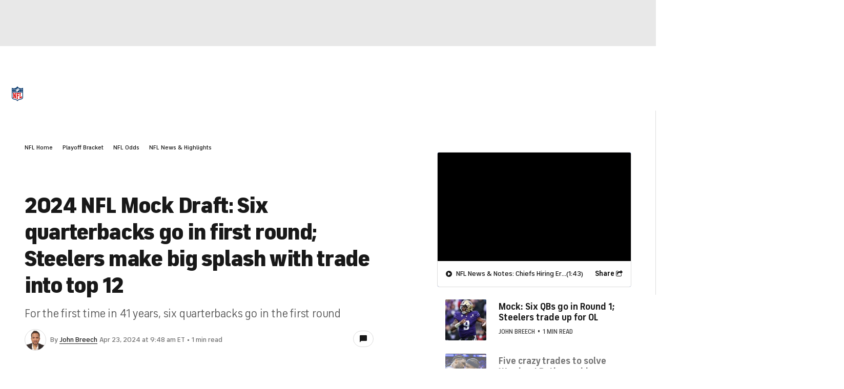

--- FILE ---
content_type: application/javascript; charset=utf-8
request_url: https://cdnjs.cloudflare.com/ajax/libs/hls.js/1.0.7/hls.js
body_size: 158959
content:
typeof window !== "undefined" &&
(function webpackUniversalModuleDefinition(root, factory) {
	if(typeof exports === 'object' && typeof module === 'object')
		module.exports = factory();
	else if(typeof define === 'function' && define.amd)
		define([], factory);
	else if(typeof exports === 'object')
		exports["Hls"] = factory();
	else
		root["Hls"] = factory();
})(this, function() {
return /******/ (function(modules) { // webpackBootstrap
/******/ 	// The module cache
/******/ 	var installedModules = {};
/******/
/******/ 	// The require function
/******/ 	function __webpack_require__(moduleId) {
/******/
/******/ 		// Check if module is in cache
/******/ 		if(installedModules[moduleId]) {
/******/ 			return installedModules[moduleId].exports;
/******/ 		}
/******/ 		// Create a new module (and put it into the cache)
/******/ 		var module = installedModules[moduleId] = {
/******/ 			i: moduleId,
/******/ 			l: false,
/******/ 			exports: {}
/******/ 		};
/******/
/******/ 		// Execute the module function
/******/ 		modules[moduleId].call(module.exports, module, module.exports, __webpack_require__);
/******/
/******/ 		// Flag the module as loaded
/******/ 		module.l = true;
/******/
/******/ 		// Return the exports of the module
/******/ 		return module.exports;
/******/ 	}
/******/
/******/
/******/ 	// expose the modules object (__webpack_modules__)
/******/ 	__webpack_require__.m = modules;
/******/
/******/ 	// expose the module cache
/******/ 	__webpack_require__.c = installedModules;
/******/
/******/ 	// define getter function for harmony exports
/******/ 	__webpack_require__.d = function(exports, name, getter) {
/******/ 		if(!__webpack_require__.o(exports, name)) {
/******/ 			Object.defineProperty(exports, name, { enumerable: true, get: getter });
/******/ 		}
/******/ 	};
/******/
/******/ 	// define __esModule on exports
/******/ 	__webpack_require__.r = function(exports) {
/******/ 		if(typeof Symbol !== 'undefined' && Symbol.toStringTag) {
/******/ 			Object.defineProperty(exports, Symbol.toStringTag, { value: 'Module' });
/******/ 		}
/******/ 		Object.defineProperty(exports, '__esModule', { value: true });
/******/ 	};
/******/
/******/ 	// create a fake namespace object
/******/ 	// mode & 1: value is a module id, require it
/******/ 	// mode & 2: merge all properties of value into the ns
/******/ 	// mode & 4: return value when already ns object
/******/ 	// mode & 8|1: behave like require
/******/ 	__webpack_require__.t = function(value, mode) {
/******/ 		if(mode & 1) value = __webpack_require__(value);
/******/ 		if(mode & 8) return value;
/******/ 		if((mode & 4) && typeof value === 'object' && value && value.__esModule) return value;
/******/ 		var ns = Object.create(null);
/******/ 		__webpack_require__.r(ns);
/******/ 		Object.defineProperty(ns, 'default', { enumerable: true, value: value });
/******/ 		if(mode & 2 && typeof value != 'string') for(var key in value) __webpack_require__.d(ns, key, function(key) { return value[key]; }.bind(null, key));
/******/ 		return ns;
/******/ 	};
/******/
/******/ 	// getDefaultExport function for compatibility with non-harmony modules
/******/ 	__webpack_require__.n = function(module) {
/******/ 		var getter = module && module.__esModule ?
/******/ 			function getDefault() { return module['default']; } :
/******/ 			function getModuleExports() { return module; };
/******/ 		__webpack_require__.d(getter, 'a', getter);
/******/ 		return getter;
/******/ 	};
/******/
/******/ 	// Object.prototype.hasOwnProperty.call
/******/ 	__webpack_require__.o = function(object, property) { return Object.prototype.hasOwnProperty.call(object, property); };
/******/
/******/ 	// __webpack_public_path__
/******/ 	__webpack_require__.p = "/dist/";
/******/
/******/
/******/ 	// Load entry module and return exports
/******/ 	return __webpack_require__(__webpack_require__.s = "./src/hls.ts");
/******/ })
/************************************************************************/
/******/ ({

/***/ "./node_modules/eventemitter3/index.js":
/*!*********************************************!*\
  !*** ./node_modules/eventemitter3/index.js ***!
  \*********************************************/
/*! no static exports found */
/***/ (function(module, exports, __webpack_require__) {

"use strict";


var has = Object.prototype.hasOwnProperty
  , prefix = '~';

/**
 * Constructor to create a storage for our `EE` objects.
 * An `Events` instance is a plain object whose properties are event names.
 *
 * @constructor
 * @private
 */
function Events() {}

//
// We try to not inherit from `Object.prototype`. In some engines creating an
// instance in this way is faster than calling `Object.create(null)` directly.
// If `Object.create(null)` is not supported we prefix the event names with a
// character to make sure that the built-in object properties are not
// overridden or used as an attack vector.
//
if (Object.create) {
  Events.prototype = Object.create(null);

  //
  // This hack is needed because the `__proto__` property is still inherited in
  // some old browsers like Android 4, iPhone 5.1, Opera 11 and Safari 5.
  //
  if (!new Events().__proto__) prefix = false;
}

/**
 * Representation of a single event listener.
 *
 * @param {Function} fn The listener function.
 * @param {*} context The context to invoke the listener with.
 * @param {Boolean} [once=false] Specify if the listener is a one-time listener.
 * @constructor
 * @private
 */
function EE(fn, context, once) {
  this.fn = fn;
  this.context = context;
  this.once = once || false;
}

/**
 * Add a listener for a given event.
 *
 * @param {EventEmitter} emitter Reference to the `EventEmitter` instance.
 * @param {(String|Symbol)} event The event name.
 * @param {Function} fn The listener function.
 * @param {*} context The context to invoke the listener with.
 * @param {Boolean} once Specify if the listener is a one-time listener.
 * @returns {EventEmitter}
 * @private
 */
function addListener(emitter, event, fn, context, once) {
  if (typeof fn !== 'function') {
    throw new TypeError('The listener must be a function');
  }

  var listener = new EE(fn, context || emitter, once)
    , evt = prefix ? prefix + event : event;

  if (!emitter._events[evt]) emitter._events[evt] = listener, emitter._eventsCount++;
  else if (!emitter._events[evt].fn) emitter._events[evt].push(listener);
  else emitter._events[evt] = [emitter._events[evt], listener];

  return emitter;
}

/**
 * Clear event by name.
 *
 * @param {EventEmitter} emitter Reference to the `EventEmitter` instance.
 * @param {(String|Symbol)} evt The Event name.
 * @private
 */
function clearEvent(emitter, evt) {
  if (--emitter._eventsCount === 0) emitter._events = new Events();
  else delete emitter._events[evt];
}

/**
 * Minimal `EventEmitter` interface that is molded against the Node.js
 * `EventEmitter` interface.
 *
 * @constructor
 * @public
 */
function EventEmitter() {
  this._events = new Events();
  this._eventsCount = 0;
}

/**
 * Return an array listing the events for which the emitter has registered
 * listeners.
 *
 * @returns {Array}
 * @public
 */
EventEmitter.prototype.eventNames = function eventNames() {
  var names = []
    , events
    , name;

  if (this._eventsCount === 0) return names;

  for (name in (events = this._events)) {
    if (has.call(events, name)) names.push(prefix ? name.slice(1) : name);
  }

  if (Object.getOwnPropertySymbols) {
    return names.concat(Object.getOwnPropertySymbols(events));
  }

  return names;
};

/**
 * Return the listeners registered for a given event.
 *
 * @param {(String|Symbol)} event The event name.
 * @returns {Array} The registered listeners.
 * @public
 */
EventEmitter.prototype.listeners = function listeners(event) {
  var evt = prefix ? prefix + event : event
    , handlers = this._events[evt];

  if (!handlers) return [];
  if (handlers.fn) return [handlers.fn];

  for (var i = 0, l = handlers.length, ee = new Array(l); i < l; i++) {
    ee[i] = handlers[i].fn;
  }

  return ee;
};

/**
 * Return the number of listeners listening to a given event.
 *
 * @param {(String|Symbol)} event The event name.
 * @returns {Number} The number of listeners.
 * @public
 */
EventEmitter.prototype.listenerCount = function listenerCount(event) {
  var evt = prefix ? prefix + event : event
    , listeners = this._events[evt];

  if (!listeners) return 0;
  if (listeners.fn) return 1;
  return listeners.length;
};

/**
 * Calls each of the listeners registered for a given event.
 *
 * @param {(String|Symbol)} event The event name.
 * @returns {Boolean} `true` if the event had listeners, else `false`.
 * @public
 */
EventEmitter.prototype.emit = function emit(event, a1, a2, a3, a4, a5) {
  var evt = prefix ? prefix + event : event;

  if (!this._events[evt]) return false;

  var listeners = this._events[evt]
    , len = arguments.length
    , args
    , i;

  if (listeners.fn) {
    if (listeners.once) this.removeListener(event, listeners.fn, undefined, true);

    switch (len) {
      case 1: return listeners.fn.call(listeners.context), true;
      case 2: return listeners.fn.call(listeners.context, a1), true;
      case 3: return listeners.fn.call(listeners.context, a1, a2), true;
      case 4: return listeners.fn.call(listeners.context, a1, a2, a3), true;
      case 5: return listeners.fn.call(listeners.context, a1, a2, a3, a4), true;
      case 6: return listeners.fn.call(listeners.context, a1, a2, a3, a4, a5), true;
    }

    for (i = 1, args = new Array(len -1); i < len; i++) {
      args[i - 1] = arguments[i];
    }

    listeners.fn.apply(listeners.context, args);
  } else {
    var length = listeners.length
      , j;

    for (i = 0; i < length; i++) {
      if (listeners[i].once) this.removeListener(event, listeners[i].fn, undefined, true);

      switch (len) {
        case 1: listeners[i].fn.call(listeners[i].context); break;
        case 2: listeners[i].fn.call(listeners[i].context, a1); break;
        case 3: listeners[i].fn.call(listeners[i].context, a1, a2); break;
        case 4: listeners[i].fn.call(listeners[i].context, a1, a2, a3); break;
        default:
          if (!args) for (j = 1, args = new Array(len -1); j < len; j++) {
            args[j - 1] = arguments[j];
          }

          listeners[i].fn.apply(listeners[i].context, args);
      }
    }
  }

  return true;
};

/**
 * Add a listener for a given event.
 *
 * @param {(String|Symbol)} event The event name.
 * @param {Function} fn The listener function.
 * @param {*} [context=this] The context to invoke the listener with.
 * @returns {EventEmitter} `this`.
 * @public
 */
EventEmitter.prototype.on = function on(event, fn, context) {
  return addListener(this, event, fn, context, false);
};

/**
 * Add a one-time listener for a given event.
 *
 * @param {(String|Symbol)} event The event name.
 * @param {Function} fn The listener function.
 * @param {*} [context=this] The context to invoke the listener with.
 * @returns {EventEmitter} `this`.
 * @public
 */
EventEmitter.prototype.once = function once(event, fn, context) {
  return addListener(this, event, fn, context, true);
};

/**
 * Remove the listeners of a given event.
 *
 * @param {(String|Symbol)} event The event name.
 * @param {Function} fn Only remove the listeners that match this function.
 * @param {*} context Only remove the listeners that have this context.
 * @param {Boolean} once Only remove one-time listeners.
 * @returns {EventEmitter} `this`.
 * @public
 */
EventEmitter.prototype.removeListener = function removeListener(event, fn, context, once) {
  var evt = prefix ? prefix + event : event;

  if (!this._events[evt]) return this;
  if (!fn) {
    clearEvent(this, evt);
    return this;
  }

  var listeners = this._events[evt];

  if (listeners.fn) {
    if (
      listeners.fn === fn &&
      (!once || listeners.once) &&
      (!context || listeners.context === context)
    ) {
      clearEvent(this, evt);
    }
  } else {
    for (var i = 0, events = [], length = listeners.length; i < length; i++) {
      if (
        listeners[i].fn !== fn ||
        (once && !listeners[i].once) ||
        (context && listeners[i].context !== context)
      ) {
        events.push(listeners[i]);
      }
    }

    //
    // Reset the array, or remove it completely if we have no more listeners.
    //
    if (events.length) this._events[evt] = events.length === 1 ? events[0] : events;
    else clearEvent(this, evt);
  }

  return this;
};

/**
 * Remove all listeners, or those of the specified event.
 *
 * @param {(String|Symbol)} [event] The event name.
 * @returns {EventEmitter} `this`.
 * @public
 */
EventEmitter.prototype.removeAllListeners = function removeAllListeners(event) {
  var evt;

  if (event) {
    evt = prefix ? prefix + event : event;
    if (this._events[evt]) clearEvent(this, evt);
  } else {
    this._events = new Events();
    this._eventsCount = 0;
  }

  return this;
};

//
// Alias methods names because people roll like that.
//
EventEmitter.prototype.off = EventEmitter.prototype.removeListener;
EventEmitter.prototype.addListener = EventEmitter.prototype.on;

//
// Expose the prefix.
//
EventEmitter.prefixed = prefix;

//
// Allow `EventEmitter` to be imported as module namespace.
//
EventEmitter.EventEmitter = EventEmitter;

//
// Expose the module.
//
if (true) {
  module.exports = EventEmitter;
}


/***/ }),

/***/ "./node_modules/url-toolkit/src/url-toolkit.js":
/*!*****************************************************!*\
  !*** ./node_modules/url-toolkit/src/url-toolkit.js ***!
  \*****************************************************/
/*! no static exports found */
/***/ (function(module, exports, __webpack_require__) {

// see https://tools.ietf.org/html/rfc1808

(function (root) {
  var URL_REGEX = /^((?:[a-zA-Z0-9+\-.]+:)?)(\/\/[^\/?#]*)?((?:[^\/?#]*\/)*[^;?#]*)?(;[^?#]*)?(\?[^#]*)?(#[^]*)?$/;
  var FIRST_SEGMENT_REGEX = /^([^\/?#]*)([^]*)$/;
  var SLASH_DOT_REGEX = /(?:\/|^)\.(?=\/)/g;
  var SLASH_DOT_DOT_REGEX = /(?:\/|^)\.\.\/(?!\.\.\/)[^\/]*(?=\/)/g;

  var URLToolkit = {
    // If opts.alwaysNormalize is true then the path will always be normalized even when it starts with / or //
    // E.g
    // With opts.alwaysNormalize = false (default, spec compliant)
    // http://a.com/b/cd + /e/f/../g => http://a.com/e/f/../g
    // With opts.alwaysNormalize = true (not spec compliant)
    // http://a.com/b/cd + /e/f/../g => http://a.com/e/g
    buildAbsoluteURL: function (baseURL, relativeURL, opts) {
      opts = opts || {};
      // remove any remaining space and CRLF
      baseURL = baseURL.trim();
      relativeURL = relativeURL.trim();
      if (!relativeURL) {
        // 2a) If the embedded URL is entirely empty, it inherits the
        // entire base URL (i.e., is set equal to the base URL)
        // and we are done.
        if (!opts.alwaysNormalize) {
          return baseURL;
        }
        var basePartsForNormalise = URLToolkit.parseURL(baseURL);
        if (!basePartsForNormalise) {
          throw new Error('Error trying to parse base URL.');
        }
        basePartsForNormalise.path = URLToolkit.normalizePath(
          basePartsForNormalise.path
        );
        return URLToolkit.buildURLFromParts(basePartsForNormalise);
      }
      var relativeParts = URLToolkit.parseURL(relativeURL);
      if (!relativeParts) {
        throw new Error('Error trying to parse relative URL.');
      }
      if (relativeParts.scheme) {
        // 2b) If the embedded URL starts with a scheme name, it is
        // interpreted as an absolute URL and we are done.
        if (!opts.alwaysNormalize) {
          return relativeURL;
        }
        relativeParts.path = URLToolkit.normalizePath(relativeParts.path);
        return URLToolkit.buildURLFromParts(relativeParts);
      }
      var baseParts = URLToolkit.parseURL(baseURL);
      if (!baseParts) {
        throw new Error('Error trying to parse base URL.');
      }
      if (!baseParts.netLoc && baseParts.path && baseParts.path[0] !== '/') {
        // If netLoc missing and path doesn't start with '/', assume everthing before the first '/' is the netLoc
        // This causes 'example.com/a' to be handled as '//example.com/a' instead of '/example.com/a'
        var pathParts = FIRST_SEGMENT_REGEX.exec(baseParts.path);
        baseParts.netLoc = pathParts[1];
        baseParts.path = pathParts[2];
      }
      if (baseParts.netLoc && !baseParts.path) {
        baseParts.path = '/';
      }
      var builtParts = {
        // 2c) Otherwise, the embedded URL inherits the scheme of
        // the base URL.
        scheme: baseParts.scheme,
        netLoc: relativeParts.netLoc,
        path: null,
        params: relativeParts.params,
        query: relativeParts.query,
        fragment: relativeParts.fragment,
      };
      if (!relativeParts.netLoc) {
        // 3) If the embedded URL's <net_loc> is non-empty, we skip to
        // Step 7.  Otherwise, the embedded URL inherits the <net_loc>
        // (if any) of the base URL.
        builtParts.netLoc = baseParts.netLoc;
        // 4) If the embedded URL path is preceded by a slash "/", the
        // path is not relative and we skip to Step 7.
        if (relativeParts.path[0] !== '/') {
          if (!relativeParts.path) {
            // 5) If the embedded URL path is empty (and not preceded by a
            // slash), then the embedded URL inherits the base URL path
            builtParts.path = baseParts.path;
            // 5a) if the embedded URL's <params> is non-empty, we skip to
            // step 7; otherwise, it inherits the <params> of the base
            // URL (if any) and
            if (!relativeParts.params) {
              builtParts.params = baseParts.params;
              // 5b) if the embedded URL's <query> is non-empty, we skip to
              // step 7; otherwise, it inherits the <query> of the base
              // URL (if any) and we skip to step 7.
              if (!relativeParts.query) {
                builtParts.query = baseParts.query;
              }
            }
          } else {
            // 6) The last segment of the base URL's path (anything
            // following the rightmost slash "/", or the entire path if no
            // slash is present) is removed and the embedded URL's path is
            // appended in its place.
            var baseURLPath = baseParts.path;
            var newPath =
              baseURLPath.substring(0, baseURLPath.lastIndexOf('/') + 1) +
              relativeParts.path;
            builtParts.path = URLToolkit.normalizePath(newPath);
          }
        }
      }
      if (builtParts.path === null) {
        builtParts.path = opts.alwaysNormalize
          ? URLToolkit.normalizePath(relativeParts.path)
          : relativeParts.path;
      }
      return URLToolkit.buildURLFromParts(builtParts);
    },
    parseURL: function (url) {
      var parts = URL_REGEX.exec(url);
      if (!parts) {
        return null;
      }
      return {
        scheme: parts[1] || '',
        netLoc: parts[2] || '',
        path: parts[3] || '',
        params: parts[4] || '',
        query: parts[5] || '',
        fragment: parts[6] || '',
      };
    },
    normalizePath: function (path) {
      // The following operations are
      // then applied, in order, to the new path:
      // 6a) All occurrences of "./", where "." is a complete path
      // segment, are removed.
      // 6b) If the path ends with "." as a complete path segment,
      // that "." is removed.
      path = path.split('').reverse().join('').replace(SLASH_DOT_REGEX, '');
      // 6c) All occurrences of "<segment>/../", where <segment> is a
      // complete path segment not equal to "..", are removed.
      // Removal of these path segments is performed iteratively,
      // removing the leftmost matching pattern on each iteration,
      // until no matching pattern remains.
      // 6d) If the path ends with "<segment>/..", where <segment> is a
      // complete path segment not equal to "..", that
      // "<segment>/.." is removed.
      while (
        path.length !== (path = path.replace(SLASH_DOT_DOT_REGEX, '')).length
      ) {}
      return path.split('').reverse().join('');
    },
    buildURLFromParts: function (parts) {
      return (
        parts.scheme +
        parts.netLoc +
        parts.path +
        parts.params +
        parts.query +
        parts.fragment
      );
    },
  };

  if (true)
    module.exports = URLToolkit;
  else {}
})(this);


/***/ }),

/***/ "./node_modules/webworkify-webpack/index.js":
/*!**************************************************!*\
  !*** ./node_modules/webworkify-webpack/index.js ***!
  \**************************************************/
/*! no static exports found */
/***/ (function(module, exports, __webpack_require__) {

function webpackBootstrapFunc (modules) {
/******/  // The module cache
/******/  var installedModules = {};

/******/  // The require function
/******/  function __webpack_require__(moduleId) {

/******/    // Check if module is in cache
/******/    if(installedModules[moduleId])
/******/      return installedModules[moduleId].exports;

/******/    // Create a new module (and put it into the cache)
/******/    var module = installedModules[moduleId] = {
/******/      i: moduleId,
/******/      l: false,
/******/      exports: {}
/******/    };

/******/    // Execute the module function
/******/    modules[moduleId].call(module.exports, module, module.exports, __webpack_require__);

/******/    // Flag the module as loaded
/******/    module.l = true;

/******/    // Return the exports of the module
/******/    return module.exports;
/******/  }

/******/  // expose the modules object (__webpack_modules__)
/******/  __webpack_require__.m = modules;

/******/  // expose the module cache
/******/  __webpack_require__.c = installedModules;

/******/  // identity function for calling harmony imports with the correct context
/******/  __webpack_require__.i = function(value) { return value; };

/******/  // define getter function for harmony exports
/******/  __webpack_require__.d = function(exports, name, getter) {
/******/    if(!__webpack_require__.o(exports, name)) {
/******/      Object.defineProperty(exports, name, {
/******/        configurable: false,
/******/        enumerable: true,
/******/        get: getter
/******/      });
/******/    }
/******/  };

/******/  // define __esModule on exports
/******/  __webpack_require__.r = function(exports) {
/******/    Object.defineProperty(exports, '__esModule', { value: true });
/******/  };

/******/  // getDefaultExport function for compatibility with non-harmony modules
/******/  __webpack_require__.n = function(module) {
/******/    var getter = module && module.__esModule ?
/******/      function getDefault() { return module['default']; } :
/******/      function getModuleExports() { return module; };
/******/    __webpack_require__.d(getter, 'a', getter);
/******/    return getter;
/******/  };

/******/  // Object.prototype.hasOwnProperty.call
/******/  __webpack_require__.o = function(object, property) { return Object.prototype.hasOwnProperty.call(object, property); };

/******/  // __webpack_public_path__
/******/  __webpack_require__.p = "/";

/******/  // on error function for async loading
/******/  __webpack_require__.oe = function(err) { console.error(err); throw err; };

  var f = __webpack_require__(__webpack_require__.s = ENTRY_MODULE)
  return f.default || f // try to call default if defined to also support babel esmodule exports
}

var moduleNameReqExp = '[\\.|\\-|\\+|\\w|\/|@]+'
var dependencyRegExp = '\\(\\s*(\/\\*.*?\\*\/)?\\s*.*?(' + moduleNameReqExp + ').*?\\)' // additional chars when output.pathinfo is true

// http://stackoverflow.com/a/2593661/130442
function quoteRegExp (str) {
  return (str + '').replace(/[.?*+^$[\]\\(){}|-]/g, '\\$&')
}

function isNumeric(n) {
  return !isNaN(1 * n); // 1 * n converts integers, integers as string ("123"), 1e3 and "1e3" to integers and strings to NaN
}

function getModuleDependencies (sources, module, queueName) {
  var retval = {}
  retval[queueName] = []

  var fnString = module.toString()
  var wrapperSignature = fnString.match(/^function\s?\w*\(\w+,\s*\w+,\s*(\w+)\)/)
  if (!wrapperSignature) return retval
  var webpackRequireName = wrapperSignature[1]

  // main bundle deps
  var re = new RegExp('(\\\\n|\\W)' + quoteRegExp(webpackRequireName) + dependencyRegExp, 'g')
  var match
  while ((match = re.exec(fnString))) {
    if (match[3] === 'dll-reference') continue
    retval[queueName].push(match[3])
  }

  // dll deps
  re = new RegExp('\\(' + quoteRegExp(webpackRequireName) + '\\("(dll-reference\\s(' + moduleNameReqExp + '))"\\)\\)' + dependencyRegExp, 'g')
  while ((match = re.exec(fnString))) {
    if (!sources[match[2]]) {
      retval[queueName].push(match[1])
      sources[match[2]] = __webpack_require__(match[1]).m
    }
    retval[match[2]] = retval[match[2]] || []
    retval[match[2]].push(match[4])
  }

  // convert 1e3 back to 1000 - this can be important after uglify-js converted 1000 to 1e3
  var keys = Object.keys(retval);
  for (var i = 0; i < keys.length; i++) {
    for (var j = 0; j < retval[keys[i]].length; j++) {
      if (isNumeric(retval[keys[i]][j])) {
        retval[keys[i]][j] = 1 * retval[keys[i]][j];
      }
    }
  }

  return retval
}

function hasValuesInQueues (queues) {
  var keys = Object.keys(queues)
  return keys.reduce(function (hasValues, key) {
    return hasValues || queues[key].length > 0
  }, false)
}

function getRequiredModules (sources, moduleId) {
  var modulesQueue = {
    main: [moduleId]
  }
  var requiredModules = {
    main: []
  }
  var seenModules = {
    main: {}
  }

  while (hasValuesInQueues(modulesQueue)) {
    var queues = Object.keys(modulesQueue)
    for (var i = 0; i < queues.length; i++) {
      var queueName = queues[i]
      var queue = modulesQueue[queueName]
      var moduleToCheck = queue.pop()
      seenModules[queueName] = seenModules[queueName] || {}
      if (seenModules[queueName][moduleToCheck] || !sources[queueName][moduleToCheck]) continue
      seenModules[queueName][moduleToCheck] = true
      requiredModules[queueName] = requiredModules[queueName] || []
      requiredModules[queueName].push(moduleToCheck)
      var newModules = getModuleDependencies(sources, sources[queueName][moduleToCheck], queueName)
      var newModulesKeys = Object.keys(newModules)
      for (var j = 0; j < newModulesKeys.length; j++) {
        modulesQueue[newModulesKeys[j]] = modulesQueue[newModulesKeys[j]] || []
        modulesQueue[newModulesKeys[j]] = modulesQueue[newModulesKeys[j]].concat(newModules[newModulesKeys[j]])
      }
    }
  }

  return requiredModules
}

module.exports = function (moduleId, options) {
  options = options || {}
  var sources = {
    main: __webpack_require__.m
  }

  var requiredModules = options.all ? { main: Object.keys(sources.main) } : getRequiredModules(sources, moduleId)

  var src = ''

  Object.keys(requiredModules).filter(function (m) { return m !== 'main' }).forEach(function (module) {
    var entryModule = 0
    while (requiredModules[module][entryModule]) {
      entryModule++
    }
    requiredModules[module].push(entryModule)
    sources[module][entryModule] = '(function(module, exports, __webpack_require__) { module.exports = __webpack_require__; })'
    src = src + 'var ' + module + ' = (' + webpackBootstrapFunc.toString().replace('ENTRY_MODULE', JSON.stringify(entryModule)) + ')({' + requiredModules[module].map(function (id) { return '' + JSON.stringify(id) + ': ' + sources[module][id].toString() }).join(',') + '});\n'
  })

  src = src + 'new ((' + webpackBootstrapFunc.toString().replace('ENTRY_MODULE', JSON.stringify(moduleId)) + ')({' + requiredModules.main.map(function (id) { return '' + JSON.stringify(id) + ': ' + sources.main[id].toString() }).join(',') + '}))(self);'

  var blob = new window.Blob([src], { type: 'text/javascript' })
  if (options.bare) { return blob }

  var URL = window.URL || window.webkitURL || window.mozURL || window.msURL

  var workerUrl = URL.createObjectURL(blob)
  var worker = new window.Worker(workerUrl)
  worker.objectURL = workerUrl

  return worker
}


/***/ }),

/***/ "./src/config.ts":
/*!***********************!*\
  !*** ./src/config.ts ***!
  \***********************/
/*! exports provided: hlsDefaultConfig, mergeConfig, enableStreamingMode */
/***/ (function(module, __webpack_exports__, __webpack_require__) {

"use strict";
__webpack_require__.r(__webpack_exports__);
/* harmony export (binding) */ __webpack_require__.d(__webpack_exports__, "hlsDefaultConfig", function() { return hlsDefaultConfig; });
/* harmony export (binding) */ __webpack_require__.d(__webpack_exports__, "mergeConfig", function() { return mergeConfig; });
/* harmony export (binding) */ __webpack_require__.d(__webpack_exports__, "enableStreamingMode", function() { return enableStreamingMode; });
/* harmony import */ var _controller_abr_controller__WEBPACK_IMPORTED_MODULE_0__ = __webpack_require__(/*! ./controller/abr-controller */ "./src/controller/abr-controller.ts");
/* harmony import */ var _controller_audio_stream_controller__WEBPACK_IMPORTED_MODULE_1__ = __webpack_require__(/*! ./controller/audio-stream-controller */ "./src/controller/audio-stream-controller.ts");
/* harmony import */ var _controller_audio_track_controller__WEBPACK_IMPORTED_MODULE_2__ = __webpack_require__(/*! ./controller/audio-track-controller */ "./src/controller/audio-track-controller.ts");
/* harmony import */ var _controller_subtitle_stream_controller__WEBPACK_IMPORTED_MODULE_3__ = __webpack_require__(/*! ./controller/subtitle-stream-controller */ "./src/controller/subtitle-stream-controller.ts");
/* harmony import */ var _controller_subtitle_track_controller__WEBPACK_IMPORTED_MODULE_4__ = __webpack_require__(/*! ./controller/subtitle-track-controller */ "./src/controller/subtitle-track-controller.ts");
/* harmony import */ var _controller_buffer_controller__WEBPACK_IMPORTED_MODULE_5__ = __webpack_require__(/*! ./controller/buffer-controller */ "./src/controller/buffer-controller.ts");
/* harmony import */ var _controller_timeline_controller__WEBPACK_IMPORTED_MODULE_6__ = __webpack_require__(/*! ./controller/timeline-controller */ "./src/controller/timeline-controller.ts");
/* harmony import */ var _controller_cap_level_controller__WEBPACK_IMPORTED_MODULE_7__ = __webpack_require__(/*! ./controller/cap-level-controller */ "./src/controller/cap-level-controller.ts");
/* harmony import */ var _controller_fps_controller__WEBPACK_IMPORTED_MODULE_8__ = __webpack_require__(/*! ./controller/fps-controller */ "./src/controller/fps-controller.ts");
/* harmony import */ var _controller_eme_controller__WEBPACK_IMPORTED_MODULE_9__ = __webpack_require__(/*! ./controller/eme-controller */ "./src/controller/eme-controller.ts");
/* harmony import */ var _utils_xhr_loader__WEBPACK_IMPORTED_MODULE_10__ = __webpack_require__(/*! ./utils/xhr-loader */ "./src/utils/xhr-loader.ts");
/* harmony import */ var _utils_fetch_loader__WEBPACK_IMPORTED_MODULE_11__ = __webpack_require__(/*! ./utils/fetch-loader */ "./src/utils/fetch-loader.ts");
/* harmony import */ var _utils_cues__WEBPACK_IMPORTED_MODULE_12__ = __webpack_require__(/*! ./utils/cues */ "./src/utils/cues.ts");
/* harmony import */ var _utils_mediakeys_helper__WEBPACK_IMPORTED_MODULE_13__ = __webpack_require__(/*! ./utils/mediakeys-helper */ "./src/utils/mediakeys-helper.ts");
/* harmony import */ var _utils_logger__WEBPACK_IMPORTED_MODULE_14__ = __webpack_require__(/*! ./utils/logger */ "./src/utils/logger.ts");
function _extends() { _extends = Object.assign || function (target) { for (var i = 1; i < arguments.length; i++) { var source = arguments[i]; for (var key in source) { if (Object.prototype.hasOwnProperty.call(source, key)) { target[key] = source[key]; } } } return target; }; return _extends.apply(this, arguments); }

function ownKeys(object, enumerableOnly) { var keys = Object.keys(object); if (Object.getOwnPropertySymbols) { var symbols = Object.getOwnPropertySymbols(object); if (enumerableOnly) { symbols = symbols.filter(function (sym) { return Object.getOwnPropertyDescriptor(object, sym).enumerable; }); } keys.push.apply(keys, symbols); } return keys; }

function _objectSpread(target) { for (var i = 1; i < arguments.length; i++) { var source = arguments[i] != null ? arguments[i] : {}; if (i % 2) { ownKeys(Object(source), true).forEach(function (key) { _defineProperty(target, key, source[key]); }); } else if (Object.getOwnPropertyDescriptors) { Object.defineProperties(target, Object.getOwnPropertyDescriptors(source)); } else { ownKeys(Object(source)).forEach(function (key) { Object.defineProperty(target, key, Object.getOwnPropertyDescriptor(source, key)); }); } } return target; }

function _defineProperty(obj, key, value) { if (key in obj) { Object.defineProperty(obj, key, { value: value, enumerable: true, configurable: true, writable: true }); } else { obj[key] = value; } return obj; }
















// If possible, keep hlsDefaultConfig shallow
// It is cloned whenever a new Hls instance is created, by keeping the config
// shallow the properties are cloned, and we don't end up manipulating the default
var hlsDefaultConfig = _objectSpread(_objectSpread({
  autoStartLoad: true,
  // used by stream-controller
  startPosition: -1,
  // used by stream-controller
  defaultAudioCodec: undefined,
  // used by stream-controller
  debug: false,
  // used by logger
  capLevelOnFPSDrop: false,
  // used by fps-controller
  capLevelToPlayerSize: false,
  // used by cap-level-controller
  initialLiveManifestSize: 1,
  // used by stream-controller
  maxBufferLength: 30,
  // used by stream-controller
  backBufferLength: Infinity,
  // used by buffer-controller
  maxBufferSize: 60 * 1000 * 1000,
  // used by stream-controller
  maxBufferHole: 0.1,
  // used by stream-controller
  highBufferWatchdogPeriod: 2,
  // used by stream-controller
  nudgeOffset: 0.1,
  // used by stream-controller
  nudgeMaxRetry: 3,
  // used by stream-controller
  maxFragLookUpTolerance: 0.25,
  // used by stream-controller
  liveSyncDurationCount: 3,
  // used by latency-controller
  liveMaxLatencyDurationCount: Infinity,
  // used by latency-controller
  liveSyncDuration: undefined,
  // used by latency-controller
  liveMaxLatencyDuration: undefined,
  // used by latency-controller
  maxLiveSyncPlaybackRate: 1,
  // used by latency-controller
  liveDurationInfinity: false,
  // used by buffer-controller
  liveBackBufferLength: null,
  // used by buffer-controller
  maxMaxBufferLength: 600,
  // used by stream-controller
  enableWorker: true,
  // used by demuxer
  enableSoftwareAES: true,
  // used by decrypter
  manifestLoadingTimeOut: 10000,
  // used by playlist-loader
  manifestLoadingMaxRetry: 1,
  // used by playlist-loader
  manifestLoadingRetryDelay: 1000,
  // used by playlist-loader
  manifestLoadingMaxRetryTimeout: 64000,
  // used by playlist-loader
  startLevel: undefined,
  // used by level-controller
  levelLoadingTimeOut: 10000,
  // used by playlist-loader
  levelLoadingMaxRetry: 4,
  // used by playlist-loader
  levelLoadingRetryDelay: 1000,
  // used by playlist-loader
  levelLoadingMaxRetryTimeout: 64000,
  // used by playlist-loader
  fragLoadingTimeOut: 20000,
  // used by fragment-loader
  fragLoadingMaxRetry: 6,
  // used by fragment-loader
  fragLoadingRetryDelay: 1000,
  // used by fragment-loader
  fragLoadingMaxRetryTimeout: 64000,
  // used by fragment-loader
  startFragPrefetch: false,
  // used by stream-controller
  fpsDroppedMonitoringPeriod: 5000,
  // used by fps-controller
  fpsDroppedMonitoringThreshold: 0.2,
  // used by fps-controller
  appendErrorMaxRetry: 3,
  // used by buffer-controller
  loader: _utils_xhr_loader__WEBPACK_IMPORTED_MODULE_10__["default"],
  // loader: FetchLoader,
  fLoader: undefined,
  // used by fragment-loader
  pLoader: undefined,
  // used by playlist-loader
  xhrSetup: undefined,
  // used by xhr-loader
  licenseXhrSetup: undefined,
  // used by eme-controller
  licenseResponseCallback: undefined,
  // used by eme-controller
  abrController: _controller_abr_controller__WEBPACK_IMPORTED_MODULE_0__["default"],
  bufferController: _controller_buffer_controller__WEBPACK_IMPORTED_MODULE_5__["default"],
  capLevelController: _controller_cap_level_controller__WEBPACK_IMPORTED_MODULE_7__["default"],
  fpsController: _controller_fps_controller__WEBPACK_IMPORTED_MODULE_8__["default"],
  stretchShortVideoTrack: false,
  // used by mp4-remuxer
  maxAudioFramesDrift: 1,
  // used by mp4-remuxer
  forceKeyFrameOnDiscontinuity: true,
  // used by ts-demuxer
  abrEwmaFastLive: 3,
  // used by abr-controller
  abrEwmaSlowLive: 9,
  // used by abr-controller
  abrEwmaFastVoD: 3,
  // used by abr-controller
  abrEwmaSlowVoD: 9,
  // used by abr-controller
  abrEwmaDefaultEstimate: 5e5,
  // 500 kbps  // used by abr-controller
  abrBandWidthFactor: 0.95,
  // used by abr-controller
  abrBandWidthUpFactor: 0.7,
  // used by abr-controller
  abrMaxWithRealBitrate: false,
  // used by abr-controller
  maxStarvationDelay: 4,
  // used by abr-controller
  maxLoadingDelay: 4,
  // used by abr-controller
  minAutoBitrate: 0,
  // used by hls
  emeEnabled: false,
  // used by eme-controller
  widevineLicenseUrl: undefined,
  // used by eme-controller
  drmSystemOptions: {},
  // used by eme-controller
  requestMediaKeySystemAccessFunc: _utils_mediakeys_helper__WEBPACK_IMPORTED_MODULE_13__["requestMediaKeySystemAccess"],
  // used by eme-controller
  testBandwidth: true,
  progressive: false,
  lowLatencyMode: true
}, timelineConfig()), {}, {
  subtitleStreamController:  true ? _controller_subtitle_stream_controller__WEBPACK_IMPORTED_MODULE_3__["SubtitleStreamController"] : undefined,
  subtitleTrackController:  true ? _controller_subtitle_track_controller__WEBPACK_IMPORTED_MODULE_4__["default"] : undefined,
  timelineController:  true ? _controller_timeline_controller__WEBPACK_IMPORTED_MODULE_6__["TimelineController"] : undefined,
  audioStreamController:  true ? _controller_audio_stream_controller__WEBPACK_IMPORTED_MODULE_1__["default"] : undefined,
  audioTrackController:  true ? _controller_audio_track_controller__WEBPACK_IMPORTED_MODULE_2__["default"] : undefined,
  emeController:  true ? _controller_eme_controller__WEBPACK_IMPORTED_MODULE_9__["default"] : undefined
});

function timelineConfig() {
  return {
    cueHandler: _utils_cues__WEBPACK_IMPORTED_MODULE_12__["default"],
    // used by timeline-controller
    enableCEA708Captions: true,
    // used by timeline-controller
    enableWebVTT: true,
    // used by timeline-controller
    enableIMSC1: true,
    // used by timeline-controller
    captionsTextTrack1Label: 'English',
    // used by timeline-controller
    captionsTextTrack1LanguageCode: 'en',
    // used by timeline-controller
    captionsTextTrack2Label: 'Spanish',
    // used by timeline-controller
    captionsTextTrack2LanguageCode: 'es',
    // used by timeline-controller
    captionsTextTrack3Label: 'Unknown CC',
    // used by timeline-controller
    captionsTextTrack3LanguageCode: '',
    // used by timeline-controller
    captionsTextTrack4Label: 'Unknown CC',
    // used by timeline-controller
    captionsTextTrack4LanguageCode: '',
    // used by timeline-controller
    renderTextTracksNatively: true
  };
}

function mergeConfig(defaultConfig, userConfig) {
  if ((userConfig.liveSyncDurationCount || userConfig.liveMaxLatencyDurationCount) && (userConfig.liveSyncDuration || userConfig.liveMaxLatencyDuration)) {
    throw new Error("Illegal hls.js config: don't mix up liveSyncDurationCount/liveMaxLatencyDurationCount and liveSyncDuration/liveMaxLatencyDuration");
  }

  if (userConfig.liveMaxLatencyDurationCount !== undefined && (userConfig.liveSyncDurationCount === undefined || userConfig.liveMaxLatencyDurationCount <= userConfig.liveSyncDurationCount)) {
    throw new Error('Illegal hls.js config: "liveMaxLatencyDurationCount" must be greater than "liveSyncDurationCount"');
  }

  if (userConfig.liveMaxLatencyDuration !== undefined && (userConfig.liveSyncDuration === undefined || userConfig.liveMaxLatencyDuration <= userConfig.liveSyncDuration)) {
    throw new Error('Illegal hls.js config: "liveMaxLatencyDuration" must be greater than "liveSyncDuration"');
  }

  return _extends({}, defaultConfig, userConfig);
}
function enableStreamingMode(config) {
  var currentLoader = config.loader;

  if (currentLoader !== _utils_fetch_loader__WEBPACK_IMPORTED_MODULE_11__["default"] && currentLoader !== _utils_xhr_loader__WEBPACK_IMPORTED_MODULE_10__["default"]) {
    // If a developer has configured their own loader, respect that choice
    _utils_logger__WEBPACK_IMPORTED_MODULE_14__["logger"].log('[config]: Custom loader detected, cannot enable progressive streaming');
    config.progressive = false;
  } else {
    var canStreamProgressively = Object(_utils_fetch_loader__WEBPACK_IMPORTED_MODULE_11__["fetchSupported"])();

    if (canStreamProgressively) {
      config.loader = _utils_fetch_loader__WEBPACK_IMPORTED_MODULE_11__["default"];
      config.progressive = true;
      config.enableSoftwareAES = true;
      _utils_logger__WEBPACK_IMPORTED_MODULE_14__["logger"].log('[config]: Progressive streaming enabled, using FetchLoader');
    }
  }
}

/***/ }),

/***/ "./src/controller/abr-controller.ts":
/*!******************************************!*\
  !*** ./src/controller/abr-controller.ts ***!
  \******************************************/
/*! exports provided: default */
/***/ (function(module, __webpack_exports__, __webpack_require__) {

"use strict";
__webpack_require__.r(__webpack_exports__);
/* harmony import */ var _home_runner_work_hls_js_hls_js_src_polyfills_number__WEBPACK_IMPORTED_MODULE_0__ = __webpack_require__(/*! ./src/polyfills/number */ "./src/polyfills/number.ts");
/* harmony import */ var _utils_ewma_bandwidth_estimator__WEBPACK_IMPORTED_MODULE_1__ = __webpack_require__(/*! ../utils/ewma-bandwidth-estimator */ "./src/utils/ewma-bandwidth-estimator.ts");
/* harmony import */ var _events__WEBPACK_IMPORTED_MODULE_2__ = __webpack_require__(/*! ../events */ "./src/events.ts");
/* harmony import */ var _utils_buffer_helper__WEBPACK_IMPORTED_MODULE_3__ = __webpack_require__(/*! ../utils/buffer-helper */ "./src/utils/buffer-helper.ts");
/* harmony import */ var _errors__WEBPACK_IMPORTED_MODULE_4__ = __webpack_require__(/*! ../errors */ "./src/errors.ts");
/* harmony import */ var _types_loader__WEBPACK_IMPORTED_MODULE_5__ = __webpack_require__(/*! ../types/loader */ "./src/types/loader.ts");
/* harmony import */ var _utils_logger__WEBPACK_IMPORTED_MODULE_6__ = __webpack_require__(/*! ../utils/logger */ "./src/utils/logger.ts");



function _defineProperties(target, props) { for (var i = 0; i < props.length; i++) { var descriptor = props[i]; descriptor.enumerable = descriptor.enumerable || false; descriptor.configurable = true; if ("value" in descriptor) descriptor.writable = true; Object.defineProperty(target, descriptor.key, descriptor); } }

function _createClass(Constructor, protoProps, staticProps) { if (protoProps) _defineProperties(Constructor.prototype, protoProps); if (staticProps) _defineProperties(Constructor, staticProps); return Constructor; }








var AbrController = /*#__PURE__*/function () {
  function AbrController(hls) {
    this.hls = void 0;
    this.lastLoadedFragLevel = 0;
    this._nextAutoLevel = -1;
    this.timer = void 0;
    this.onCheck = this._abandonRulesCheck.bind(this);
    this.fragCurrent = null;
    this.partCurrent = null;
    this.bitrateTestDelay = 0;
    this.bwEstimator = void 0;
    this.hls = hls;
    var config = hls.config;
    this.bwEstimator = new _utils_ewma_bandwidth_estimator__WEBPACK_IMPORTED_MODULE_1__["default"](config.abrEwmaSlowVoD, config.abrEwmaFastVoD, config.abrEwmaDefaultEstimate);
    this.registerListeners();
  }

  var _proto = AbrController.prototype;

  _proto.registerListeners = function registerListeners() {
    var hls = this.hls;
    hls.on(_events__WEBPACK_IMPORTED_MODULE_2__["Events"].FRAG_LOADING, this.onFragLoading, this);
    hls.on(_events__WEBPACK_IMPORTED_MODULE_2__["Events"].FRAG_LOADED, this.onFragLoaded, this);
    hls.on(_events__WEBPACK_IMPORTED_MODULE_2__["Events"].FRAG_BUFFERED, this.onFragBuffered, this);
    hls.on(_events__WEBPACK_IMPORTED_MODULE_2__["Events"].LEVEL_LOADED, this.onLevelLoaded, this);
    hls.on(_events__WEBPACK_IMPORTED_MODULE_2__["Events"].ERROR, this.onError, this);
  };

  _proto.unregisterListeners = function unregisterListeners() {
    var hls = this.hls;
    hls.off(_events__WEBPACK_IMPORTED_MODULE_2__["Events"].FRAG_LOADING, this.onFragLoading, this);
    hls.off(_events__WEBPACK_IMPORTED_MODULE_2__["Events"].FRAG_LOADED, this.onFragLoaded, this);
    hls.off(_events__WEBPACK_IMPORTED_MODULE_2__["Events"].FRAG_BUFFERED, this.onFragBuffered, this);
    hls.off(_events__WEBPACK_IMPORTED_MODULE_2__["Events"].LEVEL_LOADED, this.onLevelLoaded, this);
    hls.off(_events__WEBPACK_IMPORTED_MODULE_2__["Events"].ERROR, this.onError, this);
  };

  _proto.destroy = function destroy() {
    this.unregisterListeners();
    this.clearTimer(); // @ts-ignore

    this.hls = this.onCheck = null;
    this.fragCurrent = this.partCurrent = null;
  };

  _proto.onFragLoading = function onFragLoading(event, data) {
    var frag = data.frag;

    if (frag.type === _types_loader__WEBPACK_IMPORTED_MODULE_5__["PlaylistLevelType"].MAIN) {
      if (!this.timer) {
        var _data$part;

        this.fragCurrent = frag;
        this.partCurrent = (_data$part = data.part) != null ? _data$part : null;
        this.timer = self.setInterval(this.onCheck, 100);
      }
    }
  };

  _proto.onLevelLoaded = function onLevelLoaded(event, data) {
    var config = this.hls.config;

    if (data.details.live) {
      this.bwEstimator.update(config.abrEwmaSlowLive, config.abrEwmaFastLive);
    } else {
      this.bwEstimator.update(config.abrEwmaSlowVoD, config.abrEwmaFastVoD);
    }
  }
  /*
      This method monitors the download rate of the current fragment, and will downswitch if that fragment will not load
      quickly enough to prevent underbuffering
    */
  ;

  _proto._abandonRulesCheck = function _abandonRulesCheck() {
    var frag = this.fragCurrent,
        part = this.partCurrent,
        hls = this.hls;
    var autoLevelEnabled = hls.autoLevelEnabled,
        config = hls.config,
        media = hls.media;

    if (!frag || !media) {
      return;
    }

    var stats = part ? part.stats : frag.stats;
    var duration = part ? part.duration : frag.duration; // If loading has been aborted and not in lowLatencyMode, stop timer and return

    if (stats.aborted) {
      _utils_logger__WEBPACK_IMPORTED_MODULE_6__["logger"].warn('frag loader destroy or aborted, disarm abandonRules');
      this.clearTimer(); // reset forced auto level value so that next level will be selected

      this._nextAutoLevel = -1;
      return;
    } // This check only runs if we're in ABR mode and actually playing


    if (!autoLevelEnabled || media.paused || !media.playbackRate || !media.readyState) {
      return;
    }

    var requestDelay = performance.now() - stats.loading.start;
    var playbackRate = Math.abs(media.playbackRate); // In order to work with a stable bandwidth, only begin monitoring bandwidth after half of the fragment has been loaded

    if (requestDelay <= 500 * duration / playbackRate) {
      return;
    }

    var levels = hls.levels,
        minAutoLevel = hls.minAutoLevel;
    var level = levels[frag.level];
    var expectedLen = stats.total || Math.max(stats.loaded, Math.round(duration * level.maxBitrate / 8));
    var loadRate = Math.max(1, stats.bwEstimate ? stats.bwEstimate / 8 : stats.loaded * 1000 / requestDelay); // fragLoadDelay is an estimate of the time (in seconds) it will take to buffer the entire fragment

    var fragLoadedDelay = (expectedLen - stats.loaded) / loadRate;
    var pos = media.currentTime; // bufferStarvationDelay is an estimate of the amount time (in seconds) it will take to exhaust the buffer

    var bufferStarvationDelay = (_utils_buffer_helper__WEBPACK_IMPORTED_MODULE_3__["BufferHelper"].bufferInfo(media, pos, config.maxBufferHole).end - pos) / playbackRate; // Attempt an emergency downswitch only if less than 2 fragment lengths are buffered, and the time to finish loading
    // the current fragment is greater than the amount of buffer we have left

    if (bufferStarvationDelay >= 2 * duration / playbackRate || fragLoadedDelay <= bufferStarvationDelay) {
      return;
    }

    var fragLevelNextLoadedDelay = Number.POSITIVE_INFINITY;
    var nextLoadLevel; // Iterate through lower level and try to find the largest one that avoids rebuffering

    for (nextLoadLevel = frag.level - 1; nextLoadLevel > minAutoLevel; nextLoadLevel--) {
      // compute time to load next fragment at lower level
      // 0.8 : consider only 80% of current bw to be conservative
      // 8 = bits per byte (bps/Bps)
      var levelNextBitrate = levels[nextLoadLevel].maxBitrate;
      fragLevelNextLoadedDelay = duration * levelNextBitrate / (8 * 0.8 * loadRate);

      if (fragLevelNextLoadedDelay < bufferStarvationDelay) {
        break;
      }
    } // Only emergency switch down if it takes less time to load a new fragment at lowest level instead of continuing
    // to load the current one


    if (fragLevelNextLoadedDelay >= fragLoadedDelay) {
      return;
    }

    var bwEstimate = this.bwEstimator.getEstimate();
    _utils_logger__WEBPACK_IMPORTED_MODULE_6__["logger"].warn("Fragment " + frag.sn + (part ? ' part ' + part.index : '') + " of level " + frag.level + " is loading too slowly and will cause an underbuffer; aborting and switching to level " + nextLoadLevel + "\n      Current BW estimate: " + (Object(_home_runner_work_hls_js_hls_js_src_polyfills_number__WEBPACK_IMPORTED_MODULE_0__["isFiniteNumber"])(bwEstimate) ? (bwEstimate / 1024).toFixed(3) : 'Unknown') + " Kb/s\n      Estimated load time for current fragment: " + fragLoadedDelay.toFixed(3) + " s\n      Estimated load time for the next fragment: " + fragLevelNextLoadedDelay.toFixed(3) + " s\n      Time to underbuffer: " + bufferStarvationDelay.toFixed(3) + " s");
    hls.nextLoadLevel = nextLoadLevel;
    this.bwEstimator.sample(requestDelay, stats.loaded);
    this.clearTimer();

    if (frag.loader) {
      this.fragCurrent = this.partCurrent = null;
      frag.loader.abort();
    }

    hls.trigger(_events__WEBPACK_IMPORTED_MODULE_2__["Events"].FRAG_LOAD_EMERGENCY_ABORTED, {
      frag: frag,
      part: part,
      stats: stats
    });
  };

  _proto.onFragLoaded = function onFragLoaded(event, _ref) {
    var frag = _ref.frag,
        part = _ref.part;

    if (frag.type === _types_loader__WEBPACK_IMPORTED_MODULE_5__["PlaylistLevelType"].MAIN && Object(_home_runner_work_hls_js_hls_js_src_polyfills_number__WEBPACK_IMPORTED_MODULE_0__["isFiniteNumber"])(frag.sn)) {
      var stats = part ? part.stats : frag.stats;
      var duration = part ? part.duration : frag.duration; // stop monitoring bw once frag loaded

      this.clearTimer(); // store level id after successful fragment load

      this.lastLoadedFragLevel = frag.level; // reset forced auto level value so that next level will be selected

      this._nextAutoLevel = -1; // compute level average bitrate

      if (this.hls.config.abrMaxWithRealBitrate) {
        var level = this.hls.levels[frag.level];
        var loadedBytes = (level.loaded ? level.loaded.bytes : 0) + stats.loaded;
        var loadedDuration = (level.loaded ? level.loaded.duration : 0) + duration;
        level.loaded = {
          bytes: loadedBytes,
          duration: loadedDuration
        };
        level.realBitrate = Math.round(8 * loadedBytes / loadedDuration);
      }

      if (frag.bitrateTest) {
        var fragBufferedData = {
          stats: stats,
          frag: frag,
          part: part,
          id: frag.type
        };
        this.onFragBuffered(_events__WEBPACK_IMPORTED_MODULE_2__["Events"].FRAG_BUFFERED, fragBufferedData);
        frag.bitrateTest = false;
      }
    }
  };

  _proto.onFragBuffered = function onFragBuffered(event, data) {
    var frag = data.frag,
        part = data.part;
    var stats = part ? part.stats : frag.stats;

    if (stats.aborted) {
      return;
    } // Only count non-alt-audio frags which were actually buffered in our BW calculations


    if (frag.type !== _types_loader__WEBPACK_IMPORTED_MODULE_5__["PlaylistLevelType"].MAIN || frag.sn === 'initSegment') {
      return;
    } // Use the difference between parsing and request instead of buffering and request to compute fragLoadingProcessing;
    // rationale is that buffer appending only happens once media is attached. This can happen when config.startFragPrefetch
    // is used. If we used buffering in that case, our BW estimate sample will be very large.


    var processingMs = stats.parsing.end - stats.loading.start;
    this.bwEstimator.sample(processingMs, stats.loaded);
    stats.bwEstimate = this.bwEstimator.getEstimate();

    if (frag.bitrateTest) {
      this.bitrateTestDelay = processingMs / 1000;
    } else {
      this.bitrateTestDelay = 0;
    }
  };

  _proto.onError = function onError(event, data) {
    // stop timer in case of frag loading error
    switch (data.details) {
      case _errors__WEBPACK_IMPORTED_MODULE_4__["ErrorDetails"].FRAG_LOAD_ERROR:
      case _errors__WEBPACK_IMPORTED_MODULE_4__["ErrorDetails"].FRAG_LOAD_TIMEOUT:
        this.clearTimer();
        break;

      default:
        break;
    }
  };

  _proto.clearTimer = function clearTimer() {
    self.clearInterval(this.timer);
    this.timer = undefined;
  } // return next auto level
  ;

  _proto.getNextABRAutoLevel = function getNextABRAutoLevel() {
    var fragCurrent = this.fragCurrent,
        partCurrent = this.partCurrent,
        hls = this.hls;
    var maxAutoLevel = hls.maxAutoLevel,
        config = hls.config,
        minAutoLevel = hls.minAutoLevel,
        media = hls.media;
    var currentFragDuration = partCurrent ? partCurrent.duration : fragCurrent ? fragCurrent.duration : 0;
    var pos = media ? media.currentTime : 0; // playbackRate is the absolute value of the playback rate; if media.playbackRate is 0, we use 1 to load as
    // if we're playing back at the normal rate.

    var playbackRate = media && media.playbackRate !== 0 ? Math.abs(media.playbackRate) : 1.0;
    var avgbw = this.bwEstimator ? this.bwEstimator.getEstimate() : config.abrEwmaDefaultEstimate; // bufferStarvationDelay is the wall-clock time left until the playback buffer is exhausted.

    var bufferStarvationDelay = (_utils_buffer_helper__WEBPACK_IMPORTED_MODULE_3__["BufferHelper"].bufferInfo(media, pos, config.maxBufferHole).end - pos) / playbackRate; // First, look to see if we can find a level matching with our avg bandwidth AND that could also guarantee no rebuffering at all

    var bestLevel = this.findBestLevel(avgbw, minAutoLevel, maxAutoLevel, bufferStarvationDelay, config.abrBandWidthFactor, config.abrBandWidthUpFactor);

    if (bestLevel >= 0) {
      return bestLevel;
    }

    _utils_logger__WEBPACK_IMPORTED_MODULE_6__["logger"].trace((bufferStarvationDelay ? 'rebuffering expected' : 'buffer is empty') + ", finding optimal quality level"); // not possible to get rid of rebuffering ... let's try to find level that will guarantee less than maxStarvationDelay of rebuffering
    // if no matching level found, logic will return 0

    var maxStarvationDelay = currentFragDuration ? Math.min(currentFragDuration, config.maxStarvationDelay) : config.maxStarvationDelay;
    var bwFactor = config.abrBandWidthFactor;
    var bwUpFactor = config.abrBandWidthUpFactor;

    if (!bufferStarvationDelay) {
      // in case buffer is empty, let's check if previous fragment was loaded to perform a bitrate test
      var bitrateTestDelay = this.bitrateTestDelay;

      if (bitrateTestDelay) {
        // if it is the case, then we need to adjust our max starvation delay using maxLoadingDelay config value
        // max video loading delay used in  automatic start level selection :
        // in that mode ABR controller will ensure that video loading time (ie the time to fetch the first fragment at lowest quality level +
        // the time to fetch the fragment at the appropriate quality level is less than ```maxLoadingDelay``` )
        // cap maxLoadingDelay and ensure it is not bigger 'than bitrate test' frag duration
        var maxLoadingDelay = currentFragDuration ? Math.min(currentFragDuration, config.maxLoadingDelay) : config.maxLoadingDelay;
        maxStarvationDelay = maxLoadingDelay - bitrateTestDelay;
        _utils_logger__WEBPACK_IMPORTED_MODULE_6__["logger"].trace("bitrate test took " + Math.round(1000 * bitrateTestDelay) + "ms, set first fragment max fetchDuration to " + Math.round(1000 * maxStarvationDelay) + " ms"); // don't use conservative factor on bitrate test

        bwFactor = bwUpFactor = 1;
      }
    }

    bestLevel = this.findBestLevel(avgbw, minAutoLevel, maxAutoLevel, bufferStarvationDelay + maxStarvationDelay, bwFactor, bwUpFactor);
    return Math.max(bestLevel, 0);
  };

  _proto.findBestLevel = function findBestLevel(currentBw, minAutoLevel, maxAutoLevel, maxFetchDuration, bwFactor, bwUpFactor) {
    var _level$details;

    var fragCurrent = this.fragCurrent,
        partCurrent = this.partCurrent,
        currentLevel = this.lastLoadedFragLevel;
    var levels = this.hls.levels;
    var level = levels[currentLevel];
    var live = !!(level !== null && level !== void 0 && (_level$details = level.details) !== null && _level$details !== void 0 && _level$details.live);
    var currentCodecSet = level === null || level === void 0 ? void 0 : level.codecSet;
    var currentFragDuration = partCurrent ? partCurrent.duration : fragCurrent ? fragCurrent.duration : 0;

    for (var i = maxAutoLevel; i >= minAutoLevel; i--) {
      var levelInfo = levels[i];

      if (!levelInfo || currentCodecSet && levelInfo.codecSet !== currentCodecSet) {
        continue;
      }

      var levelDetails = levelInfo.details;
      var avgDuration = (partCurrent ? levelDetails === null || levelDetails === void 0 ? void 0 : levelDetails.partTarget : levelDetails === null || levelDetails === void 0 ? void 0 : levelDetails.averagetargetduration) || currentFragDuration;
      var adjustedbw = void 0; // follow algorithm captured from stagefright :
      // https://android.googlesource.com/platform/frameworks/av/+/master/media/libstagefright/httplive/LiveSession.cpp
      // Pick the highest bandwidth stream below or equal to estimated bandwidth.
      // consider only 80% of the available bandwidth, but if we are switching up,
      // be even more conservative (70%) to avoid overestimating and immediately
      // switching back.

      if (i <= currentLevel) {
        adjustedbw = bwFactor * currentBw;
      } else {
        adjustedbw = bwUpFactor * currentBw;
      }

      var bitrate = levels[i].maxBitrate;
      var fetchDuration = bitrate * avgDuration / adjustedbw;
      _utils_logger__WEBPACK_IMPORTED_MODULE_6__["logger"].trace("level/adjustedbw/bitrate/avgDuration/maxFetchDuration/fetchDuration: " + i + "/" + Math.round(adjustedbw) + "/" + bitrate + "/" + avgDuration + "/" + maxFetchDuration + "/" + fetchDuration); // if adjusted bw is greater than level bitrate AND

      if (adjustedbw > bitrate && ( // fragment fetchDuration unknown OR live stream OR fragment fetchDuration less than max allowed fetch duration, then this level matches
      // we don't account for max Fetch Duration for live streams, this is to avoid switching down when near the edge of live sliding window ...
      // special case to support startLevel = -1 (bitrateTest) on live streams : in that case we should not exit loop so that findBestLevel will return -1
      !fetchDuration || live && !this.bitrateTestDelay || fetchDuration < maxFetchDuration)) {
        // as we are looping from highest to lowest, this will return the best achievable quality level
        return i;
      }
    } // not enough time budget even with quality level 0 ... rebuffering might happen


    return -1;
  };

  _createClass(AbrController, [{
    key: "nextAutoLevel",
    get: function get() {
      var forcedAutoLevel = this._nextAutoLevel;
      var bwEstimator = this.bwEstimator; // in case next auto level has been forced, and bw not available or not reliable, return forced value

      if (forcedAutoLevel !== -1 && (!bwEstimator || !bwEstimator.canEstimate())) {
        return forcedAutoLevel;
      } // compute next level using ABR logic


      var nextABRAutoLevel = this.getNextABRAutoLevel(); // if forced auto level has been defined, use it to cap ABR computed quality level

      if (forcedAutoLevel !== -1) {
        nextABRAutoLevel = Math.min(forcedAutoLevel, nextABRAutoLevel);
      }

      return nextABRAutoLevel;
    },
    set: function set(nextLevel) {
      this._nextAutoLevel = nextLevel;
    }
  }]);

  return AbrController;
}();

/* harmony default export */ __webpack_exports__["default"] = (AbrController);

/***/ }),

/***/ "./src/controller/audio-stream-controller.ts":
/*!***************************************************!*\
  !*** ./src/controller/audio-stream-controller.ts ***!
  \***************************************************/
/*! exports provided: default */
/***/ (function(module, __webpack_exports__, __webpack_require__) {

"use strict";
__webpack_require__.r(__webpack_exports__);
/* harmony import */ var _home_runner_work_hls_js_hls_js_src_polyfills_number__WEBPACK_IMPORTED_MODULE_0__ = __webpack_require__(/*! ./src/polyfills/number */ "./src/polyfills/number.ts");
/* harmony import */ var _base_stream_controller__WEBPACK_IMPORTED_MODULE_1__ = __webpack_require__(/*! ./base-stream-controller */ "./src/controller/base-stream-controller.ts");
/* harmony import */ var _events__WEBPACK_IMPORTED_MODULE_2__ = __webpack_require__(/*! ../events */ "./src/events.ts");
/* harmony import */ var _utils_buffer_helper__WEBPACK_IMPORTED_MODULE_3__ = __webpack_require__(/*! ../utils/buffer-helper */ "./src/utils/buffer-helper.ts");
/* harmony import */ var _fragment_tracker__WEBPACK_IMPORTED_MODULE_4__ = __webpack_require__(/*! ./fragment-tracker */ "./src/controller/fragment-tracker.ts");
/* harmony import */ var _types_level__WEBPACK_IMPORTED_MODULE_5__ = __webpack_require__(/*! ../types/level */ "./src/types/level.ts");
/* harmony import */ var _types_loader__WEBPACK_IMPORTED_MODULE_6__ = __webpack_require__(/*! ../types/loader */ "./src/types/loader.ts");
/* harmony import */ var _loader_fragment__WEBPACK_IMPORTED_MODULE_7__ = __webpack_require__(/*! ../loader/fragment */ "./src/loader/fragment.ts");
/* harmony import */ var _demux_chunk_cache__WEBPACK_IMPORTED_MODULE_8__ = __webpack_require__(/*! ../demux/chunk-cache */ "./src/demux/chunk-cache.ts");
/* harmony import */ var _demux_transmuxer_interface__WEBPACK_IMPORTED_MODULE_9__ = __webpack_require__(/*! ../demux/transmuxer-interface */ "./src/demux/transmuxer-interface.ts");
/* harmony import */ var _types_transmuxer__WEBPACK_IMPORTED_MODULE_10__ = __webpack_require__(/*! ../types/transmuxer */ "./src/types/transmuxer.ts");
/* harmony import */ var _fragment_finders__WEBPACK_IMPORTED_MODULE_11__ = __webpack_require__(/*! ./fragment-finders */ "./src/controller/fragment-finders.ts");
/* harmony import */ var _utils_discontinuities__WEBPACK_IMPORTED_MODULE_12__ = __webpack_require__(/*! ../utils/discontinuities */ "./src/utils/discontinuities.ts");
/* harmony import */ var _errors__WEBPACK_IMPORTED_MODULE_13__ = __webpack_require__(/*! ../errors */ "./src/errors.ts");
/* harmony import */ var _utils_logger__WEBPACK_IMPORTED_MODULE_14__ = __webpack_require__(/*! ../utils/logger */ "./src/utils/logger.ts");


function _extends() { _extends = Object.assign || function (target) { for (var i = 1; i < arguments.length; i++) { var source = arguments[i]; for (var key in source) { if (Object.prototype.hasOwnProperty.call(source, key)) { target[key] = source[key]; } } } return target; }; return _extends.apply(this, arguments); }

function _inheritsLoose(subClass, superClass) { subClass.prototype = Object.create(superClass.prototype); subClass.prototype.constructor = subClass; _setPrototypeOf(subClass, superClass); }

function _setPrototypeOf(o, p) { _setPrototypeOf = Object.setPrototypeOf || function _setPrototypeOf(o, p) { o.__proto__ = p; return o; }; return _setPrototypeOf(o, p); }















var TICK_INTERVAL = 100; // how often to tick in ms

var AudioStreamController = /*#__PURE__*/function (_BaseStreamController) {
  _inheritsLoose(AudioStreamController, _BaseStreamController);

  function AudioStreamController(hls, fragmentTracker) {
    var _this;

    _this = _BaseStreamController.call(this, hls, fragmentTracker, '[audio-stream-controller]') || this;
    _this.videoBuffer = null;
    _this.videoTrackCC = -1;
    _this.waitingVideoCC = -1;
    _this.audioSwitch = false;
    _this.trackId = -1;
    _this.waitingData = null;
    _this.mainDetails = null;
    _this.bufferFlushed = false;

    _this._registerListeners();

    return _this;
  }

  var _proto = AudioStreamController.prototype;

  _proto.onHandlerDestroying = function onHandlerDestroying() {
    this._unregisterListeners();

    this.mainDetails = null;
  };

  _proto._registerListeners = function _registerListeners() {
    var hls = this.hls;
    hls.on(_events__WEBPACK_IMPORTED_MODULE_2__["Events"].MEDIA_ATTACHED, this.onMediaAttached, this);
    hls.on(_events__WEBPACK_IMPORTED_MODULE_2__["Events"].MEDIA_DETACHING, this.onMediaDetaching, this);
    hls.on(_events__WEBPACK_IMPORTED_MODULE_2__["Events"].MANIFEST_LOADING, this.onManifestLoading, this);
    hls.on(_events__WEBPACK_IMPORTED_MODULE_2__["Events"].LEVEL_LOADED, this.onLevelLoaded, this);
    hls.on(_events__WEBPACK_IMPORTED_MODULE_2__["Events"].AUDIO_TRACKS_UPDATED, this.onAudioTracksUpdated, this);
    hls.on(_events__WEBPACK_IMPORTED_MODULE_2__["Events"].AUDIO_TRACK_SWITCHING, this.onAudioTrackSwitching, this);
    hls.on(_events__WEBPACK_IMPORTED_MODULE_2__["Events"].AUDIO_TRACK_LOADED, this.onAudioTrackLoaded, this);
    hls.on(_events__WEBPACK_IMPORTED_MODULE_2__["Events"].ERROR, this.onError, this);
    hls.on(_events__WEBPACK_IMPORTED_MODULE_2__["Events"].BUFFER_RESET, this.onBufferReset, this);
    hls.on(_events__WEBPACK_IMPORTED_MODULE_2__["Events"].BUFFER_CREATED, this.onBufferCreated, this);
    hls.on(_events__WEBPACK_IMPORTED_MODULE_2__["Events"].BUFFER_FLUSHED, this.onBufferFlushed, this);
    hls.on(_events__WEBPACK_IMPORTED_MODULE_2__["Events"].INIT_PTS_FOUND, this.onInitPtsFound, this);
    hls.on(_events__WEBPACK_IMPORTED_MODULE_2__["Events"].FRAG_BUFFERED, this.onFragBuffered, this);
  };

  _proto._unregisterListeners = function _unregisterListeners() {
    var hls = this.hls;
    hls.off(_events__WEBPACK_IMPORTED_MODULE_2__["Events"].MEDIA_ATTACHED, this.onMediaAttached, this);
    hls.off(_events__WEBPACK_IMPORTED_MODULE_2__["Events"].MEDIA_DETACHING, this.onMediaDetaching, this);
    hls.off(_events__WEBPACK_IMPORTED_MODULE_2__["Events"].MANIFEST_LOADING, this.onManifestLoading, this);
    hls.off(_events__WEBPACK_IMPORTED_MODULE_2__["Events"].LEVEL_LOADED, this.onLevelLoaded, this);
    hls.off(_events__WEBPACK_IMPORTED_MODULE_2__["Events"].AUDIO_TRACKS_UPDATED, this.onAudioTracksUpdated, this);
    hls.off(_events__WEBPACK_IMPORTED_MODULE_2__["Events"].AUDIO_TRACK_SWITCHING, this.onAudioTrackSwitching, this);
    hls.off(_events__WEBPACK_IMPORTED_MODULE_2__["Events"].AUDIO_TRACK_LOADED, this.onAudioTrackLoaded, this);
    hls.off(_events__WEBPACK_IMPORTED_MODULE_2__["Events"].ERROR, this.onError, this);
    hls.off(_events__WEBPACK_IMPORTED_MODULE_2__["Events"].BUFFER_RESET, this.onBufferReset, this);
    hls.off(_events__WEBPACK_IMPORTED_MODULE_2__["Events"].BUFFER_CREATED, this.onBufferCreated, this);
    hls.off(_events__WEBPACK_IMPORTED_MODULE_2__["Events"].BUFFER_FLUSHED, this.onBufferFlushed, this);
    hls.off(_events__WEBPACK_IMPORTED_MODULE_2__["Events"].INIT_PTS_FOUND, this.onInitPtsFound, this);
    hls.off(_events__WEBPACK_IMPORTED_MODULE_2__["Events"].FRAG_BUFFERED, this.onFragBuffered, this);
  } // INIT_PTS_FOUND is triggered when the video track parsed in the stream-controller has a new PTS value
  ;

  _proto.onInitPtsFound = function onInitPtsFound(event, _ref) {
    var frag = _ref.frag,
        id = _ref.id,
        initPTS = _ref.initPTS;

    // Always update the new INIT PTS
    // Can change due level switch
    if (id === 'main') {
      var cc = frag.cc;
      this.initPTS[frag.cc] = initPTS;
      this.log("InitPTS for cc: " + cc + " found from main: " + initPTS);
      this.videoTrackCC = cc; // If we are waiting, tick immediately to unblock audio fragment transmuxing

      if (this.state === _base_stream_controller__WEBPACK_IMPORTED_MODULE_1__["State"].WAITING_INIT_PTS) {
        this.tick();
      }
    }
  };

  _proto.startLoad = function startLoad(startPosition) {
    if (!this.levels) {
      this.startPosition = startPosition;
      this.state = _base_stream_controller__WEBPACK_IMPORTED_MODULE_1__["State"].STOPPED;
      return;
    }

    var lastCurrentTime = this.lastCurrentTime;
    this.stopLoad();
    this.setInterval(TICK_INTERVAL);
    this.fragLoadError = 0;

    if (lastCurrentTime > 0 && startPosition === -1) {
      this.log("Override startPosition with lastCurrentTime @" + lastCurrentTime.toFixed(3));
      this.state = _base_stream_controller__WEBPACK_IMPORTED_MODULE_1__["State"].IDLE;
    } else {
      this.loadedmetadata = false;
      this.state = _base_stream_controller__WEBPACK_IMPORTED_MODULE_1__["State"].WAITING_TRACK;
    }

    this.nextLoadPosition = this.startPosition = this.lastCurrentTime = startPosition;
    this.tick();
  };

  _proto.doTick = function doTick() {
    switch (this.state) {
      case _base_stream_controller__WEBPACK_IMPORTED_MODULE_1__["State"].IDLE:
        this.doTickIdle();
        break;

      case _base_stream_controller__WEBPACK_IMPORTED_MODULE_1__["State"].WAITING_TRACK:
        {
          var _levels$trackId;

          var levels = this.levels,
              trackId = this.trackId;
          var details = levels === null || levels === void 0 ? void 0 : (_levels$trackId = levels[trackId]) === null || _levels$trackId === void 0 ? void 0 : _levels$trackId.details;

          if (details) {
            if (this.waitForCdnTuneIn(details)) {
              break;
            }

            this.state = _base_stream_controller__WEBPACK_IMPORTED_MODULE_1__["State"].WAITING_INIT_PTS;
          }

          break;
        }

      case _base_stream_controller__WEBPACK_IMPORTED_MODULE_1__["State"].FRAG_LOADING_WAITING_RETRY:
        {
          var _this$media;

          var now = performance.now();
          var retryDate = this.retryDate; // if current time is gt than retryDate, or if media seeking let's switch to IDLE state to retry loading

          if (!retryDate || now >= retryDate || (_this$media = this.media) !== null && _this$media !== void 0 && _this$media.seeking) {
            this.log('RetryDate reached, switch back to IDLE state');
            this.state = _base_stream_controller__WEBPACK_IMPORTED_MODULE_1__["State"].IDLE;
          }

          break;
        }

      case _base_stream_controller__WEBPACK_IMPORTED_MODULE_1__["State"].WAITING_INIT_PTS:
        {
          // Ensure we don't get stuck in the WAITING_INIT_PTS state if the waiting frag CC doesn't match any initPTS
          var waitingData = this.waitingData;

          if (waitingData) {
            var frag = waitingData.frag,
                part = waitingData.part,
                cache = waitingData.cache,
                complete = waitingData.complete;

            if (this.initPTS[frag.cc] !== undefined) {
              this.waitingData = null;
              this.waitingVideoCC = -1;
              this.state = _base_stream_controller__WEBPACK_IMPORTED_MODULE_1__["State"].FRAG_LOADING;
              var payload = cache.flush();
              var data = {
                frag: frag,
                part: part,
                payload: payload,
                networkDetails: null
              };

              this._handleFragmentLoadProgress(data);

              if (complete) {
                _BaseStreamController.prototype._handleFragmentLoadComplete.call(this, data);
              }
            } else if (this.videoTrackCC !== this.waitingVideoCC) {
              // Drop waiting fragment if videoTrackCC has changed since waitingFragment was set and initPTS was not found
              _utils_logger__WEBPACK_IMPORTED_MODULE_14__["logger"].log("Waiting fragment cc (" + frag.cc + ") cancelled because video is at cc " + this.videoTrackCC);
              this.clearWaitingFragment();
            } else {
              // Drop waiting fragment if an earlier fragment is needed
              var pos = this.getLoadPosition();
              var bufferInfo = _utils_buffer_helper__WEBPACK_IMPORTED_MODULE_3__["BufferHelper"].bufferInfo(this.mediaBuffer, pos, this.config.maxBufferHole);
              var waitingFragmentAtPosition = Object(_fragment_finders__WEBPACK_IMPORTED_MODULE_11__["fragmentWithinToleranceTest"])(bufferInfo.end, this.config.maxFragLookUpTolerance, frag);

              if (waitingFragmentAtPosition < 0) {
                _utils_logger__WEBPACK_IMPORTED_MODULE_14__["logger"].log("Waiting fragment cc (" + frag.cc + ") @ " + frag.start + " cancelled because another fragment at " + bufferInfo.end + " is needed");
                this.clearWaitingFragment();
              }
            }
          } else {
            this.state = _base_stream_controller__WEBPACK_IMPORTED_MODULE_1__["State"].IDLE;
          }
        }
    }

    this.onTickEnd();
  };

  _proto.clearWaitingFragment = function clearWaitingFragment() {
    var waitingData = this.waitingData;

    if (waitingData) {
      this.fragmentTracker.removeFragment(waitingData.frag);
      this.waitingData = null;
      this.waitingVideoCC = -1;
      this.state = _base_stream_controller__WEBPACK_IMPORTED_MODULE_1__["State"].IDLE;
    }
  };

  _proto.onTickEnd = function onTickEnd() {
    var media = this.media;

    if (!media || !media.readyState) {
      // Exit early if we don't have media or if the media hasn't buffered anything yet (readyState 0)
      return;
    }

    var mediaBuffer = this.mediaBuffer ? this.mediaBuffer : media;
    var buffered = mediaBuffer.buffered;

    if (!this.loadedmetadata && buffered.length) {
      this.loadedmetadata = true;
    }

    this.lastCurrentTime = media.currentTime;
  };

  _proto.doTickIdle = function doTickIdle() {
    var _frag$decryptdata, _frag$decryptdata2;

    var hls = this.hls,
        levels = this.levels,
        media = this.media,
        trackId = this.trackId;
    var config = hls.config;

    if (!levels || !levels[trackId]) {
      return;
    } // if video not attached AND
    // start fragment already requested OR start frag prefetch not enabled
    // exit loop
    // => if media not attached but start frag prefetch is enabled and start frag not requested yet, we will not exit loop


    if (!media && (this.startFragRequested || !config.startFragPrefetch)) {
      return;
    }

    var levelInfo = levels[trackId];
    var trackDetails = levelInfo.details;

    if (!trackDetails || trackDetails.live && this.levelLastLoaded !== trackId || this.waitForCdnTuneIn(trackDetails)) {
      this.state = _base_stream_controller__WEBPACK_IMPORTED_MODULE_1__["State"].WAITING_TRACK;
      return;
    }

    if (this.bufferFlushed) {
      this.bufferFlushed = false;
      this.afterBufferFlushed(this.mediaBuffer ? this.mediaBuffer : this.media, _loader_fragment__WEBPACK_IMPORTED_MODULE_7__["ElementaryStreamTypes"].AUDIO, _types_loader__WEBPACK_IMPORTED_MODULE_6__["PlaylistLevelType"].AUDIO);
    }

    var bufferInfo = this.getFwdBufferInfo(this.mediaBuffer ? this.mediaBuffer : this.media, _types_loader__WEBPACK_IMPORTED_MODULE_6__["PlaylistLevelType"].AUDIO);

    if (bufferInfo === null) {
      return;
    }

    var bufferLen = bufferInfo.len;
    var maxBufLen = this.getMaxBufferLength();
    var audioSwitch = this.audioSwitch; // if buffer length is less than maxBufLen try to load a new fragment

    if (bufferLen >= maxBufLen && !audioSwitch) {
      return;
    }

    if (!audioSwitch && this._streamEnded(bufferInfo, trackDetails)) {
      hls.trigger(_events__WEBPACK_IMPORTED_MODULE_2__["Events"].BUFFER_EOS, {
        type: 'audio'
      });
      this.state = _base_stream_controller__WEBPACK_IMPORTED_MODULE_1__["State"].ENDED;
      return;
    }

    var fragments = trackDetails.fragments;
    var start = fragments[0].start;
    var targetBufferTime = bufferInfo.end;

    if (audioSwitch) {
      var pos = this.getLoadPosition();
      targetBufferTime = pos; // if currentTime (pos) is less than alt audio playlist start time, it means that alt audio is ahead of currentTime

      if (trackDetails.PTSKnown && pos < start) {
        // if everything is buffered from pos to start or if audio buffer upfront, let's seek to start
        if (bufferInfo.end > start || bufferInfo.nextStart) {
          this.log('Alt audio track ahead of main track, seek to start of alt audio track');
          media.currentTime = start + 0.05;
        }
      }
    }

    var frag = this.getNextFragment(targetBufferTime, trackDetails);

    if (!frag) {
      this.bufferFlushed = true;
      return;
    }

    if (((_frag$decryptdata = frag.decryptdata) === null || _frag$decryptdata === void 0 ? void 0 : _frag$decryptdata.keyFormat) === 'identity' && !((_frag$decryptdata2 = frag.decryptdata) !== null && _frag$decryptdata2 !== void 0 && _frag$decryptdata2.key)) {
      this.loadKey(frag, trackDetails);
    } else {
      this.loadFragment(frag, trackDetails, targetBufferTime);
    }
  };

  _proto.getMaxBufferLength = function getMaxBufferLength() {
    var maxConfigBuffer = _BaseStreamController.prototype.getMaxBufferLength.call(this);

    var mainBufferInfo = this.getFwdBufferInfo(this.videoBuffer ? this.videoBuffer : this.media, _types_loader__WEBPACK_IMPORTED_MODULE_6__["PlaylistLevelType"].MAIN);

    if (mainBufferInfo === null) {
      return maxConfigBuffer;
    }

    return Math.max(maxConfigBuffer, mainBufferInfo.len);
  };

  _proto.onMediaDetaching = function onMediaDetaching() {
    this.videoBuffer = null;

    _BaseStreamController.prototype.onMediaDetaching.call(this);
  };

  _proto.onAudioTracksUpdated = function onAudioTracksUpdated(event, _ref2) {
    var audioTracks = _ref2.audioTracks;
    this.resetTransmuxer();
    this.levels = audioTracks.map(function (mediaPlaylist) {
      return new _types_level__WEBPACK_IMPORTED_MODULE_5__["Level"](mediaPlaylist);
    });
  };

  _proto.onAudioTrackSwitching = function onAudioTrackSwitching(event, data) {
    // if any URL found on new audio track, it is an alternate audio track
    var altAudio = !!data.url;
    this.trackId = data.id;
    var fragCurrent = this.fragCurrent;

    if (fragCurrent !== null && fragCurrent !== void 0 && fragCurrent.loader) {
      fragCurrent.loader.abort();
    }

    this.fragCurrent = null;
    this.clearWaitingFragment(); // destroy useless transmuxer when switching audio to main

    if (!altAudio) {
      this.resetTransmuxer();
    } else {
      // switching to audio track, start timer if not already started
      this.setInterval(TICK_INTERVAL);
    } // should we switch tracks ?


    if (altAudio) {
      this.audioSwitch = true; // main audio track are handled by stream-controller, just do something if switching to alt audio track

      this.state = _base_stream_controller__WEBPACK_IMPORTED_MODULE_1__["State"].IDLE;
    } else {
      this.state = _base_stream_controller__WEBPACK_IMPORTED_MODULE_1__["State"].STOPPED;
    }

    this.tick();
  };

  _proto.onManifestLoading = function onManifestLoading() {
    this.mainDetails = null;
    this.fragmentTracker.removeAllFragments();
    this.startPosition = this.lastCurrentTime = 0;
    this.bufferFlushed = false;
  };

  _proto.onLevelLoaded = function onLevelLoaded(event, data) {
    this.mainDetails = data.details;
  };

  _proto.onAudioTrackLoaded = function onAudioTrackLoaded(event, data) {
    var _track$details;

    var levels = this.levels;
    var newDetails = data.details,
        trackId = data.id;

    if (!levels) {
      this.warn("Audio tracks were reset while loading level " + trackId);
      return;
    }

    this.log("Track " + trackId + " loaded [" + newDetails.startSN + "," + newDetails.endSN + "],duration:" + newDetails.totalduration);
    var track = levels[trackId];
    var sliding = 0;

    if (newDetails.live || (_track$details = track.details) !== null && _track$details !== void 0 && _track$details.live) {
      var mainDetails = this.mainDetails;

      if (!newDetails.fragments[0]) {
        newDetails.deltaUpdateFailed = true;
      }

      if (newDetails.deltaUpdateFailed || !mainDetails) {
        return;
      }

      if (!track.details && newDetails.hasProgramDateTime && mainDetails.hasProgramDateTime) {
        Object(_utils_discontinuities__WEBPACK_IMPORTED_MODULE_12__["alignPDT"])(newDetails, mainDetails);
        sliding = newDetails.fragments[0].start;
      } else {
        sliding = this.alignPlaylists(newDetails, track.details);
      }
    }

    track.details = newDetails;
    this.levelLastLoaded = trackId; // compute start position if we are aligned with the main playlist

    if (!this.startFragRequested && (this.mainDetails || !newDetails.live)) {
      this.setStartPosition(track.details, sliding);
    } // only switch back to IDLE state if we were waiting for track to start downloading a new fragment


    if (this.state === _base_stream_controller__WEBPACK_IMPORTED_MODULE_1__["State"].WAITING_TRACK && !this.waitForCdnTuneIn(newDetails)) {
      this.state = _base_stream_controller__WEBPACK_IMPORTED_MODULE_1__["State"].IDLE;
    } // trigger handler right now


    this.tick();
  };

  _proto._handleFragmentLoadProgress = function _handleFragmentLoadProgress(data) {
    var _frag$initSegment;

    var frag = data.frag,
        part = data.part,
        payload = data.payload;
    var config = this.config,
        trackId = this.trackId,
        levels = this.levels;

    if (!levels) {
      this.warn("Audio tracks were reset while fragment load was in progress. Fragment " + frag.sn + " of level " + frag.level + " will not be buffered");
      return;
    }

    var track = levels[trackId];
    console.assert(track, 'Audio track is defined on fragment load progress');
    var details = track.details;
    console.assert(details, 'Audio track details are defined on fragment load progress');
    var audioCodec = config.defaultAudioCodec || track.audioCodec || 'mp4a.40.2';
    var transmuxer = this.transmuxer;

    if (!transmuxer) {
      transmuxer = this.transmuxer = new _demux_transmuxer_interface__WEBPACK_IMPORTED_MODULE_9__["default"](this.hls, _types_loader__WEBPACK_IMPORTED_MODULE_6__["PlaylistLevelType"].AUDIO, this._handleTransmuxComplete.bind(this), this._handleTransmuxerFlush.bind(this));
    } // Check if we have video initPTS
    // If not we need to wait for it


    var initPTS = this.initPTS[frag.cc];
    var initSegmentData = (_frag$initSegment = frag.initSegment) === null || _frag$initSegment === void 0 ? void 0 : _frag$initSegment.data;

    if (initPTS !== undefined) {
      // this.log(`Transmuxing ${sn} of [${details.startSN} ,${details.endSN}],track ${trackId}`);
      // time Offset is accurate if level PTS is known, or if playlist is not sliding (not live)
      var accurateTimeOffset = false; // details.PTSKnown || !details.live;

      var partIndex = part ? part.index : -1;
      var partial = partIndex !== -1;
      var chunkMeta = new _types_transmuxer__WEBPACK_IMPORTED_MODULE_10__["ChunkMetadata"](frag.level, frag.sn, frag.stats.chunkCount, payload.byteLength, partIndex, partial);
      transmuxer.push(payload, initSegmentData, audioCodec, '', frag, part, details.totalduration, accurateTimeOffset, chunkMeta, initPTS);
    } else {
      _utils_logger__WEBPACK_IMPORTED_MODULE_14__["logger"].log("Unknown video PTS for cc " + frag.cc + ", waiting for video PTS before demuxing audio frag " + frag.sn + " of [" + details.startSN + " ," + details.endSN + "],track " + trackId);

      var _this$waitingData = this.waitingData = this.waitingData || {
        frag: frag,
        part: part,
        cache: new _demux_chunk_cache__WEBPACK_IMPORTED_MODULE_8__["default"](),
        complete: false
      },
          cache = _this$waitingData.cache;

      cache.push(new Uint8Array(payload));
      this.waitingVideoCC = this.videoTrackCC;
      this.state = _base_stream_controller__WEBPACK_IMPORTED_MODULE_1__["State"].WAITING_INIT_PTS;
    }
  };

  _proto._handleFragmentLoadComplete = function _handleFragmentLoadComplete(fragLoadedData) {
    if (this.waitingData) {
      this.waitingData.complete = true;
      return;
    }

    _BaseStreamController.prototype._handleFragmentLoadComplete.call(this, fragLoadedData);
  };

  _proto.onBufferReset = function onBufferReset()
  /* event: Events.BUFFER_RESET */
  {
    // reset reference to sourcebuffers
    this.mediaBuffer = this.videoBuffer = null;
    this.loadedmetadata = false;
  };

  _proto.onBufferCreated = function onBufferCreated(event, data) {
    var audioTrack = data.tracks.audio;

    if (audioTrack) {
      this.mediaBuffer = audioTrack.buffer;
    }

    if (data.tracks.video) {
      this.videoBuffer = data.tracks.video.buffer;
    }
  };

  _proto.onFragBuffered = function onFragBuffered(event, data) {
    var frag = data.frag,
        part = data.part;

    if (frag.type !== _types_loader__WEBPACK_IMPORTED_MODULE_6__["PlaylistLevelType"].AUDIO) {
      return;
    }

    if (this.fragContextChanged(frag)) {
      // If a level switch was requested while a fragment was buffering, it will emit the FRAG_BUFFERED event upon completion
      // Avoid setting state back to IDLE or concluding the audio switch; otherwise, the switched-to track will not buffer
      this.warn("Fragment " + frag.sn + (part ? ' p: ' + part.index : '') + " of level " + frag.level + " finished buffering, but was aborted. state: " + this.state + ", audioSwitch: " + this.audioSwitch);
      return;
    }

    if (frag.sn !== 'initSegment') {
      this.fragPrevious = frag;

      if (this.audioSwitch) {
        this.audioSwitch = false;
        this.hls.trigger(_events__WEBPACK_IMPORTED_MODULE_2__["Events"].AUDIO_TRACK_SWITCHED, {
          id: this.trackId
        });
      }
    }

    this.fragBufferedComplete(frag, part);
  };

  _proto.onError = function onError(event, data) {
    switch (data.details) {
      case _errors__WEBPACK_IMPORTED_MODULE_13__["ErrorDetails"].FRAG_LOAD_ERROR:
      case _errors__WEBPACK_IMPORTED_MODULE_13__["ErrorDetails"].FRAG_LOAD_TIMEOUT:
      case _errors__WEBPACK_IMPORTED_MODULE_13__["ErrorDetails"].KEY_LOAD_ERROR:
      case _errors__WEBPACK_IMPORTED_MODULE_13__["ErrorDetails"].KEY_LOAD_TIMEOUT:
        // TODO: Skip fragments that do not belong to this.fragCurrent audio-group id
        this.onFragmentOrKeyLoadError(_types_loader__WEBPACK_IMPORTED_MODULE_6__["PlaylistLevelType"].AUDIO, data);
        break;

      case _errors__WEBPACK_IMPORTED_MODULE_13__["ErrorDetails"].AUDIO_TRACK_LOAD_ERROR:
      case _errors__WEBPACK_IMPORTED_MODULE_13__["ErrorDetails"].AUDIO_TRACK_LOAD_TIMEOUT:
        //  when in ERROR state, don't switch back to IDLE state in case a non-fatal error is received
        if (this.state !== _base_stream_controller__WEBPACK_IMPORTED_MODULE_1__["State"].ERROR && this.state !== _base_stream_controller__WEBPACK_IMPORTED_MODULE_1__["State"].STOPPED) {
          // if fatal error, stop processing, otherwise move to IDLE to retry loading
          this.state = data.fatal ? _base_stream_controller__WEBPACK_IMPORTED_MODULE_1__["State"].ERROR : _base_stream_controller__WEBPACK_IMPORTED_MODULE_1__["State"].IDLE;
          this.warn(data.details + " while loading frag, switching to " + this.state + " state");
        }

        break;

      case _errors__WEBPACK_IMPORTED_MODULE_13__["ErrorDetails"].BUFFER_FULL_ERROR:
        // if in appending state
        if (data.parent === 'audio' && (this.state === _base_stream_controller__WEBPACK_IMPORTED_MODULE_1__["State"].PARSING || this.state === _base_stream_controller__WEBPACK_IMPORTED_MODULE_1__["State"].PARSED)) {
          var flushBuffer = true;
          var bufferedInfo = this.getFwdBufferInfo(this.mediaBuffer, _types_loader__WEBPACK_IMPORTED_MODULE_6__["PlaylistLevelType"].AUDIO); // 0.5 : tolerance needed as some browsers stalls playback before reaching buffered end
          // reduce max buf len if current position is buffered

          if (bufferedInfo && bufferedInfo.len > 0.5) {
            flushBuffer = !this.reduceMaxBufferLength(bufferedInfo.len);
          }

          if (flushBuffer) {
            // current position is not buffered, but browser is still complaining about buffer full error
            // this happens on IE/Edge, refer to https://github.com/video-dev/hls.js/pull/708
            // in that case flush the whole audio buffer to recover
            this.warn('Buffer full error also media.currentTime is not buffered, flush audio buffer');
            this.fragCurrent = null;

            _BaseStreamController.prototype.flushMainBuffer.call(this, 0, Number.POSITIVE_INFINITY, 'audio');
          }

          this.resetLoadingState();
        }

        break;

      default:
        break;
    }
  };

  _proto.onBufferFlushed = function onBufferFlushed(event, _ref3) {
    var type = _ref3.type;

    if (type === _loader_fragment__WEBPACK_IMPORTED_MODULE_7__["ElementaryStreamTypes"].AUDIO) {
      this.bufferFlushed = true;
    }
  };

  _proto._handleTransmuxComplete = function _handleTransmuxComplete(transmuxResult) {
    var _id3$samples;

    var id = 'audio';
    var hls = this.hls;
    var remuxResult = transmuxResult.remuxResult,
        chunkMeta = transmuxResult.chunkMeta;
    var context = this.getCurrentContext(chunkMeta);

    if (!context) {
      this.warn("The loading context changed while buffering fragment " + chunkMeta.sn + " of level " + chunkMeta.level + ". This chunk will not be buffered.");
      this.resetLiveStartWhenNotLoaded(chunkMeta.level);
      return;
    }

    var frag = context.frag,
        part = context.part;
    var audio = remuxResult.audio,
        text = remuxResult.text,
        id3 = remuxResult.id3,
        initSegment = remuxResult.initSegment; // Check if the current fragment has been aborted. We check this by first seeing if we're still playing the current level.
    // If we are, subsequently check if the currently loading fragment (fragCurrent) has changed.

    if (this.fragContextChanged(frag)) {
      return;
    }

    this.state = _base_stream_controller__WEBPACK_IMPORTED_MODULE_1__["State"].PARSING;

    if (this.audioSwitch && audio) {
      this.completeAudioSwitch();
    }

    if (initSegment !== null && initSegment !== void 0 && initSegment.tracks) {
      this._bufferInitSegment(initSegment.tracks, frag, chunkMeta);

      hls.trigger(_events__WEBPACK_IMPORTED_MODULE_2__["Events"].FRAG_PARSING_INIT_SEGMENT, {
        frag: frag,
        id: id,
        tracks: initSegment.tracks
      }); // Only flush audio from old audio tracks when PTS is known on new audio track
    }

    if (audio) {
      var startPTS = audio.startPTS,
          endPTS = audio.endPTS,
          startDTS = audio.startDTS,
          endDTS = audio.endDTS;

      if (part) {
        part.elementaryStreams[_loader_fragment__WEBPACK_IMPORTED_MODULE_7__["ElementaryStreamTypes"].AUDIO] = {
          startPTS: startPTS,
          endPTS: endPTS,
          startDTS: startDTS,
          endDTS: endDTS
        };
      }

      frag.setElementaryStreamInfo(_loader_fragment__WEBPACK_IMPORTED_MODULE_7__["ElementaryStreamTypes"].AUDIO, startPTS, endPTS, startDTS, endDTS);
      this.bufferFragmentData(audio, frag, part, chunkMeta);
    }

    if (id3 !== null && id3 !== void 0 && (_id3$samples = id3.samples) !== null && _id3$samples !== void 0 && _id3$samples.length) {
      var emittedID3 = _extends({
        frag: frag,
        id: id
      }, id3);

      hls.trigger(_events__WEBPACK_IMPORTED_MODULE_2__["Events"].FRAG_PARSING_METADATA, emittedID3);
    }

    if (text) {
      var emittedText = _extends({
        frag: frag,
        id: id
      }, text);

      hls.trigger(_events__WEBPACK_IMPORTED_MODULE_2__["Events"].FRAG_PARSING_USERDATA, emittedText);
    }
  };

  _proto._bufferInitSegment = function _bufferInitSegment(tracks, frag, chunkMeta) {
    if (this.state !== _base_stream_controller__WEBPACK_IMPORTED_MODULE_1__["State"].PARSING) {
      return;
    } // delete any video track found on audio transmuxer


    if (tracks.video) {
      delete tracks.video;
    } // include levelCodec in audio and video tracks


    var track = tracks.audio;

    if (!track) {
      return;
    }

    track.levelCodec = track.codec;
    track.id = 'audio';
    this.log("Init audio buffer, container:" + track.container + ", codecs[parsed]=[" + track.codec + "]");
    this.hls.trigger(_events__WEBPACK_IMPORTED_MODULE_2__["Events"].BUFFER_CODECS, tracks);
    var initSegment = track.initSegment;

    if (initSegment !== null && initSegment !== void 0 && initSegment.byteLength) {
      var segment = {
        type: 'audio',
        frag: frag,
        part: null,
        chunkMeta: chunkMeta,
        parent: frag.type,
        data: initSegment
      };
      this.hls.trigger(_events__WEBPACK_IMPORTED_MODULE_2__["Events"].BUFFER_APPENDING, segment);
    } // trigger handler right now


    this.tick();
  };

  _proto.loadFragment = function loadFragment(frag, trackDetails, targetBufferTime) {
    // only load if fragment is not loaded or if in audio switch
    var fragState = this.fragmentTracker.getState(frag);
    this.fragCurrent = frag; // we force a frag loading in audio switch as fragment tracker might not have evicted previous frags in case of quick audio switch

    if (this.audioSwitch || fragState === _fragment_tracker__WEBPACK_IMPORTED_MODULE_4__["FragmentState"].NOT_LOADED || fragState === _fragment_tracker__WEBPACK_IMPORTED_MODULE_4__["FragmentState"].PARTIAL) {
      if (frag.sn === 'initSegment') {
        this._loadInitSegment(frag);
      } else if (trackDetails.live && !Object(_home_runner_work_hls_js_hls_js_src_polyfills_number__WEBPACK_IMPORTED_MODULE_0__["isFiniteNumber"])(this.initPTS[frag.cc])) {
        this.log("Waiting for video PTS in continuity counter " + frag.cc + " of live stream before loading audio fragment " + frag.sn + " of level " + this.trackId);
        this.state = _base_stream_controller__WEBPACK_IMPORTED_MODULE_1__["State"].WAITING_INIT_PTS;
      } else {
        this.startFragRequested = true;

        _BaseStreamController.prototype.loadFragment.call(this, frag, trackDetails, targetBufferTime);
      }
    }
  };

  _proto.completeAudioSwitch = function completeAudioSwitch() {
    var hls = this.hls,
        media = this.media,
        trackId = this.trackId;

    if (media) {
      this.log('Switching audio track : flushing all audio');

      _BaseStreamController.prototype.flushMainBuffer.call(this, 0, Number.POSITIVE_INFINITY, 'audio');
    }

    this.audioSwitch = false;
    hls.trigger(_events__WEBPACK_IMPORTED_MODULE_2__["Events"].AUDIO_TRACK_SWITCHED, {
      id: trackId
    });
  };

  return AudioStreamController;
}(_base_stream_controller__WEBPACK_IMPORTED_MODULE_1__["default"]);

/* harmony default export */ __webpack_exports__["default"] = (AudioStreamController);

/***/ }),

/***/ "./src/controller/audio-track-controller.ts":
/*!**************************************************!*\
  !*** ./src/controller/audio-track-controller.ts ***!
  \**************************************************/
/*! exports provided: default */
/***/ (function(module, __webpack_exports__, __webpack_require__) {

"use strict";
__webpack_require__.r(__webpack_exports__);
/* harmony import */ var _events__WEBPACK_IMPORTED_MODULE_0__ = __webpack_require__(/*! ../events */ "./src/events.ts");
/* harmony import */ var _errors__WEBPACK_IMPORTED_MODULE_1__ = __webpack_require__(/*! ../errors */ "./src/errors.ts");
/* harmony import */ var _base_playlist_controller__WEBPACK_IMPORTED_MODULE_2__ = __webpack_require__(/*! ./base-playlist-controller */ "./src/controller/base-playlist-controller.ts");
/* harmony import */ var _types_loader__WEBPACK_IMPORTED_MODULE_3__ = __webpack_require__(/*! ../types/loader */ "./src/types/loader.ts");
function _defineProperties(target, props) { for (var i = 0; i < props.length; i++) { var descriptor = props[i]; descriptor.enumerable = descriptor.enumerable || false; descriptor.configurable = true; if ("value" in descriptor) descriptor.writable = true; Object.defineProperty(target, descriptor.key, descriptor); } }

function _createClass(Constructor, protoProps, staticProps) { if (protoProps) _defineProperties(Constructor.prototype, protoProps); if (staticProps) _defineProperties(Constructor, staticProps); return Constructor; }

function _inheritsLoose(subClass, superClass) { subClass.prototype = Object.create(superClass.prototype); subClass.prototype.constructor = subClass; _setPrototypeOf(subClass, superClass); }

function _setPrototypeOf(o, p) { _setPrototypeOf = Object.setPrototypeOf || function _setPrototypeOf(o, p) { o.__proto__ = p; return o; }; return _setPrototypeOf(o, p); }






var AudioTrackController = /*#__PURE__*/function (_BasePlaylistControll) {
  _inheritsLoose(AudioTrackController, _BasePlaylistControll);

  function AudioTrackController(hls) {
    var _this;

    _this = _BasePlaylistControll.call(this, hls, '[audio-track-controller]') || this;
    _this.tracks = [];
    _this.groupId = null;
    _this.tracksInGroup = [];
    _this.trackId = -1;
    _this.trackName = '';
    _this.selectDefaultTrack = true;

    _this.registerListeners();

    return _this;
  }

  var _proto = AudioTrackController.prototype;

  _proto.registerListeners = function registerListeners() {
    var hls = this.hls;
    hls.on(_events__WEBPACK_IMPORTED_MODULE_0__["Events"].MANIFEST_LOADING, this.onManifestLoading, this);
    hls.on(_events__WEBPACK_IMPORTED_MODULE_0__["Events"].MANIFEST_PARSED, this.onManifestParsed, this);
    hls.on(_events__WEBPACK_IMPORTED_MODULE_0__["Events"].LEVEL_LOADING, this.onLevelLoading, this);
    hls.on(_events__WEBPACK_IMPORTED_MODULE_0__["Events"].LEVEL_SWITCHING, this.onLevelSwitching, this);
    hls.on(_events__WEBPACK_IMPORTED_MODULE_0__["Events"].AUDIO_TRACK_LOADED, this.onAudioTrackLoaded, this);
    hls.on(_events__WEBPACK_IMPORTED_MODULE_0__["Events"].ERROR, this.onError, this);
  };

  _proto.unregisterListeners = function unregisterListeners() {
    var hls = this.hls;
    hls.off(_events__WEBPACK_IMPORTED_MODULE_0__["Events"].MANIFEST_LOADING, this.onManifestLoading, this);
    hls.off(_events__WEBPACK_IMPORTED_MODULE_0__["Events"].MANIFEST_PARSED, this.onManifestParsed, this);
    hls.off(_events__WEBPACK_IMPORTED_MODULE_0__["Events"].LEVEL_LOADING, this.onLevelLoading, this);
    hls.off(_events__WEBPACK_IMPORTED_MODULE_0__["Events"].LEVEL_SWITCHING, this.onLevelSwitching, this);
    hls.off(_events__WEBPACK_IMPORTED_MODULE_0__["Events"].AUDIO_TRACK_LOADED, this.onAudioTrackLoaded, this);
    hls.off(_events__WEBPACK_IMPORTED_MODULE_0__["Events"].ERROR, this.onError, this);
  };

  _proto.destroy = function destroy() {
    this.unregisterListeners();
    this.tracks.length = 0;
    this.tracksInGroup.length = 0;

    _BasePlaylistControll.prototype.destroy.call(this);
  };

  _proto.onManifestLoading = function onManifestLoading() {
    this.tracks = [];
    this.groupId = null;
    this.tracksInGroup = [];
    this.trackId = -1;
    this.trackName = '';
    this.selectDefaultTrack = true;
  };

  _proto.onManifestParsed = function onManifestParsed(event, data) {
    this.tracks = data.audioTracks || [];
  };

  _proto.onAudioTrackLoaded = function onAudioTrackLoaded(event, data) {
    var id = data.id,
        details = data.details;
    var currentTrack = this.tracksInGroup[id];

    if (!currentTrack) {
      this.warn("Invalid audio track id " + id);
      return;
    }

    var curDetails = currentTrack.details;
    currentTrack.details = data.details;
    this.log("audioTrack " + id + " loaded [" + details.startSN + "-" + details.endSN + "]");

    if (id === this.trackId) {
      this.retryCount = 0;
      this.playlistLoaded(id, data, curDetails);
    }
  };

  _proto.onLevelLoading = function onLevelLoading(event, data) {
    this.switchLevel(data.level);
  };

  _proto.onLevelSwitching = function onLevelSwitching(event, data) {
    this.switchLevel(data.level);
  };

  _proto.switchLevel = function switchLevel(levelIndex) {
    var levelInfo = this.hls.levels[levelIndex];

    if (!(levelInfo !== null && levelInfo !== void 0 && levelInfo.audioGroupIds)) {
      return;
    }

    var audioGroupId = levelInfo.audioGroupIds[levelInfo.urlId];

    if (this.groupId !== audioGroupId) {
      this.groupId = audioGroupId;
      var audioTracks = this.tracks.filter(function (track) {
        return !audioGroupId || track.groupId === audioGroupId;
      }); // Disable selectDefaultTrack if there are no default tracks

      if (this.selectDefaultTrack && !audioTracks.some(function (track) {
        return track.default;
      })) {
        this.selectDefaultTrack = false;
      }

      this.tracksInGroup = audioTracks;
      var audioTracksUpdated = {
        audioTracks: audioTracks
      };
      this.log("Updating audio tracks, " + audioTracks.length + " track(s) found in \"" + audioGroupId + "\" group-id");
      this.hls.trigger(_events__WEBPACK_IMPORTED_MODULE_0__["Events"].AUDIO_TRACKS_UPDATED, audioTracksUpdated);
      this.selectInitialTrack();
    }
  };

  _proto.onError = function onError(event, data) {
    _BasePlaylistControll.prototype.onError.call(this, event, data);

    if (data.fatal || !data.context) {
      return;
    }

    if (data.context.type === _types_loader__WEBPACK_IMPORTED_MODULE_3__["PlaylistContextType"].AUDIO_TRACK && data.context.id === this.trackId && data.context.groupId === this.groupId) {
      this.retryLoadingOrFail(data);
    }
  };

  _proto.setAudioTrack = function setAudioTrack(newId) {
    var tracks = this.tracksInGroup; // check if level idx is valid

    if (newId < 0 || newId >= tracks.length) {
      this.warn('Invalid id passed to audio-track controller');
      return;
    } // stopping live reloading timer if any


    this.clearTimer();
    var lastTrack = tracks[this.trackId];
    this.log("Now switching to audio-track index " + newId);
    var track = tracks[newId];
    var id = track.id,
        _track$groupId = track.groupId,
        groupId = _track$groupId === void 0 ? '' : _track$groupId,
        name = track.name,
        type = track.type,
        url = track.url;
    this.trackId = newId;
    this.trackName = name;
    this.selectDefaultTrack = false;
    this.hls.trigger(_events__WEBPACK_IMPORTED_MODULE_0__["Events"].AUDIO_TRACK_SWITCHING, {
      id: id,
      groupId: groupId,
      name: name,
      type: type,
      url: url
    }); // Do not reload track unless live

    if (track.details && !track.details.live) {
      return;
    }

    var hlsUrlParameters = this.switchParams(track.url, lastTrack === null || lastTrack === void 0 ? void 0 : lastTrack.details);
    this.loadPlaylist(hlsUrlParameters);
  };

  _proto.selectInitialTrack = function selectInitialTrack() {
    var audioTracks = this.tracksInGroup;
    console.assert(audioTracks.length, 'Initial audio track should be selected when tracks are known');
    var currentAudioTrackName = this.trackName;
    var trackId = this.findTrackId(currentAudioTrackName) || this.findTrackId();

    if (trackId !== -1) {
      this.setAudioTrack(trackId);
    } else {
      this.warn("No track found for running audio group-ID: " + this.groupId);
      this.hls.trigger(_events__WEBPACK_IMPORTED_MODULE_0__["Events"].ERROR, {
        type: _errors__WEBPACK_IMPORTED_MODULE_1__["ErrorTypes"].MEDIA_ERROR,
        details: _errors__WEBPACK_IMPORTED_MODULE_1__["ErrorDetails"].AUDIO_TRACK_LOAD_ERROR,
        fatal: true
      });
    }
  };

  _proto.findTrackId = function findTrackId(name) {
    var audioTracks = this.tracksInGroup;

    for (var i = 0; i < audioTracks.length; i++) {
      var track = audioTracks[i];

      if (!this.selectDefaultTrack || track.default) {
        if (!name || name === track.name) {
          return track.id;
        }
      }
    }

    return -1;
  };

  _proto.loadPlaylist = function loadPlaylist(hlsUrlParameters) {
    var audioTrack = this.tracksInGroup[this.trackId];

    if (this.shouldLoadTrack(audioTrack)) {
      var id = audioTrack.id;
      var groupId = audioTrack.groupId;
      var url = audioTrack.url;

      if (hlsUrlParameters) {
        try {
          url = hlsUrlParameters.addDirectives(url);
        } catch (error) {
          this.warn("Could not construct new URL with HLS Delivery Directives: " + error);
        }
      } // track not retrieved yet, or live playlist we need to (re)load it


      this.log("loading audio-track playlist for id: " + id);
      this.clearTimer();
      this.hls.trigger(_events__WEBPACK_IMPORTED_MODULE_0__["Events"].AUDIO_TRACK_LOADING, {
        url: url,
        id: id,
        groupId: groupId,
        deliveryDirectives: hlsUrlParameters || null
      });
    }
  };

  _createClass(AudioTrackController, [{
    key: "audioTracks",
    get: function get() {
      return this.tracksInGroup;
    }
  }, {
    key: "audioTrack",
    get: function get() {
      return this.trackId;
    },
    set: function set(newId) {
      // If audio track is selected from API then don't choose from the manifest default track
      this.selectDefaultTrack = false;
      this.setAudioTrack(newId);
    }
  }]);

  return AudioTrackController;
}(_base_playlist_controller__WEBPACK_IMPORTED_MODULE_2__["default"]);

/* harmony default export */ __webpack_exports__["default"] = (AudioTrackController);

/***/ }),

/***/ "./src/controller/base-playlist-controller.ts":
/*!****************************************************!*\
  !*** ./src/controller/base-playlist-controller.ts ***!
  \****************************************************/
/*! exports provided: default */
/***/ (function(module, __webpack_exports__, __webpack_require__) {

"use strict";
__webpack_require__.r(__webpack_exports__);
/* harmony export (binding) */ __webpack_require__.d(__webpack_exports__, "default", function() { return BasePlaylistController; });
/* harmony import */ var _home_runner_work_hls_js_hls_js_src_polyfills_number__WEBPACK_IMPORTED_MODULE_0__ = __webpack_require__(/*! ./src/polyfills/number */ "./src/polyfills/number.ts");
/* harmony import */ var _types_level__WEBPACK_IMPORTED_MODULE_1__ = __webpack_require__(/*! ../types/level */ "./src/types/level.ts");
/* harmony import */ var _level_helper__WEBPACK_IMPORTED_MODULE_2__ = __webpack_require__(/*! ./level-helper */ "./src/controller/level-helper.ts");
/* harmony import */ var _utils_logger__WEBPACK_IMPORTED_MODULE_3__ = __webpack_require__(/*! ../utils/logger */ "./src/utils/logger.ts");
/* harmony import */ var _errors__WEBPACK_IMPORTED_MODULE_4__ = __webpack_require__(/*! ../errors */ "./src/errors.ts");







var BasePlaylistController = /*#__PURE__*/function () {
  function BasePlaylistController(hls, logPrefix) {
    this.hls = void 0;
    this.timer = -1;
    this.canLoad = false;
    this.retryCount = 0;
    this.log = void 0;
    this.warn = void 0;
    this.log = _utils_logger__WEBPACK_IMPORTED_MODULE_3__["logger"].log.bind(_utils_logger__WEBPACK_IMPORTED_MODULE_3__["logger"], logPrefix + ":");
    this.warn = _utils_logger__WEBPACK_IMPORTED_MODULE_3__["logger"].warn.bind(_utils_logger__WEBPACK_IMPORTED_MODULE_3__["logger"], logPrefix + ":");
    this.hls = hls;
  }

  var _proto = BasePlaylistController.prototype;

  _proto.destroy = function destroy() {
    this.clearTimer(); // @ts-ignore

    this.hls = this.log = this.warn = null;
  };

  _proto.onError = function onError(event, data) {
    if (data.fatal && data.type === _errors__WEBPACK_IMPORTED_MODULE_4__["ErrorTypes"].NETWORK_ERROR) {
      this.clearTimer();
    }
  };

  _proto.clearTimer = function clearTimer() {
    clearTimeout(this.timer);
    this.timer = -1;
  };

  _proto.startLoad = function startLoad() {
    this.canLoad = true;
    this.retryCount = 0;
    this.loadPlaylist();
  };

  _proto.stopLoad = function stopLoad() {
    this.canLoad = false;
    this.clearTimer();
  };

  _proto.switchParams = function switchParams(playlistUri, previous) {
    var renditionReports = previous === null || previous === void 0 ? void 0 : previous.renditionReports;

    if (renditionReports) {
      for (var i = 0; i < renditionReports.length; i++) {
        var attr = renditionReports[i];
        var uri = '' + attr.URI;

        if (uri === playlistUri.substr(-uri.length)) {
          var msn = parseInt(attr['LAST-MSN']);
          var part = parseInt(attr['LAST-PART']);

          if (previous && this.hls.config.lowLatencyMode) {
            var currentGoal = Math.min(previous.age - previous.partTarget, previous.targetduration);

            if (part !== undefined && currentGoal > previous.partTarget) {
              part += 1;
            }
          }

          if (Object(_home_runner_work_hls_js_hls_js_src_polyfills_number__WEBPACK_IMPORTED_MODULE_0__["isFiniteNumber"])(msn)) {
            return new _types_level__WEBPACK_IMPORTED_MODULE_1__["HlsUrlParameters"](msn, Object(_home_runner_work_hls_js_hls_js_src_polyfills_number__WEBPACK_IMPORTED_MODULE_0__["isFiniteNumber"])(part) ? part : undefined, _types_level__WEBPACK_IMPORTED_MODULE_1__["HlsSkip"].No);
          }
        }
      }
    }
  };

  _proto.loadPlaylist = function loadPlaylist(hlsUrlParameters) {};

  _proto.shouldLoadTrack = function shouldLoadTrack(track) {
    return this.canLoad && track && !!track.url && (!track.details || track.details.live);
  };

  _proto.playlistLoaded = function playlistLoaded(index, data, previousDetails) {
    var _this = this;

    var details = data.details,
        stats = data.stats; // Set last updated date-time

    var elapsed = stats.loading.end ? Math.max(0, self.performance.now() - stats.loading.end) : 0;
    details.advancedDateTime = Date.now() - elapsed; // if current playlist is a live playlist, arm a timer to reload it

    if (details.live || previousDetails !== null && previousDetails !== void 0 && previousDetails.live) {
      details.reloaded(previousDetails);

      if (previousDetails) {
        this.log("live playlist " + index + " " + (details.advanced ? 'REFRESHED ' + details.lastPartSn + '-' + details.lastPartIndex : 'MISSED'));
      } // Merge live playlists to adjust fragment starts and fill in delta playlist skipped segments


      if (previousDetails && details.fragments.length > 0) {
        Object(_level_helper__WEBPACK_IMPORTED_MODULE_2__["mergeDetails"])(previousDetails, details);
      }

      if (!this.canLoad || !details.live) {
        return;
      }

      var deliveryDirectives;
      var msn = undefined;
      var part = undefined;

      if (details.canBlockReload && details.endSN && details.advanced) {
        // Load level with LL-HLS delivery directives
        var lowLatencyMode = this.hls.config.lowLatencyMode;
        var lastPartSn = details.lastPartSn;
        var endSn = details.endSN;
        var lastPartIndex = details.lastPartIndex;
        var hasParts = lastPartIndex !== -1;
        var lastPart = lastPartSn === endSn; // When low latency mode is disabled, we'll skip part requests once the last part index is found

        var nextSnStartIndex = lowLatencyMode ? 0 : lastPartIndex;

        if (hasParts) {
          msn = lastPart ? endSn + 1 : lastPartSn;
          part = lastPart ? nextSnStartIndex : lastPartIndex + 1;
        } else {
          msn = endSn + 1;
        } // Low-Latency CDN Tune-in: "age" header and time since load indicates we're behind by more than one part
        // Update directives to obtain the Playlist that has the estimated additional duration of media


        var lastAdvanced = details.age;
        var cdnAge = lastAdvanced + details.ageHeader;
        var currentGoal = Math.min(cdnAge - details.partTarget, details.targetduration * 1.5);

        if (currentGoal > 0) {
          if (previousDetails && currentGoal > previousDetails.tuneInGoal) {
            // If we attempted to get the next or latest playlist update, but currentGoal increased,
            // then we either can't catchup, or the "age" header cannot be trusted.
            this.warn("CDN Tune-in goal increased from: " + previousDetails.tuneInGoal + " to: " + currentGoal + " with playlist age: " + details.age);
            currentGoal = 0;
          } else {
            var segments = Math.floor(currentGoal / details.targetduration);
            msn += segments;

            if (part !== undefined) {
              var parts = Math.round(currentGoal % details.targetduration / details.partTarget);
              part += parts;
            }

            this.log("CDN Tune-in age: " + details.ageHeader + "s last advanced " + lastAdvanced.toFixed(2) + "s goal: " + currentGoal + " skip sn " + segments + " to part " + part);
          }

          details.tuneInGoal = currentGoal;
        }

        deliveryDirectives = this.getDeliveryDirectives(details, data.deliveryDirectives, msn, part);

        if (lowLatencyMode || !lastPart) {
          this.loadPlaylist(deliveryDirectives);
          return;
        }
      } else {
        deliveryDirectives = this.getDeliveryDirectives(details, data.deliveryDirectives, msn, part);
      }

      var reloadInterval = Object(_level_helper__WEBPACK_IMPORTED_MODULE_2__["computeReloadInterval"])(details, stats);

      if (msn !== undefined && details.canBlockReload) {
        reloadInterval -= details.partTarget || 1;
      }

      this.log("reload live playlist " + index + " in " + Math.round(reloadInterval) + " ms");
      this.timer = self.setTimeout(function () {
        return _this.loadPlaylist(deliveryDirectives);
      }, reloadInterval);
    } else {
      this.clearTimer();
    }
  };

  _proto.getDeliveryDirectives = function getDeliveryDirectives(details, previousDeliveryDirectives, msn, part) {
    var skip = Object(_types_level__WEBPACK_IMPORTED_MODULE_1__["getSkipValue"])(details, msn);

    if (previousDeliveryDirectives !== null && previousDeliveryDirectives !== void 0 && previousDeliveryDirectives.skip && details.deltaUpdateFailed) {
      msn = previousDeliveryDirectives.msn;
      part = previousDeliveryDirectives.part;
      skip = _types_level__WEBPACK_IMPORTED_MODULE_1__["HlsSkip"].No;
    }

    return new _types_level__WEBPACK_IMPORTED_MODULE_1__["HlsUrlParameters"](msn, part, skip);
  };

  _proto.retryLoadingOrFail = function retryLoadingOrFail(errorEvent) {
    var _this2 = this;

    var config = this.hls.config;
    var retry = this.retryCount < config.levelLoadingMaxRetry;

    if (retry) {
      var _errorEvent$context;

      this.retryCount++;

      if (errorEvent.details.indexOf('LoadTimeOut') > -1 && (_errorEvent$context = errorEvent.context) !== null && _errorEvent$context !== void 0 && _errorEvent$context.deliveryDirectives) {
        // The LL-HLS request already timed out so retry immediately
        this.warn("retry playlist loading #" + this.retryCount + " after \"" + errorEvent.details + "\"");
        this.loadPlaylist();
      } else {
        // exponential backoff capped to max retry timeout
        var delay = Math.min(Math.pow(2, this.retryCount) * config.levelLoadingRetryDelay, config.levelLoadingMaxRetryTimeout); // Schedule level/track reload

        this.timer = self.setTimeout(function () {
          return _this2.loadPlaylist();
        }, delay);
        this.warn("retry playlist loading #" + this.retryCount + " in " + delay + " ms after \"" + errorEvent.details + "\"");
      }
    } else {
      this.warn("cannot recover from error \"" + errorEvent.details + "\""); // stopping live reloading timer if any

      this.clearTimer(); // switch error to fatal

      errorEvent.fatal = true;
    }

    return retry;
  };

  return BasePlaylistController;
}();



/***/ }),

/***/ "./src/controller/base-stream-controller.ts":
/*!**************************************************!*\
  !*** ./src/controller/base-stream-controller.ts ***!
  \**************************************************/
/*! exports provided: State, default */
/***/ (function(module, __webpack_exports__, __webpack_require__) {

"use strict";
__webpack_require__.r(__webpack_exports__);
/* harmony export (binding) */ __webpack_require__.d(__webpack_exports__, "State", function() { return State; });
/* harmony export (binding) */ __webpack_require__.d(__webpack_exports__, "default", function() { return BaseStreamController; });
/* harmony import */ var _home_runner_work_hls_js_hls_js_src_polyfills_number__WEBPACK_IMPORTED_MODULE_0__ = __webpack_require__(/*! ./src/polyfills/number */ "./src/polyfills/number.ts");
/* harmony import */ var _task_loop__WEBPACK_IMPORTED_MODULE_1__ = __webpack_require__(/*! ../task-loop */ "./src/task-loop.ts");
/* harmony import */ var _fragment_tracker__WEBPACK_IMPORTED_MODULE_2__ = __webpack_require__(/*! ./fragment-tracker */ "./src/controller/fragment-tracker.ts");
/* harmony import */ var _utils_buffer_helper__WEBPACK_IMPORTED_MODULE_3__ = __webpack_require__(/*! ../utils/buffer-helper */ "./src/utils/buffer-helper.ts");
/* harmony import */ var _utils_logger__WEBPACK_IMPORTED_MODULE_4__ = __webpack_require__(/*! ../utils/logger */ "./src/utils/logger.ts");
/* harmony import */ var _events__WEBPACK_IMPORTED_MODULE_5__ = __webpack_require__(/*! ../events */ "./src/events.ts");
/* harmony import */ var _errors__WEBPACK_IMPORTED_MODULE_6__ = __webpack_require__(/*! ../errors */ "./src/errors.ts");
/* harmony import */ var _types_transmuxer__WEBPACK_IMPORTED_MODULE_7__ = __webpack_require__(/*! ../types/transmuxer */ "./src/types/transmuxer.ts");
/* harmony import */ var _utils_mp4_tools__WEBPACK_IMPORTED_MODULE_8__ = __webpack_require__(/*! ../utils/mp4-tools */ "./src/utils/mp4-tools.ts");
/* harmony import */ var _utils_discontinuities__WEBPACK_IMPORTED_MODULE_9__ = __webpack_require__(/*! ../utils/discontinuities */ "./src/utils/discontinuities.ts");
/* harmony import */ var _fragment_finders__WEBPACK_IMPORTED_MODULE_10__ = __webpack_require__(/*! ./fragment-finders */ "./src/controller/fragment-finders.ts");
/* harmony import */ var _level_helper__WEBPACK_IMPORTED_MODULE_11__ = __webpack_require__(/*! ./level-helper */ "./src/controller/level-helper.ts");
/* harmony import */ var _loader_fragment_loader__WEBPACK_IMPORTED_MODULE_12__ = __webpack_require__(/*! ../loader/fragment-loader */ "./src/loader/fragment-loader.ts");
/* harmony import */ var _crypt_decrypter__WEBPACK_IMPORTED_MODULE_13__ = __webpack_require__(/*! ../crypt/decrypter */ "./src/crypt/decrypter.ts");
/* harmony import */ var _utils_time_ranges__WEBPACK_IMPORTED_MODULE_14__ = __webpack_require__(/*! ../utils/time-ranges */ "./src/utils/time-ranges.ts");
/* harmony import */ var _types_loader__WEBPACK_IMPORTED_MODULE_15__ = __webpack_require__(/*! ../types/loader */ "./src/types/loader.ts");






function _defineProperties(target, props) { for (var i = 0; i < props.length; i++) { var descriptor = props[i]; descriptor.enumerable = descriptor.enumerable || false; descriptor.configurable = true; if ("value" in descriptor) descriptor.writable = true; Object.defineProperty(target, descriptor.key, descriptor); } }

function _createClass(Constructor, protoProps, staticProps) { if (protoProps) _defineProperties(Constructor.prototype, protoProps); if (staticProps) _defineProperties(Constructor, staticProps); return Constructor; }

function _assertThisInitialized(self) { if (self === void 0) { throw new ReferenceError("this hasn't been initialised - super() hasn't been called"); } return self; }

function _inheritsLoose(subClass, superClass) { subClass.prototype = Object.create(superClass.prototype); subClass.prototype.constructor = subClass; _setPrototypeOf(subClass, superClass); }

function _setPrototypeOf(o, p) { _setPrototypeOf = Object.setPrototypeOf || function _setPrototypeOf(o, p) { o.__proto__ = p; return o; }; return _setPrototypeOf(o, p); }
















var State = {
  STOPPED: 'STOPPED',
  IDLE: 'IDLE',
  KEY_LOADING: 'KEY_LOADING',
  FRAG_LOADING: 'FRAG_LOADING',
  FRAG_LOADING_WAITING_RETRY: 'FRAG_LOADING_WAITING_RETRY',
  WAITING_TRACK: 'WAITING_TRACK',
  PARSING: 'PARSING',
  PARSED: 'PARSED',
  BACKTRACKING: 'BACKTRACKING',
  ENDED: 'ENDED',
  ERROR: 'ERROR',
  WAITING_INIT_PTS: 'WAITING_INIT_PTS',
  WAITING_LEVEL: 'WAITING_LEVEL'
};

var BaseStreamController = /*#__PURE__*/function (_TaskLoop) {
  _inheritsLoose(BaseStreamController, _TaskLoop);

  function BaseStreamController(hls, fragmentTracker, logPrefix) {
    var _this;

    _this = _TaskLoop.call(this) || this;
    _this.hls = void 0;
    _this.fragPrevious = null;
    _this.fragCurrent = null;
    _this.fragmentTracker = void 0;
    _this.transmuxer = null;
    _this._state = State.STOPPED;
    _this.media = void 0;
    _this.mediaBuffer = void 0;
    _this.config = void 0;
    _this.bitrateTest = false;
    _this.lastCurrentTime = 0;
    _this.nextLoadPosition = 0;
    _this.startPosition = 0;
    _this.loadedmetadata = false;
    _this.fragLoadError = 0;
    _this.retryDate = 0;
    _this.levels = null;
    _this.fragmentLoader = void 0;
    _this.levelLastLoaded = null;
    _this.startFragRequested = false;
    _this.decrypter = void 0;
    _this.initPTS = [];
    _this.onvseeking = null;
    _this.onvended = null;
    _this.logPrefix = '';
    _this.log = void 0;
    _this.warn = void 0;
    _this.logPrefix = logPrefix;
    _this.log = _utils_logger__WEBPACK_IMPORTED_MODULE_4__["logger"].log.bind(_utils_logger__WEBPACK_IMPORTED_MODULE_4__["logger"], logPrefix + ":");
    _this.warn = _utils_logger__WEBPACK_IMPORTED_MODULE_4__["logger"].warn.bind(_utils_logger__WEBPACK_IMPORTED_MODULE_4__["logger"], logPrefix + ":");
    _this.hls = hls;
    _this.fragmentLoader = new _loader_fragment_loader__WEBPACK_IMPORTED_MODULE_12__["default"](hls.config);
    _this.fragmentTracker = fragmentTracker;
    _this.config = hls.config;
    _this.decrypter = new _crypt_decrypter__WEBPACK_IMPORTED_MODULE_13__["default"](hls, hls.config);
    hls.on(_events__WEBPACK_IMPORTED_MODULE_5__["Events"].KEY_LOADED, _this.onKeyLoaded, _assertThisInitialized(_this));
    return _this;
  }

  var _proto = BaseStreamController.prototype;

  _proto.doTick = function doTick() {
    this.onTickEnd();
  };

  _proto.onTickEnd = function onTickEnd() {} // eslint-disable-next-line @typescript-eslint/no-unused-vars
  ;

  _proto.startLoad = function startLoad(startPosition) {};

  _proto.stopLoad = function stopLoad() {
    this.fragmentLoader.abort();
    var frag = this.fragCurrent;

    if (frag) {
      this.fragmentTracker.removeFragment(frag);
    }

    this.resetTransmuxer();
    this.fragCurrent = null;
    this.fragPrevious = null;
    this.clearInterval();
    this.clearNextTick();
    this.state = State.STOPPED;
  };

  _proto._streamEnded = function _streamEnded(bufferInfo, levelDetails) {
    var fragCurrent = this.fragCurrent,
        fragmentTracker = this.fragmentTracker; // we just got done loading the final fragment and there is no other buffered range after ...
    // rationale is that in case there are any buffered ranges after, it means that there are unbuffered portion in between
    // so we should not switch to ENDED in that case, to be able to buffer them

    if (!levelDetails.live && fragCurrent && fragCurrent.sn === levelDetails.endSN && !bufferInfo.nextStart) {
      var fragState = fragmentTracker.getState(fragCurrent);
      return fragState === _fragment_tracker__WEBPACK_IMPORTED_MODULE_2__["FragmentState"].PARTIAL || fragState === _fragment_tracker__WEBPACK_IMPORTED_MODULE_2__["FragmentState"].OK;
    }

    return false;
  };

  _proto.onMediaAttached = function onMediaAttached(event, data) {
    var media = this.media = this.mediaBuffer = data.media;
    this.onvseeking = this.onMediaSeeking.bind(this);
    this.onvended = this.onMediaEnded.bind(this);
    media.addEventListener('seeking', this.onvseeking);
    media.addEventListener('ended', this.onvended);
    var config = this.config;

    if (this.levels && config.autoStartLoad && this.state === State.STOPPED) {
      this.startLoad(config.startPosition);
    }
  };

  _proto.onMediaDetaching = function onMediaDetaching() {
    var media = this.media;

    if (media !== null && media !== void 0 && media.ended) {
      this.log('MSE detaching and video ended, reset startPosition');
      this.startPosition = this.lastCurrentTime = 0;
    } // remove video listeners


    if (media) {
      media.removeEventListener('seeking', this.onvseeking);
      media.removeEventListener('ended', this.onvended);
      this.onvseeking = this.onvended = null;
    }

    this.media = this.mediaBuffer = null;
    this.loadedmetadata = false;
    this.fragmentTracker.removeAllFragments();
    this.stopLoad();
  };

  _proto.onMediaSeeking = function onMediaSeeking() {
    var config = this.config,
        fragCurrent = this.fragCurrent,
        media = this.media,
        mediaBuffer = this.mediaBuffer,
        state = this.state;
    var currentTime = media ? media.currentTime : 0;
    var bufferInfo = _utils_buffer_helper__WEBPACK_IMPORTED_MODULE_3__["BufferHelper"].bufferInfo(mediaBuffer || media, currentTime, config.maxBufferHole);
    this.log("media seeking to " + (Object(_home_runner_work_hls_js_hls_js_src_polyfills_number__WEBPACK_IMPORTED_MODULE_0__["isFiniteNumber"])(currentTime) ? currentTime.toFixed(3) : currentTime) + ", state: " + state);

    if (state === State.ENDED) {
      this.resetLoadingState();
    } else if (fragCurrent && !bufferInfo.len) {
      // check if we are seeking to a unbuffered area AND if frag loading is in progress
      var tolerance = config.maxFragLookUpTolerance;
      var fragStartOffset = fragCurrent.start - tolerance;
      var fragEndOffset = fragCurrent.start + fragCurrent.duration + tolerance;
      var pastFragment = currentTime > fragEndOffset; // check if the seek position is past current fragment, and if so abort loading

      if (currentTime < fragStartOffset || pastFragment) {
        if (pastFragment && fragCurrent.loader) {
          this.log('seeking outside of buffer while fragment load in progress, cancel fragment load');
          fragCurrent.loader.abort();
        }

        this.resetLoadingState();
      }
    }

    if (media) {
      this.lastCurrentTime = currentTime;
    } // in case seeking occurs although no media buffered, adjust startPosition and nextLoadPosition to seek target


    if (!this.loadedmetadata && !bufferInfo.len) {
      this.nextLoadPosition = this.startPosition = currentTime;
    } // Async tick to speed up processing


    this.tickImmediate();
  };

  _proto.onMediaEnded = function onMediaEnded() {
    // reset startPosition and lastCurrentTime to restart playback @ stream beginning
    this.startPosition = this.lastCurrentTime = 0;
  };

  _proto.onKeyLoaded = function onKeyLoaded(event, data) {
    if (this.state !== State.KEY_LOADING || data.frag !== this.fragCurrent || !this.levels) {
      return;
    }

    this.state = State.IDLE;
    var levelDetails = this.levels[data.frag.level].details;

    if (levelDetails) {
      this.loadFragment(data.frag, levelDetails, data.frag.start);
    }
  };

  _proto.onHandlerDestroying = function onHandlerDestroying() {
    this.stopLoad();

    _TaskLoop.prototype.onHandlerDestroying.call(this);
  };

  _proto.onHandlerDestroyed = function onHandlerDestroyed() {
    this.state = State.STOPPED;
    this.hls.off(_events__WEBPACK_IMPORTED_MODULE_5__["Events"].KEY_LOADED, this.onKeyLoaded, this);

    if (this.fragmentLoader) {
      this.fragmentLoader.destroy();
    }

    if (this.decrypter) {
      this.decrypter.destroy();
    }

    this.hls = this.log = this.warn = this.decrypter = this.fragmentLoader = this.fragmentTracker = null;

    _TaskLoop.prototype.onHandlerDestroyed.call(this);
  };

  _proto.loadKey = function loadKey(frag, details) {
    this.log("Loading key for " + frag.sn + " of [" + details.startSN + "-" + details.endSN + "], " + (this.logPrefix === '[stream-controller]' ? 'level' : 'track') + " " + frag.level);
    this.state = State.KEY_LOADING;
    this.fragCurrent = frag;
    this.hls.trigger(_events__WEBPACK_IMPORTED_MODULE_5__["Events"].KEY_LOADING, {
      frag: frag
    });
  };

  _proto.loadFragment = function loadFragment(frag, levelDetails, targetBufferTime) {
    this._loadFragForPlayback(frag, levelDetails, targetBufferTime);
  };

  _proto._loadFragForPlayback = function _loadFragForPlayback(frag, levelDetails, targetBufferTime) {
    var _this2 = this;

    var progressCallback = function progressCallback(data) {
      if (_this2.fragContextChanged(frag)) {
        _this2.warn("Fragment " + frag.sn + (data.part ? ' p: ' + data.part.index : '') + " of level " + frag.level + " was dropped during download.");

        _this2.fragmentTracker.removeFragment(frag);

        return;
      }

      frag.stats.chunkCount++;

      _this2._handleFragmentLoadProgress(data);
    };

    this._doFragLoad(frag, levelDetails, targetBufferTime, progressCallback).then(function (data) {
      if (!data) {
        // if we're here we probably needed to backtrack or are waiting for more parts
        return;
      }

      _this2.fragLoadError = 0;
      var state = _this2.state;

      if (_this2.fragContextChanged(frag)) {
        if (state === State.FRAG_LOADING || state === State.BACKTRACKING || !_this2.fragCurrent && state === State.PARSING) {
          _this2.fragmentTracker.removeFragment(frag);

          _this2.state = State.IDLE;
        }

        return;
      }

      if ('payload' in data) {
        _this2.log("Loaded fragment " + frag.sn + " of level " + frag.level);

        _this2.hls.trigger(_events__WEBPACK_IMPORTED_MODULE_5__["Events"].FRAG_LOADED, data); // Tracker backtrack must be called after onFragLoaded to update the fragment entity state to BACKTRACKED
        // This happens after handleTransmuxComplete when the worker or progressive is disabled


        if (_this2.state === State.BACKTRACKING) {
          _this2.fragmentTracker.backtrack(frag, data);

          _this2.resetFragmentLoading(frag);

          return;
        }
      } // Pass through the whole payload; controllers not implementing progressive loading receive data from this callback


      _this2._handleFragmentLoadComplete(data);
    }).catch(function (reason) {
      _this2.warn(reason);

      _this2.resetFragmentLoading(frag);
    });
  };

  _proto.flushMainBuffer = function flushMainBuffer(startOffset, endOffset, type) {
    if (type === void 0) {
      type = null;
    }

    if (!(startOffset - endOffset)) {
      return;
    } // When alternate audio is playing, the audio-stream-controller is responsible for the audio buffer. Otherwise,
    // passing a null type flushes both buffers


    var flushScope = {
      startOffset: startOffset,
      endOffset: endOffset,
      type: type
    }; // Reset load errors on flush

    this.fragLoadError = 0;
    this.hls.trigger(_events__WEBPACK_IMPORTED_MODULE_5__["Events"].BUFFER_FLUSHING, flushScope);
  };

  _proto._loadInitSegment = function _loadInitSegment(frag) {
    var _this3 = this;

    this._doFragLoad(frag).then(function (data) {
      if (!data || _this3.fragContextChanged(frag) || !_this3.levels) {
        throw new Error('init load aborted');
      }

      return data;
    }).then(function (data) {
      var hls = _this3.hls;
      var payload = data.payload;
      var decryptData = frag.decryptdata; // check to see if the payload needs to be decrypted

      if (payload && payload.byteLength > 0 && decryptData && decryptData.key && decryptData.iv && decryptData.method === 'AES-128') {
        var startTime = self.performance.now(); // decrypt the subtitles

        return _this3.decrypter.webCryptoDecrypt(new Uint8Array(payload), decryptData.key.buffer, decryptData.iv.buffer).then(function (decryptedData) {
          var endTime = self.performance.now();
          hls.trigger(_events__WEBPACK_IMPORTED_MODULE_5__["Events"].FRAG_DECRYPTED, {
            frag: frag,
            payload: decryptedData,
            stats: {
              tstart: startTime,
              tdecrypt: endTime
            }
          });
          data.payload = decryptedData;
          return data;
        });
      }

      return data;
    }).then(function (data) {
      var fragCurrent = _this3.fragCurrent,
          hls = _this3.hls,
          levels = _this3.levels;

      if (!levels) {
        throw new Error('init load aborted, missing levels');
      }

      var details = levels[frag.level].details;
      console.assert(details, 'Level details are defined when init segment is loaded');
      var stats = frag.stats;
      _this3.state = State.IDLE;
      _this3.fragLoadError = 0;
      frag.data = new Uint8Array(data.payload);
      stats.parsing.start = stats.buffering.start = self.performance.now();
      stats.parsing.end = stats.buffering.end = self.performance.now(); // Silence FRAG_BUFFERED event if fragCurrent is null

      if (data.frag === fragCurrent) {
        hls.trigger(_events__WEBPACK_IMPORTED_MODULE_5__["Events"].FRAG_BUFFERED, {
          stats: stats,
          frag: fragCurrent,
          part: null,
          id: frag.type
        });
      }

      _this3.tick();
    }).catch(function (reason) {
      _this3.warn(reason);

      _this3.resetFragmentLoading(frag);
    });
  };

  _proto.fragContextChanged = function fragContextChanged(frag) {
    var fragCurrent = this.fragCurrent;
    return !frag || !fragCurrent || frag.level !== fragCurrent.level || frag.sn !== fragCurrent.sn || frag.urlId !== fragCurrent.urlId;
  };

  _proto.fragBufferedComplete = function fragBufferedComplete(frag, part) {
    var media = this.mediaBuffer ? this.mediaBuffer : this.media;
    this.log("Buffered " + frag.type + " sn: " + frag.sn + (part ? ' part: ' + part.index : '') + " of " + (this.logPrefix === '[stream-controller]' ? 'level' : 'track') + " " + frag.level + " " + _utils_time_ranges__WEBPACK_IMPORTED_MODULE_14__["default"].toString(_utils_buffer_helper__WEBPACK_IMPORTED_MODULE_3__["BufferHelper"].getBuffered(media)));
    this.state = State.IDLE;
    this.tick();
  };

  _proto._handleFragmentLoadComplete = function _handleFragmentLoadComplete(fragLoadedEndData) {
    var transmuxer = this.transmuxer;

    if (!transmuxer) {
      return;
    }

    var frag = fragLoadedEndData.frag,
        part = fragLoadedEndData.part,
        partsLoaded = fragLoadedEndData.partsLoaded; // If we did not load parts, or loaded all parts, we have complete (not partial) fragment data

    var complete = !partsLoaded || partsLoaded.length === 0 || partsLoaded.some(function (fragLoaded) {
      return !fragLoaded;
    });
    var chunkMeta = new _types_transmuxer__WEBPACK_IMPORTED_MODULE_7__["ChunkMetadata"](frag.level, frag.sn, frag.stats.chunkCount + 1, 0, part ? part.index : -1, !complete);
    transmuxer.flush(chunkMeta);
  } // eslint-disable-next-line @typescript-eslint/no-unused-vars
  ;

  _proto._handleFragmentLoadProgress = function _handleFragmentLoadProgress(frag) {};

  _proto._doFragLoad = function _doFragLoad(frag, details, targetBufferTime, progressCallback) {
    var _this4 = this;

    if (targetBufferTime === void 0) {
      targetBufferTime = null;
    }

    if (!this.levels) {
      throw new Error('frag load aborted, missing levels');
    }

    targetBufferTime = Math.max(frag.start, targetBufferTime || 0);

    if (this.config.lowLatencyMode && details) {
      var partList = details.partList;

      if (partList && progressCallback) {
        if (targetBufferTime > frag.end && details.fragmentHint) {
          frag = details.fragmentHint;
        }

        var partIndex = this.getNextPart(partList, frag, targetBufferTime);

        if (partIndex > -1) {
          var part = partList[partIndex];
          this.log("Loading part sn: " + frag.sn + " p: " + part.index + " cc: " + frag.cc + " of playlist [" + details.startSN + "-" + details.endSN + "] parts [0-" + partIndex + "-" + (partList.length - 1) + "] " + (this.logPrefix === '[stream-controller]' ? 'level' : 'track') + ": " + frag.level + ", target: " + parseFloat(targetBufferTime.toFixed(3)));
          this.nextLoadPosition = part.start + part.duration;
          this.state = State.FRAG_LOADING;
          this.hls.trigger(_events__WEBPACK_IMPORTED_MODULE_5__["Events"].FRAG_LOADING, {
            frag: frag,
            part: partList[partIndex],
            targetBufferTime: targetBufferTime
          });
          return this.doFragPartsLoad(frag, partList, partIndex, progressCallback).catch(function (error) {
            return _this4.handleFragLoadError(error);
          });
        } else if (!frag.url || this.loadedEndOfParts(partList, targetBufferTime)) {
          // Fragment hint has no parts
          return Promise.resolve(null);
        }
      }
    }

    this.log("Loading fragment " + frag.sn + " cc: " + frag.cc + " " + (details ? 'of [' + details.startSN + '-' + details.endSN + '] ' : '') + (this.logPrefix === '[stream-controller]' ? 'level' : 'track') + ": " + frag.level + ", target: " + parseFloat(targetBufferTime.toFixed(3))); // Don't update nextLoadPosition for fragments which are not buffered

    if (Object(_home_runner_work_hls_js_hls_js_src_polyfills_number__WEBPACK_IMPORTED_MODULE_0__["isFiniteNumber"])(frag.sn) && !this.bitrateTest) {
      this.nextLoadPosition = frag.start + frag.duration;
    }

    this.state = State.FRAG_LOADING;
    this.hls.trigger(_events__WEBPACK_IMPORTED_MODULE_5__["Events"].FRAG_LOADING, {
      frag: frag,
      targetBufferTime: targetBufferTime
    });
    return this.fragmentLoader.load(frag, progressCallback).catch(function (error) {
      return _this4.handleFragLoadError(error);
    });
  };

  _proto.doFragPartsLoad = function doFragPartsLoad(frag, partList, partIndex, progressCallback) {
    var _this5 = this;

    return new Promise(function (resolve, reject) {
      var partsLoaded = [];

      var loadPartIndex = function loadPartIndex(index) {
        var part = partList[index];

        _this5.fragmentLoader.loadPart(frag, part, progressCallback).then(function (partLoadedData) {
          partsLoaded[part.index] = partLoadedData;
          var loadedPart = partLoadedData.part;

          _this5.hls.trigger(_events__WEBPACK_IMPORTED_MODULE_5__["Events"].FRAG_LOADED, partLoadedData);

          var nextPart = partList[index + 1];

          if (nextPart && nextPart.fragment === frag) {
            loadPartIndex(index + 1);
          } else {
            return resolve({
              frag: frag,
              part: loadedPart,
              partsLoaded: partsLoaded
            });
          }
        }).catch(reject);
      };

      loadPartIndex(partIndex);
    });
  };

  _proto.handleFragLoadError = function handleFragLoadError(_ref) {
    var data = _ref.data;

    if (data && data.details === _errors__WEBPACK_IMPORTED_MODULE_6__["ErrorDetails"].INTERNAL_ABORTED) {
      this.handleFragLoadAborted(data.frag, data.part);
    } else {
      this.hls.trigger(_events__WEBPACK_IMPORTED_MODULE_5__["Events"].ERROR, data);
    }

    return null;
  };

  _proto._handleTransmuxerFlush = function _handleTransmuxerFlush(chunkMeta) {
    var context = this.getCurrentContext(chunkMeta);

    if (!context || this.state !== State.PARSING) {
      if (!this.fragCurrent) {
        this.state = State.IDLE;
      }

      return;
    }

    var frag = context.frag,
        part = context.part,
        level = context.level;
    var now = self.performance.now();
    frag.stats.parsing.end = now;

    if (part) {
      part.stats.parsing.end = now;
    }

    this.updateLevelTiming(frag, part, level, chunkMeta.partial);
  };

  _proto.getCurrentContext = function getCurrentContext(chunkMeta) {
    var levels = this.levels;
    var levelIndex = chunkMeta.level,
        sn = chunkMeta.sn,
        partIndex = chunkMeta.part;

    if (!levels || !levels[levelIndex]) {
      this.warn("Levels object was unset while buffering fragment " + sn + " of level " + levelIndex + ". The current chunk will not be buffered.");
      return null;
    }

    var level = levels[levelIndex];
    var part = partIndex > -1 ? Object(_level_helper__WEBPACK_IMPORTED_MODULE_11__["getPartWith"])(level, sn, partIndex) : null;
    var frag = part ? part.fragment : Object(_level_helper__WEBPACK_IMPORTED_MODULE_11__["getFragmentWithSN"])(level, sn, this.fragCurrent);

    if (!frag) {
      return null;
    }

    return {
      frag: frag,
      part: part,
      level: level
    };
  };

  _proto.bufferFragmentData = function bufferFragmentData(data, frag, part, chunkMeta) {
    if (!data || this.state !== State.PARSING) {
      return;
    }

    var data1 = data.data1,
        data2 = data.data2;
    var buffer = data1;

    if (data1 && data2) {
      // Combine the moof + mdat so that we buffer with a single append
      buffer = Object(_utils_mp4_tools__WEBPACK_IMPORTED_MODULE_8__["appendUint8Array"])(data1, data2);
    }

    if (!buffer || !buffer.length) {
      return;
    }

    var segment = {
      type: data.type,
      frag: frag,
      part: part,
      chunkMeta: chunkMeta,
      parent: frag.type,
      data: buffer
    };
    this.hls.trigger(_events__WEBPACK_IMPORTED_MODULE_5__["Events"].BUFFER_APPENDING, segment);

    if (data.dropped && data.independent && !part) {
      // Clear buffer so that we reload previous segments sequentially if required
      this.flushBufferGap(frag);
    }
  };

  _proto.flushBufferGap = function flushBufferGap(frag) {
    var media = this.media;

    if (!media) {
      return;
    } // If currentTime is not buffered, clear the back buffer so that we can backtrack as much as needed


    if (!_utils_buffer_helper__WEBPACK_IMPORTED_MODULE_3__["BufferHelper"].isBuffered(media, media.currentTime)) {
      this.flushMainBuffer(0, frag.start);
      return;
    } // Remove back-buffer without interrupting playback to allow back tracking


    var currentTime = media.currentTime;
    var bufferInfo = _utils_buffer_helper__WEBPACK_IMPORTED_MODULE_3__["BufferHelper"].bufferInfo(media, currentTime, 0);
    var fragDuration = frag.duration;
    var segmentFraction = Math.min(this.config.maxFragLookUpTolerance * 2, fragDuration * 0.25);
    var start = Math.max(Math.min(frag.start - segmentFraction, bufferInfo.end - segmentFraction), currentTime + segmentFraction);

    if (frag.start - start > segmentFraction) {
      this.flushMainBuffer(start, frag.start);
    }
  };

  _proto.getFwdBufferInfo = function getFwdBufferInfo(bufferable, type) {
    var config = this.config;
    var pos = this.getLoadPosition();

    if (!Object(_home_runner_work_hls_js_hls_js_src_polyfills_number__WEBPACK_IMPORTED_MODULE_0__["isFiniteNumber"])(pos)) {
      return null;
    }

    var bufferInfo = _utils_buffer_helper__WEBPACK_IMPORTED_MODULE_3__["BufferHelper"].bufferInfo(bufferable, pos, config.maxBufferHole); // Workaround flaw in getting forward buffer when maxBufferHole is smaller than gap at current pos

    if (bufferInfo.len === 0 && bufferInfo.nextStart !== undefined) {
      var bufferedFragAtPos = this.fragmentTracker.getBufferedFrag(pos, type);

      if (bufferedFragAtPos && bufferInfo.nextStart < bufferedFragAtPos.end) {
        return _utils_buffer_helper__WEBPACK_IMPORTED_MODULE_3__["BufferHelper"].bufferInfo(bufferable, pos, Math.max(bufferInfo.nextStart, config.maxBufferHole));
      }
    }

    return bufferInfo;
  };

  _proto.getMaxBufferLength = function getMaxBufferLength(levelBitrate) {
    var config = this.config;
    var maxBufLen;

    if (levelBitrate) {
      maxBufLen = Math.max(8 * config.maxBufferSize / levelBitrate, config.maxBufferLength);
    } else {
      maxBufLen = config.maxBufferLength;
    }

    return Math.min(maxBufLen, config.maxMaxBufferLength);
  };

  _proto.reduceMaxBufferLength = function reduceMaxBufferLength(threshold) {
    var config = this.config;
    var minLength = threshold || config.maxBufferLength;

    if (config.maxMaxBufferLength >= minLength) {
      // reduce max buffer length as it might be too high. we do this to avoid loop flushing ...
      config.maxMaxBufferLength /= 2;
      this.warn("Reduce max buffer length to " + config.maxMaxBufferLength + "s");
      return true;
    }

    return false;
  };

  _proto.getNextFragment = function getNextFragment(pos, levelDetails) {
    var _frag, _frag2;

    var fragments = levelDetails.fragments;
    var fragLen = fragments.length;

    if (!fragLen) {
      return null;
    } // find fragment index, contiguous with end of buffer position


    var config = this.config;
    var start = fragments[0].start;
    var frag;

    if (levelDetails.live) {
      var initialLiveManifestSize = config.initialLiveManifestSize;

      if (fragLen < initialLiveManifestSize) {
        this.warn("Not enough fragments to start playback (have: " + fragLen + ", need: " + initialLiveManifestSize + ")");
        return null;
      } // The real fragment start times for a live stream are only known after the PTS range for that level is known.
      // In order to discover the range, we load the best matching fragment for that level and demux it.
      // Do not load using live logic if the starting frag is requested - we want to use getFragmentAtPosition() so that
      // we get the fragment matching that start time


      if (!levelDetails.PTSKnown && !this.startFragRequested && this.startPosition === -1) {
        frag = this.getInitialLiveFragment(levelDetails, fragments);
        this.startPosition = frag ? this.hls.liveSyncPosition || frag.start : pos;
      }
    } else if (pos <= start) {
      // VoD playlist: if loadPosition before start of playlist, load first fragment
      frag = fragments[0];
    } // If we haven't run into any special cases already, just load the fragment most closely matching the requested position


    if (!frag) {
      var end = config.lowLatencyMode ? levelDetails.partEnd : levelDetails.fragmentEnd;
      frag = this.getFragmentAtPosition(pos, end, levelDetails);
    } // If an initSegment is present, it must be buffered first


    if ((_frag = frag) !== null && _frag !== void 0 && _frag.initSegment && !((_frag2 = frag) !== null && _frag2 !== void 0 && _frag2.initSegment.data) && !this.bitrateTest) {
      frag = frag.initSegment;
    }

    return frag;
  };

  _proto.getNextPart = function getNextPart(partList, frag, targetBufferTime) {
    var nextPart = -1;
    var contiguous = false;
    var independentAttrOmitted = true;

    for (var i = 0, len = partList.length; i < len; i++) {
      var part = partList[i];
      independentAttrOmitted = independentAttrOmitted && !part.independent;

      if (nextPart > -1 && targetBufferTime < part.start) {
        break;
      }

      var loaded = part.loaded;

      if (!loaded && (contiguous || part.independent || independentAttrOmitted) && part.fragment === frag) {
        nextPart = i;
      }

      contiguous = loaded;
    }

    return nextPart;
  };

  _proto.loadedEndOfParts = function loadedEndOfParts(partList, targetBufferTime) {
    var lastPart = partList[partList.length - 1];
    return lastPart && targetBufferTime > lastPart.start && lastPart.loaded;
  }
  /*
   This method is used find the best matching first fragment for a live playlist. This fragment is used to calculate the
   "sliding" of the playlist, which is its offset from the start of playback. After sliding we can compute the real
   start and end times for each fragment in the playlist (after which this method will not need to be called).
  */
  ;

  _proto.getInitialLiveFragment = function getInitialLiveFragment(levelDetails, fragments) {
    var fragPrevious = this.fragPrevious;
    var frag = null;

    if (fragPrevious) {
      if (levelDetails.hasProgramDateTime) {
        // Prefer using PDT, because it can be accurate enough to choose the correct fragment without knowing the level sliding
        this.log("Live playlist, switching playlist, load frag with same PDT: " + fragPrevious.programDateTime);
        frag = Object(_fragment_finders__WEBPACK_IMPORTED_MODULE_10__["findFragmentByPDT"])(fragments, fragPrevious.endProgramDateTime, this.config.maxFragLookUpTolerance);
      }

      if (!frag) {
        // SN does not need to be accurate between renditions, but depending on the packaging it may be so.
        var targetSN = fragPrevious.sn + 1;

        if (targetSN >= levelDetails.startSN && targetSN <= levelDetails.endSN) {
          var fragNext = fragments[targetSN - levelDetails.startSN]; // Ensure that we're staying within the continuity range, since PTS resets upon a new range

          if (fragPrevious.cc === fragNext.cc) {
            frag = fragNext;
            this.log("Live playlist, switching playlist, load frag with next SN: " + frag.sn);
          }
        } // It's important to stay within the continuity range if available; otherwise the fragments in the playlist
        // will have the wrong start times


        if (!frag) {
          frag = Object(_fragment_finders__WEBPACK_IMPORTED_MODULE_10__["findFragWithCC"])(fragments, fragPrevious.cc);

          if (frag) {
            this.log("Live playlist, switching playlist, load frag with same CC: " + frag.sn);
          }
        }
      }
    } else {
      // Find a new start fragment when fragPrevious is null
      var liveStart = this.hls.liveSyncPosition;

      if (liveStart !== null) {
        frag = this.getFragmentAtPosition(liveStart, this.bitrateTest ? levelDetails.fragmentEnd : levelDetails.edge, levelDetails);
      }
    }

    return frag;
  }
  /*
  This method finds the best matching fragment given the provided position.
   */
  ;

  _proto.getFragmentAtPosition = function getFragmentAtPosition(bufferEnd, end, levelDetails) {
    var config = this.config,
        fragPrevious = this.fragPrevious;
    var fragments = levelDetails.fragments,
        endSN = levelDetails.endSN;
    var fragmentHint = levelDetails.fragmentHint;
    var tolerance = config.maxFragLookUpTolerance;
    var loadingParts = !!(config.lowLatencyMode && levelDetails.partList && fragmentHint);

    if (loadingParts && fragmentHint && !this.bitrateTest) {
      // Include incomplete fragment with parts at end
      fragments = fragments.concat(fragmentHint);
      endSN = fragmentHint.sn;
    }

    var frag;

    if (bufferEnd < end) {
      var lookupTolerance = bufferEnd > end - tolerance ? 0 : tolerance; // Remove the tolerance if it would put the bufferEnd past the actual end of stream
      // Uses buffer and sequence number to calculate switch segment (required if using EXT-X-DISCONTINUITY-SEQUENCE)

      frag = Object(_fragment_finders__WEBPACK_IMPORTED_MODULE_10__["findFragmentByPTS"])(fragPrevious, fragments, bufferEnd, lookupTolerance);
    } else {
      // reach end of playlist
      frag = fragments[fragments.length - 1];
    }

    if (frag) {
      var curSNIdx = frag.sn - levelDetails.startSN;
      var sameLevel = fragPrevious && frag.level === fragPrevious.level;
      var nextFrag = fragments[curSNIdx + 1];
      var fragState = this.fragmentTracker.getState(frag);

      if (fragState === _fragment_tracker__WEBPACK_IMPORTED_MODULE_2__["FragmentState"].BACKTRACKED) {
        frag = null;
        var i = curSNIdx;

        while (fragments[i] && this.fragmentTracker.getState(fragments[i]) === _fragment_tracker__WEBPACK_IMPORTED_MODULE_2__["FragmentState"].BACKTRACKED) {
          // When fragPrevious is null, backtrack to first the first fragment is not BACKTRACKED for loading
          // When fragPrevious is set, we want the first BACKTRACKED fragment for parsing and buffering
          if (!fragPrevious) {
            frag = fragments[--i];
          } else {
            frag = fragments[i--];
          }
        }

        if (!frag) {
          frag = nextFrag;
        }
      } else if (fragPrevious && frag.sn === fragPrevious.sn && !loadingParts) {
        // Force the next fragment to load if the previous one was already selected. This can occasionally happen with
        // non-uniform fragment durations
        if (sameLevel) {
          if (frag.sn < endSN && this.fragmentTracker.getState(nextFrag) !== _fragment_tracker__WEBPACK_IMPORTED_MODULE_2__["FragmentState"].OK) {
            this.log("SN " + frag.sn + " just loaded, load next one: " + nextFrag.sn);
            frag = nextFrag;
          } else {
            frag = null;
          }
        }
      }
    }

    return frag;
  };

  _proto.synchronizeToLiveEdge = function synchronizeToLiveEdge(levelDetails) {
    var config = this.config,
        media = this.media;

    if (!media) {
      return;
    }

    var liveSyncPosition = this.hls.liveSyncPosition;
    var currentTime = media.currentTime;
    var start = levelDetails.fragments[0].start;
    var end = levelDetails.edge;
    var withinSlidingWindow = currentTime >= start - config.maxFragLookUpTolerance && currentTime <= end; // Continue if we can seek forward to sync position or if current time is outside of sliding window

    if (liveSyncPosition !== null && media.duration > liveSyncPosition && (currentTime < liveSyncPosition || !withinSlidingWindow)) {
      // Continue if buffer is starving or if current time is behind max latency
      var maxLatency = config.liveMaxLatencyDuration !== undefined ? config.liveMaxLatencyDuration : config.liveMaxLatencyDurationCount * levelDetails.targetduration;

      if (!withinSlidingWindow && media.readyState < 4 || currentTime < end - maxLatency) {
        if (!this.loadedmetadata) {
          this.nextLoadPosition = liveSyncPosition;
        } // Only seek if ready and there is not a significant forward buffer available for playback


        if (media.readyState) {
          this.warn("Playback: " + currentTime.toFixed(3) + " is located too far from the end of live sliding playlist: " + end + ", reset currentTime to : " + liveSyncPosition.toFixed(3));
          media.currentTime = liveSyncPosition;
        }
      }
    }
  };

  _proto.alignPlaylists = function alignPlaylists(details, previousDetails) {
    var levels = this.levels,
        levelLastLoaded = this.levelLastLoaded,
        fragPrevious = this.fragPrevious;
    var lastLevel = levelLastLoaded !== null ? levels[levelLastLoaded] : null; // FIXME: If not for `shouldAlignOnDiscontinuities` requiring fragPrevious.cc,
    //  this could all go in level-helper mergeDetails()

    var length = details.fragments.length;

    if (!length) {
      this.warn("No fragments in live playlist");
      return 0;
    }

    var slidingStart = details.fragments[0].start;
    var firstLevelLoad = !previousDetails;

    var aligned = details.alignedSliding && Object(_home_runner_work_hls_js_hls_js_src_polyfills_number__WEBPACK_IMPORTED_MODULE_0__["isFiniteNumber"])(slidingStart);

    if (firstLevelLoad || !aligned && !slidingStart) {
      Object(_utils_discontinuities__WEBPACK_IMPORTED_MODULE_9__["alignStream"])(fragPrevious, lastLevel, details);
      var alignedSlidingStart = details.fragments[0].start;
      this.log("Live playlist sliding: " + alignedSlidingStart.toFixed(2) + " start-sn: " + (previousDetails ? previousDetails.startSN : 'na') + "->" + details.startSN + " prev-sn: " + (fragPrevious ? fragPrevious.sn : 'na') + " fragments: " + length);
      return alignedSlidingStart;
    }

    return slidingStart;
  };

  _proto.waitForCdnTuneIn = function waitForCdnTuneIn(details) {
    // Wait for Low-Latency CDN Tune-in to get an updated playlist
    var advancePartLimit = 3;
    return details.live && details.canBlockReload && details.tuneInGoal > Math.max(details.partHoldBack, details.partTarget * advancePartLimit);
  };

  _proto.setStartPosition = function setStartPosition(details, sliding) {
    // compute start position if set to -1. use it straight away if value is defined
    var startPosition = this.startPosition;

    if (startPosition < sliding) {
      startPosition = -1;
    }

    if (startPosition === -1 || this.lastCurrentTime === -1) {
      // first, check if start time offset has been set in playlist, if yes, use this value
      var startTimeOffset = details.startTimeOffset;

      if (Object(_home_runner_work_hls_js_hls_js_src_polyfills_number__WEBPACK_IMPORTED_MODULE_0__["isFiniteNumber"])(startTimeOffset)) {
        startPosition = sliding + startTimeOffset;

        if (startTimeOffset < 0) {
          startPosition += details.totalduration;
        }

        startPosition = Math.min(Math.max(sliding, startPosition), sliding + details.totalduration);
        this.log("Start time offset " + startTimeOffset + " found in playlist, adjust startPosition to " + startPosition);
        this.startPosition = startPosition;
      } else if (details.live) {
        // Leave this.startPosition at -1, so that we can use `getInitialLiveFragment` logic when startPosition has
        // not been specified via the config or an as an argument to startLoad (#3736).
        startPosition = this.hls.liveSyncPosition || sliding;
      } else {
        this.startPosition = startPosition = 0;
      }

      this.lastCurrentTime = startPosition;
    }

    this.nextLoadPosition = startPosition;
  };

  _proto.getLoadPosition = function getLoadPosition() {
    var media = this.media; // if we have not yet loaded any fragment, start loading from start position

    var pos = 0;

    if (this.loadedmetadata && media) {
      pos = media.currentTime;
    } else if (this.nextLoadPosition) {
      pos = this.nextLoadPosition;
    }

    return pos;
  };

  _proto.handleFragLoadAborted = function handleFragLoadAborted(frag, part) {
    if (this.transmuxer && frag.sn !== 'initSegment' && frag.stats.aborted) {
      this.warn("Fragment " + frag.sn + (part ? ' part' + part.index : '') + " of level " + frag.level + " was aborted");
      this.resetFragmentLoading(frag);
    }
  };

  _proto.resetFragmentLoading = function resetFragmentLoading(frag) {
    if (!this.fragCurrent || !this.fragContextChanged(frag)) {
      this.state = State.IDLE;
    }
  };

  _proto.onFragmentOrKeyLoadError = function onFragmentOrKeyLoadError(filterType, data) {
    if (data.fatal) {
      return;
    }

    var frag = data.frag; // Handle frag error related to caller's filterType

    if (!frag || frag.type !== filterType) {
      return;
    }

    var fragCurrent = this.fragCurrent;
    console.assert(fragCurrent && frag.sn === fragCurrent.sn && frag.level === fragCurrent.level && frag.urlId === fragCurrent.urlId, 'Frag load error must match current frag to retry');
    var config = this.config; // keep retrying until the limit will be reached

    if (this.fragLoadError + 1 <= config.fragLoadingMaxRetry) {
      if (this.resetLiveStartWhenNotLoaded(frag.level)) {
        return;
      } // exponential backoff capped to config.fragLoadingMaxRetryTimeout


      var delay = Math.min(Math.pow(2, this.fragLoadError) * config.fragLoadingRetryDelay, config.fragLoadingMaxRetryTimeout);
      this.warn("Fragment " + frag.sn + " of " + filterType + " " + frag.level + " failed to load, retrying in " + delay + "ms");
      this.retryDate = self.performance.now() + delay;
      this.fragLoadError++;
      this.state = State.FRAG_LOADING_WAITING_RETRY;
    } else if (data.levelRetry) {
      if (filterType === _types_loader__WEBPACK_IMPORTED_MODULE_15__["PlaylistLevelType"].AUDIO) {
        // Reset current fragment since audio track audio is essential and may not have a fail-over track
        this.fragCurrent = null;
      } // Fragment errors that result in a level switch or redundant fail-over
      // should reset the stream controller state to idle


      this.fragLoadError = 0;
      this.state = State.IDLE;
    } else {
      _utils_logger__WEBPACK_IMPORTED_MODULE_4__["logger"].error(data.details + " reaches max retry, redispatch as fatal ..."); // switch error to fatal

      data.fatal = true;
      this.hls.stopLoad();
      this.state = State.ERROR;
    }
  };

  _proto.afterBufferFlushed = function afterBufferFlushed(media, bufferType, playlistType) {
    if (!media) {
      return;
    } // After successful buffer flushing, filter flushed fragments from bufferedFrags use mediaBuffered instead of media
    // (so that we will check against video.buffered ranges in case of alt audio track)


    var bufferedTimeRanges = _utils_buffer_helper__WEBPACK_IMPORTED_MODULE_3__["BufferHelper"].getBuffered(media);
    this.fragmentTracker.detectEvictedFragments(bufferType, bufferedTimeRanges, playlistType);

    if (this.state === State.ENDED) {
      this.resetLoadingState();
    }
  };

  _proto.resetLoadingState = function resetLoadingState() {
    this.fragCurrent = null;
    this.fragPrevious = null;
    this.state = State.IDLE;
  };

  _proto.resetLiveStartWhenNotLoaded = function resetLiveStartWhenNotLoaded(level) {
    // if loadedmetadata is not set, it means that we are emergency switch down on first frag
    // in that case, reset startFragRequested flag
    if (!this.loadedmetadata) {
      this.startFragRequested = false;
      var details = this.levels ? this.levels[level].details : null;

      if (details !== null && details !== void 0 && details.live) {
        // We can't afford to retry after a delay in a live scenario. Update the start position and return to IDLE.
        this.startPosition = -1;
        this.setStartPosition(details, 0);
        this.resetLoadingState();
        return true;
      }

      this.nextLoadPosition = this.startPosition;
    }

    return false;
  };

  _proto.updateLevelTiming = function updateLevelTiming(frag, part, level, partial) {
    var _this6 = this;

    var details = level.details;
    console.assert(!!details, 'level.details must be defined');
    var parsed = Object.keys(frag.elementaryStreams).reduce(function (result, type) {
      var info = frag.elementaryStreams[type];

      if (info) {
        var parsedDuration = info.endPTS - info.startPTS;

        if (parsedDuration <= 0) {
          // Destroy the transmuxer after it's next time offset failed to advance because duration was <= 0.
          // The new transmuxer will be configured with a time offset matching the next fragment start,
          // preventing the timeline from shifting.
          _this6.warn("Could not parse fragment " + frag.sn + " " + type + " duration reliably (" + parsedDuration + ") resetting transmuxer to fallback to playlist timing");

          _this6.resetTransmuxer();

          return result || false;
        }

        var drift = partial ? 0 : Object(_level_helper__WEBPACK_IMPORTED_MODULE_11__["updateFragPTSDTS"])(details, frag, info.startPTS, info.endPTS, info.startDTS, info.endDTS);

        _this6.hls.trigger(_events__WEBPACK_IMPORTED_MODULE_5__["Events"].LEVEL_PTS_UPDATED, {
          details: details,
          level: level,
          drift: drift,
          type: type,
          frag: frag,
          start: info.startPTS,
          end: info.endPTS
        });

        return true;
      }

      return result;
    }, false);

    if (parsed) {
      this.state = State.PARSED;
      this.hls.trigger(_events__WEBPACK_IMPORTED_MODULE_5__["Events"].FRAG_PARSED, {
        frag: frag,
        part: part
      });
    } else {
      this.resetLoadingState();
    }
  };

  _proto.resetTransmuxer = function resetTransmuxer() {
    if (this.transmuxer) {
      this.transmuxer.destroy();
      this.transmuxer = null;
    }
  };

  _createClass(BaseStreamController, [{
    key: "state",
    get: function get() {
      return this._state;
    },
    set: function set(nextState) {
      var previousState = this._state;

      if (previousState !== nextState) {
        this._state = nextState;
        this.log(previousState + "->" + nextState);
      }
    }
  }]);

  return BaseStreamController;
}(_task_loop__WEBPACK_IMPORTED_MODULE_1__["default"]);



/***/ }),

/***/ "./src/controller/buffer-controller.ts":
/*!*********************************************!*\
  !*** ./src/controller/buffer-controller.ts ***!
  \*********************************************/
/*! exports provided: default */
/***/ (function(module, __webpack_exports__, __webpack_require__) {

"use strict";
__webpack_require__.r(__webpack_exports__);
/* harmony export (binding) */ __webpack_require__.d(__webpack_exports__, "default", function() { return BufferController; });
/* harmony import */ var _home_runner_work_hls_js_hls_js_src_polyfills_number__WEBPACK_IMPORTED_MODULE_0__ = __webpack_require__(/*! ./src/polyfills/number */ "./src/polyfills/number.ts");
/* harmony import */ var _events__WEBPACK_IMPORTED_MODULE_1__ = __webpack_require__(/*! ../events */ "./src/events.ts");
/* harmony import */ var _utils_logger__WEBPACK_IMPORTED_MODULE_2__ = __webpack_require__(/*! ../utils/logger */ "./src/utils/logger.ts");
/* harmony import */ var _errors__WEBPACK_IMPORTED_MODULE_3__ = __webpack_require__(/*! ../errors */ "./src/errors.ts");
/* harmony import */ var _utils_buffer_helper__WEBPACK_IMPORTED_MODULE_4__ = __webpack_require__(/*! ../utils/buffer-helper */ "./src/utils/buffer-helper.ts");
/* harmony import */ var _utils_mediasource_helper__WEBPACK_IMPORTED_MODULE_5__ = __webpack_require__(/*! ../utils/mediasource-helper */ "./src/utils/mediasource-helper.ts");
/* harmony import */ var _loader_fragment__WEBPACK_IMPORTED_MODULE_6__ = __webpack_require__(/*! ../loader/fragment */ "./src/loader/fragment.ts");
/* harmony import */ var _buffer_operation_queue__WEBPACK_IMPORTED_MODULE_7__ = __webpack_require__(/*! ./buffer-operation-queue */ "./src/controller/buffer-operation-queue.ts");












var MediaSource = Object(_utils_mediasource_helper__WEBPACK_IMPORTED_MODULE_5__["getMediaSource"])();
var VIDEO_CODEC_PROFILE_REPACE = /([ha]vc.)(?:\.[^.,]+)+/;

var BufferController = /*#__PURE__*/function () {
  // The level details used to determine duration, target-duration and live
  // cache the self generated object url to detect hijack of video tag
  // A queue of buffer operations which require the SourceBuffer to not be updating upon execution
  // References to event listeners for each SourceBuffer, so that they can be referenced for event removal
  // The number of BUFFER_CODEC events received before any sourceBuffers are created
  // The total number of BUFFER_CODEC events received
  // A reference to the attached media element
  // A reference to the active media source
  // counters
  function BufferController(_hls) {
    var _this = this;

    this.details = null;
    this._objectUrl = null;
    this.operationQueue = void 0;
    this.listeners = void 0;
    this.hls = void 0;
    this.bufferCodecEventsExpected = 0;
    this._bufferCodecEventsTotal = 0;
    this.media = null;
    this.mediaSource = null;
    this.appendError = 0;
    this.tracks = {};
    this.pendingTracks = {};
    this.sourceBuffer = void 0;

    this._onMediaSourceOpen = function () {
      var hls = _this.hls,
          media = _this.media,
          mediaSource = _this.mediaSource;
      _utils_logger__WEBPACK_IMPORTED_MODULE_2__["logger"].log('[buffer-controller]: Media source opened');

      if (media) {
        _this.updateMediaElementDuration();

        hls.trigger(_events__WEBPACK_IMPORTED_MODULE_1__["Events"].MEDIA_ATTACHED, {
          media: media
        });
      }

      if (mediaSource) {
        // once received, don't listen anymore to sourceopen event
        mediaSource.removeEventListener('sourceopen', _this._onMediaSourceOpen);
      }

      _this.checkPendingTracks();
    };

    this._onMediaSourceClose = function () {
      _utils_logger__WEBPACK_IMPORTED_MODULE_2__["logger"].log('[buffer-controller]: Media source closed');
    };

    this._onMediaSourceEnded = function () {
      _utils_logger__WEBPACK_IMPORTED_MODULE_2__["logger"].log('[buffer-controller]: Media source ended');
    };

    this.hls = _hls;

    this._initSourceBuffer();

    this.registerListeners();
  }

  var _proto = BufferController.prototype;

  _proto.hasSourceTypes = function hasSourceTypes() {
    return this.getSourceBufferTypes().length > 0 || Object.keys(this.pendingTracks).length > 0;
  };

  _proto.destroy = function destroy() {
    this.unregisterListeners();
    this.details = null;
  };

  _proto.registerListeners = function registerListeners() {
    var hls = this.hls;
    hls.on(_events__WEBPACK_IMPORTED_MODULE_1__["Events"].MEDIA_ATTACHING, this.onMediaAttaching, this);
    hls.on(_events__WEBPACK_IMPORTED_MODULE_1__["Events"].MEDIA_DETACHING, this.onMediaDetaching, this);
    hls.on(_events__WEBPACK_IMPORTED_MODULE_1__["Events"].MANIFEST_PARSED, this.onManifestParsed, this);
    hls.on(_events__WEBPACK_IMPORTED_MODULE_1__["Events"].BUFFER_RESET, this.onBufferReset, this);
    hls.on(_events__WEBPACK_IMPORTED_MODULE_1__["Events"].BUFFER_APPENDING, this.onBufferAppending, this);
    hls.on(_events__WEBPACK_IMPORTED_MODULE_1__["Events"].BUFFER_CODECS, this.onBufferCodecs, this);
    hls.on(_events__WEBPACK_IMPORTED_MODULE_1__["Events"].BUFFER_EOS, this.onBufferEos, this);
    hls.on(_events__WEBPACK_IMPORTED_MODULE_1__["Events"].BUFFER_FLUSHING, this.onBufferFlushing, this);
    hls.on(_events__WEBPACK_IMPORTED_MODULE_1__["Events"].LEVEL_UPDATED, this.onLevelUpdated, this);
    hls.on(_events__WEBPACK_IMPORTED_MODULE_1__["Events"].FRAG_PARSED, this.onFragParsed, this);
    hls.on(_events__WEBPACK_IMPORTED_MODULE_1__["Events"].FRAG_CHANGED, this.onFragChanged, this);
  };

  _proto.unregisterListeners = function unregisterListeners() {
    var hls = this.hls;
    hls.off(_events__WEBPACK_IMPORTED_MODULE_1__["Events"].MEDIA_ATTACHING, this.onMediaAttaching, this);
    hls.off(_events__WEBPACK_IMPORTED_MODULE_1__["Events"].MEDIA_DETACHING, this.onMediaDetaching, this);
    hls.off(_events__WEBPACK_IMPORTED_MODULE_1__["Events"].MANIFEST_PARSED, this.onManifestParsed, this);
    hls.off(_events__WEBPACK_IMPORTED_MODULE_1__["Events"].BUFFER_RESET, this.onBufferReset, this);
    hls.off(_events__WEBPACK_IMPORTED_MODULE_1__["Events"].BUFFER_APPENDING, this.onBufferAppending, this);
    hls.off(_events__WEBPACK_IMPORTED_MODULE_1__["Events"].BUFFER_CODECS, this.onBufferCodecs, this);
    hls.off(_events__WEBPACK_IMPORTED_MODULE_1__["Events"].BUFFER_EOS, this.onBufferEos, this);
    hls.off(_events__WEBPACK_IMPORTED_MODULE_1__["Events"].BUFFER_FLUSHING, this.onBufferFlushing, this);
    hls.off(_events__WEBPACK_IMPORTED_MODULE_1__["Events"].LEVEL_UPDATED, this.onLevelUpdated, this);
    hls.off(_events__WEBPACK_IMPORTED_MODULE_1__["Events"].FRAG_PARSED, this.onFragParsed, this);
    hls.off(_events__WEBPACK_IMPORTED_MODULE_1__["Events"].FRAG_CHANGED, this.onFragChanged, this);
  };

  _proto._initSourceBuffer = function _initSourceBuffer() {
    this.sourceBuffer = {};
    this.operationQueue = new _buffer_operation_queue__WEBPACK_IMPORTED_MODULE_7__["default"](this.sourceBuffer);
    this.listeners = {
      audio: [],
      video: [],
      audiovideo: []
    };
  };

  _proto.onManifestParsed = function onManifestParsed(event, data) {
    // in case of alt audio 2 BUFFER_CODECS events will be triggered, one per stream controller
    // sourcebuffers will be created all at once when the expected nb of tracks will be reached
    // in case alt audio is not used, only one BUFFER_CODEC event will be fired from main stream controller
    // it will contain the expected nb of source buffers, no need to compute it
    var codecEvents = 2;

    if (data.audio && !data.video || !data.altAudio) {
      codecEvents = 1;
    }

    this.bufferCodecEventsExpected = this._bufferCodecEventsTotal = codecEvents;
    this.details = null;
    _utils_logger__WEBPACK_IMPORTED_MODULE_2__["logger"].log(this.bufferCodecEventsExpected + " bufferCodec event(s) expected");
  };

  _proto.onMediaAttaching = function onMediaAttaching(event, data) {
    var media = this.media = data.media;

    if (media && MediaSource) {
      var ms = this.mediaSource = new MediaSource(); // MediaSource listeners are arrow functions with a lexical scope, and do not need to be bound

      ms.addEventListener('sourceopen', this._onMediaSourceOpen);
      ms.addEventListener('sourceended', this._onMediaSourceEnded);
      ms.addEventListener('sourceclose', this._onMediaSourceClose); // link video and media Source

      media.src = self.URL.createObjectURL(ms); // cache the locally generated object url

      this._objectUrl = media.src;
    }
  };

  _proto.onMediaDetaching = function onMediaDetaching() {
    var media = this.media,
        mediaSource = this.mediaSource,
        _objectUrl = this._objectUrl;

    if (mediaSource) {
      _utils_logger__WEBPACK_IMPORTED_MODULE_2__["logger"].log('[buffer-controller]: media source detaching');

      if (mediaSource.readyState === 'open') {
        try {
          // endOfStream could trigger exception if any sourcebuffer is in updating state
          // we don't really care about checking sourcebuffer state here,
          // as we are anyway detaching the MediaSource
          // let's just avoid this exception to propagate
          mediaSource.endOfStream();
        } catch (err) {
          _utils_logger__WEBPACK_IMPORTED_MODULE_2__["logger"].warn("[buffer-controller]: onMediaDetaching: " + err.message + " while calling endOfStream");
        }
      } // Clean up the SourceBuffers by invoking onBufferReset


      this.onBufferReset();
      mediaSource.removeEventListener('sourceopen', this._onMediaSourceOpen);
      mediaSource.removeEventListener('sourceended', this._onMediaSourceEnded);
      mediaSource.removeEventListener('sourceclose', this._onMediaSourceClose); // Detach properly the MediaSource from the HTMLMediaElement as
      // suggested in https://github.com/w3c/media-source/issues/53.

      if (media) {
        if (_objectUrl) {
          self.URL.revokeObjectURL(_objectUrl);
        } // clean up video tag src only if it's our own url. some external libraries might
        // hijack the video tag and change its 'src' without destroying the Hls instance first


        if (media.src === _objectUrl) {
          media.removeAttribute('src');
          media.load();
        } else {
          _utils_logger__WEBPACK_IMPORTED_MODULE_2__["logger"].warn('[buffer-controller]: media.src was changed by a third party - skip cleanup');
        }
      }

      this.mediaSource = null;
      this.media = null;
      this._objectUrl = null;
      this.bufferCodecEventsExpected = this._bufferCodecEventsTotal;
      this.pendingTracks = {};
      this.tracks = {};
    }

    this.hls.trigger(_events__WEBPACK_IMPORTED_MODULE_1__["Events"].MEDIA_DETACHED, undefined);
  };

  _proto.onBufferReset = function onBufferReset() {
    var _this2 = this;

    this.getSourceBufferTypes().forEach(function (type) {
      var sb = _this2.sourceBuffer[type];

      try {
        if (sb) {
          _this2.removeBufferListeners(type);

          if (_this2.mediaSource) {
            _this2.mediaSource.removeSourceBuffer(sb);
          } // Synchronously remove the SB from the map before the next call in order to prevent an async function from
          // accessing it


          _this2.sourceBuffer[type] = undefined;
        }
      } catch (err) {
        _utils_logger__WEBPACK_IMPORTED_MODULE_2__["logger"].warn("[buffer-controller]: Failed to reset the " + type + " buffer", err);
      }
    });

    this._initSourceBuffer();
  };

  _proto.onBufferCodecs = function onBufferCodecs(event, data) {
    var _this3 = this;

    var sourceBufferCount = this.getSourceBufferTypes().length;
    Object.keys(data).forEach(function (trackName) {
      if (sourceBufferCount) {
        // check if SourceBuffer codec needs to change
        var track = _this3.tracks[trackName];

        if (track && typeof track.buffer.changeType === 'function') {
          var _data$trackName = data[trackName],
              codec = _data$trackName.codec,
              levelCodec = _data$trackName.levelCodec,
              container = _data$trackName.container;
          var currentCodec = (track.levelCodec || track.codec).replace(VIDEO_CODEC_PROFILE_REPACE, '$1');
          var nextCodec = (levelCodec || codec).replace(VIDEO_CODEC_PROFILE_REPACE, '$1');

          if (currentCodec !== nextCodec) {
            var mimeType = container + ";codecs=" + (levelCodec || codec);

            _this3.appendChangeType(trackName, mimeType);
          }
        }
      } else {
        // if source buffer(s) not created yet, appended buffer tracks in this.pendingTracks
        _this3.pendingTracks[trackName] = data[trackName];
      }
    }); // if sourcebuffers already created, do nothing ...

    if (sourceBufferCount) {
      return;
    }

    this.bufferCodecEventsExpected = Math.max(this.bufferCodecEventsExpected - 1, 0);

    if (this.mediaSource && this.mediaSource.readyState === 'open') {
      this.checkPendingTracks();
    }
  };

  _proto.appendChangeType = function appendChangeType(type, mimeType) {
    var _this4 = this;

    var operationQueue = this.operationQueue;
    var operation = {
      execute: function execute() {
        var sb = _this4.sourceBuffer[type];

        if (sb) {
          _utils_logger__WEBPACK_IMPORTED_MODULE_2__["logger"].log("[buffer-controller]: changing " + type + " sourceBuffer type to " + mimeType);
          sb.changeType(mimeType);
        }

        operationQueue.shiftAndExecuteNext(type);
      },
      onStart: function onStart() {},
      onComplete: function onComplete() {},
      onError: function onError(e) {
        _utils_logger__WEBPACK_IMPORTED_MODULE_2__["logger"].warn("[buffer-controller]: Failed to change " + type + " SourceBuffer type", e);
      }
    };
    operationQueue.append(operation, type);
  };

  _proto.onBufferAppending = function onBufferAppending(event, eventData) {
    var _this5 = this;

    var hls = this.hls,
        operationQueue = this.operationQueue,
        tracks = this.tracks;
    var data = eventData.data,
        type = eventData.type,
        frag = eventData.frag,
        part = eventData.part,
        chunkMeta = eventData.chunkMeta;
    var chunkStats = chunkMeta.buffering[type];
    var bufferAppendingStart = self.performance.now();
    chunkStats.start = bufferAppendingStart;
    var fragBuffering = frag.stats.buffering;
    var partBuffering = part ? part.stats.buffering : null;

    if (fragBuffering.start === 0) {
      fragBuffering.start = bufferAppendingStart;
    }

    if (partBuffering && partBuffering.start === 0) {
      partBuffering.start = bufferAppendingStart;
    } // TODO: Only update timestampOffset when audio/mpeg fragment or part is not contiguous with previously appended
    // Adjusting `SourceBuffer.timestampOffset` (desired point in the timeline where the next frames should be appended)
    // in Chrome browser when we detect MPEG audio container and time delta between level PTS and `SourceBuffer.timestampOffset`
    // is greater than 100ms (this is enough to handle seek for VOD or level change for LIVE videos).
    // More info here: https://github.com/video-dev/hls.js/issues/332#issuecomment-257986486


    var audioTrack = tracks.audio;
    var checkTimestampOffset = type === 'audio' && chunkMeta.id === 1 && (audioTrack === null || audioTrack === void 0 ? void 0 : audioTrack.container) === 'audio/mpeg';
    var operation = {
      execute: function execute() {
        chunkStats.executeStart = self.performance.now();

        if (checkTimestampOffset) {
          var sb = _this5.sourceBuffer[type];

          if (sb) {
            var delta = frag.start - sb.timestampOffset;

            if (Math.abs(delta) >= 0.1) {
              _utils_logger__WEBPACK_IMPORTED_MODULE_2__["logger"].log("[buffer-controller]: Updating audio SourceBuffer timestampOffset to " + frag.start + " (delta: " + delta + ") sn: " + frag.sn + ")");
              sb.timestampOffset = frag.start;
            }
          }
        }

        _this5.appendExecutor(data, type);
      },
      onStart: function onStart() {// logger.debug(`[buffer-controller]: ${type} SourceBuffer updatestart`);
      },
      onComplete: function onComplete() {
        // logger.debug(`[buffer-controller]: ${type} SourceBuffer updateend`);
        var end = self.performance.now();
        chunkStats.executeEnd = chunkStats.end = end;

        if (fragBuffering.first === 0) {
          fragBuffering.first = end;
        }

        if (partBuffering && partBuffering.first === 0) {
          partBuffering.first = end;
        }

        var sourceBuffer = _this5.sourceBuffer;
        var timeRanges = {};

        for (var _type in sourceBuffer) {
          timeRanges[_type] = _utils_buffer_helper__WEBPACK_IMPORTED_MODULE_4__["BufferHelper"].getBuffered(sourceBuffer[_type]);
        }

        _this5.appendError = 0;

        _this5.hls.trigger(_events__WEBPACK_IMPORTED_MODULE_1__["Events"].BUFFER_APPENDED, {
          type: type,
          frag: frag,
          part: part,
          chunkMeta: chunkMeta,
          parent: frag.type,
          timeRanges: timeRanges
        });
      },
      onError: function onError(err) {
        // in case any error occured while appending, put back segment in segments table
        _utils_logger__WEBPACK_IMPORTED_MODULE_2__["logger"].error("[buffer-controller]: Error encountered while trying to append to the " + type + " SourceBuffer", err);
        var event = {
          type: _errors__WEBPACK_IMPORTED_MODULE_3__["ErrorTypes"].MEDIA_ERROR,
          parent: frag.type,
          details: _errors__WEBPACK_IMPORTED_MODULE_3__["ErrorDetails"].BUFFER_APPEND_ERROR,
          err: err,
          fatal: false
        };

        if (err.code === DOMException.QUOTA_EXCEEDED_ERR) {
          // QuotaExceededError: http://www.w3.org/TR/html5/infrastructure.html#quotaexceedederror
          // let's stop appending any segments, and report BUFFER_FULL_ERROR error
          event.details = _errors__WEBPACK_IMPORTED_MODULE_3__["ErrorDetails"].BUFFER_FULL_ERROR;
        } else {
          _this5.appendError++;
          event.details = _errors__WEBPACK_IMPORTED_MODULE_3__["ErrorDetails"].BUFFER_APPEND_ERROR;
          /* with UHD content, we could get loop of quota exceeded error until
            browser is able to evict some data from sourcebuffer. Retrying can help recover.
          */

          if (_this5.appendError > hls.config.appendErrorMaxRetry) {
            _utils_logger__WEBPACK_IMPORTED_MODULE_2__["logger"].error("[buffer-controller]: Failed " + hls.config.appendErrorMaxRetry + " times to append segment in sourceBuffer");
            event.fatal = true;
          }
        }

        hls.trigger(_events__WEBPACK_IMPORTED_MODULE_1__["Events"].ERROR, event);
      }
    };
    operationQueue.append(operation, type);
  };

  _proto.onBufferFlushing = function onBufferFlushing(event, data) {
    var _this6 = this;

    var operationQueue = this.operationQueue;

    var flushOperation = function flushOperation(type) {
      return {
        execute: _this6.removeExecutor.bind(_this6, type, data.startOffset, data.endOffset),
        onStart: function onStart() {// logger.debug(`[buffer-controller]: Started flushing ${data.startOffset} -> ${data.endOffset} for ${type} Source Buffer`);
        },
        onComplete: function onComplete() {
          // logger.debug(`[buffer-controller]: Finished flushing ${data.startOffset} -> ${data.endOffset} for ${type} Source Buffer`);
          _this6.hls.trigger(_events__WEBPACK_IMPORTED_MODULE_1__["Events"].BUFFER_FLUSHED, {
            type: type
          });
        },
        onError: function onError(e) {
          _utils_logger__WEBPACK_IMPORTED_MODULE_2__["logger"].warn("[buffer-controller]: Failed to remove from " + type + " SourceBuffer", e);
        }
      };
    };

    if (data.type) {
      operationQueue.append(flushOperation(data.type), data.type);
    } else {
      this.getSourceBufferTypes().forEach(function (type) {
        operationQueue.append(flushOperation(type), type);
      });
    }
  };

  _proto.onFragParsed = function onFragParsed(event, data) {
    var _this7 = this;

    var frag = data.frag,
        part = data.part;
    var buffersAppendedTo = [];
    var elementaryStreams = part ? part.elementaryStreams : frag.elementaryStreams;

    if (elementaryStreams[_loader_fragment__WEBPACK_IMPORTED_MODULE_6__["ElementaryStreamTypes"].AUDIOVIDEO]) {
      buffersAppendedTo.push('audiovideo');
    } else {
      if (elementaryStreams[_loader_fragment__WEBPACK_IMPORTED_MODULE_6__["ElementaryStreamTypes"].AUDIO]) {
        buffersAppendedTo.push('audio');
      }

      if (elementaryStreams[_loader_fragment__WEBPACK_IMPORTED_MODULE_6__["ElementaryStreamTypes"].VIDEO]) {
        buffersAppendedTo.push('video');
      }
    }

    var onUnblocked = function onUnblocked() {
      var now = self.performance.now();
      frag.stats.buffering.end = now;

      if (part) {
        part.stats.buffering.end = now;
      }

      var stats = part ? part.stats : frag.stats;

      _this7.hls.trigger(_events__WEBPACK_IMPORTED_MODULE_1__["Events"].FRAG_BUFFERED, {
        frag: frag,
        part: part,
        stats: stats,
        id: frag.type
      });
    };

    if (buffersAppendedTo.length === 0) {
      _utils_logger__WEBPACK_IMPORTED_MODULE_2__["logger"].warn("Fragments must have at least one ElementaryStreamType set. type: " + frag.type + " level: " + frag.level + " sn: " + frag.sn);
    }

    this.blockBuffers(onUnblocked, buffersAppendedTo);
  };

  _proto.onFragChanged = function onFragChanged(event, data) {
    this.flushBackBuffer();
  } // on BUFFER_EOS mark matching sourcebuffer(s) as ended and trigger checkEos()
  // an undefined data.type will mark all buffers as EOS.
  ;

  _proto.onBufferEos = function onBufferEos(event, data) {
    var _this8 = this;

    var ended = this.getSourceBufferTypes().reduce(function (acc, type) {
      var sb = _this8.sourceBuffer[type];

      if (!data.type || data.type === type) {
        if (sb && !sb.ended) {
          sb.ended = true;
          _utils_logger__WEBPACK_IMPORTED_MODULE_2__["logger"].log("[buffer-controller]: " + type + " sourceBuffer now EOS");
        }
      }

      return acc && !!(!sb || sb.ended);
    }, true);

    if (ended) {
      this.blockBuffers(function () {
        var mediaSource = _this8.mediaSource;

        if (!mediaSource || mediaSource.readyState !== 'open') {
          return;
        } // Allow this to throw and be caught by the enqueueing function


        mediaSource.endOfStream();
      });
    }
  };

  _proto.onLevelUpdated = function onLevelUpdated(event, _ref) {
    var details = _ref.details;

    if (!details.fragments.length) {
      return;
    }

    this.details = details;

    if (this.getSourceBufferTypes().length) {
      this.blockBuffers(this.updateMediaElementDuration.bind(this));
    } else {
      this.updateMediaElementDuration();
    }
  };

  _proto.flushBackBuffer = function flushBackBuffer() {
    var hls = this.hls,
        details = this.details,
        media = this.media,
        sourceBuffer = this.sourceBuffer;

    if (!media || details === null) {
      return;
    }

    var sourceBufferTypes = this.getSourceBufferTypes();

    if (!sourceBufferTypes.length) {
      return;
    } // Support for deprecated liveBackBufferLength


    var backBufferLength = details.live && hls.config.liveBackBufferLength !== null ? hls.config.liveBackBufferLength : hls.config.backBufferLength;

    if (!Object(_home_runner_work_hls_js_hls_js_src_polyfills_number__WEBPACK_IMPORTED_MODULE_0__["isFiniteNumber"])(backBufferLength) || backBufferLength < 0) {
      return;
    }

    var currentTime = media.currentTime;
    var targetDuration = details.levelTargetDuration;
    var maxBackBufferLength = Math.max(backBufferLength, targetDuration);
    var targetBackBufferPosition = Math.floor(currentTime / targetDuration) * targetDuration - maxBackBufferLength;
    sourceBufferTypes.forEach(function (type) {
      var sb = sourceBuffer[type];

      if (sb) {
        var buffered = _utils_buffer_helper__WEBPACK_IMPORTED_MODULE_4__["BufferHelper"].getBuffered(sb); // when target buffer start exceeds actual buffer start

        if (buffered.length > 0 && targetBackBufferPosition > buffered.start(0)) {
          hls.trigger(_events__WEBPACK_IMPORTED_MODULE_1__["Events"].BACK_BUFFER_REACHED, {
            bufferEnd: targetBackBufferPosition
          }); // Support for deprecated event:

          if (details.live) {
            hls.trigger(_events__WEBPACK_IMPORTED_MODULE_1__["Events"].LIVE_BACK_BUFFER_REACHED, {
              bufferEnd: targetBackBufferPosition
            });
          }

          hls.trigger(_events__WEBPACK_IMPORTED_MODULE_1__["Events"].BUFFER_FLUSHING, {
            startOffset: 0,
            endOffset: targetBackBufferPosition,
            type: type
          });
        }
      }
    });
  }
  /**
   * Update Media Source duration to current level duration or override to Infinity if configuration parameter
   * 'liveDurationInfinity` is set to `true`
   * More details: https://github.com/video-dev/hls.js/issues/355
   */
  ;

  _proto.updateMediaElementDuration = function updateMediaElementDuration() {
    if (!this.details || !this.media || !this.mediaSource || this.mediaSource.readyState !== 'open') {
      return;
    }

    var details = this.details,
        hls = this.hls,
        media = this.media,
        mediaSource = this.mediaSource;
    var levelDuration = details.fragments[0].start + details.totalduration;
    var mediaDuration = media.duration;
    var msDuration = Object(_home_runner_work_hls_js_hls_js_src_polyfills_number__WEBPACK_IMPORTED_MODULE_0__["isFiniteNumber"])(mediaSource.duration) ? mediaSource.duration : 0;

    if (details.live && hls.config.liveDurationInfinity) {
      // Override duration to Infinity
      _utils_logger__WEBPACK_IMPORTED_MODULE_2__["logger"].log('[buffer-controller]: Media Source duration is set to Infinity');
      mediaSource.duration = Infinity;
      this.updateSeekableRange(details);
    } else if (levelDuration > msDuration && levelDuration > mediaDuration || !Object(_home_runner_work_hls_js_hls_js_src_polyfills_number__WEBPACK_IMPORTED_MODULE_0__["isFiniteNumber"])(mediaDuration)) {
      // levelDuration was the last value we set.
      // not using mediaSource.duration as the browser may tweak this value
      // only update Media Source duration if its value increase, this is to avoid
      // flushing already buffered portion when switching between quality level
      _utils_logger__WEBPACK_IMPORTED_MODULE_2__["logger"].log("[buffer-controller]: Updating Media Source duration to " + levelDuration.toFixed(3));
      mediaSource.duration = levelDuration;
    }
  };

  _proto.updateSeekableRange = function updateSeekableRange(levelDetails) {
    var mediaSource = this.mediaSource;
    var fragments = levelDetails.fragments;
    var len = fragments.length;

    if (len && levelDetails.live && mediaSource !== null && mediaSource !== void 0 && mediaSource.setLiveSeekableRange) {
      var start = Math.max(0, fragments[0].start);
      var end = Math.max(start, start + levelDetails.totalduration);
      mediaSource.setLiveSeekableRange(start, end);
    }
  };

  _proto.checkPendingTracks = function checkPendingTracks() {
    var bufferCodecEventsExpected = this.bufferCodecEventsExpected,
        operationQueue = this.operationQueue,
        pendingTracks = this.pendingTracks; // Check if we've received all of the expected bufferCodec events. When none remain, create all the sourceBuffers at once.
    // This is important because the MSE spec allows implementations to throw QuotaExceededErrors if creating new sourceBuffers after
    // data has been appended to existing ones.
    // 2 tracks is the max (one for audio, one for video). If we've reach this max go ahead and create the buffers.

    var pendingTracksCount = Object.keys(pendingTracks).length;

    if (pendingTracksCount && !bufferCodecEventsExpected || pendingTracksCount === 2) {
      // ok, let's create them now !
      this.createSourceBuffers(pendingTracks);
      this.pendingTracks = {}; // append any pending segments now !

      var buffers = this.getSourceBufferTypes();

      if (buffers.length === 0) {
        this.hls.trigger(_events__WEBPACK_IMPORTED_MODULE_1__["Events"].ERROR, {
          type: _errors__WEBPACK_IMPORTED_MODULE_3__["ErrorTypes"].MEDIA_ERROR,
          details: _errors__WEBPACK_IMPORTED_MODULE_3__["ErrorDetails"].BUFFER_INCOMPATIBLE_CODECS_ERROR,
          fatal: true,
          reason: 'could not create source buffer for media codec(s)'
        });
        return;
      }

      buffers.forEach(function (type) {
        operationQueue.executeNext(type);
      });
    }
  };

  _proto.createSourceBuffers = function createSourceBuffers(tracks) {
    var sourceBuffer = this.sourceBuffer,
        mediaSource = this.mediaSource;

    if (!mediaSource) {
      throw Error('createSourceBuffers called when mediaSource was null');
    }

    var tracksCreated = 0;

    for (var trackName in tracks) {
      if (!sourceBuffer[trackName]) {
        var track = tracks[trackName];

        if (!track) {
          throw Error("source buffer exists for track " + trackName + ", however track does not");
        } // use levelCodec as first priority


        var codec = track.levelCodec || track.codec;
        var mimeType = track.container + ";codecs=" + codec;
        _utils_logger__WEBPACK_IMPORTED_MODULE_2__["logger"].log("[buffer-controller]: creating sourceBuffer(" + mimeType + ")");

        try {
          var sb = sourceBuffer[trackName] = mediaSource.addSourceBuffer(mimeType);
          var sbName = trackName;
          this.addBufferListener(sbName, 'updatestart', this._onSBUpdateStart);
          this.addBufferListener(sbName, 'updateend', this._onSBUpdateEnd);
          this.addBufferListener(sbName, 'error', this._onSBUpdateError);
          this.tracks[trackName] = {
            buffer: sb,
            codec: codec,
            container: track.container,
            levelCodec: track.levelCodec,
            id: track.id
          };
          tracksCreated++;
        } catch (err) {
          _utils_logger__WEBPACK_IMPORTED_MODULE_2__["logger"].error("[buffer-controller]: error while trying to add sourceBuffer: " + err.message);
          this.hls.trigger(_events__WEBPACK_IMPORTED_MODULE_1__["Events"].ERROR, {
            type: _errors__WEBPACK_IMPORTED_MODULE_3__["ErrorTypes"].MEDIA_ERROR,
            details: _errors__WEBPACK_IMPORTED_MODULE_3__["ErrorDetails"].BUFFER_ADD_CODEC_ERROR,
            fatal: false,
            error: err,
            mimeType: mimeType
          });
        }
      }
    }

    if (tracksCreated) {
      this.hls.trigger(_events__WEBPACK_IMPORTED_MODULE_1__["Events"].BUFFER_CREATED, {
        tracks: this.tracks
      });
    }
  } // Keep as arrow functions so that we can directly reference these functions directly as event listeners
  ;

  _proto._onSBUpdateStart = function _onSBUpdateStart(type) {
    var operationQueue = this.operationQueue;
    var operation = operationQueue.current(type);
    operation.onStart();
  };

  _proto._onSBUpdateEnd = function _onSBUpdateEnd(type) {
    var operationQueue = this.operationQueue;
    var operation = operationQueue.current(type);
    operation.onComplete();
    operationQueue.shiftAndExecuteNext(type);
  };

  _proto._onSBUpdateError = function _onSBUpdateError(type, event) {
    _utils_logger__WEBPACK_IMPORTED_MODULE_2__["logger"].error("[buffer-controller]: " + type + " SourceBuffer error", event); // according to http://www.w3.org/TR/media-source/#sourcebuffer-append-error
    // SourceBuffer errors are not necessarily fatal; if so, the HTMLMediaElement will fire an error event

    this.hls.trigger(_events__WEBPACK_IMPORTED_MODULE_1__["Events"].ERROR, {
      type: _errors__WEBPACK_IMPORTED_MODULE_3__["ErrorTypes"].MEDIA_ERROR,
      details: _errors__WEBPACK_IMPORTED_MODULE_3__["ErrorDetails"].BUFFER_APPENDING_ERROR,
      fatal: false
    }); // updateend is always fired after error, so we'll allow that to shift the current operation off of the queue

    var operation = this.operationQueue.current(type);

    if (operation) {
      operation.onError(event);
    }
  } // This method must result in an updateend event; if remove is not called, _onSBUpdateEnd must be called manually
  ;

  _proto.removeExecutor = function removeExecutor(type, startOffset, endOffset) {
    var media = this.media,
        mediaSource = this.mediaSource,
        operationQueue = this.operationQueue,
        sourceBuffer = this.sourceBuffer;
    var sb = sourceBuffer[type];

    if (!media || !mediaSource || !sb) {
      _utils_logger__WEBPACK_IMPORTED_MODULE_2__["logger"].warn("[buffer-controller]: Attempting to remove from the " + type + " SourceBuffer, but it does not exist");
      operationQueue.shiftAndExecuteNext(type);
      return;
    }

    var mediaDuration = Object(_home_runner_work_hls_js_hls_js_src_polyfills_number__WEBPACK_IMPORTED_MODULE_0__["isFiniteNumber"])(media.duration) ? media.duration : Infinity;
    var msDuration = Object(_home_runner_work_hls_js_hls_js_src_polyfills_number__WEBPACK_IMPORTED_MODULE_0__["isFiniteNumber"])(mediaSource.duration) ? mediaSource.duration : Infinity;
    var removeStart = Math.max(0, startOffset);
    var removeEnd = Math.min(endOffset, mediaDuration, msDuration);

    if (removeEnd > removeStart) {
      _utils_logger__WEBPACK_IMPORTED_MODULE_2__["logger"].log("[buffer-controller]: Removing [" + removeStart + "," + removeEnd + "] from the " + type + " SourceBuffer");
      console.assert(!sb.updating, type + " sourceBuffer must not be updating");
      sb.remove(removeStart, removeEnd);
    } else {
      // Cycle the queue
      operationQueue.shiftAndExecuteNext(type);
    }
  } // This method must result in an updateend event; if append is not called, _onSBUpdateEnd must be called manually
  ;

  _proto.appendExecutor = function appendExecutor(data, type) {
    var operationQueue = this.operationQueue,
        sourceBuffer = this.sourceBuffer;
    var sb = sourceBuffer[type];

    if (!sb) {
      _utils_logger__WEBPACK_IMPORTED_MODULE_2__["logger"].warn("[buffer-controller]: Attempting to append to the " + type + " SourceBuffer, but it does not exist");
      operationQueue.shiftAndExecuteNext(type);
      return;
    }

    sb.ended = false;
    console.assert(!sb.updating, type + " sourceBuffer must not be updating");
    sb.appendBuffer(data);
  } // Enqueues an operation to each SourceBuffer queue which, upon execution, resolves a promise. When all promises
  // resolve, the onUnblocked function is executed. Functions calling this method do not need to unblock the queue
  // upon completion, since we already do it here
  ;

  _proto.blockBuffers = function blockBuffers(onUnblocked, buffers) {
    var _this9 = this;

    if (buffers === void 0) {
      buffers = this.getSourceBufferTypes();
    }

    if (!buffers.length) {
      _utils_logger__WEBPACK_IMPORTED_MODULE_2__["logger"].log('[buffer-controller]: Blocking operation requested, but no SourceBuffers exist');
      Promise.resolve(onUnblocked);
      return;
    }

    var operationQueue = this.operationQueue; // logger.debug(`[buffer-controller]: Blocking ${buffers} SourceBuffer`);

    var blockingOperations = buffers.map(function (type) {
      return operationQueue.appendBlocker(type);
    });
    Promise.all(blockingOperations).then(function () {
      // logger.debug(`[buffer-controller]: Blocking operation resolved; unblocking ${buffers} SourceBuffer`);
      onUnblocked();
      buffers.forEach(function (type) {
        var sb = _this9.sourceBuffer[type]; // Only cycle the queue if the SB is not updating. There's a bug in Chrome which sets the SB updating flag to
        // true when changing the MediaSource duration (https://bugs.chromium.org/p/chromium/issues/detail?id=959359&can=2&q=mediasource%20duration)
        // While this is a workaround, it's probably useful to have around

        if (!sb || !sb.updating) {
          operationQueue.shiftAndExecuteNext(type);
        }
      });
    });
  };

  _proto.getSourceBufferTypes = function getSourceBufferTypes() {
    return Object.keys(this.sourceBuffer);
  };

  _proto.addBufferListener = function addBufferListener(type, event, fn) {
    var buffer = this.sourceBuffer[type];

    if (!buffer) {
      return;
    }

    var listener = fn.bind(this, type);
    this.listeners[type].push({
      event: event,
      listener: listener
    });
    buffer.addEventListener(event, listener);
  };

  _proto.removeBufferListeners = function removeBufferListeners(type) {
    var buffer = this.sourceBuffer[type];

    if (!buffer) {
      return;
    }

    this.listeners[type].forEach(function (l) {
      buffer.removeEventListener(l.event, l.listener);
    });
  };

  return BufferController;
}();



/***/ }),

/***/ "./src/controller/buffer-operation-queue.ts":
/*!**************************************************!*\
  !*** ./src/controller/buffer-operation-queue.ts ***!
  \**************************************************/
/*! exports provided: default */
/***/ (function(module, __webpack_exports__, __webpack_require__) {

"use strict";
__webpack_require__.r(__webpack_exports__);
/* harmony export (binding) */ __webpack_require__.d(__webpack_exports__, "default", function() { return BufferOperationQueue; });
/* harmony import */ var _utils_logger__WEBPACK_IMPORTED_MODULE_0__ = __webpack_require__(/*! ../utils/logger */ "./src/utils/logger.ts");


var BufferOperationQueue = /*#__PURE__*/function () {
  function BufferOperationQueue(sourceBufferReference) {
    this.buffers = void 0;
    this.queues = {
      video: [],
      audio: [],
      audiovideo: []
    };
    this.buffers = sourceBufferReference;
  }

  var _proto = BufferOperationQueue.prototype;

  _proto.append = function append(operation, type) {
    var queue = this.queues[type];
    queue.push(operation);

    if (queue.length === 1 && this.buffers[type]) {
      this.executeNext(type);
    }
  };

  _proto.insertAbort = function insertAbort(operation, type) {
    var queue = this.queues[type];
    queue.unshift(operation);
    this.executeNext(type);
  };

  _proto.appendBlocker = function appendBlocker(type) {
    var execute;
    var promise = new Promise(function (resolve) {
      execute = resolve;
    });
    var operation = {
      execute: execute,
      onStart: function onStart() {},
      onComplete: function onComplete() {},
      onError: function onError() {}
    };
    this.append(operation, type);
    return promise;
  };

  _proto.executeNext = function executeNext(type) {
    var buffers = this.buffers,
        queues = this.queues;
    var sb = buffers[type];
    var queue = queues[type];

    if (queue.length) {
      var operation = queue[0];

      try {
        // Operations are expected to result in an 'updateend' event being fired. If not, the queue will lock. Operations
        // which do not end with this event must call _onSBUpdateEnd manually
        operation.execute();
      } catch (e) {
        _utils_logger__WEBPACK_IMPORTED_MODULE_0__["logger"].warn('[buffer-operation-queue]: Unhandled exception executing the current operation');
        operation.onError(e); // Only shift the current operation off, otherwise the updateend handler will do this for us

        if (!sb || !sb.updating) {
          queue.shift();
          this.executeNext(type);
        }
      }
    }
  };

  _proto.shiftAndExecuteNext = function shiftAndExecuteNext(type) {
    this.queues[type].shift();
    this.executeNext(type);
  };

  _proto.current = function current(type) {
    return this.queues[type][0];
  };

  return BufferOperationQueue;
}();



/***/ }),

/***/ "./src/controller/cap-level-controller.ts":
/*!************************************************!*\
  !*** ./src/controller/cap-level-controller.ts ***!
  \************************************************/
/*! exports provided: default */
/***/ (function(module, __webpack_exports__, __webpack_require__) {

"use strict";
__webpack_require__.r(__webpack_exports__);
/* harmony import */ var _events__WEBPACK_IMPORTED_MODULE_0__ = __webpack_require__(/*! ../events */ "./src/events.ts");
function _defineProperties(target, props) { for (var i = 0; i < props.length; i++) { var descriptor = props[i]; descriptor.enumerable = descriptor.enumerable || false; descriptor.configurable = true; if ("value" in descriptor) descriptor.writable = true; Object.defineProperty(target, descriptor.key, descriptor); } }

function _createClass(Constructor, protoProps, staticProps) { if (protoProps) _defineProperties(Constructor.prototype, protoProps); if (staticProps) _defineProperties(Constructor, staticProps); return Constructor; }

/*
 * cap stream level to media size dimension controller
 */


var CapLevelController = /*#__PURE__*/function () {
  function CapLevelController(hls) {
    this.autoLevelCapping = void 0;
    this.firstLevel = void 0;
    this.media = void 0;
    this.restrictedLevels = void 0;
    this.timer = void 0;
    this.hls = void 0;
    this.streamController = void 0;
    this.clientRect = void 0;
    this.hls = hls;
    this.autoLevelCapping = Number.POSITIVE_INFINITY;
    this.firstLevel = -1;
    this.media = null;
    this.restrictedLevels = [];
    this.timer = undefined;
    this.clientRect = null;
    this.registerListeners();
  }

  var _proto = CapLevelController.prototype;

  _proto.setStreamController = function setStreamController(streamController) {
    this.streamController = streamController;
  };

  _proto.destroy = function destroy() {
    this.unregisterListener();

    if (this.hls.config.capLevelToPlayerSize) {
      this.stopCapping();
    }

    this.media = null;
    this.clientRect = null; // @ts-ignore

    this.hls = this.streamController = null;
  };

  _proto.registerListeners = function registerListeners() {
    var hls = this.hls;
    hls.on(_events__WEBPACK_IMPORTED_MODULE_0__["Events"].FPS_DROP_LEVEL_CAPPING, this.onFpsDropLevelCapping, this);
    hls.on(_events__WEBPACK_IMPORTED_MODULE_0__["Events"].MEDIA_ATTACHING, this.onMediaAttaching, this);
    hls.on(_events__WEBPACK_IMPORTED_MODULE_0__["Events"].MANIFEST_PARSED, this.onManifestParsed, this);
    hls.on(_events__WEBPACK_IMPORTED_MODULE_0__["Events"].BUFFER_CODECS, this.onBufferCodecs, this);
    hls.on(_events__WEBPACK_IMPORTED_MODULE_0__["Events"].MEDIA_DETACHING, this.onMediaDetaching, this);
  };

  _proto.unregisterListener = function unregisterListener() {
    var hls = this.hls;
    hls.off(_events__WEBPACK_IMPORTED_MODULE_0__["Events"].FPS_DROP_LEVEL_CAPPING, this.onFpsDropLevelCapping, this);
    hls.off(_events__WEBPACK_IMPORTED_MODULE_0__["Events"].MEDIA_ATTACHING, this.onMediaAttaching, this);
    hls.off(_events__WEBPACK_IMPORTED_MODULE_0__["Events"].MANIFEST_PARSED, this.onManifestParsed, this);
    hls.off(_events__WEBPACK_IMPORTED_MODULE_0__["Events"].BUFFER_CODECS, this.onBufferCodecs, this);
    hls.off(_events__WEBPACK_IMPORTED_MODULE_0__["Events"].MEDIA_DETACHING, this.onMediaDetaching, this);
  };

  _proto.onFpsDropLevelCapping = function onFpsDropLevelCapping(event, data) {
    // Don't add a restricted level more than once
    if (CapLevelController.isLevelAllowed(data.droppedLevel, this.restrictedLevels)) {
      this.restrictedLevels.push(data.droppedLevel);
    }
  };

  _proto.onMediaAttaching = function onMediaAttaching(event, data) {
    this.media = data.media instanceof HTMLVideoElement ? data.media : null;
  };

  _proto.onManifestParsed = function onManifestParsed(event, data) {
    var hls = this.hls;
    this.restrictedLevels = [];
    this.firstLevel = data.firstLevel;

    if (hls.config.capLevelToPlayerSize && data.video) {
      // Start capping immediately if the manifest has signaled video codecs
      this.startCapping();
    }
  } // Only activate capping when playing a video stream; otherwise, multi-bitrate audio-only streams will be restricted
  // to the first level
  ;

  _proto.onBufferCodecs = function onBufferCodecs(event, data) {
    var hls = this.hls;

    if (hls.config.capLevelToPlayerSize && data.video) {
      // If the manifest did not signal a video codec capping has been deferred until we're certain video is present
      this.startCapping();
    }
  };

  _proto.onMediaDetaching = function onMediaDetaching() {
    this.stopCapping();
  };

  _proto.detectPlayerSize = function detectPlayerSize() {
    if (this.media && this.mediaHeight > 0 && this.mediaWidth > 0) {
      var levels = this.hls.levels;

      if (levels.length) {
        var hls = this.hls;
        hls.autoLevelCapping = this.getMaxLevel(levels.length - 1);

        if (hls.autoLevelCapping > this.autoLevelCapping && this.streamController) {
          // if auto level capping has a higher value for the previous one, flush the buffer using nextLevelSwitch
          // usually happen when the user go to the fullscreen mode.
          this.streamController.nextLevelSwitch();
        }

        this.autoLevelCapping = hls.autoLevelCapping;
      }
    }
  }
  /*
   * returns level should be the one with the dimensions equal or greater than the media (player) dimensions (so the video will be downscaled)
   */
  ;

  _proto.getMaxLevel = function getMaxLevel(capLevelIndex) {
    var _this = this;

    var levels = this.hls.levels;

    if (!levels.length) {
      return -1;
    }

    var validLevels = levels.filter(function (level, index) {
      return CapLevelController.isLevelAllowed(index, _this.restrictedLevels) && index <= capLevelIndex;
    });
    this.clientRect = null;
    return CapLevelController.getMaxLevelByMediaSize(validLevels, this.mediaWidth, this.mediaHeight);
  };

  _proto.startCapping = function startCapping() {
    if (this.timer) {
      // Don't reset capping if started twice; this can happen if the manifest signals a video codec
      return;
    }

    this.autoLevelCapping = Number.POSITIVE_INFINITY;
    this.hls.firstLevel = this.getMaxLevel(this.firstLevel);
    self.clearInterval(this.timer);
    this.timer = self.setInterval(this.detectPlayerSize.bind(this), 1000);
    this.detectPlayerSize();
  };

  _proto.stopCapping = function stopCapping() {
    this.restrictedLevels = [];
    this.firstLevel = -1;
    this.autoLevelCapping = Number.POSITIVE_INFINITY;

    if (this.timer) {
      self.clearInterval(this.timer);
      this.timer = undefined;
    }
  };

  _proto.getDimensions = function getDimensions() {
    if (this.clientRect) {
      return this.clientRect;
    }

    var media = this.media;
    var boundsRect = {
      width: 0,
      height: 0
    };

    if (media) {
      var clientRect = media.getBoundingClientRect();
      boundsRect.width = clientRect.width;
      boundsRect.height = clientRect.height;

      if (!boundsRect.width && !boundsRect.height) {
        // When the media element has no width or height (equivalent to not being in the DOM),
        // then use its width and height attributes (media.width, media.height)
        boundsRect.width = clientRect.right - clientRect.left || media.width || 0;
        boundsRect.height = clientRect.bottom - clientRect.top || media.height || 0;
      }
    }

    this.clientRect = boundsRect;
    return boundsRect;
  };

  CapLevelController.isLevelAllowed = function isLevelAllowed(level, restrictedLevels) {
    if (restrictedLevels === void 0) {
      restrictedLevels = [];
    }

    return restrictedLevels.indexOf(level) === -1;
  };

  CapLevelController.getMaxLevelByMediaSize = function getMaxLevelByMediaSize(levels, width, height) {
    if (!levels || !levels.length) {
      return -1;
    } // Levels can have the same dimensions but differing bandwidths - since levels are ordered, we can look to the next
    // to determine whether we've chosen the greatest bandwidth for the media's dimensions


    var atGreatestBandiwdth = function atGreatestBandiwdth(curLevel, nextLevel) {
      if (!nextLevel) {
        return true;
      }

      return curLevel.width !== nextLevel.width || curLevel.height !== nextLevel.height;
    }; // If we run through the loop without breaking, the media's dimensions are greater than every level, so default to
    // the max level


    var maxLevelIndex = levels.length - 1;

    for (var i = 0; i < levels.length; i += 1) {
      var level = levels[i];

      if ((level.width >= width || level.height >= height) && atGreatestBandiwdth(level, levels[i + 1])) {
        maxLevelIndex = i;
        break;
      }
    }

    return maxLevelIndex;
  };

  _createClass(CapLevelController, [{
    key: "mediaWidth",
    get: function get() {
      return this.getDimensions().width * CapLevelController.contentScaleFactor;
    }
  }, {
    key: "mediaHeight",
    get: function get() {
      return this.getDimensions().height * CapLevelController.contentScaleFactor;
    }
  }], [{
    key: "contentScaleFactor",
    get: function get() {
      var pixelRatio = 1;

      try {
        pixelRatio = self.devicePixelRatio;
      } catch (e) {
        /* no-op */
      }

      return pixelRatio;
    }
  }]);

  return CapLevelController;
}();

/* harmony default export */ __webpack_exports__["default"] = (CapLevelController);

/***/ }),

/***/ "./src/controller/eme-controller.ts":
/*!******************************************!*\
  !*** ./src/controller/eme-controller.ts ***!
  \******************************************/
/*! exports provided: default */
/***/ (function(module, __webpack_exports__, __webpack_require__) {

"use strict";
__webpack_require__.r(__webpack_exports__);
/* harmony import */ var _events__WEBPACK_IMPORTED_MODULE_0__ = __webpack_require__(/*! ../events */ "./src/events.ts");
/* harmony import */ var _errors__WEBPACK_IMPORTED_MODULE_1__ = __webpack_require__(/*! ../errors */ "./src/errors.ts");
/* harmony import */ var _utils_logger__WEBPACK_IMPORTED_MODULE_2__ = __webpack_require__(/*! ../utils/logger */ "./src/utils/logger.ts");
/* harmony import */ var _utils_mediakeys_helper__WEBPACK_IMPORTED_MODULE_3__ = __webpack_require__(/*! ../utils/mediakeys-helper */ "./src/utils/mediakeys-helper.ts");
function _defineProperties(target, props) { for (var i = 0; i < props.length; i++) { var descriptor = props[i]; descriptor.enumerable = descriptor.enumerable || false; descriptor.configurable = true; if ("value" in descriptor) descriptor.writable = true; Object.defineProperty(target, descriptor.key, descriptor); } }

function _createClass(Constructor, protoProps, staticProps) { if (protoProps) _defineProperties(Constructor.prototype, protoProps); if (staticProps) _defineProperties(Constructor, staticProps); return Constructor; }

/**
 * @author Stephan Hesse <disparat@gmail.com> | <tchakabam@gmail.com>
 *
 * DRM support for Hls.js
 */




var MAX_LICENSE_REQUEST_FAILURES = 3;
/**
 * @see https://developer.mozilla.org/en-US/docs/Web/API/MediaKeySystemConfiguration
 * @param {Array<string>} audioCodecs List of required audio codecs to support
 * @param {Array<string>} videoCodecs List of required video codecs to support
 * @param {object} drmSystemOptions Optional parameters/requirements for the key-system
 * @returns {Array<MediaSystemConfiguration>} An array of supported configurations
 */

var createWidevineMediaKeySystemConfigurations = function createWidevineMediaKeySystemConfigurations(audioCodecs, videoCodecs, drmSystemOptions) {
  /* jshint ignore:line */
  var baseConfig = {
    // initDataTypes: ['keyids', 'mp4'],
    // label: "",
    // persistentState: "not-allowed", // or "required" ?
    // distinctiveIdentifier: "not-allowed", // or "required" ?
    // sessionTypes: ['temporary'],
    audioCapabilities: [],
    // { contentType: 'audio/mp4; codecs="mp4a.40.2"' }
    videoCapabilities: [] // { contentType: 'video/mp4; codecs="avc1.42E01E"' }

  };
  audioCodecs.forEach(function (codec) {
    baseConfig.audioCapabilities.push({
      contentType: "audio/mp4; codecs=\"" + codec + "\"",
      robustness: drmSystemOptions.audioRobustness || ''
    });
  });
  videoCodecs.forEach(function (codec) {
    baseConfig.videoCapabilities.push({
      contentType: "video/mp4; codecs=\"" + codec + "\"",
      robustness: drmSystemOptions.videoRobustness || ''
    });
  });
  return [baseConfig];
};
/**
 * The idea here is to handle key-system (and their respective platforms) specific configuration differences
 * in order to work with the local requestMediaKeySystemAccess method.
 *
 * We can also rule-out platform-related key-system support at this point by throwing an error.
 *
 * @param {string} keySystem Identifier for the key-system, see `KeySystems` enum
 * @param {Array<string>} audioCodecs List of required audio codecs to support
 * @param {Array<string>} videoCodecs List of required video codecs to support
 * @throws will throw an error if a unknown key system is passed
 * @returns {Array<MediaSystemConfiguration>} A non-empty Array of MediaKeySystemConfiguration objects
 */


var getSupportedMediaKeySystemConfigurations = function getSupportedMediaKeySystemConfigurations(keySystem, audioCodecs, videoCodecs, drmSystemOptions) {
  switch (keySystem) {
    case _utils_mediakeys_helper__WEBPACK_IMPORTED_MODULE_3__["KeySystems"].WIDEVINE:
      return createWidevineMediaKeySystemConfigurations(audioCodecs, videoCodecs, drmSystemOptions);

    default:
      throw new Error("Unknown key-system: " + keySystem);
  }
};

/**
 * Controller to deal with encrypted media extensions (EME)
 * @see https://developer.mozilla.org/en-US/docs/Web/API/Encrypted_Media_Extensions_API
 *
 * @class
 * @constructor
 */
var EMEController = /*#__PURE__*/function () {
  /**
   * @constructs
   * @param {Hls} hls Our Hls.js instance
   */
  function EMEController(hls) {
    this.hls = void 0;
    this._widevineLicenseUrl = void 0;
    this._licenseXhrSetup = void 0;
    this._licenseResponseCallback = void 0;
    this._emeEnabled = void 0;
    this._requestMediaKeySystemAccess = void 0;
    this._drmSystemOptions = void 0;
    this._config = void 0;
    this._mediaKeysList = [];
    this._media = null;
    this._hasSetMediaKeys = false;
    this._requestLicenseFailureCount = 0;
    this.mediaKeysPromise = null;
    this._onMediaEncrypted = this.onMediaEncrypted.bind(this);
    this.hls = hls;
    this._config = hls.config;
    this._widevineLicenseUrl = this._config.widevineLicenseUrl;
    this._licenseXhrSetup = this._config.licenseXhrSetup;
    this._licenseResponseCallback = this._config.licenseResponseCallback;
    this._emeEnabled = this._config.emeEnabled;
    this._requestMediaKeySystemAccess = this._config.requestMediaKeySystemAccessFunc;
    this._drmSystemOptions = this._config.drmSystemOptions;

    this._registerListeners();
  }

  var _proto = EMEController.prototype;

  _proto.destroy = function destroy() {
    this._unregisterListeners(); // @ts-ignore


    this.hls = this._onMediaEncrypted = null;
    this._requestMediaKeySystemAccess = null;
  };

  _proto._registerListeners = function _registerListeners() {
    this.hls.on(_events__WEBPACK_IMPORTED_MODULE_0__["Events"].MEDIA_ATTACHED, this.onMediaAttached, this);
    this.hls.on(_events__WEBPACK_IMPORTED_MODULE_0__["Events"].MEDIA_DETACHED, this.onMediaDetached, this);
    this.hls.on(_events__WEBPACK_IMPORTED_MODULE_0__["Events"].MANIFEST_PARSED, this.onManifestParsed, this);
  };

  _proto._unregisterListeners = function _unregisterListeners() {
    this.hls.off(_events__WEBPACK_IMPORTED_MODULE_0__["Events"].MEDIA_ATTACHED, this.onMediaAttached, this);
    this.hls.off(_events__WEBPACK_IMPORTED_MODULE_0__["Events"].MEDIA_DETACHED, this.onMediaDetached, this);
    this.hls.off(_events__WEBPACK_IMPORTED_MODULE_0__["Events"].MANIFEST_PARSED, this.onManifestParsed, this);
  }
  /**
   * @param {string} keySystem Identifier for the key-system, see `KeySystems` enum
   * @returns {string} License server URL for key-system (if any configured, otherwise causes error)
   * @throws if a unsupported keysystem is passed
   */
  ;

  _proto.getLicenseServerUrl = function getLicenseServerUrl(keySystem) {
    switch (keySystem) {
      case _utils_mediakeys_helper__WEBPACK_IMPORTED_MODULE_3__["KeySystems"].WIDEVINE:
        if (!this._widevineLicenseUrl) {
          break;
        }

        return this._widevineLicenseUrl;
    }

    throw new Error("no license server URL configured for key-system \"" + keySystem + "\"");
  }
  /**
   * Requests access object and adds it to our list upon success
   * @private
   * @param {string} keySystem System ID (see `KeySystems`)
   * @param {Array<string>} audioCodecs List of required audio codecs to support
   * @param {Array<string>} videoCodecs List of required video codecs to support
   * @throws When a unsupported KeySystem is passed
   */
  ;

  _proto._attemptKeySystemAccess = function _attemptKeySystemAccess(keySystem, audioCodecs, videoCodecs) {
    var _this = this;

    // This can throw, but is caught in event handler callpath
    var mediaKeySystemConfigs = getSupportedMediaKeySystemConfigurations(keySystem, audioCodecs, videoCodecs, this._drmSystemOptions);
    _utils_logger__WEBPACK_IMPORTED_MODULE_2__["logger"].log('Requesting encrypted media key-system access'); // expecting interface like window.navigator.requestMediaKeySystemAccess

    var keySystemAccessPromise = this.requestMediaKeySystemAccess(keySystem, mediaKeySystemConfigs);
    this.mediaKeysPromise = keySystemAccessPromise.then(function (mediaKeySystemAccess) {
      return _this._onMediaKeySystemAccessObtained(keySystem, mediaKeySystemAccess);
    });
    keySystemAccessPromise.catch(function (err) {
      _utils_logger__WEBPACK_IMPORTED_MODULE_2__["logger"].error("Failed to obtain key-system \"" + keySystem + "\" access:", err);
    });
  };

  /**
   * Handles obtaining access to a key-system
   * @private
   * @param {string} keySystem
   * @param {MediaKeySystemAccess} mediaKeySystemAccess https://developer.mozilla.org/en-US/docs/Web/API/MediaKeySystemAccess
   */
  _proto._onMediaKeySystemAccessObtained = function _onMediaKeySystemAccessObtained(keySystem, mediaKeySystemAccess) {
    var _this2 = this;

    _utils_logger__WEBPACK_IMPORTED_MODULE_2__["logger"].log("Access for key-system \"" + keySystem + "\" obtained");
    var mediaKeysListItem = {
      mediaKeysSessionInitialized: false,
      mediaKeySystemAccess: mediaKeySystemAccess,
      mediaKeySystemDomain: keySystem
    };

    this._mediaKeysList.push(mediaKeysListItem);

    var mediaKeysPromise = Promise.resolve().then(function () {
      return mediaKeySystemAccess.createMediaKeys();
    }).then(function (mediaKeys) {
      mediaKeysListItem.mediaKeys = mediaKeys;
      _utils_logger__WEBPACK_IMPORTED_MODULE_2__["logger"].log("Media-keys created for key-system \"" + keySystem + "\"");

      _this2._onMediaKeysCreated();

      return mediaKeys;
    });
    mediaKeysPromise.catch(function (err) {
      _utils_logger__WEBPACK_IMPORTED_MODULE_2__["logger"].error('Failed to create media-keys:', err);
    });
    return mediaKeysPromise;
  }
  /**
   * Handles key-creation (represents access to CDM). We are going to create key-sessions upon this
   * for all existing keys where no session exists yet.
   *
   * @private
   */
  ;

  _proto._onMediaKeysCreated = function _onMediaKeysCreated() {
    var _this3 = this;

    // check for all key-list items if a session exists, otherwise, create one
    this._mediaKeysList.forEach(function (mediaKeysListItem) {
      if (!mediaKeysListItem.mediaKeysSession) {
        // mediaKeys is definitely initialized here
        mediaKeysListItem.mediaKeysSession = mediaKeysListItem.mediaKeys.createSession();

        _this3._onNewMediaKeySession(mediaKeysListItem.mediaKeysSession);
      }
    });
  }
  /**
   * @private
   * @param {*} keySession
   */
  ;

  _proto._onNewMediaKeySession = function _onNewMediaKeySession(keySession) {
    var _this4 = this;

    _utils_logger__WEBPACK_IMPORTED_MODULE_2__["logger"].log("New key-system session " + keySession.sessionId);
    keySession.addEventListener('message', function (event) {
      _this4._onKeySessionMessage(keySession, event.message);
    }, false);
  }
  /**
   * @private
   * @param {MediaKeySession} keySession
   * @param {ArrayBuffer} message
   */
  ;

  _proto._onKeySessionMessage = function _onKeySessionMessage(keySession, message) {
    _utils_logger__WEBPACK_IMPORTED_MODULE_2__["logger"].log('Got EME message event, creating license request');

    this._requestLicense(message, function (data) {
      _utils_logger__WEBPACK_IMPORTED_MODULE_2__["logger"].log("Received license data (length: " + (data ? data.byteLength : data) + "), updating key-session");
      keySession.update(data);
    });
  }
  /**
   * @private
   * @param e {MediaEncryptedEvent}
   */
  ;

  _proto.onMediaEncrypted = function onMediaEncrypted(e) {
    var _this5 = this;

    _utils_logger__WEBPACK_IMPORTED_MODULE_2__["logger"].log("Media is encrypted using \"" + e.initDataType + "\" init data type");

    if (!this.mediaKeysPromise) {
      _utils_logger__WEBPACK_IMPORTED_MODULE_2__["logger"].error('Fatal: Media is encrypted but no CDM access or no keys have been requested');
      this.hls.trigger(_events__WEBPACK_IMPORTED_MODULE_0__["Events"].ERROR, {
        type: _errors__WEBPACK_IMPORTED_MODULE_1__["ErrorTypes"].KEY_SYSTEM_ERROR,
        details: _errors__WEBPACK_IMPORTED_MODULE_1__["ErrorDetails"].KEY_SYSTEM_NO_KEYS,
        fatal: true
      });
      return;
    }

    var finallySetKeyAndStartSession = function finallySetKeyAndStartSession(mediaKeys) {
      if (!_this5._media) {
        return;
      }

      _this5._attemptSetMediaKeys(mediaKeys);

      _this5._generateRequestWithPreferredKeySession(e.initDataType, e.initData);
    }; // Could use `Promise.finally` but some Promise polyfills are missing it


    this.mediaKeysPromise.then(finallySetKeyAndStartSession).catch(finallySetKeyAndStartSession);
  }
  /**
   * @private
   */
  ;

  _proto._attemptSetMediaKeys = function _attemptSetMediaKeys(mediaKeys) {
    if (!this._media) {
      throw new Error('Attempted to set mediaKeys without first attaching a media element');
    }

    if (!this._hasSetMediaKeys) {
      // FIXME: see if we can/want/need-to really to deal with several potential key-sessions?
      var keysListItem = this._mediaKeysList[0];

      if (!keysListItem || !keysListItem.mediaKeys) {
        _utils_logger__WEBPACK_IMPORTED_MODULE_2__["logger"].error('Fatal: Media is encrypted but no CDM access or no keys have been obtained yet');
        this.hls.trigger(_events__WEBPACK_IMPORTED_MODULE_0__["Events"].ERROR, {
          type: _errors__WEBPACK_IMPORTED_MODULE_1__["ErrorTypes"].KEY_SYSTEM_ERROR,
          details: _errors__WEBPACK_IMPORTED_MODULE_1__["ErrorDetails"].KEY_SYSTEM_NO_KEYS,
          fatal: true
        });
        return;
      }

      _utils_logger__WEBPACK_IMPORTED_MODULE_2__["logger"].log('Setting keys for encrypted media');

      this._media.setMediaKeys(keysListItem.mediaKeys);

      this._hasSetMediaKeys = true;
    }
  }
  /**
   * @private
   */
  ;

  _proto._generateRequestWithPreferredKeySession = function _generateRequestWithPreferredKeySession(initDataType, initData) {
    var _this6 = this;

    // FIXME: see if we can/want/need-to really to deal with several potential key-sessions?
    var keysListItem = this._mediaKeysList[0];

    if (!keysListItem) {
      _utils_logger__WEBPACK_IMPORTED_MODULE_2__["logger"].error('Fatal: Media is encrypted but not any key-system access has been obtained yet');
      this.hls.trigger(_events__WEBPACK_IMPORTED_MODULE_0__["Events"].ERROR, {
        type: _errors__WEBPACK_IMPORTED_MODULE_1__["ErrorTypes"].KEY_SYSTEM_ERROR,
        details: _errors__WEBPACK_IMPORTED_MODULE_1__["ErrorDetails"].KEY_SYSTEM_NO_ACCESS,
        fatal: true
      });
      return;
    }

    if (keysListItem.mediaKeysSessionInitialized) {
      _utils_logger__WEBPACK_IMPORTED_MODULE_2__["logger"].warn('Key-Session already initialized but requested again');
      return;
    }

    var keySession = keysListItem.mediaKeysSession;

    if (!keySession) {
      _utils_logger__WEBPACK_IMPORTED_MODULE_2__["logger"].error('Fatal: Media is encrypted but no key-session existing');
      this.hls.trigger(_events__WEBPACK_IMPORTED_MODULE_0__["Events"].ERROR, {
        type: _errors__WEBPACK_IMPORTED_MODULE_1__["ErrorTypes"].KEY_SYSTEM_ERROR,
        details: _errors__WEBPACK_IMPORTED_MODULE_1__["ErrorDetails"].KEY_SYSTEM_NO_SESSION,
        fatal: true
      });
      return;
    } // initData is null if the media is not CORS-same-origin


    if (!initData) {
      _utils_logger__WEBPACK_IMPORTED_MODULE_2__["logger"].warn('Fatal: initData required for generating a key session is null');
      this.hls.trigger(_events__WEBPACK_IMPORTED_MODULE_0__["Events"].ERROR, {
        type: _errors__WEBPACK_IMPORTED_MODULE_1__["ErrorTypes"].KEY_SYSTEM_ERROR,
        details: _errors__WEBPACK_IMPORTED_MODULE_1__["ErrorDetails"].KEY_SYSTEM_NO_INIT_DATA,
        fatal: true
      });
      return;
    }

    _utils_logger__WEBPACK_IMPORTED_MODULE_2__["logger"].log("Generating key-session request for \"" + initDataType + "\" init data type");
    keysListItem.mediaKeysSessionInitialized = true;
    keySession.generateRequest(initDataType, initData).then(function () {
      _utils_logger__WEBPACK_IMPORTED_MODULE_2__["logger"].debug('Key-session generation succeeded');
    }).catch(function (err) {
      _utils_logger__WEBPACK_IMPORTED_MODULE_2__["logger"].error('Error generating key-session request:', err);

      _this6.hls.trigger(_events__WEBPACK_IMPORTED_MODULE_0__["Events"].ERROR, {
        type: _errors__WEBPACK_IMPORTED_MODULE_1__["ErrorTypes"].KEY_SYSTEM_ERROR,
        details: _errors__WEBPACK_IMPORTED_MODULE_1__["ErrorDetails"].KEY_SYSTEM_NO_SESSION,
        fatal: false
      });
    });
  }
  /**
   * @private
   * @param {string} url License server URL
   * @param {ArrayBuffer} keyMessage Message data issued by key-system
   * @param {function} callback Called when XHR has succeeded
   * @returns {XMLHttpRequest} Unsent (but opened state) XHR object
   * @throws if XMLHttpRequest construction failed
   */
  ;

  _proto._createLicenseXhr = function _createLicenseXhr(url, keyMessage, callback) {
    var xhr = new XMLHttpRequest();
    xhr.responseType = 'arraybuffer';
    xhr.onreadystatechange = this._onLicenseRequestReadyStageChange.bind(this, xhr, url, keyMessage, callback);
    var licenseXhrSetup = this._licenseXhrSetup;

    if (licenseXhrSetup) {
      try {
        licenseXhrSetup.call(this.hls, xhr, url);
        licenseXhrSetup = undefined;
      } catch (e) {
        _utils_logger__WEBPACK_IMPORTED_MODULE_2__["logger"].error(e);
      }
    }

    try {
      // if licenseXhrSetup did not yet call open, let's do it now
      if (!xhr.readyState) {
        xhr.open('POST', url, true);
      }

      if (licenseXhrSetup) {
        licenseXhrSetup.call(this.hls, xhr, url);
      }
    } catch (e) {
      // IE11 throws an exception on xhr.open if attempting to access an HTTP resource over HTTPS
      throw new Error("issue setting up KeySystem license XHR " + e);
    }

    return xhr;
  }
  /**
   * @private
   * @param {XMLHttpRequest} xhr
   * @param {string} url License server URL
   * @param {ArrayBuffer} keyMessage Message data issued by key-system
   * @param {function} callback Called when XHR has succeeded
   */
  ;

  _proto._onLicenseRequestReadyStageChange = function _onLicenseRequestReadyStageChange(xhr, url, keyMessage, callback) {
    switch (xhr.readyState) {
      case 4:
        if (xhr.status === 200) {
          this._requestLicenseFailureCount = 0;
          _utils_logger__WEBPACK_IMPORTED_MODULE_2__["logger"].log('License request succeeded');
          var _data = xhr.response;
          var licenseResponseCallback = this._licenseResponseCallback;

          if (licenseResponseCallback) {
            try {
              _data = licenseResponseCallback.call(this.hls, xhr, url);
            } catch (e) {
              _utils_logger__WEBPACK_IMPORTED_MODULE_2__["logger"].error(e);
            }
          }

          callback(_data);
        } else {
          _utils_logger__WEBPACK_IMPORTED_MODULE_2__["logger"].error("License Request XHR failed (" + url + "). Status: " + xhr.status + " (" + xhr.statusText + ")");
          this._requestLicenseFailureCount++;

          if (this._requestLicenseFailureCount > MAX_LICENSE_REQUEST_FAILURES) {
            this.hls.trigger(_events__WEBPACK_IMPORTED_MODULE_0__["Events"].ERROR, {
              type: _errors__WEBPACK_IMPORTED_MODULE_1__["ErrorTypes"].KEY_SYSTEM_ERROR,
              details: _errors__WEBPACK_IMPORTED_MODULE_1__["ErrorDetails"].KEY_SYSTEM_LICENSE_REQUEST_FAILED,
              fatal: true
            });
            return;
          }

          var attemptsLeft = MAX_LICENSE_REQUEST_FAILURES - this._requestLicenseFailureCount + 1;
          _utils_logger__WEBPACK_IMPORTED_MODULE_2__["logger"].warn("Retrying license request, " + attemptsLeft + " attempts left");

          this._requestLicense(keyMessage, callback);
        }

        break;
    }
  }
  /**
   * @private
   * @param {MediaKeysListItem} keysListItem
   * @param {ArrayBuffer} keyMessage
   * @returns {ArrayBuffer} Challenge data posted to license server
   * @throws if KeySystem is unsupported
   */
  ;

  _proto._generateLicenseRequestChallenge = function _generateLicenseRequestChallenge(keysListItem, keyMessage) {
    switch (keysListItem.mediaKeySystemDomain) {
      // case KeySystems.PLAYREADY:
      // from https://github.com/MicrosoftEdge/Demos/blob/master/eme/scripts/demo.js

      /*
      if (this.licenseType !== this.LICENSE_TYPE_WIDEVINE) {
        // For PlayReady CDMs, we need to dig the Challenge out of the XML.
        var keyMessageXml = new DOMParser().parseFromString(String.fromCharCode.apply(null, new Uint16Array(keyMessage)), 'application/xml');
        if (keyMessageXml.getElementsByTagName('Challenge')[0]) {
            challenge = atob(keyMessageXml.getElementsByTagName('Challenge')[0].childNodes[0].nodeValue);
        } else {
            throw 'Cannot find <Challenge> in key message';
        }
        var headerNames = keyMessageXml.getElementsByTagName('name');
        var headerValues = keyMessageXml.getElementsByTagName('value');
        if (headerNames.length !== headerValues.length) {
            throw 'Mismatched header <name>/<value> pair in key message';
        }
        for (var i = 0; i < headerNames.length; i++) {
            xhr.setRequestHeader(headerNames[i].childNodes[0].nodeValue, headerValues[i].childNodes[0].nodeValue);
        }
      }
      break;
      */
      case _utils_mediakeys_helper__WEBPACK_IMPORTED_MODULE_3__["KeySystems"].WIDEVINE:
        // For Widevine CDMs, the challenge is the keyMessage.
        return keyMessage;
    }

    throw new Error("unsupported key-system: " + keysListItem.mediaKeySystemDomain);
  }
  /**
   * @private
   * @param keyMessage
   * @param callback
   */
  ;

  _proto._requestLicense = function _requestLicense(keyMessage, callback) {
    _utils_logger__WEBPACK_IMPORTED_MODULE_2__["logger"].log('Requesting content license for key-system');
    var keysListItem = this._mediaKeysList[0];

    if (!keysListItem) {
      _utils_logger__WEBPACK_IMPORTED_MODULE_2__["logger"].error('Fatal error: Media is encrypted but no key-system access has been obtained yet');
      this.hls.trigger(_events__WEBPACK_IMPORTED_MODULE_0__["Events"].ERROR, {
        type: _errors__WEBPACK_IMPORTED_MODULE_1__["ErrorTypes"].KEY_SYSTEM_ERROR,
        details: _errors__WEBPACK_IMPORTED_MODULE_1__["ErrorDetails"].KEY_SYSTEM_NO_ACCESS,
        fatal: true
      });
      return;
    }

    try {
      var _url = this.getLicenseServerUrl(keysListItem.mediaKeySystemDomain);

      var _xhr = this._createLicenseXhr(_url, keyMessage, callback);

      _utils_logger__WEBPACK_IMPORTED_MODULE_2__["logger"].log("Sending license request to URL: " + _url);

      var challenge = this._generateLicenseRequestChallenge(keysListItem, keyMessage);

      _xhr.send(challenge);
    } catch (e) {
      _utils_logger__WEBPACK_IMPORTED_MODULE_2__["logger"].error("Failure requesting DRM license: " + e);
      this.hls.trigger(_events__WEBPACK_IMPORTED_MODULE_0__["Events"].ERROR, {
        type: _errors__WEBPACK_IMPORTED_MODULE_1__["ErrorTypes"].KEY_SYSTEM_ERROR,
        details: _errors__WEBPACK_IMPORTED_MODULE_1__["ErrorDetails"].KEY_SYSTEM_LICENSE_REQUEST_FAILED,
        fatal: true
      });
    }
  };

  _proto.onMediaAttached = function onMediaAttached(event, data) {
    if (!this._emeEnabled) {
      return;
    }

    var media = data.media; // keep reference of media

    this._media = media;
    media.addEventListener('encrypted', this._onMediaEncrypted);
  };

  _proto.onMediaDetached = function onMediaDetached() {
    var media = this._media;
    var mediaKeysList = this._mediaKeysList;

    if (!media) {
      return;
    }

    media.removeEventListener('encrypted', this._onMediaEncrypted);
    this._media = null;
    this._mediaKeysList = []; // Close all sessions and remove media keys from the video element.

    Promise.all(mediaKeysList.map(function (mediaKeysListItem) {
      if (mediaKeysListItem.mediaKeysSession) {
        return mediaKeysListItem.mediaKeysSession.close().catch(function () {// Ignore errors when closing the sessions. Closing a session that
          // generated no key requests will throw an error.
        });
      }
    })).then(function () {
      return media.setMediaKeys(null);
    }).catch(function () {// Ignore any failures while removing media keys from the video element.
    });
  };

  _proto.onManifestParsed = function onManifestParsed(event, data) {
    if (!this._emeEnabled) {
      return;
    }

    var audioCodecs = data.levels.map(function (level) {
      return level.audioCodec;
    }).filter(function (audioCodec) {
      return !!audioCodec;
    });
    var videoCodecs = data.levels.map(function (level) {
      return level.videoCodec;
    }).filter(function (videoCodec) {
      return !!videoCodec;
    });

    this._attemptKeySystemAccess(_utils_mediakeys_helper__WEBPACK_IMPORTED_MODULE_3__["KeySystems"].WIDEVINE, audioCodecs, videoCodecs);
  };

  _createClass(EMEController, [{
    key: "requestMediaKeySystemAccess",
    get: function get() {
      if (!this._requestMediaKeySystemAccess) {
        throw new Error('No requestMediaKeySystemAccess function configured');
      }

      return this._requestMediaKeySystemAccess;
    }
  }]);

  return EMEController;
}();

/* harmony default export */ __webpack_exports__["default"] = (EMEController);

/***/ }),

/***/ "./src/controller/fps-controller.ts":
/*!******************************************!*\
  !*** ./src/controller/fps-controller.ts ***!
  \******************************************/
/*! exports provided: default */
/***/ (function(module, __webpack_exports__, __webpack_require__) {

"use strict";
__webpack_require__.r(__webpack_exports__);
/* harmony import */ var _events__WEBPACK_IMPORTED_MODULE_0__ = __webpack_require__(/*! ../events */ "./src/events.ts");
/* harmony import */ var _utils_logger__WEBPACK_IMPORTED_MODULE_1__ = __webpack_require__(/*! ../utils/logger */ "./src/utils/logger.ts");



var FPSController = /*#__PURE__*/function () {
  // stream controller must be provided as a dependency!
  function FPSController(hls) {
    this.hls = void 0;
    this.isVideoPlaybackQualityAvailable = false;
    this.timer = void 0;
    this.media = null;
    this.lastTime = void 0;
    this.lastDroppedFrames = 0;
    this.lastDecodedFrames = 0;
    this.streamController = void 0;
    this.hls = hls;
    this.registerListeners();
  }

  var _proto = FPSController.prototype;

  _proto.setStreamController = function setStreamController(streamController) {
    this.streamController = streamController;
  };

  _proto.registerListeners = function registerListeners() {
    this.hls.on(_events__WEBPACK_IMPORTED_MODULE_0__["Events"].MEDIA_ATTACHING, this.onMediaAttaching, this);
  };

  _proto.unregisterListeners = function unregisterListeners() {
    this.hls.off(_events__WEBPACK_IMPORTED_MODULE_0__["Events"].MEDIA_ATTACHING, this.onMediaAttaching);
  };

  _proto.destroy = function destroy() {
    if (this.timer) {
      clearInterval(this.timer);
    }

    this.unregisterListeners();
    this.isVideoPlaybackQualityAvailable = false;
    this.media = null;
  };

  _proto.onMediaAttaching = function onMediaAttaching(event, data) {
    var config = this.hls.config;

    if (config.capLevelOnFPSDrop) {
      var media = data.media instanceof self.HTMLVideoElement ? data.media : null;
      this.media = media;

      if (media && typeof media.getVideoPlaybackQuality === 'function') {
        this.isVideoPlaybackQualityAvailable = true;
      }

      self.clearInterval(this.timer);
      this.timer = self.setInterval(this.checkFPSInterval.bind(this), config.fpsDroppedMonitoringPeriod);
    }
  };

  _proto.checkFPS = function checkFPS(video, decodedFrames, droppedFrames) {
    var currentTime = performance.now();

    if (decodedFrames) {
      if (this.lastTime) {
        var currentPeriod = currentTime - this.lastTime;
        var currentDropped = droppedFrames - this.lastDroppedFrames;
        var currentDecoded = decodedFrames - this.lastDecodedFrames;
        var droppedFPS = 1000 * currentDropped / currentPeriod;
        var hls = this.hls;
        hls.trigger(_events__WEBPACK_IMPORTED_MODULE_0__["Events"].FPS_DROP, {
          currentDropped: currentDropped,
          currentDecoded: currentDecoded,
          totalDroppedFrames: droppedFrames
        });

        if (droppedFPS > 0) {
          // logger.log('checkFPS : droppedFPS/decodedFPS:' + droppedFPS/(1000 * currentDecoded / currentPeriod));
          if (currentDropped > hls.config.fpsDroppedMonitoringThreshold * currentDecoded) {
            var currentLevel = hls.currentLevel;
            _utils_logger__WEBPACK_IMPORTED_MODULE_1__["logger"].warn('drop FPS ratio greater than max allowed value for currentLevel: ' + currentLevel);

            if (currentLevel > 0 && (hls.autoLevelCapping === -1 || hls.autoLevelCapping >= currentLevel)) {
              currentLevel = currentLevel - 1;
              hls.trigger(_events__WEBPACK_IMPORTED_MODULE_0__["Events"].FPS_DROP_LEVEL_CAPPING, {
                level: currentLevel,
                droppedLevel: hls.currentLevel
              });
              hls.autoLevelCapping = currentLevel;
              this.streamController.nextLevelSwitch();
            }
          }
        }
      }

      this.lastTime = currentTime;
      this.lastDroppedFrames = droppedFrames;
      this.lastDecodedFrames = decodedFrames;
    }
  };

  _proto.checkFPSInterval = function checkFPSInterval() {
    var video = this.media;

    if (video) {
      if (this.isVideoPlaybackQualityAvailable) {
        var videoPlaybackQuality = video.getVideoPlaybackQuality();
        this.checkFPS(video, videoPlaybackQuality.totalVideoFrames, videoPlaybackQuality.droppedVideoFrames);
      } else {
        // HTMLVideoElement doesn't include the webkit types
        this.checkFPS(video, video.webkitDecodedFrameCount, video.webkitDroppedFrameCount);
      }
    }
  };

  return FPSController;
}();

/* harmony default export */ __webpack_exports__["default"] = (FPSController);

/***/ }),

/***/ "./src/controller/fragment-finders.ts":
/*!********************************************!*\
  !*** ./src/controller/fragment-finders.ts ***!
  \********************************************/
/*! exports provided: findFragmentByPDT, findFragmentByPTS, fragmentWithinToleranceTest, pdtWithinToleranceTest, findFragWithCC */
/***/ (function(module, __webpack_exports__, __webpack_require__) {

"use strict";
__webpack_require__.r(__webpack_exports__);
/* harmony export (binding) */ __webpack_require__.d(__webpack_exports__, "findFragmentByPDT", function() { return findFragmentByPDT; });
/* harmony export (binding) */ __webpack_require__.d(__webpack_exports__, "findFragmentByPTS", function() { return findFragmentByPTS; });
/* harmony export (binding) */ __webpack_require__.d(__webpack_exports__, "fragmentWithinToleranceTest", function() { return fragmentWithinToleranceTest; });
/* harmony export (binding) */ __webpack_require__.d(__webpack_exports__, "pdtWithinToleranceTest", function() { return pdtWithinToleranceTest; });
/* harmony export (binding) */ __webpack_require__.d(__webpack_exports__, "findFragWithCC", function() { return findFragWithCC; });
/* harmony import */ var _home_runner_work_hls_js_hls_js_src_polyfills_number__WEBPACK_IMPORTED_MODULE_0__ = __webpack_require__(/*! ./src/polyfills/number */ "./src/polyfills/number.ts");
/* harmony import */ var _utils_binary_search__WEBPACK_IMPORTED_MODULE_1__ = __webpack_require__(/*! ../utils/binary-search */ "./src/utils/binary-search.ts");



/**
 * Returns first fragment whose endPdt value exceeds the given PDT.
 * @param {Array<Fragment>} fragments - The array of candidate fragments
 * @param {number|null} [PDTValue = null] - The PDT value which must be exceeded
 * @param {number} [maxFragLookUpTolerance = 0] - The amount of time that a fragment's start/end can be within in order to be considered contiguous
 * @returns {*|null} fragment - The best matching fragment
 */
function findFragmentByPDT(fragments, PDTValue, maxFragLookUpTolerance) {
  if (PDTValue === null || !Array.isArray(fragments) || !fragments.length || !Object(_home_runner_work_hls_js_hls_js_src_polyfills_number__WEBPACK_IMPORTED_MODULE_0__["isFiniteNumber"])(PDTValue)) {
    return null;
  } // if less than start


  var startPDT = fragments[0].programDateTime;

  if (PDTValue < (startPDT || 0)) {
    return null;
  }

  var endPDT = fragments[fragments.length - 1].endProgramDateTime;

  if (PDTValue >= (endPDT || 0)) {
    return null;
  }

  maxFragLookUpTolerance = maxFragLookUpTolerance || 0;

  for (var seg = 0; seg < fragments.length; ++seg) {
    var frag = fragments[seg];

    if (pdtWithinToleranceTest(PDTValue, maxFragLookUpTolerance, frag)) {
      return frag;
    }
  }

  return null;
}
/**
 * Finds a fragment based on the SN of the previous fragment; or based on the needs of the current buffer.
 * This method compensates for small buffer gaps by applying a tolerance to the start of any candidate fragment, thus
 * breaking any traps which would cause the same fragment to be continuously selected within a small range.
 * @param {*} fragPrevious - The last frag successfully appended
 * @param {Array} fragments - The array of candidate fragments
 * @param {number} [bufferEnd = 0] - The end of the contiguous buffered range the playhead is currently within
 * @param {number} maxFragLookUpTolerance - The amount of time that a fragment's start/end can be within in order to be considered contiguous
 * @returns {*} foundFrag - The best matching fragment
 */

function findFragmentByPTS(fragPrevious, fragments, bufferEnd, maxFragLookUpTolerance) {
  if (bufferEnd === void 0) {
    bufferEnd = 0;
  }

  if (maxFragLookUpTolerance === void 0) {
    maxFragLookUpTolerance = 0;
  }

  var fragNext = null;

  if (fragPrevious) {
    fragNext = fragments[fragPrevious.sn - fragments[0].sn + 1] || null;
  } else if (bufferEnd === 0 && fragments[0].start === 0) {
    fragNext = fragments[0];
  } // Prefer the next fragment if it's within tolerance


  if (fragNext && fragmentWithinToleranceTest(bufferEnd, maxFragLookUpTolerance, fragNext) === 0) {
    return fragNext;
  } // We might be seeking past the tolerance so find the best match


  var foundFragment = _utils_binary_search__WEBPACK_IMPORTED_MODULE_1__["default"].search(fragments, fragmentWithinToleranceTest.bind(null, bufferEnd, maxFragLookUpTolerance));

  if (foundFragment) {
    return foundFragment;
  } // If no match was found return the next fragment after fragPrevious, or null


  return fragNext;
}
/**
 * The test function used by the findFragmentBySn's BinarySearch to look for the best match to the current buffer conditions.
 * @param {*} candidate - The fragment to test
 * @param {number} [bufferEnd = 0] - The end of the current buffered range the playhead is currently within
 * @param {number} [maxFragLookUpTolerance = 0] - The amount of time that a fragment's start can be within in order to be considered contiguous
 * @returns {number} - 0 if it matches, 1 if too low, -1 if too high
 */

function fragmentWithinToleranceTest(bufferEnd, maxFragLookUpTolerance, candidate) {
  if (bufferEnd === void 0) {
    bufferEnd = 0;
  }

  if (maxFragLookUpTolerance === void 0) {
    maxFragLookUpTolerance = 0;
  }

  // offset should be within fragment boundary - config.maxFragLookUpTolerance
  // this is to cope with situations like
  // bufferEnd = 9.991
  // frag[Ø] : [0,10]
  // frag[1] : [10,20]
  // bufferEnd is within frag[0] range ... although what we are expecting is to return frag[1] here
  //              frag start               frag start+duration
  //                  |-----------------------------|
  //              <--->                         <--->
  //  ...--------><-----------------------------><---------....
  // previous frag         matching fragment         next frag
  //  return -1             return 0                 return 1
  // logger.log(`level/sn/start/end/bufEnd:${level}/${candidate.sn}/${candidate.start}/${(candidate.start+candidate.duration)}/${bufferEnd}`);
  // Set the lookup tolerance to be small enough to detect the current segment - ensures we don't skip over very small segments
  var candidateLookupTolerance = Math.min(maxFragLookUpTolerance, candidate.duration + (candidate.deltaPTS ? candidate.deltaPTS : 0));

  if (candidate.start + candidate.duration - candidateLookupTolerance <= bufferEnd) {
    return 1;
  } else if (candidate.start - candidateLookupTolerance > bufferEnd && candidate.start) {
    // if maxFragLookUpTolerance will have negative value then don't return -1 for first element
    return -1;
  }

  return 0;
}
/**
 * The test function used by the findFragmentByPdt's BinarySearch to look for the best match to the current buffer conditions.
 * This function tests the candidate's program date time values, as represented in Unix time
 * @param {*} candidate - The fragment to test
 * @param {number} [pdtBufferEnd = 0] - The Unix time representing the end of the current buffered range
 * @param {number} [maxFragLookUpTolerance = 0] - The amount of time that a fragment's start can be within in order to be considered contiguous
 * @returns {boolean} True if contiguous, false otherwise
 */

function pdtWithinToleranceTest(pdtBufferEnd, maxFragLookUpTolerance, candidate) {
  var candidateLookupTolerance = Math.min(maxFragLookUpTolerance, candidate.duration + (candidate.deltaPTS ? candidate.deltaPTS : 0)) * 1000; // endProgramDateTime can be null, default to zero

  var endProgramDateTime = candidate.endProgramDateTime || 0;
  return endProgramDateTime - candidateLookupTolerance > pdtBufferEnd;
}
function findFragWithCC(fragments, cc) {
  return _utils_binary_search__WEBPACK_IMPORTED_MODULE_1__["default"].search(fragments, function (candidate) {
    if (candidate.cc < cc) {
      return 1;
    } else if (candidate.cc > cc) {
      return -1;
    } else {
      return 0;
    }
  });
}

/***/ }),

/***/ "./src/controller/fragment-tracker.ts":
/*!********************************************!*\
  !*** ./src/controller/fragment-tracker.ts ***!
  \********************************************/
/*! exports provided: FragmentState, FragmentTracker */
/***/ (function(module, __webpack_exports__, __webpack_require__) {

"use strict";
__webpack_require__.r(__webpack_exports__);
/* harmony export (binding) */ __webpack_require__.d(__webpack_exports__, "FragmentState", function() { return FragmentState; });
/* harmony export (binding) */ __webpack_require__.d(__webpack_exports__, "FragmentTracker", function() { return FragmentTracker; });
/* harmony import */ var _events__WEBPACK_IMPORTED_MODULE_0__ = __webpack_require__(/*! ../events */ "./src/events.ts");
/* harmony import */ var _types_loader__WEBPACK_IMPORTED_MODULE_1__ = __webpack_require__(/*! ../types/loader */ "./src/types/loader.ts");


var FragmentState;

(function (FragmentState) {
  FragmentState["NOT_LOADED"] = "NOT_LOADED";
  FragmentState["BACKTRACKED"] = "BACKTRACKED";
  FragmentState["APPENDING"] = "APPENDING";
  FragmentState["PARTIAL"] = "PARTIAL";
  FragmentState["OK"] = "OK";
})(FragmentState || (FragmentState = {}));

var FragmentTracker = /*#__PURE__*/function () {
  function FragmentTracker(hls) {
    this.activeFragment = null;
    this.activeParts = null;
    this.fragments = Object.create(null);
    this.timeRanges = Object.create(null);
    this.bufferPadding = 0.2;
    this.hls = void 0;
    this.hls = hls;

    this._registerListeners();
  }

  var _proto = FragmentTracker.prototype;

  _proto._registerListeners = function _registerListeners() {
    var hls = this.hls;
    hls.on(_events__WEBPACK_IMPORTED_MODULE_0__["Events"].BUFFER_APPENDED, this.onBufferAppended, this);
    hls.on(_events__WEBPACK_IMPORTED_MODULE_0__["Events"].FRAG_BUFFERED, this.onFragBuffered, this);
    hls.on(_events__WEBPACK_IMPORTED_MODULE_0__["Events"].FRAG_LOADED, this.onFragLoaded, this);
  };

  _proto._unregisterListeners = function _unregisterListeners() {
    var hls = this.hls;
    hls.off(_events__WEBPACK_IMPORTED_MODULE_0__["Events"].BUFFER_APPENDED, this.onBufferAppended, this);
    hls.off(_events__WEBPACK_IMPORTED_MODULE_0__["Events"].FRAG_BUFFERED, this.onFragBuffered, this);
    hls.off(_events__WEBPACK_IMPORTED_MODULE_0__["Events"].FRAG_LOADED, this.onFragLoaded, this);
  };

  _proto.destroy = function destroy() {
    this._unregisterListeners(); // @ts-ignore


    this.fragments = this.timeRanges = null;
  }
  /**
   * Return a Fragment with an appended range that matches the position and levelType.
   * If not found any Fragment, return null
   */
  ;

  _proto.getAppendedFrag = function getAppendedFrag(position, levelType) {
    if (levelType === _types_loader__WEBPACK_IMPORTED_MODULE_1__["PlaylistLevelType"].MAIN) {
      var activeFragment = this.activeFragment,
          activeParts = this.activeParts;

      if (!activeFragment) {
        return null;
      }

      if (activeParts) {
        for (var i = activeParts.length; i--;) {
          var activePart = activeParts[i];
          var appendedPTS = activePart ? activePart.end : activeFragment.appendedPTS;

          if (activePart.start <= position && appendedPTS !== undefined && position <= appendedPTS) {
            // 9 is a magic number. remove parts from lookup after a match but keep some short seeks back.
            if (i > 9) {
              this.activeParts = activeParts.slice(i - 9);
            }

            return activePart;
          }
        }
      } else if (activeFragment.start <= position && activeFragment.appendedPTS !== undefined && position <= activeFragment.appendedPTS) {
        return activeFragment;
      }
    }

    return this.getBufferedFrag(position, levelType);
  }
  /**
   * Return a buffered Fragment that matches the position and levelType.
   * A buffered Fragment is one whose loading, parsing and appending is done (completed or "partial" meaning aborted).
   * If not found any Fragment, return null
   */
  ;

  _proto.getBufferedFrag = function getBufferedFrag(position, levelType) {
    var fragments = this.fragments;
    var keys = Object.keys(fragments);

    for (var i = keys.length; i--;) {
      var fragmentEntity = fragments[keys[i]];

      if ((fragmentEntity === null || fragmentEntity === void 0 ? void 0 : fragmentEntity.body.type) === levelType && fragmentEntity.buffered) {
        var frag = fragmentEntity.body;

        if (frag.start <= position && position <= frag.end) {
          return frag;
        }
      }
    }

    return null;
  }
  /**
   * Partial fragments effected by coded frame eviction will be removed
   * The browser will unload parts of the buffer to free up memory for new buffer data
   * Fragments will need to be reloaded when the buffer is freed up, removing partial fragments will allow them to reload(since there might be parts that are still playable)
   */
  ;

  _proto.detectEvictedFragments = function detectEvictedFragments(elementaryStream, timeRange, playlistType) {
    var _this = this;

    // Check if any flagged fragments have been unloaded
    Object.keys(this.fragments).forEach(function (key) {
      var fragmentEntity = _this.fragments[key];

      if (!fragmentEntity) {
        return;
      }

      if (!fragmentEntity.buffered) {
        if (fragmentEntity.body.type === playlistType) {
          _this.removeFragment(fragmentEntity.body);
        }

        return;
      }

      var esData = fragmentEntity.range[elementaryStream];

      if (!esData) {
        return;
      }

      esData.time.some(function (time) {
        var isNotBuffered = !_this.isTimeBuffered(time.startPTS, time.endPTS, timeRange);

        if (isNotBuffered) {
          // Unregister partial fragment as it needs to load again to be reused
          _this.removeFragment(fragmentEntity.body);
        }

        return isNotBuffered;
      });
    });
  }
  /**
   * Checks if the fragment passed in is loaded in the buffer properly
   * Partially loaded fragments will be registered as a partial fragment
   */
  ;

  _proto.detectPartialFragments = function detectPartialFragments(data) {
    var _this2 = this;

    var timeRanges = this.timeRanges;
    var frag = data.frag,
        part = data.part;

    if (!timeRanges || frag.sn === 'initSegment') {
      return;
    }

    var fragKey = getFragmentKey(frag);
    var fragmentEntity = this.fragments[fragKey];

    if (!fragmentEntity) {
      return;
    }

    Object.keys(timeRanges).forEach(function (elementaryStream) {
      var streamInfo = frag.elementaryStreams[elementaryStream];

      if (!streamInfo) {
        return;
      }

      var timeRange = timeRanges[elementaryStream];
      var partial = part !== null || streamInfo.partial === true;
      fragmentEntity.range[elementaryStream] = _this2.getBufferedTimes(frag, part, partial, timeRange);
    });
    fragmentEntity.backtrack = fragmentEntity.loaded = null;

    if (Object.keys(fragmentEntity.range).length) {
      fragmentEntity.buffered = true;
    } else {
      // remove fragment if nothing was appended
      this.removeFragment(fragmentEntity.body);
    }
  };

  _proto.fragBuffered = function fragBuffered(frag) {
    var fragKey = getFragmentKey(frag);
    var fragmentEntity = this.fragments[fragKey];

    if (fragmentEntity) {
      fragmentEntity.backtrack = fragmentEntity.loaded = null;
      fragmentEntity.buffered = true;
    }
  };

  _proto.getBufferedTimes = function getBufferedTimes(fragment, part, partial, timeRange) {
    var buffered = {
      time: [],
      partial: partial
    };
    var startPTS = part ? part.start : fragment.start;
    var endPTS = part ? part.end : fragment.end;
    var minEndPTS = fragment.minEndPTS || endPTS;
    var maxStartPTS = fragment.maxStartPTS || startPTS;

    for (var i = 0; i < timeRange.length; i++) {
      var startTime = timeRange.start(i) - this.bufferPadding;
      var endTime = timeRange.end(i) + this.bufferPadding;

      if (maxStartPTS >= startTime && minEndPTS <= endTime) {
        // Fragment is entirely contained in buffer
        // No need to check the other timeRange times since it's completely playable
        buffered.time.push({
          startPTS: Math.max(startPTS, timeRange.start(i)),
          endPTS: Math.min(endPTS, timeRange.end(i))
        });
        break;
      } else if (startPTS < endTime && endPTS > startTime) {
        buffered.partial = true; // Check for intersection with buffer
        // Get playable sections of the fragment

        buffered.time.push({
          startPTS: Math.max(startPTS, timeRange.start(i)),
          endPTS: Math.min(endPTS, timeRange.end(i))
        });
      } else if (endPTS <= startTime) {
        // No need to check the rest of the timeRange as it is in order
        break;
      }
    }

    return buffered;
  }
  /**
   * Gets the partial fragment for a certain time
   */
  ;

  _proto.getPartialFragment = function getPartialFragment(time) {
    var bestFragment = null;
    var timePadding;
    var startTime;
    var endTime;
    var bestOverlap = 0;
    var bufferPadding = this.bufferPadding,
        fragments = this.fragments;
    Object.keys(fragments).forEach(function (key) {
      var fragmentEntity = fragments[key];

      if (!fragmentEntity) {
        return;
      }

      if (isPartial(fragmentEntity)) {
        startTime = fragmentEntity.body.start - bufferPadding;
        endTime = fragmentEntity.body.end + bufferPadding;

        if (time >= startTime && time <= endTime) {
          // Use the fragment that has the most padding from start and end time
          timePadding = Math.min(time - startTime, endTime - time);

          if (bestOverlap <= timePadding) {
            bestFragment = fragmentEntity.body;
            bestOverlap = timePadding;
          }
        }
      }
    });
    return bestFragment;
  };

  _proto.getState = function getState(fragment) {
    var fragKey = getFragmentKey(fragment);
    var fragmentEntity = this.fragments[fragKey];

    if (fragmentEntity) {
      if (!fragmentEntity.buffered) {
        if (fragmentEntity.backtrack) {
          return FragmentState.BACKTRACKED;
        }

        return FragmentState.APPENDING;
      } else if (isPartial(fragmentEntity)) {
        return FragmentState.PARTIAL;
      } else {
        return FragmentState.OK;
      }
    }

    return FragmentState.NOT_LOADED;
  };

  _proto.backtrack = function backtrack(frag, data) {
    var fragKey = getFragmentKey(frag);
    var fragmentEntity = this.fragments[fragKey];

    if (!fragmentEntity || fragmentEntity.backtrack) {
      return null;
    }

    var backtrack = fragmentEntity.backtrack = data ? data : fragmentEntity.loaded;
    fragmentEntity.loaded = null;
    return backtrack;
  };

  _proto.getBacktrackData = function getBacktrackData(fragment) {
    var fragKey = getFragmentKey(fragment);
    var fragmentEntity = this.fragments[fragKey];

    if (fragmentEntity) {
      var _backtrack$payload;

      var backtrack = fragmentEntity.backtrack; // If data was already sent to Worker it is detached no longer available

      if (backtrack !== null && backtrack !== void 0 && (_backtrack$payload = backtrack.payload) !== null && _backtrack$payload !== void 0 && _backtrack$payload.byteLength) {
        return backtrack;
      } else {
        this.removeFragment(fragment);
      }
    }

    return null;
  };

  _proto.isTimeBuffered = function isTimeBuffered(startPTS, endPTS, timeRange) {
    var startTime;
    var endTime;

    for (var i = 0; i < timeRange.length; i++) {
      startTime = timeRange.start(i) - this.bufferPadding;
      endTime = timeRange.end(i) + this.bufferPadding;

      if (startPTS >= startTime && endPTS <= endTime) {
        return true;
      }

      if (endPTS <= startTime) {
        // No need to check the rest of the timeRange as it is in order
        return false;
      }
    }

    return false;
  };

  _proto.onFragLoaded = function onFragLoaded(event, data) {
    var frag = data.frag,
        part = data.part; // don't track initsegment (for which sn is not a number)
    // don't track frags used for bitrateTest, they're irrelevant.
    // don't track parts for memory efficiency

    if (frag.sn === 'initSegment' || frag.bitrateTest || part) {
      return;
    }

    var fragKey = getFragmentKey(frag);
    this.fragments[fragKey] = {
      body: frag,
      loaded: data,
      backtrack: null,
      buffered: false,
      range: Object.create(null)
    };
  };

  _proto.onBufferAppended = function onBufferAppended(event, data) {
    var _this3 = this;

    var frag = data.frag,
        part = data.part,
        timeRanges = data.timeRanges;

    if (frag.type === _types_loader__WEBPACK_IMPORTED_MODULE_1__["PlaylistLevelType"].MAIN) {
      this.activeFragment = frag;

      if (part) {
        var activeParts = this.activeParts;

        if (!activeParts) {
          this.activeParts = activeParts = [];
        }

        activeParts.push(part);
      } else {
        this.activeParts = null;
      }
    } // Store the latest timeRanges loaded in the buffer


    this.timeRanges = timeRanges;
    Object.keys(timeRanges).forEach(function (elementaryStream) {
      var timeRange = timeRanges[elementaryStream];

      _this3.detectEvictedFragments(elementaryStream, timeRange);

      if (!part) {
        for (var i = 0; i < timeRange.length; i++) {
          frag.appendedPTS = Math.max(timeRange.end(i), frag.appendedPTS || 0);
        }
      }
    });
  };

  _proto.onFragBuffered = function onFragBuffered(event, data) {
    this.detectPartialFragments(data);
  };

  _proto.hasFragment = function hasFragment(fragment) {
    var fragKey = getFragmentKey(fragment);
    return !!this.fragments[fragKey];
  };

  _proto.removeFragmentsInRange = function removeFragmentsInRange(start, end, playlistType) {
    var _this4 = this;

    Object.keys(this.fragments).forEach(function (key) {
      var fragmentEntity = _this4.fragments[key];

      if (!fragmentEntity) {
        return;
      }

      if (fragmentEntity.buffered) {
        var frag = fragmentEntity.body;

        if (frag.type === playlistType && frag.start < end && frag.end > start) {
          _this4.removeFragment(frag);
        }
      }
    });
  };

  _proto.removeFragment = function removeFragment(fragment) {
    var fragKey = getFragmentKey(fragment);
    fragment.stats.loaded = 0;
    fragment.clearElementaryStreamInfo();
    delete this.fragments[fragKey];
  };

  _proto.removeAllFragments = function removeAllFragments() {
    this.fragments = Object.create(null);
    this.activeFragment = null;
    this.activeParts = null;
  };

  return FragmentTracker;
}();

function isPartial(fragmentEntity) {
  var _fragmentEntity$range, _fragmentEntity$range2;

  return fragmentEntity.buffered && (((_fragmentEntity$range = fragmentEntity.range.video) === null || _fragmentEntity$range === void 0 ? void 0 : _fragmentEntity$range.partial) || ((_fragmentEntity$range2 = fragmentEntity.range.audio) === null || _fragmentEntity$range2 === void 0 ? void 0 : _fragmentEntity$range2.partial));
}

function getFragmentKey(fragment) {
  return fragment.type + "_" + fragment.level + "_" + fragment.urlId + "_" + fragment.sn;
}

/***/ }),

/***/ "./src/controller/gap-controller.ts":
/*!******************************************!*\
  !*** ./src/controller/gap-controller.ts ***!
  \******************************************/
/*! exports provided: STALL_MINIMUM_DURATION_MS, MAX_START_GAP_JUMP, SKIP_BUFFER_HOLE_STEP_SECONDS, SKIP_BUFFER_RANGE_START, default */
/***/ (function(module, __webpack_exports__, __webpack_require__) {

"use strict";
__webpack_require__.r(__webpack_exports__);
/* harmony export (binding) */ __webpack_require__.d(__webpack_exports__, "STALL_MINIMUM_DURATION_MS", function() { return STALL_MINIMUM_DURATION_MS; });
/* harmony export (binding) */ __webpack_require__.d(__webpack_exports__, "MAX_START_GAP_JUMP", function() { return MAX_START_GAP_JUMP; });
/* harmony export (binding) */ __webpack_require__.d(__webpack_exports__, "SKIP_BUFFER_HOLE_STEP_SECONDS", function() { return SKIP_BUFFER_HOLE_STEP_SECONDS; });
/* harmony export (binding) */ __webpack_require__.d(__webpack_exports__, "SKIP_BUFFER_RANGE_START", function() { return SKIP_BUFFER_RANGE_START; });
/* harmony export (binding) */ __webpack_require__.d(__webpack_exports__, "default", function() { return GapController; });
/* harmony import */ var _utils_buffer_helper__WEBPACK_IMPORTED_MODULE_0__ = __webpack_require__(/*! ../utils/buffer-helper */ "./src/utils/buffer-helper.ts");
/* harmony import */ var _errors__WEBPACK_IMPORTED_MODULE_1__ = __webpack_require__(/*! ../errors */ "./src/errors.ts");
/* harmony import */ var _events__WEBPACK_IMPORTED_MODULE_2__ = __webpack_require__(/*! ../events */ "./src/events.ts");
/* harmony import */ var _utils_logger__WEBPACK_IMPORTED_MODULE_3__ = __webpack_require__(/*! ../utils/logger */ "./src/utils/logger.ts");




var STALL_MINIMUM_DURATION_MS = 250;
var MAX_START_GAP_JUMP = 2.0;
var SKIP_BUFFER_HOLE_STEP_SECONDS = 0.1;
var SKIP_BUFFER_RANGE_START = 0.05;

var GapController = /*#__PURE__*/function () {
  function GapController(config, media, fragmentTracker, hls) {
    this.config = void 0;
    this.media = void 0;
    this.fragmentTracker = void 0;
    this.hls = void 0;
    this.nudgeRetry = 0;
    this.stallReported = false;
    this.stalled = null;
    this.moved = false;
    this.seeking = false;
    this.config = config;
    this.media = media;
    this.fragmentTracker = fragmentTracker;
    this.hls = hls;
  }

  var _proto = GapController.prototype;

  _proto.destroy = function destroy() {
    // @ts-ignore
    this.hls = this.fragmentTracker = this.media = null;
  }
  /**
   * Checks if the playhead is stuck within a gap, and if so, attempts to free it.
   * A gap is an unbuffered range between two buffered ranges (or the start and the first buffered range).
   *
   * @param {number} lastCurrentTime Previously read playhead position
   */
  ;

  _proto.poll = function poll(lastCurrentTime) {
    var config = this.config,
        media = this.media,
        stalled = this.stalled;
    var currentTime = media.currentTime,
        seeking = media.seeking;
    var seeked = this.seeking && !seeking;
    var beginSeek = !this.seeking && seeking;
    this.seeking = seeking; // The playhead is moving, no-op

    if (currentTime !== lastCurrentTime) {
      this.moved = true;

      if (stalled !== null) {
        // The playhead is now moving, but was previously stalled
        if (this.stallReported) {
          var _stalledDuration = self.performance.now() - stalled;

          _utils_logger__WEBPACK_IMPORTED_MODULE_3__["logger"].warn("playback not stuck anymore @" + currentTime + ", after " + Math.round(_stalledDuration) + "ms");
          this.stallReported = false;
        }

        this.stalled = null;
        this.nudgeRetry = 0;
      }

      return;
    } // Clear stalled state when beginning or finishing seeking so that we don't report stalls coming out of a seek


    if (beginSeek || seeked) {
      this.stalled = null;
    } // The playhead should not be moving


    if (media.paused || media.ended || media.playbackRate === 0 || !_utils_buffer_helper__WEBPACK_IMPORTED_MODULE_0__["BufferHelper"].getBuffered(media).length) {
      return;
    }

    var bufferInfo = _utils_buffer_helper__WEBPACK_IMPORTED_MODULE_0__["BufferHelper"].bufferInfo(media, currentTime, 0);
    var isBuffered = bufferInfo.len > 0;
    var nextStart = bufferInfo.nextStart || 0; // There is no playable buffer (seeked, waiting for buffer)

    if (!isBuffered && !nextStart) {
      return;
    }

    if (seeking) {
      // Waiting for seeking in a buffered range to complete
      var hasEnoughBuffer = bufferInfo.len > MAX_START_GAP_JUMP; // Next buffered range is too far ahead to jump to while still seeking

      var noBufferGap = !nextStart || nextStart - currentTime > MAX_START_GAP_JUMP && !this.fragmentTracker.getPartialFragment(currentTime);

      if (hasEnoughBuffer || noBufferGap) {
        return;
      } // Reset moved state when seeking to a point in or before a gap


      this.moved = false;
    } // Skip start gaps if we haven't played, but the last poll detected the start of a stall
    // The addition poll gives the browser a chance to jump the gap for us


    if (!this.moved && this.stalled !== null) {
      var _level$details;

      // Jump start gaps within jump threshold
      var startJump = Math.max(nextStart, bufferInfo.start || 0) - currentTime; // When joining a live stream with audio tracks, account for live playlist window sliding by allowing
      // a larger jump over start gaps caused by the audio-stream-controller buffering a start fragment
      // that begins over 1 target duration after the video start position.

      var level = this.hls.levels ? this.hls.levels[this.hls.currentLevel] : null;
      var isLive = level === null || level === void 0 ? void 0 : (_level$details = level.details) === null || _level$details === void 0 ? void 0 : _level$details.live;
      var maxStartGapJump = isLive ? level.details.targetduration * 2 : MAX_START_GAP_JUMP;

      if (startJump > 0 && startJump <= maxStartGapJump) {
        this._trySkipBufferHole(null);

        return;
      }
    } // Start tracking stall time


    var tnow = self.performance.now();

    if (stalled === null) {
      this.stalled = tnow;
      return;
    }

    var stalledDuration = tnow - stalled;

    if (!seeking && stalledDuration >= STALL_MINIMUM_DURATION_MS) {
      // Report stalling after trying to fix
      this._reportStall(bufferInfo.len);
    }

    var bufferedWithHoles = _utils_buffer_helper__WEBPACK_IMPORTED_MODULE_0__["BufferHelper"].bufferInfo(media, currentTime, config.maxBufferHole);

    this._tryFixBufferStall(bufferedWithHoles, stalledDuration);
  }
  /**
   * Detects and attempts to fix known buffer stalling issues.
   * @param bufferInfo - The properties of the current buffer.
   * @param stalledDurationMs - The amount of time Hls.js has been stalling for.
   * @private
   */
  ;

  _proto._tryFixBufferStall = function _tryFixBufferStall(bufferInfo, stalledDurationMs) {
    var config = this.config,
        fragmentTracker = this.fragmentTracker,
        media = this.media;
    var currentTime = media.currentTime;
    var partial = fragmentTracker.getPartialFragment(currentTime);

    if (partial) {
      // Try to skip over the buffer hole caused by a partial fragment
      // This method isn't limited by the size of the gap between buffered ranges
      var targetTime = this._trySkipBufferHole(partial); // we return here in this case, meaning
      // the branch below only executes when we don't handle a partial fragment


      if (targetTime) {
        return;
      }
    } // if we haven't had to skip over a buffer hole of a partial fragment
    // we may just have to "nudge" the playlist as the browser decoding/rendering engine
    // needs to cross some sort of threshold covering all source-buffers content
    // to start playing properly.


    if (bufferInfo.len > config.maxBufferHole && stalledDurationMs > config.highBufferWatchdogPeriod * 1000) {
      _utils_logger__WEBPACK_IMPORTED_MODULE_3__["logger"].warn('Trying to nudge playhead over buffer-hole'); // Try to nudge currentTime over a buffer hole if we've been stalling for the configured amount of seconds
      // We only try to jump the hole if it's under the configured size
      // Reset stalled so to rearm watchdog timer

      this.stalled = null;

      this._tryNudgeBuffer();
    }
  }
  /**
   * Triggers a BUFFER_STALLED_ERROR event, but only once per stall period.
   * @param bufferLen - The playhead distance from the end of the current buffer segment.
   * @private
   */
  ;

  _proto._reportStall = function _reportStall(bufferLen) {
    var hls = this.hls,
        media = this.media,
        stallReported = this.stallReported;

    if (!stallReported) {
      // Report stalled error once
      this.stallReported = true;
      _utils_logger__WEBPACK_IMPORTED_MODULE_3__["logger"].warn("Playback stalling at @" + media.currentTime + " due to low buffer (buffer=" + bufferLen + ")");
      hls.trigger(_events__WEBPACK_IMPORTED_MODULE_2__["Events"].ERROR, {
        type: _errors__WEBPACK_IMPORTED_MODULE_1__["ErrorTypes"].MEDIA_ERROR,
        details: _errors__WEBPACK_IMPORTED_MODULE_1__["ErrorDetails"].BUFFER_STALLED_ERROR,
        fatal: false,
        buffer: bufferLen
      });
    }
  }
  /**
   * Attempts to fix buffer stalls by jumping over known gaps caused by partial fragments
   * @param partial - The partial fragment found at the current time (where playback is stalling).
   * @private
   */
  ;

  _proto._trySkipBufferHole = function _trySkipBufferHole(partial) {
    var config = this.config,
        hls = this.hls,
        media = this.media;
    var currentTime = media.currentTime;
    var lastEndTime = 0; // Check if currentTime is between unbuffered regions of partial fragments

    var buffered = _utils_buffer_helper__WEBPACK_IMPORTED_MODULE_0__["BufferHelper"].getBuffered(media);

    for (var i = 0; i < buffered.length; i++) {
      var startTime = buffered.start(i);

      if (currentTime + config.maxBufferHole >= lastEndTime && currentTime < startTime) {
        var targetTime = Math.max(startTime + SKIP_BUFFER_RANGE_START, media.currentTime + SKIP_BUFFER_HOLE_STEP_SECONDS);
        _utils_logger__WEBPACK_IMPORTED_MODULE_3__["logger"].warn("skipping hole, adjusting currentTime from " + currentTime + " to " + targetTime);
        this.moved = true;
        this.stalled = null;
        media.currentTime = targetTime;

        if (partial) {
          hls.trigger(_events__WEBPACK_IMPORTED_MODULE_2__["Events"].ERROR, {
            type: _errors__WEBPACK_IMPORTED_MODULE_1__["ErrorTypes"].MEDIA_ERROR,
            details: _errors__WEBPACK_IMPORTED_MODULE_1__["ErrorDetails"].BUFFER_SEEK_OVER_HOLE,
            fatal: false,
            reason: "fragment loaded with buffer holes, seeking from " + currentTime + " to " + targetTime,
            frag: partial
          });
        }

        return targetTime;
      }

      lastEndTime = buffered.end(i);
    }

    return 0;
  }
  /**
   * Attempts to fix buffer stalls by advancing the mediaElement's current time by a small amount.
   * @private
   */
  ;

  _proto._tryNudgeBuffer = function _tryNudgeBuffer() {
    var config = this.config,
        hls = this.hls,
        media = this.media;
    var currentTime = media.currentTime;
    var nudgeRetry = (this.nudgeRetry || 0) + 1;
    this.nudgeRetry = nudgeRetry;

    if (nudgeRetry < config.nudgeMaxRetry) {
      var targetTime = currentTime + nudgeRetry * config.nudgeOffset; // playback stalled in buffered area ... let's nudge currentTime to try to overcome this

      _utils_logger__WEBPACK_IMPORTED_MODULE_3__["logger"].warn("Nudging 'currentTime' from " + currentTime + " to " + targetTime);
      media.currentTime = targetTime;
      hls.trigger(_events__WEBPACK_IMPORTED_MODULE_2__["Events"].ERROR, {
        type: _errors__WEBPACK_IMPORTED_MODULE_1__["ErrorTypes"].MEDIA_ERROR,
        details: _errors__WEBPACK_IMPORTED_MODULE_1__["ErrorDetails"].BUFFER_NUDGE_ON_STALL,
        fatal: false
      });
    } else {
      _utils_logger__WEBPACK_IMPORTED_MODULE_3__["logger"].error("Playhead still not moving while enough data buffered @" + currentTime + " after " + config.nudgeMaxRetry + " nudges");
      hls.trigger(_events__WEBPACK_IMPORTED_MODULE_2__["Events"].ERROR, {
        type: _errors__WEBPACK_IMPORTED_MODULE_1__["ErrorTypes"].MEDIA_ERROR,
        details: _errors__WEBPACK_IMPORTED_MODULE_1__["ErrorDetails"].BUFFER_STALLED_ERROR,
        fatal: true
      });
    }
  };

  return GapController;
}();



/***/ }),

/***/ "./src/controller/id3-track-controller.ts":
/*!************************************************!*\
  !*** ./src/controller/id3-track-controller.ts ***!
  \************************************************/
/*! exports provided: default */
/***/ (function(module, __webpack_exports__, __webpack_require__) {

"use strict";
__webpack_require__.r(__webpack_exports__);
/* harmony import */ var _events__WEBPACK_IMPORTED_MODULE_0__ = __webpack_require__(/*! ../events */ "./src/events.ts");
/* harmony import */ var _utils_texttrack_utils__WEBPACK_IMPORTED_MODULE_1__ = __webpack_require__(/*! ../utils/texttrack-utils */ "./src/utils/texttrack-utils.ts");
/* harmony import */ var _demux_id3__WEBPACK_IMPORTED_MODULE_2__ = __webpack_require__(/*! ../demux/id3 */ "./src/demux/id3.ts");



var MIN_CUE_DURATION = 0.25;

var ID3TrackController = /*#__PURE__*/function () {
  function ID3TrackController(hls) {
    this.hls = void 0;
    this.id3Track = null;
    this.media = null;
    this.hls = hls;

    this._registerListeners();
  }

  var _proto = ID3TrackController.prototype;

  _proto.destroy = function destroy() {
    this._unregisterListeners();
  };

  _proto._registerListeners = function _registerListeners() {
    var hls = this.hls;
    hls.on(_events__WEBPACK_IMPORTED_MODULE_0__["Events"].MEDIA_ATTACHED, this.onMediaAttached, this);
    hls.on(_events__WEBPACK_IMPORTED_MODULE_0__["Events"].MEDIA_DETACHING, this.onMediaDetaching, this);
    hls.on(_events__WEBPACK_IMPORTED_MODULE_0__["Events"].FRAG_PARSING_METADATA, this.onFragParsingMetadata, this);
    hls.on(_events__WEBPACK_IMPORTED_MODULE_0__["Events"].BUFFER_FLUSHING, this.onBufferFlushing, this);
  };

  _proto._unregisterListeners = function _unregisterListeners() {
    var hls = this.hls;
    hls.off(_events__WEBPACK_IMPORTED_MODULE_0__["Events"].MEDIA_ATTACHED, this.onMediaAttached, this);
    hls.off(_events__WEBPACK_IMPORTED_MODULE_0__["Events"].MEDIA_DETACHING, this.onMediaDetaching, this);
    hls.off(_events__WEBPACK_IMPORTED_MODULE_0__["Events"].FRAG_PARSING_METADATA, this.onFragParsingMetadata, this);
    hls.off(_events__WEBPACK_IMPORTED_MODULE_0__["Events"].BUFFER_FLUSHING, this.onBufferFlushing, this);
  } // Add ID3 metatadata text track.
  ;

  _proto.onMediaAttached = function onMediaAttached(event, data) {
    this.media = data.media;
  };

  _proto.onMediaDetaching = function onMediaDetaching() {
    if (!this.id3Track) {
      return;
    }

    Object(_utils_texttrack_utils__WEBPACK_IMPORTED_MODULE_1__["clearCurrentCues"])(this.id3Track);
    this.id3Track = null;
    this.media = null;
  };

  _proto.getID3Track = function getID3Track(textTracks) {
    if (!this.media) {
      return;
    }

    for (var i = 0; i < textTracks.length; i++) {
      var textTrack = textTracks[i];

      if (textTrack.kind === 'metadata' && textTrack.label === 'id3') {
        // send 'addtrack' when reusing the textTrack for metadata,
        // same as what we do for captions
        Object(_utils_texttrack_utils__WEBPACK_IMPORTED_MODULE_1__["sendAddTrackEvent"])(textTrack, this.media);
        return textTrack;
      }
    }

    return this.media.addTextTrack('metadata', 'id3');
  };

  _proto.onFragParsingMetadata = function onFragParsingMetadata(event, data) {
    if (!this.media) {
      return;
    }

    var fragment = data.frag;
    var samples = data.samples; // create track dynamically

    if (!this.id3Track) {
      this.id3Track = this.getID3Track(this.media.textTracks);
      this.id3Track.mode = 'hidden';
    } // Attempt to recreate Safari functionality by creating
    // WebKitDataCue objects when available and store the decoded
    // ID3 data in the value property of the cue


    var Cue = self.WebKitDataCue || self.VTTCue || self.TextTrackCue;

    for (var i = 0; i < samples.length; i++) {
      var frames = _demux_id3__WEBPACK_IMPORTED_MODULE_2__["getID3Frames"](samples[i].data);

      if (frames) {
        var startTime = samples[i].pts;
        var endTime = i < samples.length - 1 ? samples[i + 1].pts : fragment.end;
        var timeDiff = endTime - startTime;

        if (timeDiff <= 0) {
          endTime = startTime + MIN_CUE_DURATION;
        }

        for (var j = 0; j < frames.length; j++) {
          var frame = frames[j]; // Safari doesn't put the timestamp frame in the TextTrack

          if (!_demux_id3__WEBPACK_IMPORTED_MODULE_2__["isTimeStampFrame"](frame)) {
            var cue = new Cue(startTime, endTime, '');
            cue.value = frame;
            this.id3Track.addCue(cue);
          }
        }
      }
    }
  };

  _proto.onBufferFlushing = function onBufferFlushing(event, _ref) {
    var startOffset = _ref.startOffset,
        endOffset = _ref.endOffset,
        type = _ref.type;

    if (!type || type === 'audio') {
      // id3 cues come from parsed audio only remove cues when audio buffer is cleared
      var id3Track = this.id3Track;

      if (id3Track) {
        Object(_utils_texttrack_utils__WEBPACK_IMPORTED_MODULE_1__["removeCuesInRange"])(id3Track, startOffset, endOffset);
      }
    }
  };

  return ID3TrackController;
}();

/* harmony default export */ __webpack_exports__["default"] = (ID3TrackController);

/***/ }),

/***/ "./src/controller/latency-controller.ts":
/*!**********************************************!*\
  !*** ./src/controller/latency-controller.ts ***!
  \**********************************************/
/*! exports provided: default */
/***/ (function(module, __webpack_exports__, __webpack_require__) {

"use strict";
__webpack_require__.r(__webpack_exports__);
/* harmony export (binding) */ __webpack_require__.d(__webpack_exports__, "default", function() { return LatencyController; });
/* harmony import */ var _errors__WEBPACK_IMPORTED_MODULE_0__ = __webpack_require__(/*! ../errors */ "./src/errors.ts");
/* harmony import */ var _events__WEBPACK_IMPORTED_MODULE_1__ = __webpack_require__(/*! ../events */ "./src/events.ts");
/* harmony import */ var _utils_logger__WEBPACK_IMPORTED_MODULE_2__ = __webpack_require__(/*! ../utils/logger */ "./src/utils/logger.ts");
function _defineProperties(target, props) { for (var i = 0; i < props.length; i++) { var descriptor = props[i]; descriptor.enumerable = descriptor.enumerable || false; descriptor.configurable = true; if ("value" in descriptor) descriptor.writable = true; Object.defineProperty(target, descriptor.key, descriptor); } }

function _createClass(Constructor, protoProps, staticProps) { if (protoProps) _defineProperties(Constructor.prototype, protoProps); if (staticProps) _defineProperties(Constructor, staticProps); return Constructor; }





var LatencyController = /*#__PURE__*/function () {
  function LatencyController(hls) {
    var _this = this;

    this.hls = void 0;
    this.config = void 0;
    this.media = null;
    this.levelDetails = null;
    this.currentTime = 0;
    this.stallCount = 0;
    this._latency = null;

    this.timeupdateHandler = function () {
      return _this.timeupdate();
    };

    this.hls = hls;
    this.config = hls.config;
    this.registerListeners();
  }

  var _proto = LatencyController.prototype;

  _proto.destroy = function destroy() {
    this.unregisterListeners();
    this.onMediaDetaching();
    this.levelDetails = null; // @ts-ignore

    this.hls = this.timeupdateHandler = null;
  };

  _proto.registerListeners = function registerListeners() {
    this.hls.on(_events__WEBPACK_IMPORTED_MODULE_1__["Events"].MEDIA_ATTACHED, this.onMediaAttached, this);
    this.hls.on(_events__WEBPACK_IMPORTED_MODULE_1__["Events"].MEDIA_DETACHING, this.onMediaDetaching, this);
    this.hls.on(_events__WEBPACK_IMPORTED_MODULE_1__["Events"].MANIFEST_LOADING, this.onManifestLoading, this);
    this.hls.on(_events__WEBPACK_IMPORTED_MODULE_1__["Events"].LEVEL_UPDATED, this.onLevelUpdated, this);
    this.hls.on(_events__WEBPACK_IMPORTED_MODULE_1__["Events"].ERROR, this.onError, this);
  };

  _proto.unregisterListeners = function unregisterListeners() {
    this.hls.off(_events__WEBPACK_IMPORTED_MODULE_1__["Events"].MEDIA_ATTACHED, this.onMediaAttached);
    this.hls.off(_events__WEBPACK_IMPORTED_MODULE_1__["Events"].MEDIA_DETACHING, this.onMediaDetaching);
    this.hls.off(_events__WEBPACK_IMPORTED_MODULE_1__["Events"].MANIFEST_LOADING, this.onManifestLoading);
    this.hls.off(_events__WEBPACK_IMPORTED_MODULE_1__["Events"].LEVEL_UPDATED, this.onLevelUpdated);
    this.hls.off(_events__WEBPACK_IMPORTED_MODULE_1__["Events"].ERROR, this.onError);
  };

  _proto.onMediaAttached = function onMediaAttached(event, data) {
    this.media = data.media;
    this.media.addEventListener('timeupdate', this.timeupdateHandler);
  };

  _proto.onMediaDetaching = function onMediaDetaching() {
    if (this.media) {
      this.media.removeEventListener('timeupdate', this.timeupdateHandler);
      this.media = null;
    }
  };

  _proto.onManifestLoading = function onManifestLoading() {
    this.levelDetails = null;
    this._latency = null;
    this.stallCount = 0;
  };

  _proto.onLevelUpdated = function onLevelUpdated(event, _ref) {
    var details = _ref.details;
    this.levelDetails = details;

    if (details.advanced) {
      this.timeupdate();
    }

    if (!details.live && this.media) {
      this.media.removeEventListener('timeupdate', this.timeupdateHandler);
    }
  };

  _proto.onError = function onError(event, data) {
    if (data.details !== _errors__WEBPACK_IMPORTED_MODULE_0__["ErrorDetails"].BUFFER_STALLED_ERROR) {
      return;
    }

    this.stallCount++;
    _utils_logger__WEBPACK_IMPORTED_MODULE_2__["logger"].warn('[playback-rate-controller]: Stall detected, adjusting target latency');
  };

  _proto.timeupdate = function timeupdate() {
    var media = this.media,
        levelDetails = this.levelDetails;

    if (!media || !levelDetails) {
      return;
    }

    this.currentTime = media.currentTime;
    var latency = this.computeLatency();

    if (latency === null) {
      return;
    }

    this._latency = latency; // Adapt playbackRate to meet target latency in low-latency mode

    var _this$config = this.config,
        lowLatencyMode = _this$config.lowLatencyMode,
        maxLiveSyncPlaybackRate = _this$config.maxLiveSyncPlaybackRate;

    if (!lowLatencyMode || maxLiveSyncPlaybackRate === 1) {
      return;
    }

    var targetLatency = this.targetLatency;

    if (targetLatency === null) {
      return;
    }

    var distanceFromTarget = latency - targetLatency; // Only adjust playbackRate when within one target duration of targetLatency
    // and more than one second from under-buffering.
    // Playback further than one target duration from target can be considered DVR playback.

    var liveMinLatencyDuration = Math.min(this.maxLatency, targetLatency + levelDetails.targetduration);
    var inLiveRange = distanceFromTarget < liveMinLatencyDuration;

    if (levelDetails.live && inLiveRange && distanceFromTarget > 0.05 && this.forwardBufferLength > 1) {
      var max = Math.min(2, Math.max(1.0, maxLiveSyncPlaybackRate));
      var rate = Math.round(2 / (1 + Math.exp(-0.75 * distanceFromTarget - this.edgeStalled)) * 20) / 20;
      media.playbackRate = Math.min(max, Math.max(1, rate));
    } else if (media.playbackRate !== 1 && media.playbackRate !== 0) {
      media.playbackRate = 1;
    }
  };

  _proto.estimateLiveEdge = function estimateLiveEdge() {
    var levelDetails = this.levelDetails;

    if (levelDetails === null) {
      return null;
    }

    return levelDetails.edge + levelDetails.age;
  };

  _proto.computeLatency = function computeLatency() {
    var liveEdge = this.estimateLiveEdge();

    if (liveEdge === null) {
      return null;
    }

    return liveEdge - this.currentTime;
  };

  _createClass(LatencyController, [{
    key: "latency",
    get: function get() {
      return this._latency || 0;
    }
  }, {
    key: "maxLatency",
    get: function get() {
      var config = this.config,
          levelDetails = this.levelDetails;

      if (config.liveMaxLatencyDuration !== undefined) {
        return config.liveMaxLatencyDuration;
      }

      return levelDetails ? config.liveMaxLatencyDurationCount * levelDetails.targetduration : 0;
    }
  }, {
    key: "targetLatency",
    get: function get() {
      var levelDetails = this.levelDetails;

      if (levelDetails === null) {
        return null;
      }

      var holdBack = levelDetails.holdBack,
          partHoldBack = levelDetails.partHoldBack,
          targetduration = levelDetails.targetduration;
      var _this$config2 = this.config,
          liveSyncDuration = _this$config2.liveSyncDuration,
          liveSyncDurationCount = _this$config2.liveSyncDurationCount,
          lowLatencyMode = _this$config2.lowLatencyMode;
      var userConfig = this.hls.userConfig;
      var targetLatency = lowLatencyMode ? partHoldBack || holdBack : holdBack;

      if (userConfig.liveSyncDuration || userConfig.liveSyncDurationCount || targetLatency === 0) {
        targetLatency = liveSyncDuration !== undefined ? liveSyncDuration : liveSyncDurationCount * targetduration;
      }

      var maxLiveSyncOnStallIncrease = targetduration;
      var liveSyncOnStallIncrease = 1.0;
      return targetLatency + Math.min(this.stallCount * liveSyncOnStallIncrease, maxLiveSyncOnStallIncrease);
    }
  }, {
    key: "liveSyncPosition",
    get: function get() {
      var liveEdge = this.estimateLiveEdge();
      var targetLatency = this.targetLatency;
      var levelDetails = this.levelDetails;

      if (liveEdge === null || targetLatency === null || levelDetails === null) {
        return null;
      }

      var edge = levelDetails.edge;
      var syncPosition = liveEdge - targetLatency - this.edgeStalled;
      var min = edge - levelDetails.totalduration;
      var max = edge - (this.config.lowLatencyMode && levelDetails.partTarget || levelDetails.targetduration);
      return Math.min(Math.max(min, syncPosition), max);
    }
  }, {
    key: "drift",
    get: function get() {
      var levelDetails = this.levelDetails;

      if (levelDetails === null) {
        return 1;
      }

      return levelDetails.drift;
    }
  }, {
    key: "edgeStalled",
    get: function get() {
      var levelDetails = this.levelDetails;

      if (levelDetails === null) {
        return 0;
      }

      var maxLevelUpdateAge = (this.config.lowLatencyMode && levelDetails.partTarget || levelDetails.targetduration) * 3;
      return Math.max(levelDetails.age - maxLevelUpdateAge, 0);
    }
  }, {
    key: "forwardBufferLength",
    get: function get() {
      var media = this.media,
          levelDetails = this.levelDetails;

      if (!media || !levelDetails) {
        return 0;
      }

      var bufferedRanges = media.buffered.length;
      return bufferedRanges ? media.buffered.end(bufferedRanges - 1) : levelDetails.edge - this.currentTime;
    }
  }]);

  return LatencyController;
}();



/***/ }),

/***/ "./src/controller/level-controller.ts":
/*!********************************************!*\
  !*** ./src/controller/level-controller.ts ***!
  \********************************************/
/*! exports provided: default */
/***/ (function(module, __webpack_exports__, __webpack_require__) {

"use strict";
__webpack_require__.r(__webpack_exports__);
/* harmony export (binding) */ __webpack_require__.d(__webpack_exports__, "default", function() { return LevelController; });
/* harmony import */ var _types_level__WEBPACK_IMPORTED_MODULE_0__ = __webpack_require__(/*! ../types/level */ "./src/types/level.ts");
/* harmony import */ var _events__WEBPACK_IMPORTED_MODULE_1__ = __webpack_require__(/*! ../events */ "./src/events.ts");
/* harmony import */ var _errors__WEBPACK_IMPORTED_MODULE_2__ = __webpack_require__(/*! ../errors */ "./src/errors.ts");
/* harmony import */ var _utils_codecs__WEBPACK_IMPORTED_MODULE_3__ = __webpack_require__(/*! ../utils/codecs */ "./src/utils/codecs.ts");
/* harmony import */ var _level_helper__WEBPACK_IMPORTED_MODULE_4__ = __webpack_require__(/*! ./level-helper */ "./src/controller/level-helper.ts");
/* harmony import */ var _base_playlist_controller__WEBPACK_IMPORTED_MODULE_5__ = __webpack_require__(/*! ./base-playlist-controller */ "./src/controller/base-playlist-controller.ts");
/* harmony import */ var _types_loader__WEBPACK_IMPORTED_MODULE_6__ = __webpack_require__(/*! ../types/loader */ "./src/types/loader.ts");
function _extends() { _extends = Object.assign || function (target) { for (var i = 1; i < arguments.length; i++) { var source = arguments[i]; for (var key in source) { if (Object.prototype.hasOwnProperty.call(source, key)) { target[key] = source[key]; } } } return target; }; return _extends.apply(this, arguments); }

function _defineProperties(target, props) { for (var i = 0; i < props.length; i++) { var descriptor = props[i]; descriptor.enumerable = descriptor.enumerable || false; descriptor.configurable = true; if ("value" in descriptor) descriptor.writable = true; Object.defineProperty(target, descriptor.key, descriptor); } }

function _createClass(Constructor, protoProps, staticProps) { if (protoProps) _defineProperties(Constructor.prototype, protoProps); if (staticProps) _defineProperties(Constructor, staticProps); return Constructor; }

function _inheritsLoose(subClass, superClass) { subClass.prototype = Object.create(superClass.prototype); subClass.prototype.constructor = subClass; _setPrototypeOf(subClass, superClass); }

function _setPrototypeOf(o, p) { _setPrototypeOf = Object.setPrototypeOf || function _setPrototypeOf(o, p) { o.__proto__ = p; return o; }; return _setPrototypeOf(o, p); }

/*
 * Level Controller
 */







var chromeOrFirefox = /chrome|firefox/.test(navigator.userAgent.toLowerCase());

var LevelController = /*#__PURE__*/function (_BasePlaylistControll) {
  _inheritsLoose(LevelController, _BasePlaylistControll);

  function LevelController(hls) {
    var _this;

    _this = _BasePlaylistControll.call(this, hls, '[level-controller]') || this;
    _this._levels = [];
    _this._firstLevel = -1;
    _this._startLevel = void 0;
    _this.currentLevelIndex = -1;
    _this.manualLevelIndex = -1;
    _this.onParsedComplete = void 0;

    _this._registerListeners();

    return _this;
  }

  var _proto = LevelController.prototype;

  _proto._registerListeners = function _registerListeners() {
    var hls = this.hls;
    hls.on(_events__WEBPACK_IMPORTED_MODULE_1__["Events"].MANIFEST_LOADED, this.onManifestLoaded, this);
    hls.on(_events__WEBPACK_IMPORTED_MODULE_1__["Events"].LEVEL_LOADED, this.onLevelLoaded, this);
    hls.on(_events__WEBPACK_IMPORTED_MODULE_1__["Events"].AUDIO_TRACK_SWITCHED, this.onAudioTrackSwitched, this);
    hls.on(_events__WEBPACK_IMPORTED_MODULE_1__["Events"].FRAG_LOADED, this.onFragLoaded, this);
    hls.on(_events__WEBPACK_IMPORTED_MODULE_1__["Events"].ERROR, this.onError, this);
  };

  _proto._unregisterListeners = function _unregisterListeners() {
    var hls = this.hls;
    hls.off(_events__WEBPACK_IMPORTED_MODULE_1__["Events"].MANIFEST_LOADED, this.onManifestLoaded, this);
    hls.off(_events__WEBPACK_IMPORTED_MODULE_1__["Events"].LEVEL_LOADED, this.onLevelLoaded, this);
    hls.off(_events__WEBPACK_IMPORTED_MODULE_1__["Events"].AUDIO_TRACK_SWITCHED, this.onAudioTrackSwitched, this);
    hls.off(_events__WEBPACK_IMPORTED_MODULE_1__["Events"].FRAG_LOADED, this.onFragLoaded, this);
    hls.off(_events__WEBPACK_IMPORTED_MODULE_1__["Events"].ERROR, this.onError, this);
  };

  _proto.destroy = function destroy() {
    this._unregisterListeners();

    this.manualLevelIndex = -1;
    this._levels.length = 0;

    _BasePlaylistControll.prototype.destroy.call(this);
  };

  _proto.startLoad = function startLoad() {
    var levels = this._levels; // clean up live level details to force reload them, and reset load errors

    levels.forEach(function (level) {
      level.loadError = 0;
    });

    _BasePlaylistControll.prototype.startLoad.call(this);
  };

  _proto.onManifestLoaded = function onManifestLoaded(event, data) {
    var levels = [];
    var audioTracks = [];
    var subtitleTracks = [];
    var bitrateStart;
    var levelSet = {};
    var levelFromSet;
    var resolutionFound = false;
    var videoCodecFound = false;
    var audioCodecFound = false; // regroup redundant levels together

    data.levels.forEach(function (levelParsed) {
      var attributes = levelParsed.attrs;
      resolutionFound = resolutionFound || !!(levelParsed.width && levelParsed.height);
      videoCodecFound = videoCodecFound || !!levelParsed.videoCodec;
      audioCodecFound = audioCodecFound || !!levelParsed.audioCodec; // erase audio codec info if browser does not support mp4a.40.34.
      // demuxer will autodetect codec and fallback to mpeg/audio

      if (chromeOrFirefox && levelParsed.audioCodec && levelParsed.audioCodec.indexOf('mp4a.40.34') !== -1) {
        levelParsed.audioCodec = undefined;
      }

      var levelKey = levelParsed.bitrate + "-" + levelParsed.attrs.RESOLUTION + "-" + levelParsed.attrs.CODECS;
      levelFromSet = levelSet[levelKey];

      if (!levelFromSet) {
        levelFromSet = new _types_level__WEBPACK_IMPORTED_MODULE_0__["Level"](levelParsed);
        levelSet[levelKey] = levelFromSet;
        levels.push(levelFromSet);
      } else {
        levelFromSet.url.push(levelParsed.url);
      }

      if (attributes) {
        if (attributes.AUDIO) {
          Object(_level_helper__WEBPACK_IMPORTED_MODULE_4__["addGroupId"])(levelFromSet, 'audio', attributes.AUDIO);
        }

        if (attributes.SUBTITLES) {
          Object(_level_helper__WEBPACK_IMPORTED_MODULE_4__["addGroupId"])(levelFromSet, 'text', attributes.SUBTITLES);
        }
      }
    }); // remove audio-only level if we also have levels with video codecs or RESOLUTION signalled

    if ((resolutionFound || videoCodecFound) && audioCodecFound) {
      levels = levels.filter(function (_ref) {
        var videoCodec = _ref.videoCodec,
            width = _ref.width,
            height = _ref.height;
        return !!videoCodec || !!(width && height);
      });
    } // only keep levels with supported audio/video codecs


    levels = levels.filter(function (_ref2) {
      var audioCodec = _ref2.audioCodec,
          videoCodec = _ref2.videoCodec;
      return (!audioCodec || Object(_utils_codecs__WEBPACK_IMPORTED_MODULE_3__["isCodecSupportedInMp4"])(audioCodec, 'audio')) && (!videoCodec || Object(_utils_codecs__WEBPACK_IMPORTED_MODULE_3__["isCodecSupportedInMp4"])(videoCodec, 'video'));
    });

    if (data.audioTracks) {
      audioTracks = data.audioTracks.filter(function (track) {
        return !track.audioCodec || Object(_utils_codecs__WEBPACK_IMPORTED_MODULE_3__["isCodecSupportedInMp4"])(track.audioCodec, 'audio');
      }); // Assign ids after filtering as array indices by group-id

      Object(_level_helper__WEBPACK_IMPORTED_MODULE_4__["assignTrackIdsByGroup"])(audioTracks);
    }

    if (data.subtitles) {
      subtitleTracks = data.subtitles;
      Object(_level_helper__WEBPACK_IMPORTED_MODULE_4__["assignTrackIdsByGroup"])(subtitleTracks);
    }

    if (levels.length > 0) {
      // start bitrate is the first bitrate of the manifest
      bitrateStart = levels[0].bitrate; // sort level on bitrate

      levels.sort(function (a, b) {
        return a.bitrate - b.bitrate;
      });
      this._levels = levels; // find index of first level in sorted levels

      for (var i = 0; i < levels.length; i++) {
        if (levels[i].bitrate === bitrateStart) {
          this._firstLevel = i;
          this.log("manifest loaded, " + levels.length + " level(s) found, first bitrate: " + bitrateStart);
          break;
        }
      } // Audio is only alternate if manifest include a URI along with the audio group tag,
      // and this is not an audio-only stream where levels contain audio-only


      var audioOnly = audioCodecFound && !videoCodecFound;
      var edata = {
        levels: levels,
        audioTracks: audioTracks,
        subtitleTracks: subtitleTracks,
        firstLevel: this._firstLevel,
        stats: data.stats,
        audio: audioCodecFound,
        video: videoCodecFound,
        altAudio: !audioOnly && audioTracks.some(function (t) {
          return !!t.url;
        })
      };
      this.hls.trigger(_events__WEBPACK_IMPORTED_MODULE_1__["Events"].MANIFEST_PARSED, edata); // Initiate loading after all controllers have received MANIFEST_PARSED

      if (this.hls.config.autoStartLoad || this.hls.forceStartLoad) {
        this.hls.startLoad(this.hls.config.startPosition);
      }
    } else {
      this.hls.trigger(_events__WEBPACK_IMPORTED_MODULE_1__["Events"].ERROR, {
        type: _errors__WEBPACK_IMPORTED_MODULE_2__["ErrorTypes"].MEDIA_ERROR,
        details: _errors__WEBPACK_IMPORTED_MODULE_2__["ErrorDetails"].MANIFEST_INCOMPATIBLE_CODECS_ERROR,
        fatal: true,
        url: data.url,
        reason: 'no level with compatible codecs found in manifest'
      });
    }
  };

  _proto.onError = function onError(event, data) {
    _BasePlaylistControll.prototype.onError.call(this, event, data);

    if (data.fatal) {
      return;
    } // Switch to redundant level when track fails to load


    var context = data.context;
    var level = this._levels[this.currentLevelIndex];

    if (context && (context.type === _types_loader__WEBPACK_IMPORTED_MODULE_6__["PlaylistContextType"].AUDIO_TRACK && level.audioGroupIds && context.groupId === level.audioGroupIds[level.urlId] || context.type === _types_loader__WEBPACK_IMPORTED_MODULE_6__["PlaylistContextType"].SUBTITLE_TRACK && level.textGroupIds && context.groupId === level.textGroupIds[level.urlId])) {
      this.redundantFailover(this.currentLevelIndex);
      return;
    }

    var levelError = false;
    var levelSwitch = true;
    var levelIndex; // try to recover not fatal errors

    switch (data.details) {
      case _errors__WEBPACK_IMPORTED_MODULE_2__["ErrorDetails"].FRAG_LOAD_ERROR:
      case _errors__WEBPACK_IMPORTED_MODULE_2__["ErrorDetails"].FRAG_LOAD_TIMEOUT:
      case _errors__WEBPACK_IMPORTED_MODULE_2__["ErrorDetails"].KEY_LOAD_ERROR:
      case _errors__WEBPACK_IMPORTED_MODULE_2__["ErrorDetails"].KEY_LOAD_TIMEOUT:
        if (data.frag) {
          var _level = this._levels[data.frag.level]; // Set levelIndex when we're out of fragment retries

          if (_level) {
            _level.fragmentError++;

            if (_level.fragmentError > this.hls.config.fragLoadingMaxRetry) {
              levelIndex = data.frag.level;
            }
          } else {
            levelIndex = data.frag.level;
          }
        }

        break;

      case _errors__WEBPACK_IMPORTED_MODULE_2__["ErrorDetails"].LEVEL_LOAD_ERROR:
      case _errors__WEBPACK_IMPORTED_MODULE_2__["ErrorDetails"].LEVEL_LOAD_TIMEOUT:
        // Do not perform level switch if an error occurred using delivery directives
        // Attempt to reload level without directives first
        if (context) {
          if (context.deliveryDirectives) {
            levelSwitch = false;
          }

          levelIndex = context.level;
        }

        levelError = true;
        break;

      case _errors__WEBPACK_IMPORTED_MODULE_2__["ErrorDetails"].REMUX_ALLOC_ERROR:
        levelIndex = data.level;
        levelError = true;
        break;
    }

    if (levelIndex !== undefined) {
      this.recoverLevel(data, levelIndex, levelError, levelSwitch);
    }
  }
  /**
   * Switch to a redundant stream if any available.
   * If redundant stream is not available, emergency switch down if ABR mode is enabled.
   */
  ;

  _proto.recoverLevel = function recoverLevel(errorEvent, levelIndex, levelError, levelSwitch) {
    var errorDetails = errorEvent.details;
    var level = this._levels[levelIndex];
    level.loadError++;

    if (levelError) {
      var retrying = this.retryLoadingOrFail(errorEvent);

      if (retrying) {
        // boolean used to inform stream controller not to switch back to IDLE on non fatal error
        errorEvent.levelRetry = true;
      } else {
        this.currentLevelIndex = -1;
        return;
      }
    }

    if (levelSwitch) {
      var redundantLevels = level.url.length; // Try redundant fail-over until level.loadError reaches redundantLevels

      if (redundantLevels > 1 && level.loadError < redundantLevels) {
        errorEvent.levelRetry = true;
        this.redundantFailover(levelIndex);
      } else if (this.manualLevelIndex === -1) {
        // Search for available level in auto level selection mode, cycling from highest to lowest bitrate
        var nextLevel = levelIndex === 0 ? this._levels.length - 1 : levelIndex - 1;

        if (this.currentLevelIndex !== nextLevel && this._levels[nextLevel].loadError === 0) {
          this.warn(errorDetails + ": switch to " + nextLevel);
          errorEvent.levelRetry = true;
          this.hls.nextAutoLevel = nextLevel;
        }
      }
    }
  };

  _proto.redundantFailover = function redundantFailover(levelIndex) {
    var level = this._levels[levelIndex];
    var redundantLevels = level.url.length;

    if (redundantLevels > 1) {
      // Update the url id of all levels so that we stay on the same set of variants when level switching
      var newUrlId = (level.urlId + 1) % redundantLevels;
      this.warn("Switching to redundant URL-id " + newUrlId);

      this._levels.forEach(function (level) {
        level.urlId = newUrlId;
      });

      this.level = levelIndex;
    }
  } // reset errors on the successful load of a fragment
  ;

  _proto.onFragLoaded = function onFragLoaded(event, _ref3) {
    var frag = _ref3.frag;

    if (frag !== undefined && frag.type === _types_loader__WEBPACK_IMPORTED_MODULE_6__["PlaylistLevelType"].MAIN) {
      var level = this._levels[frag.level];

      if (level !== undefined) {
        level.fragmentError = 0;
        level.loadError = 0;
      }
    }
  };

  _proto.onLevelLoaded = function onLevelLoaded(event, data) {
    var _data$deliveryDirecti2;

    var level = data.level,
        details = data.details;
    var curLevel = this._levels[level];

    if (!curLevel) {
      var _data$deliveryDirecti;

      this.warn("Invalid level index " + level);

      if ((_data$deliveryDirecti = data.deliveryDirectives) !== null && _data$deliveryDirecti !== void 0 && _data$deliveryDirecti.skip) {
        details.deltaUpdateFailed = true;
      }

      return;
    } // only process level loaded events matching with expected level


    if (level === this.currentLevelIndex) {
      // reset level load error counter on successful level loaded only if there is no issues with fragments
      if (curLevel.fragmentError === 0) {
        curLevel.loadError = 0;
        this.retryCount = 0;
      }

      this.playlistLoaded(level, data, curLevel.details);
    } else if ((_data$deliveryDirecti2 = data.deliveryDirectives) !== null && _data$deliveryDirecti2 !== void 0 && _data$deliveryDirecti2.skip) {
      // received a delta playlist update that cannot be merged
      details.deltaUpdateFailed = true;
    }
  };

  _proto.onAudioTrackSwitched = function onAudioTrackSwitched(event, data) {
    var currentLevel = this.hls.levels[this.currentLevelIndex];

    if (!currentLevel) {
      return;
    }

    if (currentLevel.audioGroupIds) {
      var urlId = -1;
      var audioGroupId = this.hls.audioTracks[data.id].groupId;

      for (var i = 0; i < currentLevel.audioGroupIds.length; i++) {
        if (currentLevel.audioGroupIds[i] === audioGroupId) {
          urlId = i;
          break;
        }
      }

      if (urlId !== currentLevel.urlId) {
        currentLevel.urlId = urlId;
        this.startLoad();
      }
    }
  };

  _proto.loadPlaylist = function loadPlaylist(hlsUrlParameters) {
    var level = this.currentLevelIndex;
    var currentLevel = this._levels[level];

    if (this.canLoad && currentLevel && currentLevel.url.length > 0) {
      var id = currentLevel.urlId;
      var url = currentLevel.url[id];

      if (hlsUrlParameters) {
        try {
          url = hlsUrlParameters.addDirectives(url);
        } catch (error) {
          this.warn("Could not construct new URL with HLS Delivery Directives: " + error);
        }
      }

      this.log("Attempt loading level index " + level + (hlsUrlParameters ? ' at sn ' + hlsUrlParameters.msn + ' part ' + hlsUrlParameters.part : '') + " with URL-id " + id + " " + url); // console.log('Current audio track group ID:', this.hls.audioTracks[this.hls.audioTrack].groupId);
      // console.log('New video quality level audio group id:', levelObject.attrs.AUDIO, level);

      this.clearTimer();
      this.hls.trigger(_events__WEBPACK_IMPORTED_MODULE_1__["Events"].LEVEL_LOADING, {
        url: url,
        level: level,
        id: id,
        deliveryDirectives: hlsUrlParameters || null
      });
    }
  };

  _proto.removeLevel = function removeLevel(levelIndex, urlId) {
    var filterLevelAndGroupByIdIndex = function filterLevelAndGroupByIdIndex(url, id) {
      return id !== urlId;
    };

    var levels = this._levels.filter(function (level, index) {
      if (index !== levelIndex) {
        return true;
      }

      if (level.url.length > 1 && urlId !== undefined) {
        level.url = level.url.filter(filterLevelAndGroupByIdIndex);

        if (level.audioGroupIds) {
          level.audioGroupIds = level.audioGroupIds.filter(filterLevelAndGroupByIdIndex);
        }

        if (level.textGroupIds) {
          level.textGroupIds = level.textGroupIds.filter(filterLevelAndGroupByIdIndex);
        }

        level.urlId = 0;
        return true;
      }

      return false;
    }).map(function (level, index) {
      var details = level.details;

      if (details !== null && details !== void 0 && details.fragments) {
        details.fragments.forEach(function (fragment) {
          fragment.level = index;
        });
      }

      return level;
    });

    this._levels = levels;
    this.hls.trigger(_events__WEBPACK_IMPORTED_MODULE_1__["Events"].LEVELS_UPDATED, {
      levels: levels
    });
  };

  _createClass(LevelController, [{
    key: "levels",
    get: function get() {
      if (this._levels.length === 0) {
        return null;
      }

      return this._levels;
    }
  }, {
    key: "level",
    get: function get() {
      return this.currentLevelIndex;
    },
    set: function set(newLevel) {
      var _levels$newLevel;

      var levels = this._levels;

      if (levels.length === 0) {
        return;
      }

      if (this.currentLevelIndex === newLevel && (_levels$newLevel = levels[newLevel]) !== null && _levels$newLevel !== void 0 && _levels$newLevel.details) {
        return;
      } // check if level idx is valid


      if (newLevel < 0 || newLevel >= levels.length) {
        // invalid level id given, trigger error
        var fatal = newLevel < 0;
        this.hls.trigger(_events__WEBPACK_IMPORTED_MODULE_1__["Events"].ERROR, {
          type: _errors__WEBPACK_IMPORTED_MODULE_2__["ErrorTypes"].OTHER_ERROR,
          details: _errors__WEBPACK_IMPORTED_MODULE_2__["ErrorDetails"].LEVEL_SWITCH_ERROR,
          level: newLevel,
          fatal: fatal,
          reason: 'invalid level idx'
        });

        if (fatal) {
          return;
        }

        newLevel = Math.min(newLevel, levels.length - 1);
      } // stopping live reloading timer if any


      this.clearTimer();
      var lastLevelIndex = this.currentLevelIndex;
      var lastLevel = levels[lastLevelIndex];
      var level = levels[newLevel];
      this.log("switching to level " + newLevel + " from " + lastLevelIndex);
      this.currentLevelIndex = newLevel;

      var levelSwitchingData = _extends({}, level, {
        level: newLevel,
        maxBitrate: level.maxBitrate,
        uri: level.uri,
        urlId: level.urlId
      }); // @ts-ignore


      delete levelSwitchingData._urlId;
      this.hls.trigger(_events__WEBPACK_IMPORTED_MODULE_1__["Events"].LEVEL_SWITCHING, levelSwitchingData); // check if we need to load playlist for this level

      var levelDetails = level.details;

      if (!levelDetails || levelDetails.live) {
        // level not retrieved yet, or live playlist we need to (re)load it
        var hlsUrlParameters = this.switchParams(level.uri, lastLevel === null || lastLevel === void 0 ? void 0 : lastLevel.details);
        this.loadPlaylist(hlsUrlParameters);
      }
    }
  }, {
    key: "manualLevel",
    get: function get() {
      return this.manualLevelIndex;
    },
    set: function set(newLevel) {
      this.manualLevelIndex = newLevel;

      if (this._startLevel === undefined) {
        this._startLevel = newLevel;
      }

      if (newLevel !== -1) {
        this.level = newLevel;
      }
    }
  }, {
    key: "firstLevel",
    get: function get() {
      return this._firstLevel;
    },
    set: function set(newLevel) {
      this._firstLevel = newLevel;
    }
  }, {
    key: "startLevel",
    get: function get() {
      // hls.startLevel takes precedence over config.startLevel
      // if none of these values are defined, fallback on this._firstLevel (first quality level appearing in variant manifest)
      if (this._startLevel === undefined) {
        var configStartLevel = this.hls.config.startLevel;

        if (configStartLevel !== undefined) {
          return configStartLevel;
        } else {
          return this._firstLevel;
        }
      } else {
        return this._startLevel;
      }
    },
    set: function set(newLevel) {
      this._startLevel = newLevel;
    }
  }, {
    key: "nextLoadLevel",
    get: function get() {
      if (this.manualLevelIndex !== -1) {
        return this.manualLevelIndex;
      } else {
        return this.hls.nextAutoLevel;
      }
    },
    set: function set(nextLevel) {
      this.level = nextLevel;

      if (this.manualLevelIndex === -1) {
        this.hls.nextAutoLevel = nextLevel;
      }
    }
  }]);

  return LevelController;
}(_base_playlist_controller__WEBPACK_IMPORTED_MODULE_5__["default"]);



/***/ }),

/***/ "./src/controller/level-helper.ts":
/*!****************************************!*\
  !*** ./src/controller/level-helper.ts ***!
  \****************************************/
/*! exports provided: addGroupId, assignTrackIdsByGroup, updatePTS, updateFragPTSDTS, mergeDetails, mapPartIntersection, mapFragmentIntersection, adjustSliding, addSliding, computeReloadInterval, getFragmentWithSN, getPartWith */
/***/ (function(module, __webpack_exports__, __webpack_require__) {

"use strict";
__webpack_require__.r(__webpack_exports__);
/* harmony export (binding) */ __webpack_require__.d(__webpack_exports__, "addGroupId", function() { return addGroupId; });
/* harmony export (binding) */ __webpack_require__.d(__webpack_exports__, "assignTrackIdsByGroup", function() { return assignTrackIdsByGroup; });
/* harmony export (binding) */ __webpack_require__.d(__webpack_exports__, "updatePTS", function() { return updatePTS; });
/* harmony export (binding) */ __webpack_require__.d(__webpack_exports__, "updateFragPTSDTS", function() { return updateFragPTSDTS; });
/* harmony export (binding) */ __webpack_require__.d(__webpack_exports__, "mergeDetails", function() { return mergeDetails; });
/* harmony export (binding) */ __webpack_require__.d(__webpack_exports__, "mapPartIntersection", function() { return mapPartIntersection; });
/* harmony export (binding) */ __webpack_require__.d(__webpack_exports__, "mapFragmentIntersection", function() { return mapFragmentIntersection; });
/* harmony export (binding) */ __webpack_require__.d(__webpack_exports__, "adjustSliding", function() { return adjustSliding; });
/* harmony export (binding) */ __webpack_require__.d(__webpack_exports__, "addSliding", function() { return addSliding; });
/* harmony export (binding) */ __webpack_require__.d(__webpack_exports__, "computeReloadInterval", function() { return computeReloadInterval; });
/* harmony export (binding) */ __webpack_require__.d(__webpack_exports__, "getFragmentWithSN", function() { return getFragmentWithSN; });
/* harmony export (binding) */ __webpack_require__.d(__webpack_exports__, "getPartWith", function() { return getPartWith; });
/* harmony import */ var _home_runner_work_hls_js_hls_js_src_polyfills_number__WEBPACK_IMPORTED_MODULE_0__ = __webpack_require__(/*! ./src/polyfills/number */ "./src/polyfills/number.ts");
/* harmony import */ var _utils_logger__WEBPACK_IMPORTED_MODULE_1__ = __webpack_require__(/*! ../utils/logger */ "./src/utils/logger.ts");






/**
 * @module LevelHelper
 * Providing methods dealing with playlist sliding and drift
 * */

function addGroupId(level, type, id) {
  switch (type) {
    case 'audio':
      if (!level.audioGroupIds) {
        level.audioGroupIds = [];
      }

      level.audioGroupIds.push(id);
      break;

    case 'text':
      if (!level.textGroupIds) {
        level.textGroupIds = [];
      }

      level.textGroupIds.push(id);
      break;
  }
}
function assignTrackIdsByGroup(tracks) {
  var groups = {};
  tracks.forEach(function (track) {
    var groupId = track.groupId || '';
    track.id = groups[groupId] = groups[groupId] || 0;
    groups[groupId]++;
  });
}
function updatePTS(fragments, fromIdx, toIdx) {
  var fragFrom = fragments[fromIdx];
  var fragTo = fragments[toIdx];
  updateFromToPTS(fragFrom, fragTo);
}

function updateFromToPTS(fragFrom, fragTo) {
  var fragToPTS = fragTo.startPTS; // if we know startPTS[toIdx]

  if (Object(_home_runner_work_hls_js_hls_js_src_polyfills_number__WEBPACK_IMPORTED_MODULE_0__["isFiniteNumber"])(fragToPTS)) {
    // update fragment duration.
    // it helps to fix drifts between playlist reported duration and fragment real duration
    var duration = 0;
    var frag;

    if (fragTo.sn > fragFrom.sn) {
      duration = fragToPTS - fragFrom.start;
      frag = fragFrom;
    } else {
      duration = fragFrom.start - fragToPTS;
      frag = fragTo;
    } // TODO? Drift can go either way, or the playlist could be completely accurate
    // console.assert(duration > 0,
    //   `duration of ${duration} computed for frag ${frag.sn}, level ${frag.level}, there should be some duration drift between playlist and fragment!`);


    if (frag.duration !== duration) {
      frag.duration = duration;
    } // we dont know startPTS[toIdx]

  } else if (fragTo.sn > fragFrom.sn) {
    var contiguous = fragFrom.cc === fragTo.cc; // TODO: With part-loading end/durations we need to confirm the whole fragment is loaded before using (or setting) minEndPTS

    if (contiguous && fragFrom.minEndPTS) {
      fragTo.start = fragFrom.start + (fragFrom.minEndPTS - fragFrom.start);
    } else {
      fragTo.start = fragFrom.start + fragFrom.duration;
    }
  } else {
    fragTo.start = Math.max(fragFrom.start - fragTo.duration, 0);
  }
}

function updateFragPTSDTS(details, frag, startPTS, endPTS, startDTS, endDTS) {
  var parsedMediaDuration = endPTS - startPTS;

  if (parsedMediaDuration <= 0) {
    _utils_logger__WEBPACK_IMPORTED_MODULE_1__["logger"].warn('Fragment should have a positive duration', frag);
    endPTS = startPTS + frag.duration;
    endDTS = startDTS + frag.duration;
  }

  var maxStartPTS = startPTS;
  var minEndPTS = endPTS;
  var fragStartPts = frag.startPTS;
  var fragEndPts = frag.endPTS;

  if (Object(_home_runner_work_hls_js_hls_js_src_polyfills_number__WEBPACK_IMPORTED_MODULE_0__["isFiniteNumber"])(fragStartPts)) {
    // delta PTS between audio and video
    var deltaPTS = Math.abs(fragStartPts - startPTS);

    if (!Object(_home_runner_work_hls_js_hls_js_src_polyfills_number__WEBPACK_IMPORTED_MODULE_0__["isFiniteNumber"])(frag.deltaPTS)) {
      frag.deltaPTS = deltaPTS;
    } else {
      frag.deltaPTS = Math.max(deltaPTS, frag.deltaPTS);
    }

    maxStartPTS = Math.max(startPTS, fragStartPts);
    startPTS = Math.min(startPTS, fragStartPts);
    startDTS = Math.min(startDTS, frag.startDTS);
    minEndPTS = Math.min(endPTS, fragEndPts);
    endPTS = Math.max(endPTS, fragEndPts);
    endDTS = Math.max(endDTS, frag.endDTS);
  }

  frag.duration = endPTS - startPTS;
  var drift = startPTS - frag.start;
  frag.appendedPTS = endPTS;
  frag.start = frag.startPTS = startPTS;
  frag.maxStartPTS = maxStartPTS;
  frag.startDTS = startDTS;
  frag.endPTS = endPTS;
  frag.minEndPTS = minEndPTS;
  frag.endDTS = endDTS;
  var sn = frag.sn; // 'initSegment'
  // exit if sn out of range

  if (!details || sn < details.startSN || sn > details.endSN) {
    return 0;
  }

  var i;
  var fragIdx = sn - details.startSN;
  var fragments = details.fragments; // update frag reference in fragments array
  // rationale is that fragments array might not contain this frag object.
  // this will happen if playlist has been refreshed between frag loading and call to updateFragPTSDTS()
  // if we don't update frag, we won't be able to propagate PTS info on the playlist
  // resulting in invalid sliding computation

  fragments[fragIdx] = frag; // adjust fragment PTS/duration from seqnum-1 to frag 0

  for (i = fragIdx; i > 0; i--) {
    updateFromToPTS(fragments[i], fragments[i - 1]);
  } // adjust fragment PTS/duration from seqnum to last frag


  for (i = fragIdx; i < fragments.length - 1; i++) {
    updateFromToPTS(fragments[i], fragments[i + 1]);
  }

  if (details.fragmentHint) {
    updateFromToPTS(fragments[fragments.length - 1], details.fragmentHint);
  }

  details.PTSKnown = details.alignedSliding = true;
  return drift;
}
function mergeDetails(oldDetails, newDetails) {
  // Track the last initSegment processed. Initialize it to the last one on the timeline.
  var currentInitSegment = null;
  var oldFragments = oldDetails.fragments;

  for (var i = oldFragments.length - 1; i >= 0; i--) {
    var oldInit = oldFragments[i].initSegment;

    if (oldInit) {
      currentInitSegment = oldInit;
      break;
    }
  }

  if (oldDetails.fragmentHint) {
    // prevent PTS and duration from being adjusted on the next hint
    delete oldDetails.fragmentHint.endPTS;
  } // check if old/new playlists have fragments in common
  // loop through overlapping SN and update startPTS , cc, and duration if any found


  var ccOffset = 0;
  var PTSFrag;
  mapFragmentIntersection(oldDetails, newDetails, function (oldFrag, newFrag) {
    var _currentInitSegment;

    if (oldFrag.relurl) {
      // Do not compare CC if the old fragment has no url. This is a level.fragmentHint used by LL-HLS parts.
      // It maybe be off by 1 if it was created before any parts or discontinuity tags were appended to the end
      // of the playlist.
      ccOffset = oldFrag.cc - newFrag.cc;
    }

    if (Object(_home_runner_work_hls_js_hls_js_src_polyfills_number__WEBPACK_IMPORTED_MODULE_0__["isFiniteNumber"])(oldFrag.startPTS) && Object(_home_runner_work_hls_js_hls_js_src_polyfills_number__WEBPACK_IMPORTED_MODULE_0__["isFiniteNumber"])(oldFrag.endPTS)) {
      newFrag.start = newFrag.startPTS = oldFrag.startPTS;
      newFrag.startDTS = oldFrag.startDTS;
      newFrag.appendedPTS = oldFrag.appendedPTS;
      newFrag.maxStartPTS = oldFrag.maxStartPTS;
      newFrag.endPTS = oldFrag.endPTS;
      newFrag.endDTS = oldFrag.endDTS;
      newFrag.minEndPTS = oldFrag.minEndPTS;
      newFrag.duration = oldFrag.endPTS - oldFrag.startPTS;

      if (newFrag.duration) {
        PTSFrag = newFrag;
      } // PTS is known when any segment has startPTS and endPTS


      newDetails.PTSKnown = newDetails.alignedSliding = true;
    }

    newFrag.elementaryStreams = oldFrag.elementaryStreams;
    newFrag.loader = oldFrag.loader;
    newFrag.stats = oldFrag.stats;
    newFrag.urlId = oldFrag.urlId;

    if (oldFrag.initSegment) {
      newFrag.initSegment = oldFrag.initSegment;
      currentInitSegment = oldFrag.initSegment;
    } else if (!newFrag.initSegment || newFrag.initSegment.relurl == ((_currentInitSegment = currentInitSegment) === null || _currentInitSegment === void 0 ? void 0 : _currentInitSegment.relurl)) {
      newFrag.initSegment = currentInitSegment;
    }
  });

  if (newDetails.skippedSegments) {
    newDetails.deltaUpdateFailed = newDetails.fragments.some(function (frag) {
      return !frag;
    });

    if (newDetails.deltaUpdateFailed) {
      _utils_logger__WEBPACK_IMPORTED_MODULE_1__["logger"].warn('[level-helper] Previous playlist missing segments skipped in delta playlist');

      for (var _i = newDetails.skippedSegments; _i--;) {
        newDetails.fragments.shift();
      }

      newDetails.startSN = newDetails.fragments[0].sn;
      newDetails.startCC = newDetails.fragments[0].cc;
    }
  }

  var newFragments = newDetails.fragments;

  if (ccOffset) {
    _utils_logger__WEBPACK_IMPORTED_MODULE_1__["logger"].warn('discontinuity sliding from playlist, take drift into account');

    for (var _i2 = 0; _i2 < newFragments.length; _i2++) {
      newFragments[_i2].cc += ccOffset;
    }
  }

  if (newDetails.skippedSegments) {
    newDetails.startCC = newDetails.fragments[0].cc;
  } // Merge parts


  mapPartIntersection(oldDetails.partList, newDetails.partList, function (oldPart, newPart) {
    newPart.elementaryStreams = oldPart.elementaryStreams;
    newPart.stats = oldPart.stats;
  }); // if at least one fragment contains PTS info, recompute PTS information for all fragments

  if (PTSFrag) {
    updateFragPTSDTS(newDetails, PTSFrag, PTSFrag.startPTS, PTSFrag.endPTS, PTSFrag.startDTS, PTSFrag.endDTS);
  } else {
    // ensure that delta is within oldFragments range
    // also adjust sliding in case delta is 0 (we could have old=[50-60] and new=old=[50-61])
    // in that case we also need to adjust start offset of all fragments
    adjustSliding(oldDetails, newDetails);
  }

  if (newFragments.length) {
    newDetails.totalduration = newDetails.edge - newFragments[0].start;
  }

  newDetails.driftStartTime = oldDetails.driftStartTime;
  newDetails.driftStart = oldDetails.driftStart;
  var advancedDateTime = newDetails.advancedDateTime;

  if (newDetails.advanced && advancedDateTime) {
    var edge = newDetails.edge;

    if (!newDetails.driftStart) {
      newDetails.driftStartTime = advancedDateTime;
      newDetails.driftStart = edge;
    }

    newDetails.driftEndTime = advancedDateTime;
    newDetails.driftEnd = edge;
  } else {
    newDetails.driftEndTime = oldDetails.driftEndTime;
    newDetails.driftEnd = oldDetails.driftEnd;
    newDetails.advancedDateTime = oldDetails.advancedDateTime;
  }
}
function mapPartIntersection(oldParts, newParts, intersectionFn) {
  if (oldParts && newParts) {
    var delta = 0;

    for (var i = 0, len = oldParts.length; i <= len; i++) {
      var _oldPart = oldParts[i];
      var _newPart = newParts[i + delta];

      if (_oldPart && _newPart && _oldPart.index === _newPart.index && _oldPart.fragment.sn === _newPart.fragment.sn) {
        intersectionFn(_oldPart, _newPart);
      } else {
        delta--;
      }
    }
  }
}
function mapFragmentIntersection(oldDetails, newDetails, intersectionFn) {
  var skippedSegments = newDetails.skippedSegments;
  var start = Math.max(oldDetails.startSN, newDetails.startSN) - newDetails.startSN;
  var end = (oldDetails.fragmentHint ? 1 : 0) + (skippedSegments ? newDetails.endSN : Math.min(oldDetails.endSN, newDetails.endSN)) - newDetails.startSN;
  var delta = newDetails.startSN - oldDetails.startSN;
  var newFrags = newDetails.fragmentHint ? newDetails.fragments.concat(newDetails.fragmentHint) : newDetails.fragments;
  var oldFrags = oldDetails.fragmentHint ? oldDetails.fragments.concat(oldDetails.fragmentHint) : oldDetails.fragments;

  for (var i = start; i <= end; i++) {
    var _oldFrag = oldFrags[delta + i];
    var _newFrag = newFrags[i];

    if (skippedSegments && !_newFrag && i < skippedSegments) {
      // Fill in skipped segments in delta playlist
      _newFrag = newDetails.fragments[i] = _oldFrag;
    }

    if (_oldFrag && _newFrag) {
      intersectionFn(_oldFrag, _newFrag);
    }
  }
}
function adjustSliding(oldDetails, newDetails) {
  var delta = newDetails.startSN + newDetails.skippedSegments - oldDetails.startSN;
  var oldFragments = oldDetails.fragments;

  if (delta < 0 || delta >= oldFragments.length) {
    return;
  }

  addSliding(newDetails, oldFragments[delta].start);
}
function addSliding(details, start) {
  if (start) {
    var fragments = details.fragments;

    for (var i = details.skippedSegments; i < fragments.length; i++) {
      fragments[i].start += start;
    }

    if (details.fragmentHint) {
      details.fragmentHint.start += start;
    }
  }
}
function computeReloadInterval(newDetails, stats) {
  var reloadInterval = 1000 * newDetails.levelTargetDuration;
  var reloadIntervalAfterMiss = reloadInterval / 2;
  var timeSinceLastModified = newDetails.age;
  var useLastModified = timeSinceLastModified > 0 && timeSinceLastModified < reloadInterval * 3;
  var roundTrip = stats.loading.end - stats.loading.start;
  var estimatedTimeUntilUpdate;
  var availabilityDelay = newDetails.availabilityDelay; // let estimate = 'average';

  if (newDetails.updated === false) {
    if (useLastModified) {
      // estimate = 'miss round trip';
      // We should have had a hit so try again in the time it takes to get a response,
      // but no less than 1/3 second.
      var minRetry = 333 * newDetails.misses;
      estimatedTimeUntilUpdate = Math.max(Math.min(reloadIntervalAfterMiss, roundTrip * 2), minRetry);
      newDetails.availabilityDelay = (newDetails.availabilityDelay || 0) + estimatedTimeUntilUpdate;
    } else {
      // estimate = 'miss half average';
      // follow HLS Spec, If the client reloads a Playlist file and finds that it has not
      // changed then it MUST wait for a period of one-half the target
      // duration before retrying.
      estimatedTimeUntilUpdate = reloadIntervalAfterMiss;
    }
  } else if (useLastModified) {
    // estimate = 'next modified date';
    // Get the closest we've been to timeSinceLastModified on update
    availabilityDelay = Math.min(availabilityDelay || reloadInterval / 2, timeSinceLastModified);
    newDetails.availabilityDelay = availabilityDelay;
    estimatedTimeUntilUpdate = availabilityDelay + reloadInterval - timeSinceLastModified;
  } else {
    estimatedTimeUntilUpdate = reloadInterval - roundTrip;
  } // console.log(`[computeReloadInterval] live reload ${newDetails.updated ? 'REFRESHED' : 'MISSED'}`,
  //   '\n  method', estimate,
  //   '\n  estimated time until update =>', estimatedTimeUntilUpdate,
  //   '\n  average target duration', reloadInterval,
  //   '\n  time since modified', timeSinceLastModified,
  //   '\n  time round trip', roundTrip,
  //   '\n  availability delay', availabilityDelay);


  return Math.round(estimatedTimeUntilUpdate);
}
function getFragmentWithSN(level, sn, fragCurrent) {
  if (!level || !level.details) {
    return null;
  }

  var levelDetails = level.details;
  var fragment = levelDetails.fragments[sn - levelDetails.startSN];

  if (fragment) {
    return fragment;
  }

  fragment = levelDetails.fragmentHint;

  if (fragment && fragment.sn === sn) {
    return fragment;
  }

  if (sn < levelDetails.startSN && fragCurrent && fragCurrent.sn === sn) {
    return fragCurrent;
  }

  return null;
}
function getPartWith(level, sn, partIndex) {
  if (!level || !level.details) {
    return null;
  }

  var partList = level.details.partList;

  if (partList) {
    for (var i = partList.length; i--;) {
      var part = partList[i];

      if (part.index === partIndex && part.fragment.sn === sn) {
        return part;
      }
    }
  }

  return null;
}

/***/ }),

/***/ "./src/controller/stream-controller.ts":
/*!*********************************************!*\
  !*** ./src/controller/stream-controller.ts ***!
  \*********************************************/
/*! exports provided: default */
/***/ (function(module, __webpack_exports__, __webpack_require__) {

"use strict";
__webpack_require__.r(__webpack_exports__);
/* harmony export (binding) */ __webpack_require__.d(__webpack_exports__, "default", function() { return StreamController; });
/* harmony import */ var _home_runner_work_hls_js_hls_js_src_polyfills_number__WEBPACK_IMPORTED_MODULE_0__ = __webpack_require__(/*! ./src/polyfills/number */ "./src/polyfills/number.ts");
/* harmony import */ var _base_stream_controller__WEBPACK_IMPORTED_MODULE_1__ = __webpack_require__(/*! ./base-stream-controller */ "./src/controller/base-stream-controller.ts");
/* harmony import */ var _is_supported__WEBPACK_IMPORTED_MODULE_2__ = __webpack_require__(/*! ../is-supported */ "./src/is-supported.ts");
/* harmony import */ var _events__WEBPACK_IMPORTED_MODULE_3__ = __webpack_require__(/*! ../events */ "./src/events.ts");
/* harmony import */ var _utils_buffer_helper__WEBPACK_IMPORTED_MODULE_4__ = __webpack_require__(/*! ../utils/buffer-helper */ "./src/utils/buffer-helper.ts");
/* harmony import */ var _fragment_tracker__WEBPACK_IMPORTED_MODULE_5__ = __webpack_require__(/*! ./fragment-tracker */ "./src/controller/fragment-tracker.ts");
/* harmony import */ var _types_loader__WEBPACK_IMPORTED_MODULE_6__ = __webpack_require__(/*! ../types/loader */ "./src/types/loader.ts");
/* harmony import */ var _loader_fragment__WEBPACK_IMPORTED_MODULE_7__ = __webpack_require__(/*! ../loader/fragment */ "./src/loader/fragment.ts");
/* harmony import */ var _demux_transmuxer_interface__WEBPACK_IMPORTED_MODULE_8__ = __webpack_require__(/*! ../demux/transmuxer-interface */ "./src/demux/transmuxer-interface.ts");
/* harmony import */ var _types_transmuxer__WEBPACK_IMPORTED_MODULE_9__ = __webpack_require__(/*! ../types/transmuxer */ "./src/types/transmuxer.ts");
/* harmony import */ var _gap_controller__WEBPACK_IMPORTED_MODULE_10__ = __webpack_require__(/*! ./gap-controller */ "./src/controller/gap-controller.ts");
/* harmony import */ var _errors__WEBPACK_IMPORTED_MODULE_11__ = __webpack_require__(/*! ../errors */ "./src/errors.ts");
/* harmony import */ var _utils_logger__WEBPACK_IMPORTED_MODULE_12__ = __webpack_require__(/*! ../utils/logger */ "./src/utils/logger.ts");



function _defineProperties(target, props) { for (var i = 0; i < props.length; i++) { var descriptor = props[i]; descriptor.enumerable = descriptor.enumerable || false; descriptor.configurable = true; if ("value" in descriptor) descriptor.writable = true; Object.defineProperty(target, descriptor.key, descriptor); } }

function _createClass(Constructor, protoProps, staticProps) { if (protoProps) _defineProperties(Constructor.prototype, protoProps); if (staticProps) _defineProperties(Constructor, staticProps); return Constructor; }

function _inheritsLoose(subClass, superClass) { subClass.prototype = Object.create(superClass.prototype); subClass.prototype.constructor = subClass; _setPrototypeOf(subClass, superClass); }

function _setPrototypeOf(o, p) { _setPrototypeOf = Object.setPrototypeOf || function _setPrototypeOf(o, p) { o.__proto__ = p; return o; }; return _setPrototypeOf(o, p); }













var TICK_INTERVAL = 100; // how often to tick in ms

var StreamController = /*#__PURE__*/function (_BaseStreamController) {
  _inheritsLoose(StreamController, _BaseStreamController);

  function StreamController(hls, fragmentTracker) {
    var _this;

    _this = _BaseStreamController.call(this, hls, fragmentTracker, '[stream-controller]') || this;
    _this.audioCodecSwap = false;
    _this.gapController = null;
    _this.level = -1;
    _this._forceStartLoad = false;
    _this.altAudio = false;
    _this.audioOnly = false;
    _this.fragPlaying = null;
    _this.onvplaying = null;
    _this.onvseeked = null;
    _this.fragLastKbps = 0;
    _this.stalled = false;
    _this.couldBacktrack = false;
    _this.audioCodecSwitch = false;
    _this.videoBuffer = null;

    _this._registerListeners();

    return _this;
  }

  var _proto = StreamController.prototype;

  _proto._registerListeners = function _registerListeners() {
    var hls = this.hls;
    hls.on(_events__WEBPACK_IMPORTED_MODULE_3__["Events"].MEDIA_ATTACHED, this.onMediaAttached, this);
    hls.on(_events__WEBPACK_IMPORTED_MODULE_3__["Events"].MEDIA_DETACHING, this.onMediaDetaching, this);
    hls.on(_events__WEBPACK_IMPORTED_MODULE_3__["Events"].MANIFEST_LOADING, this.onManifestLoading, this);
    hls.on(_events__WEBPACK_IMPORTED_MODULE_3__["Events"].MANIFEST_PARSED, this.onManifestParsed, this);
    hls.on(_events__WEBPACK_IMPORTED_MODULE_3__["Events"].LEVEL_LOADING, this.onLevelLoading, this);
    hls.on(_events__WEBPACK_IMPORTED_MODULE_3__["Events"].LEVEL_LOADED, this.onLevelLoaded, this);
    hls.on(_events__WEBPACK_IMPORTED_MODULE_3__["Events"].FRAG_LOAD_EMERGENCY_ABORTED, this.onFragLoadEmergencyAborted, this);
    hls.on(_events__WEBPACK_IMPORTED_MODULE_3__["Events"].ERROR, this.onError, this);
    hls.on(_events__WEBPACK_IMPORTED_MODULE_3__["Events"].AUDIO_TRACK_SWITCHING, this.onAudioTrackSwitching, this);
    hls.on(_events__WEBPACK_IMPORTED_MODULE_3__["Events"].AUDIO_TRACK_SWITCHED, this.onAudioTrackSwitched, this);
    hls.on(_events__WEBPACK_IMPORTED_MODULE_3__["Events"].BUFFER_CREATED, this.onBufferCreated, this);
    hls.on(_events__WEBPACK_IMPORTED_MODULE_3__["Events"].BUFFER_FLUSHED, this.onBufferFlushed, this);
    hls.on(_events__WEBPACK_IMPORTED_MODULE_3__["Events"].LEVELS_UPDATED, this.onLevelsUpdated, this);
    hls.on(_events__WEBPACK_IMPORTED_MODULE_3__["Events"].FRAG_BUFFERED, this.onFragBuffered, this);
  };

  _proto._unregisterListeners = function _unregisterListeners() {
    var hls = this.hls;
    hls.off(_events__WEBPACK_IMPORTED_MODULE_3__["Events"].MEDIA_ATTACHED, this.onMediaAttached, this);
    hls.off(_events__WEBPACK_IMPORTED_MODULE_3__["Events"].MEDIA_DETACHING, this.onMediaDetaching, this);
    hls.off(_events__WEBPACK_IMPORTED_MODULE_3__["Events"].MANIFEST_LOADING, this.onManifestLoading, this);
    hls.off(_events__WEBPACK_IMPORTED_MODULE_3__["Events"].MANIFEST_PARSED, this.onManifestParsed, this);
    hls.off(_events__WEBPACK_IMPORTED_MODULE_3__["Events"].LEVEL_LOADED, this.onLevelLoaded, this);
    hls.off(_events__WEBPACK_IMPORTED_MODULE_3__["Events"].FRAG_LOAD_EMERGENCY_ABORTED, this.onFragLoadEmergencyAborted, this);
    hls.off(_events__WEBPACK_IMPORTED_MODULE_3__["Events"].ERROR, this.onError, this);
    hls.off(_events__WEBPACK_IMPORTED_MODULE_3__["Events"].AUDIO_TRACK_SWITCHING, this.onAudioTrackSwitching, this);
    hls.off(_events__WEBPACK_IMPORTED_MODULE_3__["Events"].AUDIO_TRACK_SWITCHED, this.onAudioTrackSwitched, this);
    hls.off(_events__WEBPACK_IMPORTED_MODULE_3__["Events"].BUFFER_CREATED, this.onBufferCreated, this);
    hls.off(_events__WEBPACK_IMPORTED_MODULE_3__["Events"].BUFFER_FLUSHED, this.onBufferFlushed, this);
    hls.off(_events__WEBPACK_IMPORTED_MODULE_3__["Events"].LEVELS_UPDATED, this.onLevelsUpdated, this);
    hls.off(_events__WEBPACK_IMPORTED_MODULE_3__["Events"].FRAG_BUFFERED, this.onFragBuffered, this);
  };

  _proto.onHandlerDestroying = function onHandlerDestroying() {
    this._unregisterListeners();

    this.onMediaDetaching();
  };

  _proto.startLoad = function startLoad(startPosition) {
    if (this.levels) {
      var lastCurrentTime = this.lastCurrentTime,
          hls = this.hls;
      this.stopLoad();
      this.setInterval(TICK_INTERVAL);
      this.level = -1;
      this.fragLoadError = 0;

      if (!this.startFragRequested) {
        // determine load level
        var startLevel = hls.startLevel;

        if (startLevel === -1) {
          if (hls.config.testBandwidth) {
            // -1 : guess start Level by doing a bitrate test by loading first fragment of lowest quality level
            startLevel = 0;
            this.bitrateTest = true;
          } else {
            startLevel = hls.nextAutoLevel;
          }
        } // set new level to playlist loader : this will trigger start level load
        // hls.nextLoadLevel remains until it is set to a new value or until a new frag is successfully loaded


        this.level = hls.nextLoadLevel = startLevel;
        this.loadedmetadata = false;
      } // if startPosition undefined but lastCurrentTime set, set startPosition to last currentTime


      if (lastCurrentTime > 0 && startPosition === -1) {
        this.log("Override startPosition with lastCurrentTime @" + lastCurrentTime.toFixed(3));
        startPosition = lastCurrentTime;
      }

      this.state = _base_stream_controller__WEBPACK_IMPORTED_MODULE_1__["State"].IDLE;
      this.nextLoadPosition = this.startPosition = this.lastCurrentTime = startPosition;
      this.tick();
    } else {
      this._forceStartLoad = true;
      this.state = _base_stream_controller__WEBPACK_IMPORTED_MODULE_1__["State"].STOPPED;
    }
  };

  _proto.stopLoad = function stopLoad() {
    this._forceStartLoad = false;

    _BaseStreamController.prototype.stopLoad.call(this);
  };

  _proto.doTick = function doTick() {
    switch (this.state) {
      case _base_stream_controller__WEBPACK_IMPORTED_MODULE_1__["State"].IDLE:
        this.doTickIdle();
        break;

      case _base_stream_controller__WEBPACK_IMPORTED_MODULE_1__["State"].WAITING_LEVEL:
        {
          var _levels$level;

          var levels = this.levels,
              level = this.level;
          var details = levels === null || levels === void 0 ? void 0 : (_levels$level = levels[level]) === null || _levels$level === void 0 ? void 0 : _levels$level.details;

          if (details && (!details.live || this.levelLastLoaded === this.level)) {
            if (this.waitForCdnTuneIn(details)) {
              break;
            }

            this.state = _base_stream_controller__WEBPACK_IMPORTED_MODULE_1__["State"].IDLE;
            break;
          }

          break;
        }

      case _base_stream_controller__WEBPACK_IMPORTED_MODULE_1__["State"].FRAG_LOADING_WAITING_RETRY:
        {
          var _this$media;

          var now = self.performance.now();
          var retryDate = this.retryDate; // if current time is gt than retryDate, or if media seeking let's switch to IDLE state to retry loading

          if (!retryDate || now >= retryDate || (_this$media = this.media) !== null && _this$media !== void 0 && _this$media.seeking) {
            this.log('retryDate reached, switch back to IDLE state');
            this.state = _base_stream_controller__WEBPACK_IMPORTED_MODULE_1__["State"].IDLE;
          }
        }
        break;

      default:
        break;
    } // check buffer
    // check/update current fragment


    this.onTickEnd();
  };

  _proto.onTickEnd = function onTickEnd() {
    _BaseStreamController.prototype.onTickEnd.call(this);

    this.checkBuffer();
    this.checkFragmentChanged();
  };

  _proto.doTickIdle = function doTickIdle() {
    var _frag$decryptdata, _frag$decryptdata2;

    var hls = this.hls,
        levelLastLoaded = this.levelLastLoaded,
        levels = this.levels,
        media = this.media;
    var config = hls.config,
        level = hls.nextLoadLevel; // if start level not parsed yet OR
    // if video not attached AND start fragment already requested OR start frag prefetch not enabled
    // exit loop, as we either need more info (level not parsed) or we need media to be attached to load new fragment

    if (levelLastLoaded === null || !media && (this.startFragRequested || !config.startFragPrefetch)) {
      return;
    } // If the "main" level is audio-only but we are loading an alternate track in the same group, do not load anything


    if (this.altAudio && this.audioOnly) {
      return;
    }

    if (!levels || !levels[level]) {
      return;
    }

    var levelInfo = levels[level]; // if buffer length is less than maxBufLen try to load a new fragment
    // set next load level : this will trigger a playlist load if needed

    this.level = hls.nextLoadLevel = level;
    var levelDetails = levelInfo.details; // if level info not retrieved yet, switch state and wait for level retrieval
    // if live playlist, ensure that new playlist has been refreshed to avoid loading/try to load
    // a useless and outdated fragment (that might even introduce load error if it is already out of the live playlist)

    if (!levelDetails || this.state === _base_stream_controller__WEBPACK_IMPORTED_MODULE_1__["State"].WAITING_LEVEL || levelDetails.live && this.levelLastLoaded !== level) {
      this.state = _base_stream_controller__WEBPACK_IMPORTED_MODULE_1__["State"].WAITING_LEVEL;
      return;
    }

    var bufferInfo = this.getFwdBufferInfo(this.mediaBuffer ? this.mediaBuffer : media, _types_loader__WEBPACK_IMPORTED_MODULE_6__["PlaylistLevelType"].MAIN);

    if (bufferInfo === null) {
      return;
    }

    var bufferLen = bufferInfo.len; // compute max Buffer Length that we could get from this load level, based on level bitrate. don't buffer more than 60 MB and more than 30s

    var maxBufLen = this.getMaxBufferLength(levelInfo.maxBitrate); // Stay idle if we are still with buffer margins

    if (bufferLen >= maxBufLen) {
      return;
    }

    if (this._streamEnded(bufferInfo, levelDetails)) {
      var data = {};

      if (this.altAudio) {
        data.type = 'video';
      }

      this.hls.trigger(_events__WEBPACK_IMPORTED_MODULE_3__["Events"].BUFFER_EOS, data);
      this.state = _base_stream_controller__WEBPACK_IMPORTED_MODULE_1__["State"].ENDED;
      return;
    }

    var targetBufferTime = bufferInfo.end;
    var frag = this.getNextFragment(targetBufferTime, levelDetails); // Avoid backtracking after seeking or switching by loading an earlier segment in streams that could backtrack

    if (this.couldBacktrack && !this.fragPrevious && frag && frag.sn !== 'initSegment') {
      var fragIdx = frag.sn - levelDetails.startSN;

      if (fragIdx > 1) {
        frag = levelDetails.fragments[fragIdx - 1];
        this.fragmentTracker.removeFragment(frag);
      }
    } // Avoid loop loading by using nextLoadPosition set for backtracking


    if (frag && this.fragmentTracker.getState(frag) === _fragment_tracker__WEBPACK_IMPORTED_MODULE_5__["FragmentState"].OK && this.nextLoadPosition > targetBufferTime) {
      // Cleanup the fragment tracker before trying to find the next unbuffered fragment
      var type = this.audioOnly && !this.altAudio ? _loader_fragment__WEBPACK_IMPORTED_MODULE_7__["ElementaryStreamTypes"].AUDIO : _loader_fragment__WEBPACK_IMPORTED_MODULE_7__["ElementaryStreamTypes"].VIDEO;
      this.afterBufferFlushed(media, type, _types_loader__WEBPACK_IMPORTED_MODULE_6__["PlaylistLevelType"].MAIN);
      frag = this.getNextFragment(this.nextLoadPosition, levelDetails);
    }

    if (!frag) {
      return;
    }

    if (frag.initSegment && !frag.initSegment.data && !this.bitrateTest) {
      frag = frag.initSegment;
    } // We want to load the key if we're dealing with an identity key, because we will decrypt
    // this content using the key we fetch. Other keys will be handled by the DRM CDM via EME.


    if (((_frag$decryptdata = frag.decryptdata) === null || _frag$decryptdata === void 0 ? void 0 : _frag$decryptdata.keyFormat) === 'identity' && !((_frag$decryptdata2 = frag.decryptdata) !== null && _frag$decryptdata2 !== void 0 && _frag$decryptdata2.key)) {
      this.loadKey(frag, levelDetails);
    } else {
      this.loadFragment(frag, levelDetails, targetBufferTime);
    }
  };

  _proto.loadFragment = function loadFragment(frag, levelDetails, targetBufferTime) {
    var _this$media2;

    // Check if fragment is not loaded
    var fragState = this.fragmentTracker.getState(frag);
    this.fragCurrent = frag; // Use data from loaded backtracked fragment if available

    if (fragState === _fragment_tracker__WEBPACK_IMPORTED_MODULE_5__["FragmentState"].BACKTRACKED) {
      var data = this.fragmentTracker.getBacktrackData(frag);

      if (data) {
        this._handleFragmentLoadProgress(data);

        this._handleFragmentLoadComplete(data);

        return;
      } else {
        fragState = _fragment_tracker__WEBPACK_IMPORTED_MODULE_5__["FragmentState"].NOT_LOADED;
      }
    }

    if (fragState === _fragment_tracker__WEBPACK_IMPORTED_MODULE_5__["FragmentState"].NOT_LOADED || fragState === _fragment_tracker__WEBPACK_IMPORTED_MODULE_5__["FragmentState"].PARTIAL) {
      if (frag.sn === 'initSegment') {
        this._loadInitSegment(frag);
      } else if (this.bitrateTest) {
        frag.bitrateTest = true;
        this.log("Fragment " + frag.sn + " of level " + frag.level + " is being downloaded to test bitrate and will not be buffered");

        this._loadBitrateTestFrag(frag);
      } else {
        this.startFragRequested = true;

        _BaseStreamController.prototype.loadFragment.call(this, frag, levelDetails, targetBufferTime);
      }
    } else if (fragState === _fragment_tracker__WEBPACK_IMPORTED_MODULE_5__["FragmentState"].APPENDING) {
      // Lower the buffer size and try again
      if (this.reduceMaxBufferLength(frag.duration)) {
        this.fragmentTracker.removeFragment(frag);
      }
    } else if (((_this$media2 = this.media) === null || _this$media2 === void 0 ? void 0 : _this$media2.buffered.length) === 0) {
      // Stop gap for bad tracker / buffer flush behavior
      this.fragmentTracker.removeAllFragments();
    }
  };

  _proto.getAppendedFrag = function getAppendedFrag(position) {
    var fragOrPart = this.fragmentTracker.getAppendedFrag(position, _types_loader__WEBPACK_IMPORTED_MODULE_6__["PlaylistLevelType"].MAIN);

    if (fragOrPart && 'fragment' in fragOrPart) {
      return fragOrPart.fragment;
    }

    return fragOrPart;
  };

  _proto.getBufferedFrag = function getBufferedFrag(position) {
    return this.fragmentTracker.getBufferedFrag(position, _types_loader__WEBPACK_IMPORTED_MODULE_6__["PlaylistLevelType"].MAIN);
  };

  _proto.followingBufferedFrag = function followingBufferedFrag(frag) {
    if (frag) {
      // try to get range of next fragment (500ms after this range)
      return this.getBufferedFrag(frag.end + 0.5);
    }

    return null;
  }
  /*
    on immediate level switch :
     - pause playback if playing
     - cancel any pending load request
     - and trigger a buffer flush
  */
  ;

  _proto.immediateLevelSwitch = function immediateLevelSwitch() {
    this.abortCurrentFrag();
    this.flushMainBuffer(0, Number.POSITIVE_INFINITY);
  }
  /**
   * try to switch ASAP without breaking video playback:
   * in order to ensure smooth but quick level switching,
   * we need to find the next flushable buffer range
   * we should take into account new segment fetch time
   */
  ;

  _proto.nextLevelSwitch = function nextLevelSwitch() {
    var levels = this.levels,
        media = this.media; // ensure that media is defined and that metadata are available (to retrieve currentTime)

    if (media !== null && media !== void 0 && media.readyState) {
      var fetchdelay;
      var fragPlayingCurrent = this.getAppendedFrag(media.currentTime);

      if (fragPlayingCurrent && fragPlayingCurrent.start > 1) {
        // flush buffer preceding current fragment (flush until current fragment start offset)
        // minus 1s to avoid video freezing, that could happen if we flush keyframe of current video ...
        this.flushMainBuffer(0, fragPlayingCurrent.start - 1);
      }

      if (!media.paused && levels) {
        // add a safety delay of 1s
        var nextLevelId = this.hls.nextLoadLevel;
        var nextLevel = levels[nextLevelId];
        var fragLastKbps = this.fragLastKbps;

        if (fragLastKbps && this.fragCurrent) {
          fetchdelay = this.fragCurrent.duration * nextLevel.maxBitrate / (1000 * fragLastKbps) + 1;
        } else {
          fetchdelay = 0;
        }
      } else {
        fetchdelay = 0;
      } // this.log('fetchdelay:'+fetchdelay);
      // find buffer range that will be reached once new fragment will be fetched


      var bufferedFrag = this.getBufferedFrag(media.currentTime + fetchdelay);

      if (bufferedFrag) {
        // we can flush buffer range following this one without stalling playback
        var nextBufferedFrag = this.followingBufferedFrag(bufferedFrag);

        if (nextBufferedFrag) {
          // if we are here, we can also cancel any loading/demuxing in progress, as they are useless
          this.abortCurrentFrag(); // start flush position is in next buffered frag. Leave some padding for non-independent segments and smoother playback.

          var maxStart = nextBufferedFrag.maxStartPTS ? nextBufferedFrag.maxStartPTS : nextBufferedFrag.start;
          var fragDuration = nextBufferedFrag.duration;
          var startPts = Math.max(bufferedFrag.end, maxStart + Math.min(Math.max(fragDuration - this.config.maxFragLookUpTolerance, fragDuration * 0.5), fragDuration * 0.75));
          this.flushMainBuffer(startPts, Number.POSITIVE_INFINITY);
        }
      }
    }
  };

  _proto.abortCurrentFrag = function abortCurrentFrag() {
    var fragCurrent = this.fragCurrent;
    this.fragCurrent = null;

    if (fragCurrent !== null && fragCurrent !== void 0 && fragCurrent.loader) {
      fragCurrent.loader.abort();
    }

    if (this.state === _base_stream_controller__WEBPACK_IMPORTED_MODULE_1__["State"].KEY_LOADING) {
      this.state = _base_stream_controller__WEBPACK_IMPORTED_MODULE_1__["State"].IDLE;
    }

    this.nextLoadPosition = this.getLoadPosition();
  };

  _proto.flushMainBuffer = function flushMainBuffer(startOffset, endOffset) {
    _BaseStreamController.prototype.flushMainBuffer.call(this, startOffset, endOffset, this.altAudio ? 'video' : null);
  };

  _proto.onMediaAttached = function onMediaAttached(event, data) {
    _BaseStreamController.prototype.onMediaAttached.call(this, event, data);

    var media = data.media;
    this.onvplaying = this.onMediaPlaying.bind(this);
    this.onvseeked = this.onMediaSeeked.bind(this);
    media.addEventListener('playing', this.onvplaying);
    media.addEventListener('seeked', this.onvseeked);
    this.gapController = new _gap_controller__WEBPACK_IMPORTED_MODULE_10__["default"](this.config, media, this.fragmentTracker, this.hls);
  };

  _proto.onMediaDetaching = function onMediaDetaching() {
    var media = this.media;

    if (media) {
      media.removeEventListener('playing', this.onvplaying);
      media.removeEventListener('seeked', this.onvseeked);
      this.onvplaying = this.onvseeked = null;
      this.videoBuffer = null;
    }

    this.fragPlaying = null;

    if (this.gapController) {
      this.gapController.destroy();
      this.gapController = null;
    }

    _BaseStreamController.prototype.onMediaDetaching.call(this);
  };

  _proto.onMediaPlaying = function onMediaPlaying() {
    // tick to speed up FRAG_CHANGED triggering
    this.tick();
  };

  _proto.onMediaSeeked = function onMediaSeeked() {
    var media = this.media;
    var currentTime = media ? media.currentTime : null;

    if (Object(_home_runner_work_hls_js_hls_js_src_polyfills_number__WEBPACK_IMPORTED_MODULE_0__["isFiniteNumber"])(currentTime)) {
      this.log("Media seeked to " + currentTime.toFixed(3));
    } // tick to speed up FRAG_CHANGED triggering


    this.tick();
  };

  _proto.onManifestLoading = function onManifestLoading() {
    // reset buffer on manifest loading
    this.log('Trigger BUFFER_RESET');
    this.hls.trigger(_events__WEBPACK_IMPORTED_MODULE_3__["Events"].BUFFER_RESET, undefined);
    this.fragmentTracker.removeAllFragments();
    this.couldBacktrack = this.stalled = false;
    this.startPosition = this.lastCurrentTime = 0;
    this.fragPlaying = null;
  };

  _proto.onManifestParsed = function onManifestParsed(event, data) {
    var aac = false;
    var heaac = false;
    var codec;
    data.levels.forEach(function (level) {
      // detect if we have different kind of audio codecs used amongst playlists
      codec = level.audioCodec;

      if (codec) {
        if (codec.indexOf('mp4a.40.2') !== -1) {
          aac = true;
        }

        if (codec.indexOf('mp4a.40.5') !== -1) {
          heaac = true;
        }
      }
    });
    this.audioCodecSwitch = aac && heaac && !Object(_is_supported__WEBPACK_IMPORTED_MODULE_2__["changeTypeSupported"])();

    if (this.audioCodecSwitch) {
      this.log('Both AAC/HE-AAC audio found in levels; declaring level codec as HE-AAC');
    }

    this.levels = data.levels;
    this.startFragRequested = false;
  };

  _proto.onLevelLoading = function onLevelLoading(event, data) {
    var levels = this.levels;

    if (!levels || this.state !== _base_stream_controller__WEBPACK_IMPORTED_MODULE_1__["State"].IDLE) {
      return;
    }

    var level = levels[data.level];

    if (!level.details || level.details.live && this.levelLastLoaded !== data.level || this.waitForCdnTuneIn(level.details)) {
      this.state = _base_stream_controller__WEBPACK_IMPORTED_MODULE_1__["State"].WAITING_LEVEL;
    }
  };

  _proto.onLevelLoaded = function onLevelLoaded(event, data) {
    var _curLevel$details;

    var levels = this.levels;
    var newLevelId = data.level;
    var newDetails = data.details;
    var duration = newDetails.totalduration;

    if (!levels) {
      this.warn("Levels were reset while loading level " + newLevelId);
      return;
    }

    this.log("Level " + newLevelId + " loaded [" + newDetails.startSN + "," + newDetails.endSN + "], cc [" + newDetails.startCC + ", " + newDetails.endCC + "] duration:" + duration);
    var fragCurrent = this.fragCurrent;

    if (fragCurrent && (this.state === _base_stream_controller__WEBPACK_IMPORTED_MODULE_1__["State"].FRAG_LOADING || this.state === _base_stream_controller__WEBPACK_IMPORTED_MODULE_1__["State"].FRAG_LOADING_WAITING_RETRY)) {
      if (fragCurrent.level !== data.level && fragCurrent.loader) {
        this.state = _base_stream_controller__WEBPACK_IMPORTED_MODULE_1__["State"].IDLE;
        fragCurrent.loader.abort();
      }
    }

    var curLevel = levels[newLevelId];
    var sliding = 0;

    if (newDetails.live || (_curLevel$details = curLevel.details) !== null && _curLevel$details !== void 0 && _curLevel$details.live) {
      if (!newDetails.fragments[0]) {
        newDetails.deltaUpdateFailed = true;
      }

      if (newDetails.deltaUpdateFailed) {
        return;
      }

      sliding = this.alignPlaylists(newDetails, curLevel.details);
    } // override level info


    curLevel.details = newDetails;
    this.levelLastLoaded = newLevelId;
    this.hls.trigger(_events__WEBPACK_IMPORTED_MODULE_3__["Events"].LEVEL_UPDATED, {
      details: newDetails,
      level: newLevelId
    }); // only switch back to IDLE state if we were waiting for level to start downloading a new fragment

    if (this.state === _base_stream_controller__WEBPACK_IMPORTED_MODULE_1__["State"].WAITING_LEVEL) {
      if (this.waitForCdnTuneIn(newDetails)) {
        // Wait for Low-Latency CDN Tune-in
        return;
      }

      this.state = _base_stream_controller__WEBPACK_IMPORTED_MODULE_1__["State"].IDLE;
    }

    if (!this.startFragRequested) {
      this.setStartPosition(newDetails, sliding);
    } else if (newDetails.live) {
      this.synchronizeToLiveEdge(newDetails);
    } // trigger handler right now


    this.tick();
  };

  _proto._handleFragmentLoadProgress = function _handleFragmentLoadProgress(data) {
    var _frag$initSegment;

    var frag = data.frag,
        part = data.part,
        payload = data.payload;
    var levels = this.levels;

    if (!levels) {
      this.warn("Levels were reset while fragment load was in progress. Fragment " + frag.sn + " of level " + frag.level + " will not be buffered");
      return;
    }

    var currentLevel = levels[frag.level];
    var details = currentLevel.details;

    if (!details) {
      this.warn("Dropping fragment " + frag.sn + " of level " + frag.level + " after level details were reset");
      return;
    }

    var videoCodec = currentLevel.videoCodec; // time Offset is accurate if level PTS is known, or if playlist is not sliding (not live)

    var accurateTimeOffset = details.PTSKnown || !details.live;
    var initSegmentData = (_frag$initSegment = frag.initSegment) === null || _frag$initSegment === void 0 ? void 0 : _frag$initSegment.data;

    var audioCodec = this._getAudioCodec(currentLevel); // transmux the MPEG-TS data to ISO-BMFF segments
    // this.log(`Transmuxing ${frag.sn} of [${details.startSN} ,${details.endSN}],level ${frag.level}, cc ${frag.cc}`);


    var transmuxer = this.transmuxer = this.transmuxer || new _demux_transmuxer_interface__WEBPACK_IMPORTED_MODULE_8__["default"](this.hls, _types_loader__WEBPACK_IMPORTED_MODULE_6__["PlaylistLevelType"].MAIN, this._handleTransmuxComplete.bind(this), this._handleTransmuxerFlush.bind(this));
    var partIndex = part ? part.index : -1;
    var partial = partIndex !== -1;
    var chunkMeta = new _types_transmuxer__WEBPACK_IMPORTED_MODULE_9__["ChunkMetadata"](frag.level, frag.sn, frag.stats.chunkCount, payload.byteLength, partIndex, partial);
    var initPTS = this.initPTS[frag.cc];
    transmuxer.push(payload, initSegmentData, audioCodec, videoCodec, frag, part, details.totalduration, accurateTimeOffset, chunkMeta, initPTS);
  };

  _proto.onAudioTrackSwitching = function onAudioTrackSwitching(event, data) {
    // if any URL found on new audio track, it is an alternate audio track
    var fromAltAudio = this.altAudio;
    var altAudio = !!data.url;
    var trackId = data.id; // if we switch on main audio, ensure that main fragment scheduling is synced with media.buffered
    // don't do anything if we switch to alt audio: audio stream controller is handling it.
    // we will just have to change buffer scheduling on audioTrackSwitched

    if (!altAudio) {
      if (this.mediaBuffer !== this.media) {
        this.log('Switching on main audio, use media.buffered to schedule main fragment loading');
        this.mediaBuffer = this.media;
        var fragCurrent = this.fragCurrent; // we need to refill audio buffer from main: cancel any frag loading to speed up audio switch

        if (fragCurrent !== null && fragCurrent !== void 0 && fragCurrent.loader) {
          this.log('Switching to main audio track, cancel main fragment load');
          fragCurrent.loader.abort();
        } // destroy transmuxer to force init segment generation (following audio switch)


        this.resetTransmuxer(); // switch to IDLE state to load new fragment

        this.resetLoadingState();
      } else if (this.audioOnly) {
        // Reset audio transmuxer so when switching back to main audio we're not still appending where we left off
        this.resetTransmuxer();
      }

      var hls = this.hls; // If switching from alt to main audio, flush all audio and trigger track switched

      if (fromAltAudio) {
        hls.trigger(_events__WEBPACK_IMPORTED_MODULE_3__["Events"].BUFFER_FLUSHING, {
          startOffset: 0,
          endOffset: Number.POSITIVE_INFINITY,
          type: 'audio'
        });
      }

      hls.trigger(_events__WEBPACK_IMPORTED_MODULE_3__["Events"].AUDIO_TRACK_SWITCHED, {
        id: trackId
      });
    }
  };

  _proto.onAudioTrackSwitched = function onAudioTrackSwitched(event, data) {
    var trackId = data.id;
    var altAudio = !!this.hls.audioTracks[trackId].url;

    if (altAudio) {
      var videoBuffer = this.videoBuffer; // if we switched on alternate audio, ensure that main fragment scheduling is synced with video sourcebuffer buffered

      if (videoBuffer && this.mediaBuffer !== videoBuffer) {
        this.log('Switching on alternate audio, use video.buffered to schedule main fragment loading');
        this.mediaBuffer = videoBuffer;
      }
    }

    this.altAudio = altAudio;
    this.tick();
  };

  _proto.onBufferCreated = function onBufferCreated(event, data) {
    var tracks = data.tracks;
    var mediaTrack;
    var name;
    var alternate = false;

    for (var type in tracks) {
      var track = tracks[type];

      if (track.id === 'main') {
        name = type;
        mediaTrack = track; // keep video source buffer reference

        if (type === 'video') {
          var videoTrack = tracks[type];

          if (videoTrack) {
            this.videoBuffer = videoTrack.buffer;
          }
        }
      } else {
        alternate = true;
      }
    }

    if (alternate && mediaTrack) {
      this.log("Alternate track found, use " + name + ".buffered to schedule main fragment loading");
      this.mediaBuffer = mediaTrack.buffer;
    } else {
      this.mediaBuffer = this.media;
    }
  };

  _proto.onFragBuffered = function onFragBuffered(event, data) {
    var frag = data.frag,
        part = data.part;

    if (frag && frag.type !== _types_loader__WEBPACK_IMPORTED_MODULE_6__["PlaylistLevelType"].MAIN) {
      return;
    }

    if (this.fragContextChanged(frag)) {
      // If a level switch was requested while a fragment was buffering, it will emit the FRAG_BUFFERED event upon completion
      // Avoid setting state back to IDLE, since that will interfere with a level switch
      this.warn("Fragment " + frag.sn + (part ? ' p: ' + part.index : '') + " of level " + frag.level + " finished buffering, but was aborted. state: " + this.state);

      if (this.state === _base_stream_controller__WEBPACK_IMPORTED_MODULE_1__["State"].PARSED) {
        this.state = _base_stream_controller__WEBPACK_IMPORTED_MODULE_1__["State"].IDLE;
      }

      return;
    }

    var stats = part ? part.stats : frag.stats;
    this.fragLastKbps = Math.round(8 * stats.total / (stats.buffering.end - stats.loading.first));

    if (frag.sn !== 'initSegment') {
      this.fragPrevious = frag;
    }

    this.fragBufferedComplete(frag, part);
  };

  _proto.onError = function onError(event, data) {
    switch (data.details) {
      case _errors__WEBPACK_IMPORTED_MODULE_11__["ErrorDetails"].FRAG_LOAD_ERROR:
      case _errors__WEBPACK_IMPORTED_MODULE_11__["ErrorDetails"].FRAG_LOAD_TIMEOUT:
      case _errors__WEBPACK_IMPORTED_MODULE_11__["ErrorDetails"].KEY_LOAD_ERROR:
      case _errors__WEBPACK_IMPORTED_MODULE_11__["ErrorDetails"].KEY_LOAD_TIMEOUT:
        this.onFragmentOrKeyLoadError(_types_loader__WEBPACK_IMPORTED_MODULE_6__["PlaylistLevelType"].MAIN, data);
        break;

      case _errors__WEBPACK_IMPORTED_MODULE_11__["ErrorDetails"].LEVEL_LOAD_ERROR:
      case _errors__WEBPACK_IMPORTED_MODULE_11__["ErrorDetails"].LEVEL_LOAD_TIMEOUT:
        if (this.state !== _base_stream_controller__WEBPACK_IMPORTED_MODULE_1__["State"].ERROR) {
          if (data.fatal) {
            // if fatal error, stop processing
            this.warn("" + data.details);
            this.state = _base_stream_controller__WEBPACK_IMPORTED_MODULE_1__["State"].ERROR;
          } else {
            // in case of non fatal error while loading level, if level controller is not retrying to load level , switch back to IDLE
            if (!data.levelRetry && this.state === _base_stream_controller__WEBPACK_IMPORTED_MODULE_1__["State"].WAITING_LEVEL) {
              this.state = _base_stream_controller__WEBPACK_IMPORTED_MODULE_1__["State"].IDLE;
            }
          }
        }

        break;

      case _errors__WEBPACK_IMPORTED_MODULE_11__["ErrorDetails"].BUFFER_FULL_ERROR:
        // if in appending state
        if (data.parent === 'main' && (this.state === _base_stream_controller__WEBPACK_IMPORTED_MODULE_1__["State"].PARSING || this.state === _base_stream_controller__WEBPACK_IMPORTED_MODULE_1__["State"].PARSED)) {
          var flushBuffer = true;
          var bufferedInfo = this.getFwdBufferInfo(this.media, _types_loader__WEBPACK_IMPORTED_MODULE_6__["PlaylistLevelType"].MAIN); // 0.5 : tolerance needed as some browsers stalls playback before reaching buffered end
          // reduce max buf len if current position is buffered

          if (bufferedInfo && bufferedInfo.len > 0.5) {
            flushBuffer = !this.reduceMaxBufferLength(bufferedInfo.len);
          }

          if (flushBuffer) {
            // current position is not buffered, but browser is still complaining about buffer full error
            // this happens on IE/Edge, refer to https://github.com/video-dev/hls.js/pull/708
            // in that case flush the whole buffer to recover
            this.warn('buffer full error also media.currentTime is not buffered, flush main'); // flush main buffer

            this.immediateLevelSwitch();
          }

          this.resetLoadingState();
        }

        break;

      default:
        break;
    }
  } // Checks the health of the buffer and attempts to resolve playback stalls.
  ;

  _proto.checkBuffer = function checkBuffer() {
    var media = this.media,
        gapController = this.gapController;

    if (!media || !gapController || !media.readyState) {
      // Exit early if we don't have media or if the media hasn't buffered anything yet (readyState 0)
      return;
    } // Check combined buffer


    var buffered = _utils_buffer_helper__WEBPACK_IMPORTED_MODULE_4__["BufferHelper"].getBuffered(media);

    if (!this.loadedmetadata && buffered.length) {
      this.loadedmetadata = true;
      this.seekToStartPos();
    } else {
      // Resolve gaps using the main buffer, whose ranges are the intersections of the A/V sourcebuffers
      gapController.poll(this.lastCurrentTime);
    }

    this.lastCurrentTime = media.currentTime;
  };

  _proto.onFragLoadEmergencyAborted = function onFragLoadEmergencyAborted() {
    this.state = _base_stream_controller__WEBPACK_IMPORTED_MODULE_1__["State"].IDLE; // if loadedmetadata is not set, it means that we are emergency switch down on first frag
    // in that case, reset startFragRequested flag

    if (!this.loadedmetadata) {
      this.startFragRequested = false;
      this.nextLoadPosition = this.startPosition;
    }

    this.tickImmediate();
  };

  _proto.onBufferFlushed = function onBufferFlushed(event, _ref) {
    var type = _ref.type;

    if (type !== _loader_fragment__WEBPACK_IMPORTED_MODULE_7__["ElementaryStreamTypes"].AUDIO || this.audioOnly && !this.altAudio) {
      var media = (type === _loader_fragment__WEBPACK_IMPORTED_MODULE_7__["ElementaryStreamTypes"].VIDEO ? this.videoBuffer : this.mediaBuffer) || this.media;
      this.afterBufferFlushed(media, type, _types_loader__WEBPACK_IMPORTED_MODULE_6__["PlaylistLevelType"].MAIN);
    }
  };

  _proto.onLevelsUpdated = function onLevelsUpdated(event, data) {
    this.levels = data.levels;
  };

  _proto.swapAudioCodec = function swapAudioCodec() {
    this.audioCodecSwap = !this.audioCodecSwap;
  }
  /**
   * Seeks to the set startPosition if not equal to the mediaElement's current time.
   * @private
   */
  ;

  _proto.seekToStartPos = function seekToStartPos() {
    var media = this.media;
    var currentTime = media.currentTime;
    var startPosition = this.startPosition; // only adjust currentTime if different from startPosition or if startPosition not buffered
    // at that stage, there should be only one buffered range, as we reach that code after first fragment has been buffered

    if (startPosition >= 0 && currentTime < startPosition) {
      if (media.seeking) {
        _utils_logger__WEBPACK_IMPORTED_MODULE_12__["logger"].log("could not seek to " + startPosition + ", already seeking at " + currentTime);
        return;
      }

      var buffered = _utils_buffer_helper__WEBPACK_IMPORTED_MODULE_4__["BufferHelper"].getBuffered(media);
      var bufferStart = buffered.length ? buffered.start(0) : 0;
      var delta = bufferStart - startPosition;

      if (delta > 0 && delta < this.config.maxBufferHole) {
        _utils_logger__WEBPACK_IMPORTED_MODULE_12__["logger"].log("adjusting start position by " + delta + " to match buffer start");
        startPosition += delta;
        this.startPosition = startPosition;
      }

      this.log("seek to target start position " + startPosition + " from current time " + currentTime);
      media.currentTime = startPosition;
    }
  };

  _proto._getAudioCodec = function _getAudioCodec(currentLevel) {
    var audioCodec = this.config.defaultAudioCodec || currentLevel.audioCodec;

    if (this.audioCodecSwap && audioCodec) {
      this.log('Swapping audio codec');

      if (audioCodec.indexOf('mp4a.40.5') !== -1) {
        audioCodec = 'mp4a.40.2';
      } else {
        audioCodec = 'mp4a.40.5';
      }
    }

    return audioCodec;
  };

  _proto._loadBitrateTestFrag = function _loadBitrateTestFrag(frag) {
    var _this2 = this;

    this._doFragLoad(frag).then(function (data) {
      var hls = _this2.hls;

      if (!data || hls.nextLoadLevel || _this2.fragContextChanged(frag)) {
        return;
      }

      _this2.fragLoadError = 0;
      _this2.state = _base_stream_controller__WEBPACK_IMPORTED_MODULE_1__["State"].IDLE;
      _this2.startFragRequested = false;
      _this2.bitrateTest = false;
      var stats = frag.stats; // Bitrate tests fragments are neither parsed nor buffered

      stats.parsing.start = stats.parsing.end = stats.buffering.start = stats.buffering.end = self.performance.now();
      hls.trigger(_events__WEBPACK_IMPORTED_MODULE_3__["Events"].FRAG_LOADED, data);
    });
  };

  _proto._handleTransmuxComplete = function _handleTransmuxComplete(transmuxResult) {
    var _id3$samples;

    var id = 'main';
    var hls = this.hls;
    var remuxResult = transmuxResult.remuxResult,
        chunkMeta = transmuxResult.chunkMeta;
    var context = this.getCurrentContext(chunkMeta);

    if (!context) {
      this.warn("The loading context changed while buffering fragment " + chunkMeta.sn + " of level " + chunkMeta.level + ". This chunk will not be buffered.");
      this.resetLiveStartWhenNotLoaded(chunkMeta.level);
      return;
    }

    var frag = context.frag,
        part = context.part,
        level = context.level;
    var video = remuxResult.video,
        text = remuxResult.text,
        id3 = remuxResult.id3,
        initSegment = remuxResult.initSegment; // The audio-stream-controller handles audio buffering if Hls.js is playing an alternate audio track

    var audio = this.altAudio ? undefined : remuxResult.audio; // Check if the current fragment has been aborted. We check this by first seeing if we're still playing the current level.
    // If we are, subsequently check if the currently loading fragment (fragCurrent) has changed.

    if (this.fragContextChanged(frag)) {
      return;
    }

    this.state = _base_stream_controller__WEBPACK_IMPORTED_MODULE_1__["State"].PARSING;

    if (initSegment) {
      if (initSegment.tracks) {
        this._bufferInitSegment(level, initSegment.tracks, frag, chunkMeta);

        hls.trigger(_events__WEBPACK_IMPORTED_MODULE_3__["Events"].FRAG_PARSING_INIT_SEGMENT, {
          frag: frag,
          id: id,
          tracks: initSegment.tracks
        });
      } // This would be nice if Number.isFinite acted as a typeguard, but it doesn't. See: https://github.com/Microsoft/TypeScript/issues/10038


      var initPTS = initSegment.initPTS;
      var timescale = initSegment.timescale;

      if (Object(_home_runner_work_hls_js_hls_js_src_polyfills_number__WEBPACK_IMPORTED_MODULE_0__["isFiniteNumber"])(initPTS)) {
        this.initPTS[frag.cc] = initPTS;
        hls.trigger(_events__WEBPACK_IMPORTED_MODULE_3__["Events"].INIT_PTS_FOUND, {
          frag: frag,
          id: id,
          initPTS: initPTS,
          timescale: timescale
        });
      }
    } // Avoid buffering if backtracking this fragment


    if (video && remuxResult.independent !== false) {
      if (level.details) {
        var startPTS = video.startPTS,
            endPTS = video.endPTS,
            startDTS = video.startDTS,
            endDTS = video.endDTS;

        if (part) {
          part.elementaryStreams[video.type] = {
            startPTS: startPTS,
            endPTS: endPTS,
            startDTS: startDTS,
            endDTS: endDTS
          };
        } else {
          if (video.firstKeyFrame && video.independent) {
            this.couldBacktrack = true;
          }

          if (video.dropped && video.independent) {
            // Backtrack if dropped frames create a gap after currentTime
            var pos = this.getLoadPosition() + this.config.maxBufferHole;

            if (pos < startPTS) {
              this.backtrack(frag);
              return;
            } // Set video stream start to fragment start so that truncated samples do not distort the timeline, and mark it partial


            frag.setElementaryStreamInfo(video.type, frag.start, endPTS, frag.start, endDTS, true);
          }
        }

        frag.setElementaryStreamInfo(video.type, startPTS, endPTS, startDTS, endDTS);
        this.bufferFragmentData(video, frag, part, chunkMeta);
      }
    } else if (remuxResult.independent === false) {
      this.backtrack(frag);
      return;
    }

    if (audio) {
      var _startPTS = audio.startPTS,
          _endPTS = audio.endPTS,
          _startDTS = audio.startDTS,
          _endDTS = audio.endDTS;

      if (part) {
        part.elementaryStreams[_loader_fragment__WEBPACK_IMPORTED_MODULE_7__["ElementaryStreamTypes"].AUDIO] = {
          startPTS: _startPTS,
          endPTS: _endPTS,
          startDTS: _startDTS,
          endDTS: _endDTS
        };
      }

      frag.setElementaryStreamInfo(_loader_fragment__WEBPACK_IMPORTED_MODULE_7__["ElementaryStreamTypes"].AUDIO, _startPTS, _endPTS, _startDTS, _endDTS);
      this.bufferFragmentData(audio, frag, part, chunkMeta);
    }

    if (id3 !== null && id3 !== void 0 && (_id3$samples = id3.samples) !== null && _id3$samples !== void 0 && _id3$samples.length) {
      var emittedID3 = {
        frag: frag,
        id: id,
        samples: id3.samples
      };
      hls.trigger(_events__WEBPACK_IMPORTED_MODULE_3__["Events"].FRAG_PARSING_METADATA, emittedID3);
    }

    if (text) {
      var emittedText = {
        frag: frag,
        id: id,
        samples: text.samples
      };
      hls.trigger(_events__WEBPACK_IMPORTED_MODULE_3__["Events"].FRAG_PARSING_USERDATA, emittedText);
    }
  };

  _proto._bufferInitSegment = function _bufferInitSegment(currentLevel, tracks, frag, chunkMeta) {
    var _this3 = this;

    if (this.state !== _base_stream_controller__WEBPACK_IMPORTED_MODULE_1__["State"].PARSING) {
      return;
    }

    this.audioOnly = !!tracks.audio && !tracks.video; // if audio track is expected to come from audio stream controller, discard any coming from main

    if (this.altAudio && !this.audioOnly) {
      delete tracks.audio;
    } // include levelCodec in audio and video tracks


    var audio = tracks.audio,
        video = tracks.video,
        audiovideo = tracks.audiovideo;

    if (audio) {
      var audioCodec = currentLevel.audioCodec;
      var ua = navigator.userAgent.toLowerCase();

      if (this.audioCodecSwitch) {
        if (audioCodec) {
          if (audioCodec.indexOf('mp4a.40.5') !== -1) {
            audioCodec = 'mp4a.40.2';
          } else {
            audioCodec = 'mp4a.40.5';
          }
        } // In the case that AAC and HE-AAC audio codecs are signalled in manifest,
        // force HE-AAC, as it seems that most browsers prefers it.
        // don't force HE-AAC if mono stream, or in Firefox


        if (audio.metadata.channelCount !== 1 && ua.indexOf('firefox') === -1) {
          audioCodec = 'mp4a.40.5';
        }
      } // HE-AAC is broken on Android, always signal audio codec as AAC even if variant manifest states otherwise


      if (ua.indexOf('android') !== -1 && audio.container !== 'audio/mpeg') {
        // Exclude mpeg audio
        audioCodec = 'mp4a.40.2';
        this.log("Android: force audio codec to " + audioCodec);
      }

      if (currentLevel.audioCodec && currentLevel.audioCodec !== audioCodec) {
        this.log("Swapping manifest audio codec \"" + currentLevel.audioCodec + "\" for \"" + audioCodec + "\"");
      }

      audio.levelCodec = audioCodec;
      audio.id = 'main';
      this.log("Init audio buffer, container:" + audio.container + ", codecs[selected/level/parsed]=[" + (audioCodec || '') + "/" + (currentLevel.audioCodec || '') + "/" + audio.codec + "]");
    }

    if (video) {
      video.levelCodec = currentLevel.videoCodec;
      video.id = 'main';
      this.log("Init video buffer, container:" + video.container + ", codecs[level/parsed]=[" + (currentLevel.videoCodec || '') + "/" + video.codec + "]");
    }

    if (audiovideo) {
      this.log("Init audiovideo buffer, container:" + audiovideo.container + ", codecs[level/parsed]=[" + (currentLevel.attrs.CODECS || '') + "/" + audiovideo.codec + "]");
    }

    this.hls.trigger(_events__WEBPACK_IMPORTED_MODULE_3__["Events"].BUFFER_CODECS, tracks); // loop through tracks that are going to be provided to bufferController

    Object.keys(tracks).forEach(function (trackName) {
      var track = tracks[trackName];
      var initSegment = track.initSegment;

      if (initSegment !== null && initSegment !== void 0 && initSegment.byteLength) {
        _this3.hls.trigger(_events__WEBPACK_IMPORTED_MODULE_3__["Events"].BUFFER_APPENDING, {
          type: trackName,
          data: initSegment,
          frag: frag,
          part: null,
          chunkMeta: chunkMeta,
          parent: frag.type
        });
      }
    }); // trigger handler right now

    this.tick();
  };

  _proto.backtrack = function backtrack(frag) {
    this.couldBacktrack = true; // Causes findFragments to backtrack through fragments to find the keyframe

    this.resetTransmuxer();
    this.flushBufferGap(frag);
    var data = this.fragmentTracker.backtrack(frag);
    this.fragPrevious = null;
    this.nextLoadPosition = frag.start;

    if (data) {
      this.resetFragmentLoading(frag);
    } else {
      // Change state to BACKTRACKING so that fragmentEntity.backtrack data can be added after _doFragLoad
      this.state = _base_stream_controller__WEBPACK_IMPORTED_MODULE_1__["State"].BACKTRACKING;
    }
  };

  _proto.checkFragmentChanged = function checkFragmentChanged() {
    var video = this.media;
    var fragPlayingCurrent = null;

    if (video && video.readyState > 1 && video.seeking === false) {
      var currentTime = video.currentTime;
      /* if video element is in seeked state, currentTime can only increase.
        (assuming that playback rate is positive ...)
        As sometimes currentTime jumps back to zero after a
        media decode error, check this, to avoid seeking back to
        wrong position after a media decode error
      */

      if (_utils_buffer_helper__WEBPACK_IMPORTED_MODULE_4__["BufferHelper"].isBuffered(video, currentTime)) {
        fragPlayingCurrent = this.getAppendedFrag(currentTime);
      } else if (_utils_buffer_helper__WEBPACK_IMPORTED_MODULE_4__["BufferHelper"].isBuffered(video, currentTime + 0.1)) {
        /* ensure that FRAG_CHANGED event is triggered at startup,
          when first video frame is displayed and playback is paused.
          add a tolerance of 100ms, in case current position is not buffered,
          check if current pos+100ms is buffered and use that buffer range
          for FRAG_CHANGED event reporting */
        fragPlayingCurrent = this.getAppendedFrag(currentTime + 0.1);
      }

      if (fragPlayingCurrent) {
        var fragPlaying = this.fragPlaying;
        var fragCurrentLevel = fragPlayingCurrent.level;

        if (!fragPlaying || fragPlayingCurrent.sn !== fragPlaying.sn || fragPlaying.level !== fragCurrentLevel || fragPlayingCurrent.urlId !== fragPlaying.urlId) {
          this.hls.trigger(_events__WEBPACK_IMPORTED_MODULE_3__["Events"].FRAG_CHANGED, {
            frag: fragPlayingCurrent
          });

          if (!fragPlaying || fragPlaying.level !== fragCurrentLevel) {
            this.hls.trigger(_events__WEBPACK_IMPORTED_MODULE_3__["Events"].LEVEL_SWITCHED, {
              level: fragCurrentLevel
            });
          }

          this.fragPlaying = fragPlayingCurrent;
        }
      }
    }
  };

  _createClass(StreamController, [{
    key: "nextLevel",
    get: function get() {
      var frag = this.nextBufferedFrag;

      if (frag) {
        return frag.level;
      } else {
        return -1;
      }
    }
  }, {
    key: "currentLevel",
    get: function get() {
      var media = this.media;

      if (media) {
        var fragPlayingCurrent = this.getAppendedFrag(media.currentTime);

        if (fragPlayingCurrent) {
          return fragPlayingCurrent.level;
        }
      }

      return -1;
    }
  }, {
    key: "nextBufferedFrag",
    get: function get() {
      var media = this.media;

      if (media) {
        // first get end range of current fragment
        var fragPlayingCurrent = this.getAppendedFrag(media.currentTime);
        return this.followingBufferedFrag(fragPlayingCurrent);
      } else {
        return null;
      }
    }
  }, {
    key: "forceStartLoad",
    get: function get() {
      return this._forceStartLoad;
    }
  }]);

  return StreamController;
}(_base_stream_controller__WEBPACK_IMPORTED_MODULE_1__["default"]);



/***/ }),

/***/ "./src/controller/subtitle-stream-controller.ts":
/*!******************************************************!*\
  !*** ./src/controller/subtitle-stream-controller.ts ***!
  \******************************************************/
/*! exports provided: SubtitleStreamController */
/***/ (function(module, __webpack_exports__, __webpack_require__) {

"use strict";
__webpack_require__.r(__webpack_exports__);
/* harmony export (binding) */ __webpack_require__.d(__webpack_exports__, "SubtitleStreamController", function() { return SubtitleStreamController; });
/* harmony import */ var _events__WEBPACK_IMPORTED_MODULE_0__ = __webpack_require__(/*! ../events */ "./src/events.ts");
/* harmony import */ var _utils_logger__WEBPACK_IMPORTED_MODULE_1__ = __webpack_require__(/*! ../utils/logger */ "./src/utils/logger.ts");
/* harmony import */ var _utils_buffer_helper__WEBPACK_IMPORTED_MODULE_2__ = __webpack_require__(/*! ../utils/buffer-helper */ "./src/utils/buffer-helper.ts");
/* harmony import */ var _fragment_finders__WEBPACK_IMPORTED_MODULE_3__ = __webpack_require__(/*! ./fragment-finders */ "./src/controller/fragment-finders.ts");
/* harmony import */ var _utils_discontinuities__WEBPACK_IMPORTED_MODULE_4__ = __webpack_require__(/*! ../utils/discontinuities */ "./src/utils/discontinuities.ts");
/* harmony import */ var _level_helper__WEBPACK_IMPORTED_MODULE_5__ = __webpack_require__(/*! ./level-helper */ "./src/controller/level-helper.ts");
/* harmony import */ var _fragment_tracker__WEBPACK_IMPORTED_MODULE_6__ = __webpack_require__(/*! ./fragment-tracker */ "./src/controller/fragment-tracker.ts");
/* harmony import */ var _base_stream_controller__WEBPACK_IMPORTED_MODULE_7__ = __webpack_require__(/*! ./base-stream-controller */ "./src/controller/base-stream-controller.ts");
/* harmony import */ var _types_loader__WEBPACK_IMPORTED_MODULE_8__ = __webpack_require__(/*! ../types/loader */ "./src/types/loader.ts");
/* harmony import */ var _types_level__WEBPACK_IMPORTED_MODULE_9__ = __webpack_require__(/*! ../types/level */ "./src/types/level.ts");
function _defineProperties(target, props) { for (var i = 0; i < props.length; i++) { var descriptor = props[i]; descriptor.enumerable = descriptor.enumerable || false; descriptor.configurable = true; if ("value" in descriptor) descriptor.writable = true; Object.defineProperty(target, descriptor.key, descriptor); } }

function _createClass(Constructor, protoProps, staticProps) { if (protoProps) _defineProperties(Constructor.prototype, protoProps); if (staticProps) _defineProperties(Constructor, staticProps); return Constructor; }

function _inheritsLoose(subClass, superClass) { subClass.prototype = Object.create(superClass.prototype); subClass.prototype.constructor = subClass; _setPrototypeOf(subClass, superClass); }

function _setPrototypeOf(o, p) { _setPrototypeOf = Object.setPrototypeOf || function _setPrototypeOf(o, p) { o.__proto__ = p; return o; }; return _setPrototypeOf(o, p); }











var TICK_INTERVAL = 500; // how often to tick in ms

var SubtitleStreamController = /*#__PURE__*/function (_BaseStreamController) {
  _inheritsLoose(SubtitleStreamController, _BaseStreamController);

  function SubtitleStreamController(hls, fragmentTracker) {
    var _this;

    _this = _BaseStreamController.call(this, hls, fragmentTracker, '[subtitle-stream-controller]') || this;
    _this.levels = [];
    _this.currentTrackId = -1;
    _this.tracksBuffered = [];
    _this.mainDetails = null;

    _this._registerListeners();

    return _this;
  }

  var _proto = SubtitleStreamController.prototype;

  _proto.onHandlerDestroying = function onHandlerDestroying() {
    this._unregisterListeners();

    this.mainDetails = null;
  };

  _proto._registerListeners = function _registerListeners() {
    var hls = this.hls;
    hls.on(_events__WEBPACK_IMPORTED_MODULE_0__["Events"].MEDIA_ATTACHED, this.onMediaAttached, this);
    hls.on(_events__WEBPACK_IMPORTED_MODULE_0__["Events"].MEDIA_DETACHING, this.onMediaDetaching, this);
    hls.on(_events__WEBPACK_IMPORTED_MODULE_0__["Events"].MANIFEST_LOADING, this.onManifestLoading, this);
    hls.on(_events__WEBPACK_IMPORTED_MODULE_0__["Events"].LEVEL_LOADED, this.onLevelLoaded, this);
    hls.on(_events__WEBPACK_IMPORTED_MODULE_0__["Events"].ERROR, this.onError, this);
    hls.on(_events__WEBPACK_IMPORTED_MODULE_0__["Events"].SUBTITLE_TRACKS_UPDATED, this.onSubtitleTracksUpdated, this);
    hls.on(_events__WEBPACK_IMPORTED_MODULE_0__["Events"].SUBTITLE_TRACK_SWITCH, this.onSubtitleTrackSwitch, this);
    hls.on(_events__WEBPACK_IMPORTED_MODULE_0__["Events"].SUBTITLE_TRACK_LOADED, this.onSubtitleTrackLoaded, this);
    hls.on(_events__WEBPACK_IMPORTED_MODULE_0__["Events"].SUBTITLE_FRAG_PROCESSED, this.onSubtitleFragProcessed, this);
    hls.on(_events__WEBPACK_IMPORTED_MODULE_0__["Events"].BUFFER_FLUSHING, this.onBufferFlushing, this);
  };

  _proto._unregisterListeners = function _unregisterListeners() {
    var hls = this.hls;
    hls.off(_events__WEBPACK_IMPORTED_MODULE_0__["Events"].MEDIA_ATTACHED, this.onMediaAttached, this);
    hls.off(_events__WEBPACK_IMPORTED_MODULE_0__["Events"].MEDIA_DETACHING, this.onMediaDetaching, this);
    hls.off(_events__WEBPACK_IMPORTED_MODULE_0__["Events"].MANIFEST_LOADING, this.onManifestLoading, this);
    hls.off(_events__WEBPACK_IMPORTED_MODULE_0__["Events"].LEVEL_LOADED, this.onLevelLoaded, this);
    hls.off(_events__WEBPACK_IMPORTED_MODULE_0__["Events"].ERROR, this.onError, this);
    hls.off(_events__WEBPACK_IMPORTED_MODULE_0__["Events"].SUBTITLE_TRACKS_UPDATED, this.onSubtitleTracksUpdated, this);
    hls.off(_events__WEBPACK_IMPORTED_MODULE_0__["Events"].SUBTITLE_TRACK_SWITCH, this.onSubtitleTrackSwitch, this);
    hls.off(_events__WEBPACK_IMPORTED_MODULE_0__["Events"].SUBTITLE_TRACK_LOADED, this.onSubtitleTrackLoaded, this);
    hls.off(_events__WEBPACK_IMPORTED_MODULE_0__["Events"].SUBTITLE_FRAG_PROCESSED, this.onSubtitleFragProcessed, this);
    hls.off(_events__WEBPACK_IMPORTED_MODULE_0__["Events"].BUFFER_FLUSHING, this.onBufferFlushing, this);
  };

  _proto.startLoad = function startLoad() {
    this.stopLoad();
    this.state = _base_stream_controller__WEBPACK_IMPORTED_MODULE_7__["State"].IDLE;
    this.setInterval(TICK_INTERVAL);
    this.tick();
  };

  _proto.onManifestLoading = function onManifestLoading() {
    this.mainDetails = null;
    this.fragmentTracker.removeAllFragments();
  };

  _proto.onLevelLoaded = function onLevelLoaded(event, data) {
    this.mainDetails = data.details;
  };

  _proto.onSubtitleFragProcessed = function onSubtitleFragProcessed(event, data) {
    var frag = data.frag,
        success = data.success;
    this.fragPrevious = frag;
    this.state = _base_stream_controller__WEBPACK_IMPORTED_MODULE_7__["State"].IDLE;

    if (!success) {
      return;
    }

    var buffered = this.tracksBuffered[this.currentTrackId];

    if (!buffered) {
      return;
    } // Create/update a buffered array matching the interface used by BufferHelper.bufferedInfo
    // so we can re-use the logic used to detect how much has been buffered


    var timeRange;
    var fragStart = frag.start;

    for (var i = 0; i < buffered.length; i++) {
      if (fragStart >= buffered[i].start && fragStart <= buffered[i].end) {
        timeRange = buffered[i];
        break;
      }
    }

    var fragEnd = frag.start + frag.duration;

    if (timeRange) {
      timeRange.end = fragEnd;
    } else {
      timeRange = {
        start: fragStart,
        end: fragEnd
      };
      buffered.push(timeRange);
    }

    this.fragmentTracker.fragBuffered(frag);
  };

  _proto.onBufferFlushing = function onBufferFlushing(event, data) {
    var startOffset = data.startOffset,
        endOffset = data.endOffset;

    if (startOffset === 0 && endOffset !== Number.POSITIVE_INFINITY) {
      var currentTrackId = this.currentTrackId,
          levels = this.levels;

      if (!levels.length || !levels[currentTrackId] || !levels[currentTrackId].details) {
        return;
      }

      var trackDetails = levels[currentTrackId].details;
      var targetDuration = trackDetails.targetduration;
      var endOffsetSubtitles = endOffset - targetDuration;

      if (endOffsetSubtitles <= 0) {
        return;
      }

      data.endOffsetSubtitles = Math.max(0, endOffsetSubtitles);
      this.tracksBuffered.forEach(function (buffered) {
        for (var i = 0; i < buffered.length;) {
          if (buffered[i].end <= endOffsetSubtitles) {
            buffered.shift();
            continue;
          } else if (buffered[i].start < endOffsetSubtitles) {
            buffered[i].start = endOffsetSubtitles;
          } else {
            break;
          }

          i++;
        }
      });
      this.fragmentTracker.removeFragmentsInRange(startOffset, endOffsetSubtitles, _types_loader__WEBPACK_IMPORTED_MODULE_8__["PlaylistLevelType"].SUBTITLE);
    }
  } // If something goes wrong, proceed to next frag, if we were processing one.
  ;

  _proto.onError = function onError(event, data) {
    var _this$fragCurrent;

    var frag = data.frag; // don't handle error not related to subtitle fragment

    if (!frag || frag.type !== _types_loader__WEBPACK_IMPORTED_MODULE_8__["PlaylistLevelType"].SUBTITLE) {
      return;
    }

    if ((_this$fragCurrent = this.fragCurrent) !== null && _this$fragCurrent !== void 0 && _this$fragCurrent.loader) {
      this.fragCurrent.loader.abort();
    }

    this.state = _base_stream_controller__WEBPACK_IMPORTED_MODULE_7__["State"].IDLE;
  } // Got all new subtitle levels.
  ;

  _proto.onSubtitleTracksUpdated = function onSubtitleTracksUpdated(event, _ref) {
    var _this2 = this;

    var subtitleTracks = _ref.subtitleTracks;
    this.tracksBuffered = [];
    this.levels = subtitleTracks.map(function (mediaPlaylist) {
      return new _types_level__WEBPACK_IMPORTED_MODULE_9__["Level"](mediaPlaylist);
    });
    this.fragmentTracker.removeAllFragments();
    this.fragPrevious = null;
    this.levels.forEach(function (level) {
      _this2.tracksBuffered[level.id] = [];
    });
    this.mediaBuffer = null;
  };

  _proto.onSubtitleTrackSwitch = function onSubtitleTrackSwitch(event, data) {
    this.currentTrackId = data.id;

    if (!this.levels.length || this.currentTrackId === -1) {
      this.clearInterval();
      return;
    } // Check if track has the necessary details to load fragments


    var currentTrack = this.levels[this.currentTrackId];

    if (currentTrack !== null && currentTrack !== void 0 && currentTrack.details) {
      this.mediaBuffer = this.mediaBufferTimeRanges;
      this.setInterval(TICK_INTERVAL);
    } else {
      this.mediaBuffer = null;
    }
  } // Got a new set of subtitle fragments.
  ;

  _proto.onSubtitleTrackLoaded = function onSubtitleTrackLoaded(event, data) {
    var _track$details;

    var newDetails = data.details,
        trackId = data.id;
    var currentTrackId = this.currentTrackId,
        levels = this.levels;

    if (!levels.length) {
      return;
    }

    var track = levels[currentTrackId];

    if (trackId >= levels.length || trackId !== currentTrackId || !track) {
      return;
    }

    this.mediaBuffer = this.mediaBufferTimeRanges;

    if (newDetails.live || (_track$details = track.details) !== null && _track$details !== void 0 && _track$details.live) {
      var mainDetails = this.mainDetails;

      if (newDetails.deltaUpdateFailed || !mainDetails) {
        return;
      }

      var mainSlidingStartFragment = mainDetails.fragments[0];

      if (!track.details) {
        if (newDetails.hasProgramDateTime && mainDetails.hasProgramDateTime) {
          Object(_utils_discontinuities__WEBPACK_IMPORTED_MODULE_4__["alignPDT"])(newDetails, mainDetails);
        } else if (mainSlidingStartFragment) {
          // line up live playlist with main so that fragments in range are loaded
          Object(_level_helper__WEBPACK_IMPORTED_MODULE_5__["addSliding"])(newDetails, mainSlidingStartFragment.start);
        }
      } else {
        var sliding = this.alignPlaylists(newDetails, track.details);

        if (sliding === 0 && mainSlidingStartFragment) {
          // realign with main when there is no overlap with last refresh
          Object(_level_helper__WEBPACK_IMPORTED_MODULE_5__["addSliding"])(newDetails, mainSlidingStartFragment.start);
        }
      }
    }

    track.details = newDetails;
    this.levelLastLoaded = trackId; // trigger handler right now

    this.tick(); // If playlist is misaligned because of bad PDT or drift, delete details to resync with main on reload

    if (newDetails.live && !this.fragCurrent && this.media && this.state === _base_stream_controller__WEBPACK_IMPORTED_MODULE_7__["State"].IDLE) {
      var foundFrag = Object(_fragment_finders__WEBPACK_IMPORTED_MODULE_3__["findFragmentByPTS"])(null, newDetails.fragments, this.media.currentTime, 0);

      if (!foundFrag) {
        this.warn('Subtitle playlist not aligned with playback');
        track.details = undefined;
      }
    }
  };

  _proto._handleFragmentLoadComplete = function _handleFragmentLoadComplete(fragLoadedData) {
    var frag = fragLoadedData.frag,
        payload = fragLoadedData.payload;
    var decryptData = frag.decryptdata;
    var hls = this.hls;

    if (this.fragContextChanged(frag)) {
      return;
    } // check to see if the payload needs to be decrypted


    if (payload && payload.byteLength > 0 && decryptData && decryptData.key && decryptData.iv && decryptData.method === 'AES-128') {
      var startTime = performance.now(); // decrypt the subtitles

      this.decrypter.webCryptoDecrypt(new Uint8Array(payload), decryptData.key.buffer, decryptData.iv.buffer).then(function (decryptedData) {
        var endTime = performance.now();
        hls.trigger(_events__WEBPACK_IMPORTED_MODULE_0__["Events"].FRAG_DECRYPTED, {
          frag: frag,
          payload: decryptedData,
          stats: {
            tstart: startTime,
            tdecrypt: endTime
          }
        });
      });
    }
  };

  _proto.doTick = function doTick() {
    if (!this.media) {
      this.state = _base_stream_controller__WEBPACK_IMPORTED_MODULE_7__["State"].IDLE;
      return;
    }

    if (this.state === _base_stream_controller__WEBPACK_IMPORTED_MODULE_7__["State"].IDLE) {
      var _foundFrag;

      var currentTrackId = this.currentTrackId,
          levels = this.levels;

      if (!levels.length || !levels[currentTrackId] || !levels[currentTrackId].details) {
        return;
      } // Expand range of subs loaded by one target-duration in either direction to make up for misaligned playlists


      var trackDetails = levels[currentTrackId].details;
      var targetDuration = trackDetails.targetduration;
      var config = this.config,
          media = this.media;
      var bufferedInfo = _utils_buffer_helper__WEBPACK_IMPORTED_MODULE_2__["BufferHelper"].bufferedInfo(this.mediaBufferTimeRanges, media.currentTime - targetDuration, config.maxBufferHole);
      var targetBufferTime = bufferedInfo.end,
          bufferLen = bufferedInfo.len;
      var maxBufLen = this.getMaxBufferLength() + targetDuration;

      if (bufferLen > maxBufLen) {
        return;
      }

      console.assert(trackDetails, 'Subtitle track details are defined on idle subtitle stream controller tick');
      var fragments = trackDetails.fragments;
      var fragLen = fragments.length;
      var end = trackDetails.edge;
      var foundFrag;
      var fragPrevious = this.fragPrevious;

      if (targetBufferTime < end) {
        var maxFragLookUpTolerance = config.maxFragLookUpTolerance;

        if (fragPrevious && trackDetails.hasProgramDateTime) {
          foundFrag = Object(_fragment_finders__WEBPACK_IMPORTED_MODULE_3__["findFragmentByPDT"])(fragments, fragPrevious.endProgramDateTime, maxFragLookUpTolerance);
        }

        if (!foundFrag) {
          foundFrag = Object(_fragment_finders__WEBPACK_IMPORTED_MODULE_3__["findFragmentByPTS"])(fragPrevious, fragments, targetBufferTime, maxFragLookUpTolerance);

          if (!foundFrag && fragPrevious && fragPrevious.start < fragments[0].start) {
            foundFrag = fragments[0];
          }
        }
      } else {
        foundFrag = fragments[fragLen - 1];
      }

      if ((_foundFrag = foundFrag) !== null && _foundFrag !== void 0 && _foundFrag.encrypted) {
        _utils_logger__WEBPACK_IMPORTED_MODULE_1__["logger"].log("Loading key for " + foundFrag.sn);
        this.state = _base_stream_controller__WEBPACK_IMPORTED_MODULE_7__["State"].KEY_LOADING;
        this.hls.trigger(_events__WEBPACK_IMPORTED_MODULE_0__["Events"].KEY_LOADING, {
          frag: foundFrag
        });
      } else if (foundFrag && this.fragmentTracker.getState(foundFrag) === _fragment_tracker__WEBPACK_IMPORTED_MODULE_6__["FragmentState"].NOT_LOADED) {
        // only load if fragment is not loaded
        this.loadFragment(foundFrag, trackDetails, targetBufferTime);
      }
    }
  };

  _proto.loadFragment = function loadFragment(frag, levelDetails, targetBufferTime) {
    this.fragCurrent = frag;

    _BaseStreamController.prototype.loadFragment.call(this, frag, levelDetails, targetBufferTime);
  };

  _createClass(SubtitleStreamController, [{
    key: "mediaBufferTimeRanges",
    get: function get() {
      return this.tracksBuffered[this.currentTrackId] || [];
    }
  }]);

  return SubtitleStreamController;
}(_base_stream_controller__WEBPACK_IMPORTED_MODULE_7__["default"]);

/***/ }),

/***/ "./src/controller/subtitle-track-controller.ts":
/*!*****************************************************!*\
  !*** ./src/controller/subtitle-track-controller.ts ***!
  \*****************************************************/
/*! exports provided: default */
/***/ (function(module, __webpack_exports__, __webpack_require__) {

"use strict";
__webpack_require__.r(__webpack_exports__);
/* harmony import */ var _events__WEBPACK_IMPORTED_MODULE_0__ = __webpack_require__(/*! ../events */ "./src/events.ts");
/* harmony import */ var _utils_texttrack_utils__WEBPACK_IMPORTED_MODULE_1__ = __webpack_require__(/*! ../utils/texttrack-utils */ "./src/utils/texttrack-utils.ts");
/* harmony import */ var _base_playlist_controller__WEBPACK_IMPORTED_MODULE_2__ = __webpack_require__(/*! ./base-playlist-controller */ "./src/controller/base-playlist-controller.ts");
/* harmony import */ var _types_loader__WEBPACK_IMPORTED_MODULE_3__ = __webpack_require__(/*! ../types/loader */ "./src/types/loader.ts");
function _defineProperties(target, props) { for (var i = 0; i < props.length; i++) { var descriptor = props[i]; descriptor.enumerable = descriptor.enumerable || false; descriptor.configurable = true; if ("value" in descriptor) descriptor.writable = true; Object.defineProperty(target, descriptor.key, descriptor); } }

function _createClass(Constructor, protoProps, staticProps) { if (protoProps) _defineProperties(Constructor.prototype, protoProps); if (staticProps) _defineProperties(Constructor, staticProps); return Constructor; }

function _inheritsLoose(subClass, superClass) { subClass.prototype = Object.create(superClass.prototype); subClass.prototype.constructor = subClass; _setPrototypeOf(subClass, superClass); }

function _setPrototypeOf(o, p) { _setPrototypeOf = Object.setPrototypeOf || function _setPrototypeOf(o, p) { o.__proto__ = p; return o; }; return _setPrototypeOf(o, p); }






var SubtitleTrackController = /*#__PURE__*/function (_BasePlaylistControll) {
  _inheritsLoose(SubtitleTrackController, _BasePlaylistControll);

  // Enable/disable subtitle display rendering
  function SubtitleTrackController(hls) {
    var _this;

    _this = _BasePlaylistControll.call(this, hls, '[subtitle-track-controller]') || this;
    _this.media = null;
    _this.tracks = [];
    _this.groupId = null;
    _this.tracksInGroup = [];
    _this.trackId = -1;
    _this.selectDefaultTrack = true;
    _this.queuedDefaultTrack = -1;

    _this.trackChangeListener = function () {
      return _this.onTextTracksChanged();
    };

    _this.asyncPollTrackChange = function () {
      return _this.pollTrackChange(0);
    };

    _this.useTextTrackPolling = false;
    _this.subtitlePollingInterval = -1;
    _this.subtitleDisplay = true;

    _this.registerListeners();

    return _this;
  }

  var _proto = SubtitleTrackController.prototype;

  _proto.destroy = function destroy() {
    this.unregisterListeners();
    this.tracks.length = 0;
    this.tracksInGroup.length = 0;
    this.trackChangeListener = this.asyncPollTrackChange = null;

    _BasePlaylistControll.prototype.destroy.call(this);
  };

  _proto.registerListeners = function registerListeners() {
    var hls = this.hls;
    hls.on(_events__WEBPACK_IMPORTED_MODULE_0__["Events"].MEDIA_ATTACHED, this.onMediaAttached, this);
    hls.on(_events__WEBPACK_IMPORTED_MODULE_0__["Events"].MEDIA_DETACHING, this.onMediaDetaching, this);
    hls.on(_events__WEBPACK_IMPORTED_MODULE_0__["Events"].MANIFEST_LOADING, this.onManifestLoading, this);
    hls.on(_events__WEBPACK_IMPORTED_MODULE_0__["Events"].MANIFEST_PARSED, this.onManifestParsed, this);
    hls.on(_events__WEBPACK_IMPORTED_MODULE_0__["Events"].LEVEL_LOADING, this.onLevelLoading, this);
    hls.on(_events__WEBPACK_IMPORTED_MODULE_0__["Events"].LEVEL_SWITCHING, this.onLevelSwitching, this);
    hls.on(_events__WEBPACK_IMPORTED_MODULE_0__["Events"].SUBTITLE_TRACK_LOADED, this.onSubtitleTrackLoaded, this);
    hls.on(_events__WEBPACK_IMPORTED_MODULE_0__["Events"].ERROR, this.onError, this);
  };

  _proto.unregisterListeners = function unregisterListeners() {
    var hls = this.hls;
    hls.off(_events__WEBPACK_IMPORTED_MODULE_0__["Events"].MEDIA_ATTACHED, this.onMediaAttached, this);
    hls.off(_events__WEBPACK_IMPORTED_MODULE_0__["Events"].MEDIA_DETACHING, this.onMediaDetaching, this);
    hls.off(_events__WEBPACK_IMPORTED_MODULE_0__["Events"].MANIFEST_LOADING, this.onManifestLoading, this);
    hls.off(_events__WEBPACK_IMPORTED_MODULE_0__["Events"].MANIFEST_PARSED, this.onManifestParsed, this);
    hls.off(_events__WEBPACK_IMPORTED_MODULE_0__["Events"].LEVEL_LOADING, this.onLevelLoading, this);
    hls.off(_events__WEBPACK_IMPORTED_MODULE_0__["Events"].LEVEL_SWITCHING, this.onLevelSwitching, this);
    hls.off(_events__WEBPACK_IMPORTED_MODULE_0__["Events"].SUBTITLE_TRACK_LOADED, this.onSubtitleTrackLoaded, this);
    hls.off(_events__WEBPACK_IMPORTED_MODULE_0__["Events"].ERROR, this.onError, this);
  } // Listen for subtitle track change, then extract the current track ID.
  ;

  _proto.onMediaAttached = function onMediaAttached(event, data) {
    this.media = data.media;

    if (!this.media) {
      return;
    }

    if (this.queuedDefaultTrack > -1) {
      this.subtitleTrack = this.queuedDefaultTrack;
      this.queuedDefaultTrack = -1;
    }

    this.useTextTrackPolling = !(this.media.textTracks && 'onchange' in this.media.textTracks);

    if (this.useTextTrackPolling) {
      this.pollTrackChange(500);
    } else {
      this.media.textTracks.addEventListener('change', this.asyncPollTrackChange);
    }
  };

  _proto.pollTrackChange = function pollTrackChange(timeout) {
    self.clearInterval(this.subtitlePollingInterval);
    this.subtitlePollingInterval = self.setInterval(this.trackChangeListener, timeout);
  };

  _proto.onMediaDetaching = function onMediaDetaching() {
    if (!this.media) {
      return;
    }

    self.clearInterval(this.subtitlePollingInterval);

    if (!this.useTextTrackPolling) {
      this.media.textTracks.removeEventListener('change', this.asyncPollTrackChange);
    }

    if (this.trackId > -1) {
      this.queuedDefaultTrack = this.trackId;
    }

    var textTracks = filterSubtitleTracks(this.media.textTracks); // Clear loaded cues on media detachment from tracks

    textTracks.forEach(function (track) {
      Object(_utils_texttrack_utils__WEBPACK_IMPORTED_MODULE_1__["clearCurrentCues"])(track);
    }); // Disable all subtitle tracks before detachment so when reattached only tracks in that content are enabled.

    this.subtitleTrack = -1;
    this.media = null;
  };

  _proto.onManifestLoading = function onManifestLoading() {
    this.tracks = [];
    this.groupId = null;
    this.tracksInGroup = [];
    this.trackId = -1;
    this.selectDefaultTrack = true;
  } // Fired whenever a new manifest is loaded.
  ;

  _proto.onManifestParsed = function onManifestParsed(event, data) {
    this.tracks = data.subtitleTracks;
  };

  _proto.onSubtitleTrackLoaded = function onSubtitleTrackLoaded(event, data) {
    var id = data.id,
        details = data.details;
    var trackId = this.trackId;
    var currentTrack = this.tracksInGroup[trackId];

    if (!currentTrack) {
      this.warn("Invalid subtitle track id " + id);
      return;
    }

    var curDetails = currentTrack.details;
    currentTrack.details = data.details;
    this.log("subtitle track " + id + " loaded [" + details.startSN + "-" + details.endSN + "]");

    if (id === this.trackId) {
      this.retryCount = 0;
      this.playlistLoaded(id, data, curDetails);
    }
  };

  _proto.onLevelLoading = function onLevelLoading(event, data) {
    this.switchLevel(data.level);
  };

  _proto.onLevelSwitching = function onLevelSwitching(event, data) {
    this.switchLevel(data.level);
  };

  _proto.switchLevel = function switchLevel(levelIndex) {
    var levelInfo = this.hls.levels[levelIndex];

    if (!(levelInfo !== null && levelInfo !== void 0 && levelInfo.textGroupIds)) {
      return;
    }

    var textGroupId = levelInfo.textGroupIds[levelInfo.urlId];

    if (this.groupId !== textGroupId) {
      var lastTrack = this.tracksInGroup ? this.tracksInGroup[this.trackId] : undefined;
      var subtitleTracks = this.tracks.filter(function (track) {
        return !textGroupId || track.groupId === textGroupId;
      });
      this.tracksInGroup = subtitleTracks;
      var initialTrackId = this.findTrackId(lastTrack === null || lastTrack === void 0 ? void 0 : lastTrack.name) || this.findTrackId();
      this.groupId = textGroupId;
      var subtitleTracksUpdated = {
        subtitleTracks: subtitleTracks
      };
      this.log("Updating subtitle tracks, " + subtitleTracks.length + " track(s) found in \"" + textGroupId + "\" group-id");
      this.hls.trigger(_events__WEBPACK_IMPORTED_MODULE_0__["Events"].SUBTITLE_TRACKS_UPDATED, subtitleTracksUpdated);

      if (initialTrackId !== -1) {
        this.setSubtitleTrack(initialTrackId, lastTrack);
      }
    }
  };

  _proto.findTrackId = function findTrackId(name) {
    var textTracks = this.tracksInGroup;

    for (var i = 0; i < textTracks.length; i++) {
      var track = textTracks[i];

      if (!this.selectDefaultTrack || track.default) {
        if (!name || name === track.name) {
          return track.id;
        }
      }
    }

    return -1;
  };

  _proto.onError = function onError(event, data) {
    _BasePlaylistControll.prototype.onError.call(this, event, data);

    if (data.fatal || !data.context) {
      return;
    }

    if (data.context.type === _types_loader__WEBPACK_IMPORTED_MODULE_3__["PlaylistContextType"].SUBTITLE_TRACK && data.context.id === this.trackId && data.context.groupId === this.groupId) {
      this.retryLoadingOrFail(data);
    }
  }
  /** get alternate subtitle tracks list from playlist **/
  ;

  _proto.loadPlaylist = function loadPlaylist(hlsUrlParameters) {
    var currentTrack = this.tracksInGroup[this.trackId];

    if (this.shouldLoadTrack(currentTrack)) {
      var id = currentTrack.id;
      var groupId = currentTrack.groupId;
      var url = currentTrack.url;

      if (hlsUrlParameters) {
        try {
          url = hlsUrlParameters.addDirectives(url);
        } catch (error) {
          this.warn("Could not construct new URL with HLS Delivery Directives: " + error);
        }
      }

      this.log("Loading subtitle playlist for id " + id);
      this.hls.trigger(_events__WEBPACK_IMPORTED_MODULE_0__["Events"].SUBTITLE_TRACK_LOADING, {
        url: url,
        id: id,
        groupId: groupId,
        deliveryDirectives: hlsUrlParameters || null
      });
    }
  }
  /**
   * Disables the old subtitleTrack and sets current mode on the next subtitleTrack.
   * This operates on the DOM textTracks.
   * A value of -1 will disable all subtitle tracks.
   */
  ;

  _proto.toggleTrackModes = function toggleTrackModes(newId) {
    var _this2 = this;

    var media = this.media,
        subtitleDisplay = this.subtitleDisplay,
        trackId = this.trackId;

    if (!media) {
      return;
    }

    var textTracks = filterSubtitleTracks(media.textTracks);
    var groupTracks = textTracks.filter(function (track) {
      return track.groupId === _this2.groupId;
    });

    if (newId === -1) {
      [].slice.call(textTracks).forEach(function (track) {
        track.mode = 'disabled';
      });
    } else {
      var oldTrack = groupTracks[trackId];

      if (oldTrack) {
        oldTrack.mode = 'disabled';
      }
    }

    var nextTrack = groupTracks[newId];

    if (nextTrack) {
      nextTrack.mode = subtitleDisplay ? 'showing' : 'hidden';
    }
  }
  /**
   * This method is responsible for validating the subtitle index and periodically reloading if live.
   * Dispatches the SUBTITLE_TRACK_SWITCH event, which instructs the subtitle-stream-controller to load the selected track.
   */
  ;

  _proto.setSubtitleTrack = function setSubtitleTrack(newId, lastTrack) {
    var _tracks$newId;

    var tracks = this.tracksInGroup; // setting this.subtitleTrack will trigger internal logic
    // if media has not been attached yet, it will fail
    // we keep a reference to the default track id
    // and we'll set subtitleTrack when onMediaAttached is triggered

    if (!this.media) {
      this.queuedDefaultTrack = newId;
      return;
    }

    if (this.trackId !== newId) {
      this.toggleTrackModes(newId);
    } // exit if track id as already set or invalid


    if (this.trackId === newId && (newId === -1 || (_tracks$newId = tracks[newId]) !== null && _tracks$newId !== void 0 && _tracks$newId.details) || newId < -1 || newId >= tracks.length) {
      return;
    } // stopping live reloading timer if any


    this.clearTimer();
    var track = tracks[newId];
    this.log("Switching to subtitle track " + newId);
    this.trackId = newId;

    if (track) {
      var id = track.id,
          _track$groupId = track.groupId,
          groupId = _track$groupId === void 0 ? '' : _track$groupId,
          name = track.name,
          type = track.type,
          url = track.url;
      this.hls.trigger(_events__WEBPACK_IMPORTED_MODULE_0__["Events"].SUBTITLE_TRACK_SWITCH, {
        id: id,
        groupId: groupId,
        name: name,
        type: type,
        url: url
      });
      var hlsUrlParameters = this.switchParams(track.url, lastTrack === null || lastTrack === void 0 ? void 0 : lastTrack.details);
      this.loadPlaylist(hlsUrlParameters);
    } else {
      // switch to -1
      this.hls.trigger(_events__WEBPACK_IMPORTED_MODULE_0__["Events"].SUBTITLE_TRACK_SWITCH, {
        id: newId
      });
    }
  };

  _proto.onTextTracksChanged = function onTextTracksChanged() {
    if (!this.useTextTrackPolling) {
      self.clearInterval(this.subtitlePollingInterval);
    } // Media is undefined when switching streams via loadSource()


    if (!this.media || !this.hls.config.renderTextTracksNatively) {
      return;
    }

    var trackId = -1;
    var tracks = filterSubtitleTracks(this.media.textTracks);

    for (var id = 0; id < tracks.length; id++) {
      if (tracks[id].mode === 'hidden') {
        // Do not break in case there is a following track with showing.
        trackId = id;
      } else if (tracks[id].mode === 'showing') {
        trackId = id;
        break;
      }
    } // Setting current subtitleTrack will invoke code.


    if (this.subtitleTrack !== trackId) {
      this.subtitleTrack = trackId;
    }
  };

  _createClass(SubtitleTrackController, [{
    key: "subtitleTracks",
    get: function get() {
      return this.tracksInGroup;
    }
    /** get/set index of the selected subtitle track (based on index in subtitle track lists) **/

  }, {
    key: "subtitleTrack",
    get: function get() {
      return this.trackId;
    },
    set: function set(newId) {
      this.selectDefaultTrack = false;
      var lastTrack = this.tracksInGroup ? this.tracksInGroup[this.trackId] : undefined;
      this.setSubtitleTrack(newId, lastTrack);
    }
  }]);

  return SubtitleTrackController;
}(_base_playlist_controller__WEBPACK_IMPORTED_MODULE_2__["default"]);

function filterSubtitleTracks(textTrackList) {
  var tracks = [];

  for (var i = 0; i < textTrackList.length; i++) {
    var track = textTrackList[i]; // Edge adds a track without a label; we don't want to use it

    if (track.kind === 'subtitles' && track.label) {
      tracks.push(textTrackList[i]);
    }
  }

  return tracks;
}

/* harmony default export */ __webpack_exports__["default"] = (SubtitleTrackController);

/***/ }),

/***/ "./src/controller/timeline-controller.ts":
/*!***********************************************!*\
  !*** ./src/controller/timeline-controller.ts ***!
  \***********************************************/
/*! exports provided: TimelineController */
/***/ (function(module, __webpack_exports__, __webpack_require__) {

"use strict";
__webpack_require__.r(__webpack_exports__);
/* harmony export (binding) */ __webpack_require__.d(__webpack_exports__, "TimelineController", function() { return TimelineController; });
/* harmony import */ var _home_runner_work_hls_js_hls_js_src_polyfills_number__WEBPACK_IMPORTED_MODULE_0__ = __webpack_require__(/*! ./src/polyfills/number */ "./src/polyfills/number.ts");
/* harmony import */ var _events__WEBPACK_IMPORTED_MODULE_1__ = __webpack_require__(/*! ../events */ "./src/events.ts");
/* harmony import */ var _utils_cea_608_parser__WEBPACK_IMPORTED_MODULE_2__ = __webpack_require__(/*! ../utils/cea-608-parser */ "./src/utils/cea-608-parser.ts");
/* harmony import */ var _utils_output_filter__WEBPACK_IMPORTED_MODULE_3__ = __webpack_require__(/*! ../utils/output-filter */ "./src/utils/output-filter.ts");
/* harmony import */ var _utils_webvtt_parser__WEBPACK_IMPORTED_MODULE_4__ = __webpack_require__(/*! ../utils/webvtt-parser */ "./src/utils/webvtt-parser.ts");
/* harmony import */ var _utils_texttrack_utils__WEBPACK_IMPORTED_MODULE_5__ = __webpack_require__(/*! ../utils/texttrack-utils */ "./src/utils/texttrack-utils.ts");
/* harmony import */ var _utils_imsc1_ttml_parser__WEBPACK_IMPORTED_MODULE_6__ = __webpack_require__(/*! ../utils/imsc1-ttml-parser */ "./src/utils/imsc1-ttml-parser.ts");
/* harmony import */ var _types_loader__WEBPACK_IMPORTED_MODULE_7__ = __webpack_require__(/*! ../types/loader */ "./src/types/loader.ts");
/* harmony import */ var _utils_logger__WEBPACK_IMPORTED_MODULE_8__ = __webpack_require__(/*! ../utils/logger */ "./src/utils/logger.ts");










var TimelineController = /*#__PURE__*/function () {
  function TimelineController(hls) {
    this.hls = void 0;
    this.media = null;
    this.config = void 0;
    this.enabled = true;
    this.Cues = void 0;
    this.textTracks = [];
    this.tracks = [];
    this.initPTS = [];
    this.timescale = [];
    this.unparsedVttFrags = [];
    this.captionsTracks = {};
    this.nonNativeCaptionsTracks = {};
    this.cea608Parser1 = void 0;
    this.cea608Parser2 = void 0;
    this.lastSn = -1;
    this.prevCC = -1;
    this.vttCCs = newVTTCCs();
    this.captionsProperties = void 0;
    this.hls = hls;
    this.config = hls.config;
    this.Cues = hls.config.cueHandler;
    this.captionsProperties = {
      textTrack1: {
        label: this.config.captionsTextTrack1Label,
        languageCode: this.config.captionsTextTrack1LanguageCode
      },
      textTrack2: {
        label: this.config.captionsTextTrack2Label,
        languageCode: this.config.captionsTextTrack2LanguageCode
      },
      textTrack3: {
        label: this.config.captionsTextTrack3Label,
        languageCode: this.config.captionsTextTrack3LanguageCode
      },
      textTrack4: {
        label: this.config.captionsTextTrack4Label,
        languageCode: this.config.captionsTextTrack4LanguageCode
      }
    };

    if (this.config.enableCEA708Captions) {
      var channel1 = new _utils_output_filter__WEBPACK_IMPORTED_MODULE_3__["default"](this, 'textTrack1');
      var channel2 = new _utils_output_filter__WEBPACK_IMPORTED_MODULE_3__["default"](this, 'textTrack2');
      var channel3 = new _utils_output_filter__WEBPACK_IMPORTED_MODULE_3__["default"](this, 'textTrack3');
      var channel4 = new _utils_output_filter__WEBPACK_IMPORTED_MODULE_3__["default"](this, 'textTrack4');
      this.cea608Parser1 = new _utils_cea_608_parser__WEBPACK_IMPORTED_MODULE_2__["default"](1, channel1, channel2);
      this.cea608Parser2 = new _utils_cea_608_parser__WEBPACK_IMPORTED_MODULE_2__["default"](3, channel3, channel4);
    }

    hls.on(_events__WEBPACK_IMPORTED_MODULE_1__["Events"].MEDIA_ATTACHING, this.onMediaAttaching, this);
    hls.on(_events__WEBPACK_IMPORTED_MODULE_1__["Events"].MEDIA_DETACHING, this.onMediaDetaching, this);
    hls.on(_events__WEBPACK_IMPORTED_MODULE_1__["Events"].MANIFEST_LOADING, this.onManifestLoading, this);
    hls.on(_events__WEBPACK_IMPORTED_MODULE_1__["Events"].MANIFEST_LOADED, this.onManifestLoaded, this);
    hls.on(_events__WEBPACK_IMPORTED_MODULE_1__["Events"].SUBTITLE_TRACKS_UPDATED, this.onSubtitleTracksUpdated, this);
    hls.on(_events__WEBPACK_IMPORTED_MODULE_1__["Events"].FRAG_LOADING, this.onFragLoading, this);
    hls.on(_events__WEBPACK_IMPORTED_MODULE_1__["Events"].FRAG_LOADED, this.onFragLoaded, this);
    hls.on(_events__WEBPACK_IMPORTED_MODULE_1__["Events"].FRAG_PARSING_USERDATA, this.onFragParsingUserdata, this);
    hls.on(_events__WEBPACK_IMPORTED_MODULE_1__["Events"].FRAG_DECRYPTED, this.onFragDecrypted, this);
    hls.on(_events__WEBPACK_IMPORTED_MODULE_1__["Events"].INIT_PTS_FOUND, this.onInitPtsFound, this);
    hls.on(_events__WEBPACK_IMPORTED_MODULE_1__["Events"].SUBTITLE_TRACKS_CLEARED, this.onSubtitleTracksCleared, this);
    hls.on(_events__WEBPACK_IMPORTED_MODULE_1__["Events"].BUFFER_FLUSHING, this.onBufferFlushing, this);
  }

  var _proto = TimelineController.prototype;

  _proto.destroy = function destroy() {
    var hls = this.hls;
    hls.off(_events__WEBPACK_IMPORTED_MODULE_1__["Events"].MEDIA_ATTACHING, this.onMediaAttaching, this);
    hls.off(_events__WEBPACK_IMPORTED_MODULE_1__["Events"].MEDIA_DETACHING, this.onMediaDetaching, this);
    hls.off(_events__WEBPACK_IMPORTED_MODULE_1__["Events"].MANIFEST_LOADING, this.onManifestLoading, this);
    hls.off(_events__WEBPACK_IMPORTED_MODULE_1__["Events"].MANIFEST_LOADED, this.onManifestLoaded, this);
    hls.off(_events__WEBPACK_IMPORTED_MODULE_1__["Events"].SUBTITLE_TRACKS_UPDATED, this.onSubtitleTracksUpdated, this);
    hls.off(_events__WEBPACK_IMPORTED_MODULE_1__["Events"].FRAG_LOADING, this.onFragLoading, this);
    hls.off(_events__WEBPACK_IMPORTED_MODULE_1__["Events"].FRAG_LOADED, this.onFragLoaded, this);
    hls.off(_events__WEBPACK_IMPORTED_MODULE_1__["Events"].FRAG_PARSING_USERDATA, this.onFragParsingUserdata, this);
    hls.off(_events__WEBPACK_IMPORTED_MODULE_1__["Events"].FRAG_DECRYPTED, this.onFragDecrypted, this);
    hls.off(_events__WEBPACK_IMPORTED_MODULE_1__["Events"].INIT_PTS_FOUND, this.onInitPtsFound, this);
    hls.off(_events__WEBPACK_IMPORTED_MODULE_1__["Events"].SUBTITLE_TRACKS_CLEARED, this.onSubtitleTracksCleared, this);
    hls.off(_events__WEBPACK_IMPORTED_MODULE_1__["Events"].BUFFER_FLUSHING, this.onBufferFlushing, this); // @ts-ignore

    this.hls = this.config = this.cea608Parser1 = this.cea608Parser2 = null;
  };

  _proto.addCues = function addCues(trackName, startTime, endTime, screen, cueRanges) {
    // skip cues which overlap more than 50% with previously parsed time ranges
    var merged = false;

    for (var i = cueRanges.length; i--;) {
      var cueRange = cueRanges[i];
      var overlap = intersection(cueRange[0], cueRange[1], startTime, endTime);

      if (overlap >= 0) {
        cueRange[0] = Math.min(cueRange[0], startTime);
        cueRange[1] = Math.max(cueRange[1], endTime);
        merged = true;

        if (overlap / (endTime - startTime) > 0.5) {
          return;
        }
      }
    }

    if (!merged) {
      cueRanges.push([startTime, endTime]);
    }

    if (this.config.renderTextTracksNatively) {
      var track = this.captionsTracks[trackName];
      this.Cues.newCue(track, startTime, endTime, screen);
    } else {
      var cues = this.Cues.newCue(null, startTime, endTime, screen);
      this.hls.trigger(_events__WEBPACK_IMPORTED_MODULE_1__["Events"].CUES_PARSED, {
        type: 'captions',
        cues: cues,
        track: trackName
      });
    }
  } // Triggered when an initial PTS is found; used for synchronisation of WebVTT.
  ;

  _proto.onInitPtsFound = function onInitPtsFound(event, _ref) {
    var _this = this;

    var frag = _ref.frag,
        id = _ref.id,
        initPTS = _ref.initPTS,
        timescale = _ref.timescale;
    var unparsedVttFrags = this.unparsedVttFrags;

    if (id === 'main') {
      this.initPTS[frag.cc] = initPTS;
      this.timescale[frag.cc] = timescale;
    } // Due to asynchronous processing, initial PTS may arrive later than the first VTT fragments are loaded.
    // Parse any unparsed fragments upon receiving the initial PTS.


    if (unparsedVttFrags.length) {
      this.unparsedVttFrags = [];
      unparsedVttFrags.forEach(function (frag) {
        _this.onFragLoaded(_events__WEBPACK_IMPORTED_MODULE_1__["Events"].FRAG_LOADED, frag);
      });
    }
  };

  _proto.getExistingTrack = function getExistingTrack(trackName) {
    var media = this.media;

    if (media) {
      for (var i = 0; i < media.textTracks.length; i++) {
        var textTrack = media.textTracks[i];

        if (textTrack[trackName]) {
          return textTrack;
        }
      }
    }

    return null;
  };

  _proto.createCaptionsTrack = function createCaptionsTrack(trackName) {
    if (this.config.renderTextTracksNatively) {
      this.createNativeTrack(trackName);
    } else {
      this.createNonNativeTrack(trackName);
    }
  };

  _proto.createNativeTrack = function createNativeTrack(trackName) {
    if (this.captionsTracks[trackName]) {
      return;
    }

    var captionsProperties = this.captionsProperties,
        captionsTracks = this.captionsTracks,
        media = this.media;
    var _captionsProperties$t = captionsProperties[trackName],
        label = _captionsProperties$t.label,
        languageCode = _captionsProperties$t.languageCode; // Enable reuse of existing text track.

    var existingTrack = this.getExistingTrack(trackName);

    if (!existingTrack) {
      var textTrack = this.createTextTrack('captions', label, languageCode);

      if (textTrack) {
        // Set a special property on the track so we know it's managed by Hls.js
        textTrack[trackName] = true;
        captionsTracks[trackName] = textTrack;
      }
    } else {
      captionsTracks[trackName] = existingTrack;
      Object(_utils_texttrack_utils__WEBPACK_IMPORTED_MODULE_5__["clearCurrentCues"])(captionsTracks[trackName]);
      Object(_utils_texttrack_utils__WEBPACK_IMPORTED_MODULE_5__["sendAddTrackEvent"])(captionsTracks[trackName], media);
    }
  };

  _proto.createNonNativeTrack = function createNonNativeTrack(trackName) {
    if (this.nonNativeCaptionsTracks[trackName]) {
      return;
    } // Create a list of a single track for the provider to consume


    var trackProperties = this.captionsProperties[trackName];

    if (!trackProperties) {
      return;
    }

    var label = trackProperties.label;
    var track = {
      _id: trackName,
      label: label,
      kind: 'captions',
      default: trackProperties.media ? !!trackProperties.media.default : false,
      closedCaptions: trackProperties.media
    };
    this.nonNativeCaptionsTracks[trackName] = track;
    this.hls.trigger(_events__WEBPACK_IMPORTED_MODULE_1__["Events"].NON_NATIVE_TEXT_TRACKS_FOUND, {
      tracks: [track]
    });
  };

  _proto.createTextTrack = function createTextTrack(kind, label, lang) {
    var media = this.media;

    if (!media) {
      return;
    }

    return media.addTextTrack(kind, label, lang);
  };

  _proto.onMediaAttaching = function onMediaAttaching(event, data) {
    this.media = data.media;

    this._cleanTracks();
  };

  _proto.onMediaDetaching = function onMediaDetaching() {
    var captionsTracks = this.captionsTracks;
    Object.keys(captionsTracks).forEach(function (trackName) {
      Object(_utils_texttrack_utils__WEBPACK_IMPORTED_MODULE_5__["clearCurrentCues"])(captionsTracks[trackName]);
      delete captionsTracks[trackName];
    });
    this.nonNativeCaptionsTracks = {};
  };

  _proto.onManifestLoading = function onManifestLoading() {
    this.lastSn = -1; // Detect discontinuity in fragment parsing

    this.prevCC = -1;
    this.vttCCs = newVTTCCs(); // Detect discontinuity in subtitle manifests

    this._cleanTracks();

    this.tracks = [];
    this.captionsTracks = {};
    this.nonNativeCaptionsTracks = {};
    this.textTracks = [];
    this.unparsedVttFrags = this.unparsedVttFrags || [];
    this.initPTS = [];
    this.timescale = [];

    if (this.cea608Parser1 && this.cea608Parser2) {
      this.cea608Parser1.reset();
      this.cea608Parser2.reset();
    }
  };

  _proto._cleanTracks = function _cleanTracks() {
    // clear outdated subtitles
    var media = this.media;

    if (!media) {
      return;
    }

    var textTracks = media.textTracks;

    if (textTracks) {
      for (var i = 0; i < textTracks.length; i++) {
        Object(_utils_texttrack_utils__WEBPACK_IMPORTED_MODULE_5__["clearCurrentCues"])(textTracks[i]);
      }
    }
  };

  _proto.onSubtitleTracksUpdated = function onSubtitleTracksUpdated(event, data) {
    var _this2 = this;

    this.textTracks = [];
    var tracks = data.subtitleTracks || [];
    var hasIMSC1 = tracks.some(function (track) {
      return track.textCodec === _utils_imsc1_ttml_parser__WEBPACK_IMPORTED_MODULE_6__["IMSC1_CODEC"];
    });

    if (this.config.enableWebVTT || hasIMSC1 && this.config.enableIMSC1) {
      var sameTracks = this.tracks && tracks && this.tracks.length === tracks.length;
      this.tracks = tracks || [];

      if (this.config.renderTextTracksNatively) {
        var inUseTracks = this.media ? this.media.textTracks : [];
        this.tracks.forEach(function (track, index) {
          var textTrack;

          if (index < inUseTracks.length) {
            var inUseTrack = null;

            for (var i = 0; i < inUseTracks.length; i++) {
              if (canReuseVttTextTrack(inUseTracks[i], track)) {
                inUseTrack = inUseTracks[i];
                break;
              }
            } // Reuse tracks with the same label, but do not reuse 608/708 tracks


            if (inUseTrack) {
              textTrack = inUseTrack;
            }
          }

          if (textTrack) {
            Object(_utils_texttrack_utils__WEBPACK_IMPORTED_MODULE_5__["clearCurrentCues"])(textTrack);
          } else {
            textTrack = _this2.createTextTrack('subtitles', track.name, track.lang);

            if (textTrack) {
              textTrack.mode = 'disabled';
            }
          }

          if (textTrack) {
            textTrack.groupId = track.groupId;

            _this2.textTracks.push(textTrack);
          }
        });
      } else if (!sameTracks && this.tracks && this.tracks.length) {
        // Create a list of tracks for the provider to consume
        var tracksList = this.tracks.map(function (track) {
          return {
            label: track.name,
            kind: track.type.toLowerCase(),
            default: track.default,
            subtitleTrack: track
          };
        });
        this.hls.trigger(_events__WEBPACK_IMPORTED_MODULE_1__["Events"].NON_NATIVE_TEXT_TRACKS_FOUND, {
          tracks: tracksList
        });
      }
    }
  };

  _proto.onManifestLoaded = function onManifestLoaded(event, data) {
    var _this3 = this;

    if (this.config.enableCEA708Captions && data.captions) {
      data.captions.forEach(function (captionsTrack) {
        var instreamIdMatch = /(?:CC|SERVICE)([1-4])/.exec(captionsTrack.instreamId);

        if (!instreamIdMatch) {
          return;
        }

        var trackName = "textTrack" + instreamIdMatch[1];
        var trackProperties = _this3.captionsProperties[trackName];

        if (!trackProperties) {
          return;
        }

        trackProperties.label = captionsTrack.name;

        if (captionsTrack.lang) {
          // optional attribute
          trackProperties.languageCode = captionsTrack.lang;
        }

        trackProperties.media = captionsTrack;
      });
    }
  };

  _proto.onFragLoading = function onFragLoading(event, data) {
    var cea608Parser1 = this.cea608Parser1,
        cea608Parser2 = this.cea608Parser2,
        lastSn = this.lastSn;

    if (!this.enabled || !(cea608Parser1 && cea608Parser2)) {
      return;
    } // if this frag isn't contiguous, clear the parser so cues with bad start/end times aren't added to the textTrack


    if (data.frag.type === _types_loader__WEBPACK_IMPORTED_MODULE_7__["PlaylistLevelType"].MAIN) {
      var sn = data.frag.sn;

      if (sn !== lastSn + 1) {
        cea608Parser1.reset();
        cea608Parser2.reset();
      }

      this.lastSn = sn;
    }
  };

  _proto.onFragLoaded = function onFragLoaded(event, data) {
    var frag = data.frag,
        payload = data.payload;
    var initPTS = this.initPTS,
        unparsedVttFrags = this.unparsedVttFrags;

    if (frag.type === _types_loader__WEBPACK_IMPORTED_MODULE_7__["PlaylistLevelType"].SUBTITLE) {
      // If fragment is subtitle type, parse as WebVTT.
      if (payload.byteLength) {
        // We need an initial synchronisation PTS. Store fragments as long as none has arrived.
        if (!Object(_home_runner_work_hls_js_hls_js_src_polyfills_number__WEBPACK_IMPORTED_MODULE_0__["isFiniteNumber"])(initPTS[frag.cc])) {
          unparsedVttFrags.push(data);

          if (initPTS.length) {
            // finish unsuccessfully, otherwise the subtitle-stream-controller could be blocked from loading new frags.
            this.hls.trigger(_events__WEBPACK_IMPORTED_MODULE_1__["Events"].SUBTITLE_FRAG_PROCESSED, {
              success: false,
              frag: frag,
              error: new Error('Missing initial subtitle PTS')
            });
          }

          return;
        }

        var decryptData = frag.decryptdata; // If the subtitles are not encrypted, parse VTTs now. Otherwise, we need to wait.

        if (decryptData == null || decryptData.key == null || decryptData.method !== 'AES-128') {
          var trackPlaylistMedia = this.tracks[frag.level];
          var vttCCs = this.vttCCs;

          if (!vttCCs[frag.cc]) {
            vttCCs[frag.cc] = {
              start: frag.start,
              prevCC: this.prevCC,
              new: true
            };
            this.prevCC = frag.cc;
          }

          if (trackPlaylistMedia && trackPlaylistMedia.textCodec === _utils_imsc1_ttml_parser__WEBPACK_IMPORTED_MODULE_6__["IMSC1_CODEC"]) {
            this._parseIMSC1(frag, payload);
          } else {
            this._parseVTTs(frag, payload, vttCCs);
          }
        }
      } else {
        // In case there is no payload, finish unsuccessfully.
        this.hls.trigger(_events__WEBPACK_IMPORTED_MODULE_1__["Events"].SUBTITLE_FRAG_PROCESSED, {
          success: false,
          frag: frag,
          error: new Error('Empty subtitle payload')
        });
      }
    }
  };

  _proto._parseIMSC1 = function _parseIMSC1(frag, payload) {
    var _this4 = this;

    var hls = this.hls;
    Object(_utils_imsc1_ttml_parser__WEBPACK_IMPORTED_MODULE_6__["parseIMSC1"])(payload, this.initPTS[frag.cc], this.timescale[frag.cc], function (cues) {
      _this4._appendCues(cues, frag.level);

      hls.trigger(_events__WEBPACK_IMPORTED_MODULE_1__["Events"].SUBTITLE_FRAG_PROCESSED, {
        success: true,
        frag: frag
      });
    }, function (error) {
      _utils_logger__WEBPACK_IMPORTED_MODULE_8__["logger"].log("Failed to parse IMSC1: " + error);
      hls.trigger(_events__WEBPACK_IMPORTED_MODULE_1__["Events"].SUBTITLE_FRAG_PROCESSED, {
        success: false,
        frag: frag,
        error: error
      });
    });
  };

  _proto._parseVTTs = function _parseVTTs(frag, payload, vttCCs) {
    var _this5 = this;

    var hls = this.hls; // Parse the WebVTT file contents.

    Object(_utils_webvtt_parser__WEBPACK_IMPORTED_MODULE_4__["parseWebVTT"])(payload, this.initPTS[frag.cc], this.timescale[frag.cc], vttCCs, frag.cc, frag.start, function (cues) {
      _this5._appendCues(cues, frag.level);

      hls.trigger(_events__WEBPACK_IMPORTED_MODULE_1__["Events"].SUBTITLE_FRAG_PROCESSED, {
        success: true,
        frag: frag
      });
    }, function (error) {
      _this5._fallbackToIMSC1(frag, payload); // Something went wrong while parsing. Trigger event with success false.


      _utils_logger__WEBPACK_IMPORTED_MODULE_8__["logger"].log("Failed to parse VTT cue: " + error);
      hls.trigger(_events__WEBPACK_IMPORTED_MODULE_1__["Events"].SUBTITLE_FRAG_PROCESSED, {
        success: false,
        frag: frag,
        error: error
      });
    });
  };

  _proto._fallbackToIMSC1 = function _fallbackToIMSC1(frag, payload) {
    var _this6 = this;

    // If textCodec is unknown, try parsing as IMSC1. Set textCodec based on the result
    var trackPlaylistMedia = this.tracks[frag.level];

    if (!trackPlaylistMedia.textCodec) {
      Object(_utils_imsc1_ttml_parser__WEBPACK_IMPORTED_MODULE_6__["parseIMSC1"])(payload, this.initPTS[frag.cc], this.timescale[frag.cc], function () {
        trackPlaylistMedia.textCodec = _utils_imsc1_ttml_parser__WEBPACK_IMPORTED_MODULE_6__["IMSC1_CODEC"];

        _this6._parseIMSC1(frag, payload);
      }, function () {
        trackPlaylistMedia.textCodec = 'wvtt';
      });
    }
  };

  _proto._appendCues = function _appendCues(cues, fragLevel) {
    var hls = this.hls;

    if (this.config.renderTextTracksNatively) {
      var textTrack = this.textTracks[fragLevel]; // WebVTTParser.parse is an async method and if the currently selected text track mode is set to "disabled"
      // before parsing is done then don't try to access currentTrack.cues.getCueById as cues will be null
      // and trying to access getCueById method of cues will throw an exception
      // Because we check if the mode is disabled, we can force check `cues` below. They can't be null.

      if (textTrack.mode === 'disabled') {
        return;
      }

      cues.forEach(function (cue) {
        return Object(_utils_texttrack_utils__WEBPACK_IMPORTED_MODULE_5__["addCueToTrack"])(textTrack, cue);
      });
    } else {
      var currentTrack = this.tracks[fragLevel];
      var track = currentTrack.default ? 'default' : 'subtitles' + fragLevel;
      hls.trigger(_events__WEBPACK_IMPORTED_MODULE_1__["Events"].CUES_PARSED, {
        type: 'subtitles',
        cues: cues,
        track: track
      });
    }
  };

  _proto.onFragDecrypted = function onFragDecrypted(event, data) {
    var frag = data.frag;

    if (frag.type === _types_loader__WEBPACK_IMPORTED_MODULE_7__["PlaylistLevelType"].SUBTITLE) {
      if (!Object(_home_runner_work_hls_js_hls_js_src_polyfills_number__WEBPACK_IMPORTED_MODULE_0__["isFiniteNumber"])(this.initPTS[frag.cc])) {
        this.unparsedVttFrags.push(data);
        return;
      }

      this.onFragLoaded(_events__WEBPACK_IMPORTED_MODULE_1__["Events"].FRAG_LOADED, data);
    }
  };

  _proto.onSubtitleTracksCleared = function onSubtitleTracksCleared() {
    this.tracks = [];
    this.captionsTracks = {};
  };

  _proto.onFragParsingUserdata = function onFragParsingUserdata(event, data) {
    var cea608Parser1 = this.cea608Parser1,
        cea608Parser2 = this.cea608Parser2;

    if (!this.enabled || !(cea608Parser1 && cea608Parser2)) {
      return;
    } // If the event contains captions (found in the bytes property), push all bytes into the parser immediately
    // It will create the proper timestamps based on the PTS value


    for (var i = 0; i < data.samples.length; i++) {
      var ccBytes = data.samples[i].bytes;

      if (ccBytes) {
        var ccdatas = this.extractCea608Data(ccBytes);
        cea608Parser1.addData(data.samples[i].pts, ccdatas[0]);
        cea608Parser2.addData(data.samples[i].pts, ccdatas[1]);
      }
    }
  };

  _proto.onBufferFlushing = function onBufferFlushing(event, _ref2) {
    var startOffset = _ref2.startOffset,
        endOffset = _ref2.endOffset,
        endOffsetSubtitles = _ref2.endOffsetSubtitles,
        type = _ref2.type;
    var media = this.media;

    if (!media || media.currentTime < endOffset) {
      return;
    } // Clear 608 caption cues from the captions TextTracks when the video back buffer is flushed
    // Forward cues are never removed because we can loose streamed 608 content from recent fragments


    if (!type || type === 'video') {
      var captionsTracks = this.captionsTracks;
      Object.keys(captionsTracks).forEach(function (trackName) {
        return Object(_utils_texttrack_utils__WEBPACK_IMPORTED_MODULE_5__["removeCuesInRange"])(captionsTracks[trackName], startOffset, endOffset);
      });
    }

    if (this.config.renderTextTracksNatively) {
      // Clear VTT/IMSC1 subtitle cues from the subtitle TextTracks when the back buffer is flushed
      if (startOffset === 0 && endOffsetSubtitles !== undefined) {
        var textTracks = this.textTracks;
        Object.keys(textTracks).forEach(function (trackName) {
          return Object(_utils_texttrack_utils__WEBPACK_IMPORTED_MODULE_5__["removeCuesInRange"])(textTracks[trackName], startOffset, endOffsetSubtitles);
        });
      }
    }
  };

  _proto.extractCea608Data = function extractCea608Data(byteArray) {
    var count = byteArray[0] & 31;
    var position = 2;
    var actualCCBytes = [[], []];

    for (var j = 0; j < count; j++) {
      var tmpByte = byteArray[position++];
      var ccbyte1 = 0x7f & byteArray[position++];
      var ccbyte2 = 0x7f & byteArray[position++];
      var ccValid = (4 & tmpByte) !== 0;
      var ccType = 3 & tmpByte;

      if (ccbyte1 === 0 && ccbyte2 === 0) {
        continue;
      }

      if (ccValid) {
        if (ccType === 0 || ccType === 1) {
          actualCCBytes[ccType].push(ccbyte1);
          actualCCBytes[ccType].push(ccbyte2);
        }
      }
    }

    return actualCCBytes;
  };

  return TimelineController;
}();

function canReuseVttTextTrack(inUseTrack, manifestTrack) {
  return inUseTrack && inUseTrack.label === manifestTrack.name && !(inUseTrack.textTrack1 || inUseTrack.textTrack2);
}

function intersection(x1, x2, y1, y2) {
  return Math.min(x2, y2) - Math.max(x1, y1);
}

function newVTTCCs() {
  return {
    ccOffset: 0,
    presentationOffset: 0,
    0: {
      start: 0,
      prevCC: -1,
      new: false
    }
  };
}

/***/ }),

/***/ "./src/crypt/aes-crypto.ts":
/*!*********************************!*\
  !*** ./src/crypt/aes-crypto.ts ***!
  \*********************************/
/*! exports provided: default */
/***/ (function(module, __webpack_exports__, __webpack_require__) {

"use strict";
__webpack_require__.r(__webpack_exports__);
/* harmony export (binding) */ __webpack_require__.d(__webpack_exports__, "default", function() { return AESCrypto; });
var AESCrypto = /*#__PURE__*/function () {
  function AESCrypto(subtle, iv) {
    this.subtle = void 0;
    this.aesIV = void 0;
    this.subtle = subtle;
    this.aesIV = iv;
  }

  var _proto = AESCrypto.prototype;

  _proto.decrypt = function decrypt(data, key) {
    return this.subtle.decrypt({
      name: 'AES-CBC',
      iv: this.aesIV
    }, key, data);
  };

  return AESCrypto;
}();



/***/ }),

/***/ "./src/crypt/aes-decryptor.ts":
/*!************************************!*\
  !*** ./src/crypt/aes-decryptor.ts ***!
  \************************************/
/*! exports provided: removePadding, default */
/***/ (function(module, __webpack_exports__, __webpack_require__) {

"use strict";
__webpack_require__.r(__webpack_exports__);
/* harmony export (binding) */ __webpack_require__.d(__webpack_exports__, "removePadding", function() { return removePadding; });
/* harmony export (binding) */ __webpack_require__.d(__webpack_exports__, "default", function() { return AESDecryptor; });
/* harmony import */ var _utils_typed_array__WEBPACK_IMPORTED_MODULE_0__ = __webpack_require__(/*! ../utils/typed-array */ "./src/utils/typed-array.ts");
 // PKCS7

function removePadding(array) {
  var outputBytes = array.byteLength;
  var paddingBytes = outputBytes && new DataView(array.buffer).getUint8(outputBytes - 1);

  if (paddingBytes) {
    return Object(_utils_typed_array__WEBPACK_IMPORTED_MODULE_0__["sliceUint8"])(array, 0, outputBytes - paddingBytes);
  }

  return array;
}

var AESDecryptor = /*#__PURE__*/function () {
  function AESDecryptor() {
    this.rcon = [0x0, 0x1, 0x2, 0x4, 0x8, 0x10, 0x20, 0x40, 0x80, 0x1b, 0x36];
    this.subMix = [new Uint32Array(256), new Uint32Array(256), new Uint32Array(256), new Uint32Array(256)];
    this.invSubMix = [new Uint32Array(256), new Uint32Array(256), new Uint32Array(256), new Uint32Array(256)];
    this.sBox = new Uint32Array(256);
    this.invSBox = new Uint32Array(256);
    this.key = new Uint32Array(0);
    this.ksRows = 0;
    this.keySize = 0;
    this.keySchedule = void 0;
    this.invKeySchedule = void 0;
    this.initTable();
  } // Using view.getUint32() also swaps the byte order.


  var _proto = AESDecryptor.prototype;

  _proto.uint8ArrayToUint32Array_ = function uint8ArrayToUint32Array_(arrayBuffer) {
    var view = new DataView(arrayBuffer);
    var newArray = new Uint32Array(4);

    for (var i = 0; i < 4; i++) {
      newArray[i] = view.getUint32(i * 4);
    }

    return newArray;
  };

  _proto.initTable = function initTable() {
    var sBox = this.sBox;
    var invSBox = this.invSBox;
    var subMix = this.subMix;
    var subMix0 = subMix[0];
    var subMix1 = subMix[1];
    var subMix2 = subMix[2];
    var subMix3 = subMix[3];
    var invSubMix = this.invSubMix;
    var invSubMix0 = invSubMix[0];
    var invSubMix1 = invSubMix[1];
    var invSubMix2 = invSubMix[2];
    var invSubMix3 = invSubMix[3];
    var d = new Uint32Array(256);
    var x = 0;
    var xi = 0;
    var i = 0;

    for (i = 0; i < 256; i++) {
      if (i < 128) {
        d[i] = i << 1;
      } else {
        d[i] = i << 1 ^ 0x11b;
      }
    }

    for (i = 0; i < 256; i++) {
      var sx = xi ^ xi << 1 ^ xi << 2 ^ xi << 3 ^ xi << 4;
      sx = sx >>> 8 ^ sx & 0xff ^ 0x63;
      sBox[x] = sx;
      invSBox[sx] = x; // Compute multiplication

      var x2 = d[x];
      var x4 = d[x2];
      var x8 = d[x4]; // Compute sub/invSub bytes, mix columns tables

      var t = d[sx] * 0x101 ^ sx * 0x1010100;
      subMix0[x] = t << 24 | t >>> 8;
      subMix1[x] = t << 16 | t >>> 16;
      subMix2[x] = t << 8 | t >>> 24;
      subMix3[x] = t; // Compute inv sub bytes, inv mix columns tables

      t = x8 * 0x1010101 ^ x4 * 0x10001 ^ x2 * 0x101 ^ x * 0x1010100;
      invSubMix0[sx] = t << 24 | t >>> 8;
      invSubMix1[sx] = t << 16 | t >>> 16;
      invSubMix2[sx] = t << 8 | t >>> 24;
      invSubMix3[sx] = t; // Compute next counter

      if (!x) {
        x = xi = 1;
      } else {
        x = x2 ^ d[d[d[x8 ^ x2]]];
        xi ^= d[d[xi]];
      }
    }
  };

  _proto.expandKey = function expandKey(keyBuffer) {
    // convert keyBuffer to Uint32Array
    var key = this.uint8ArrayToUint32Array_(keyBuffer);
    var sameKey = true;
    var offset = 0;

    while (offset < key.length && sameKey) {
      sameKey = key[offset] === this.key[offset];
      offset++;
    }

    if (sameKey) {
      return;
    }

    this.key = key;
    var keySize = this.keySize = key.length;

    if (keySize !== 4 && keySize !== 6 && keySize !== 8) {
      throw new Error('Invalid aes key size=' + keySize);
    }

    var ksRows = this.ksRows = (keySize + 6 + 1) * 4;
    var ksRow;
    var invKsRow;
    var keySchedule = this.keySchedule = new Uint32Array(ksRows);
    var invKeySchedule = this.invKeySchedule = new Uint32Array(ksRows);
    var sbox = this.sBox;
    var rcon = this.rcon;
    var invSubMix = this.invSubMix;
    var invSubMix0 = invSubMix[0];
    var invSubMix1 = invSubMix[1];
    var invSubMix2 = invSubMix[2];
    var invSubMix3 = invSubMix[3];
    var prev;
    var t;

    for (ksRow = 0; ksRow < ksRows; ksRow++) {
      if (ksRow < keySize) {
        prev = keySchedule[ksRow] = key[ksRow];
        continue;
      }

      t = prev;

      if (ksRow % keySize === 0) {
        // Rot word
        t = t << 8 | t >>> 24; // Sub word

        t = sbox[t >>> 24] << 24 | sbox[t >>> 16 & 0xff] << 16 | sbox[t >>> 8 & 0xff] << 8 | sbox[t & 0xff]; // Mix Rcon

        t ^= rcon[ksRow / keySize | 0] << 24;
      } else if (keySize > 6 && ksRow % keySize === 4) {
        // Sub word
        t = sbox[t >>> 24] << 24 | sbox[t >>> 16 & 0xff] << 16 | sbox[t >>> 8 & 0xff] << 8 | sbox[t & 0xff];
      }

      keySchedule[ksRow] = prev = (keySchedule[ksRow - keySize] ^ t) >>> 0;
    }

    for (invKsRow = 0; invKsRow < ksRows; invKsRow++) {
      ksRow = ksRows - invKsRow;

      if (invKsRow & 3) {
        t = keySchedule[ksRow];
      } else {
        t = keySchedule[ksRow - 4];
      }

      if (invKsRow < 4 || ksRow <= 4) {
        invKeySchedule[invKsRow] = t;
      } else {
        invKeySchedule[invKsRow] = invSubMix0[sbox[t >>> 24]] ^ invSubMix1[sbox[t >>> 16 & 0xff]] ^ invSubMix2[sbox[t >>> 8 & 0xff]] ^ invSubMix3[sbox[t & 0xff]];
      }

      invKeySchedule[invKsRow] = invKeySchedule[invKsRow] >>> 0;
    }
  } // Adding this as a method greatly improves performance.
  ;

  _proto.networkToHostOrderSwap = function networkToHostOrderSwap(word) {
    return word << 24 | (word & 0xff00) << 8 | (word & 0xff0000) >> 8 | word >>> 24;
  };

  _proto.decrypt = function decrypt(inputArrayBuffer, offset, aesIV) {
    var nRounds = this.keySize + 6;
    var invKeySchedule = this.invKeySchedule;
    var invSBOX = this.invSBox;
    var invSubMix = this.invSubMix;
    var invSubMix0 = invSubMix[0];
    var invSubMix1 = invSubMix[1];
    var invSubMix2 = invSubMix[2];
    var invSubMix3 = invSubMix[3];
    var initVector = this.uint8ArrayToUint32Array_(aesIV);
    var initVector0 = initVector[0];
    var initVector1 = initVector[1];
    var initVector2 = initVector[2];
    var initVector3 = initVector[3];
    var inputInt32 = new Int32Array(inputArrayBuffer);
    var outputInt32 = new Int32Array(inputInt32.length);
    var t0, t1, t2, t3;
    var s0, s1, s2, s3;
    var inputWords0, inputWords1, inputWords2, inputWords3;
    var ksRow, i;
    var swapWord = this.networkToHostOrderSwap;

    while (offset < inputInt32.length) {
      inputWords0 = swapWord(inputInt32[offset]);
      inputWords1 = swapWord(inputInt32[offset + 1]);
      inputWords2 = swapWord(inputInt32[offset + 2]);
      inputWords3 = swapWord(inputInt32[offset + 3]);
      s0 = inputWords0 ^ invKeySchedule[0];
      s1 = inputWords3 ^ invKeySchedule[1];
      s2 = inputWords2 ^ invKeySchedule[2];
      s3 = inputWords1 ^ invKeySchedule[3];
      ksRow = 4; // Iterate through the rounds of decryption

      for (i = 1; i < nRounds; i++) {
        t0 = invSubMix0[s0 >>> 24] ^ invSubMix1[s1 >> 16 & 0xff] ^ invSubMix2[s2 >> 8 & 0xff] ^ invSubMix3[s3 & 0xff] ^ invKeySchedule[ksRow];
        t1 = invSubMix0[s1 >>> 24] ^ invSubMix1[s2 >> 16 & 0xff] ^ invSubMix2[s3 >> 8 & 0xff] ^ invSubMix3[s0 & 0xff] ^ invKeySchedule[ksRow + 1];
        t2 = invSubMix0[s2 >>> 24] ^ invSubMix1[s3 >> 16 & 0xff] ^ invSubMix2[s0 >> 8 & 0xff] ^ invSubMix3[s1 & 0xff] ^ invKeySchedule[ksRow + 2];
        t3 = invSubMix0[s3 >>> 24] ^ invSubMix1[s0 >> 16 & 0xff] ^ invSubMix2[s1 >> 8 & 0xff] ^ invSubMix3[s2 & 0xff] ^ invKeySchedule[ksRow + 3]; // Update state

        s0 = t0;
        s1 = t1;
        s2 = t2;
        s3 = t3;
        ksRow = ksRow + 4;
      } // Shift rows, sub bytes, add round key


      t0 = invSBOX[s0 >>> 24] << 24 ^ invSBOX[s1 >> 16 & 0xff] << 16 ^ invSBOX[s2 >> 8 & 0xff] << 8 ^ invSBOX[s3 & 0xff] ^ invKeySchedule[ksRow];
      t1 = invSBOX[s1 >>> 24] << 24 ^ invSBOX[s2 >> 16 & 0xff] << 16 ^ invSBOX[s3 >> 8 & 0xff] << 8 ^ invSBOX[s0 & 0xff] ^ invKeySchedule[ksRow + 1];
      t2 = invSBOX[s2 >>> 24] << 24 ^ invSBOX[s3 >> 16 & 0xff] << 16 ^ invSBOX[s0 >> 8 & 0xff] << 8 ^ invSBOX[s1 & 0xff] ^ invKeySchedule[ksRow + 2];
      t3 = invSBOX[s3 >>> 24] << 24 ^ invSBOX[s0 >> 16 & 0xff] << 16 ^ invSBOX[s1 >> 8 & 0xff] << 8 ^ invSBOX[s2 & 0xff] ^ invKeySchedule[ksRow + 3]; // Write

      outputInt32[offset] = swapWord(t0 ^ initVector0);
      outputInt32[offset + 1] = swapWord(t3 ^ initVector1);
      outputInt32[offset + 2] = swapWord(t2 ^ initVector2);
      outputInt32[offset + 3] = swapWord(t1 ^ initVector3); // reset initVector to last 4 unsigned int

      initVector0 = inputWords0;
      initVector1 = inputWords1;
      initVector2 = inputWords2;
      initVector3 = inputWords3;
      offset = offset + 4;
    }

    return outputInt32.buffer;
  };

  return AESDecryptor;
}();



/***/ }),

/***/ "./src/crypt/decrypter.ts":
/*!********************************!*\
  !*** ./src/crypt/decrypter.ts ***!
  \********************************/
/*! exports provided: default */
/***/ (function(module, __webpack_exports__, __webpack_require__) {

"use strict";
__webpack_require__.r(__webpack_exports__);
/* harmony export (binding) */ __webpack_require__.d(__webpack_exports__, "default", function() { return Decrypter; });
/* harmony import */ var _aes_crypto__WEBPACK_IMPORTED_MODULE_0__ = __webpack_require__(/*! ./aes-crypto */ "./src/crypt/aes-crypto.ts");
/* harmony import */ var _fast_aes_key__WEBPACK_IMPORTED_MODULE_1__ = __webpack_require__(/*! ./fast-aes-key */ "./src/crypt/fast-aes-key.ts");
/* harmony import */ var _aes_decryptor__WEBPACK_IMPORTED_MODULE_2__ = __webpack_require__(/*! ./aes-decryptor */ "./src/crypt/aes-decryptor.ts");
/* harmony import */ var _utils_logger__WEBPACK_IMPORTED_MODULE_3__ = __webpack_require__(/*! ../utils/logger */ "./src/utils/logger.ts");
/* harmony import */ var _utils_mp4_tools__WEBPACK_IMPORTED_MODULE_4__ = __webpack_require__(/*! ../utils/mp4-tools */ "./src/utils/mp4-tools.ts");
/* harmony import */ var _utils_typed_array__WEBPACK_IMPORTED_MODULE_5__ = __webpack_require__(/*! ../utils/typed-array */ "./src/utils/typed-array.ts");






var CHUNK_SIZE = 16; // 16 bytes, 128 bits

var Decrypter = /*#__PURE__*/function () {
  function Decrypter(observer, config, _temp) {
    var _ref = _temp === void 0 ? {} : _temp,
        _ref$removePKCS7Paddi = _ref.removePKCS7Padding,
        removePKCS7Padding = _ref$removePKCS7Paddi === void 0 ? true : _ref$removePKCS7Paddi;

    this.logEnabled = true;
    this.observer = void 0;
    this.config = void 0;
    this.removePKCS7Padding = void 0;
    this.subtle = null;
    this.softwareDecrypter = null;
    this.key = null;
    this.fastAesKey = null;
    this.remainderData = null;
    this.currentIV = null;
    this.currentResult = null;
    this.observer = observer;
    this.config = config;
    this.removePKCS7Padding = removePKCS7Padding; // built in decryptor expects PKCS7 padding

    if (removePKCS7Padding) {
      try {
        var browserCrypto = self.crypto;

        if (browserCrypto) {
          this.subtle = browserCrypto.subtle || browserCrypto.webkitSubtle;
        }
      } catch (e) {
        /* no-op */
      }
    }

    if (this.subtle === null) {
      this.config.enableSoftwareAES = true;
    }
  }

  var _proto = Decrypter.prototype;

  _proto.destroy = function destroy() {
    // @ts-ignore
    this.observer = null;
  };

  _proto.isSync = function isSync() {
    return this.config.enableSoftwareAES;
  };

  _proto.flush = function flush() {
    var currentResult = this.currentResult;

    if (!currentResult) {
      this.reset();
      return;
    }

    var data = new Uint8Array(currentResult);
    this.reset();

    if (this.removePKCS7Padding) {
      return Object(_aes_decryptor__WEBPACK_IMPORTED_MODULE_2__["removePadding"])(data);
    }

    return data;
  };

  _proto.reset = function reset() {
    this.currentResult = null;
    this.currentIV = null;
    this.remainderData = null;

    if (this.softwareDecrypter) {
      this.softwareDecrypter = null;
    }
  };

  _proto.decrypt = function decrypt(data, key, iv, callback) {
    if (this.config.enableSoftwareAES) {
      this.softwareDecrypt(new Uint8Array(data), key, iv);
      var decryptResult = this.flush();

      if (decryptResult) {
        callback(decryptResult.buffer);
      }
    } else {
      this.webCryptoDecrypt(new Uint8Array(data), key, iv).then(callback);
    }
  };

  _proto.softwareDecrypt = function softwareDecrypt(data, key, iv) {
    var currentIV = this.currentIV,
        currentResult = this.currentResult,
        remainderData = this.remainderData;
    this.logOnce('JS AES decrypt'); // The output is staggered during progressive parsing - the current result is cached, and emitted on the next call
    // This is done in order to strip PKCS7 padding, which is found at the end of each segment. We only know we've reached
    // the end on flush(), but by that time we have already received all bytes for the segment.
    // Progressive decryption does not work with WebCrypto

    if (remainderData) {
      data = Object(_utils_mp4_tools__WEBPACK_IMPORTED_MODULE_4__["appendUint8Array"])(remainderData, data);
      this.remainderData = null;
    } // Byte length must be a multiple of 16 (AES-128 = 128 bit blocks = 16 bytes)


    var currentChunk = this.getValidChunk(data);

    if (!currentChunk.length) {
      return null;
    }

    if (currentIV) {
      iv = currentIV;
    }

    var softwareDecrypter = this.softwareDecrypter;

    if (!softwareDecrypter) {
      softwareDecrypter = this.softwareDecrypter = new _aes_decryptor__WEBPACK_IMPORTED_MODULE_2__["default"]();
    }

    softwareDecrypter.expandKey(key);
    var result = currentResult;
    this.currentResult = softwareDecrypter.decrypt(currentChunk.buffer, 0, iv);
    this.currentIV = Object(_utils_typed_array__WEBPACK_IMPORTED_MODULE_5__["sliceUint8"])(currentChunk, -16).buffer;

    if (!result) {
      return null;
    }

    return result;
  };

  _proto.webCryptoDecrypt = function webCryptoDecrypt(data, key, iv) {
    var _this = this;

    var subtle = this.subtle;

    if (this.key !== key || !this.fastAesKey) {
      this.key = key;
      this.fastAesKey = new _fast_aes_key__WEBPACK_IMPORTED_MODULE_1__["default"](subtle, key);
    }

    return this.fastAesKey.expandKey().then(function (aesKey) {
      // decrypt using web crypto
      if (!subtle) {
        return Promise.reject(new Error('web crypto not initialized'));
      }

      var crypto = new _aes_crypto__WEBPACK_IMPORTED_MODULE_0__["default"](subtle, iv);
      return crypto.decrypt(data.buffer, aesKey);
    }).catch(function (err) {
      return _this.onWebCryptoError(err, data, key, iv);
    });
  };

  _proto.onWebCryptoError = function onWebCryptoError(err, data, key, iv) {
    _utils_logger__WEBPACK_IMPORTED_MODULE_3__["logger"].warn('[decrypter.ts]: WebCrypto Error, disable WebCrypto API:', err);
    this.config.enableSoftwareAES = true;
    this.logEnabled = true;
    return this.softwareDecrypt(data, key, iv);
  };

  _proto.getValidChunk = function getValidChunk(data) {
    var currentChunk = data;
    var splitPoint = data.length - data.length % CHUNK_SIZE;

    if (splitPoint !== data.length) {
      currentChunk = Object(_utils_typed_array__WEBPACK_IMPORTED_MODULE_5__["sliceUint8"])(data, 0, splitPoint);
      this.remainderData = Object(_utils_typed_array__WEBPACK_IMPORTED_MODULE_5__["sliceUint8"])(data, splitPoint);
    }

    return currentChunk;
  };

  _proto.logOnce = function logOnce(msg) {
    if (!this.logEnabled) {
      return;
    }

    _utils_logger__WEBPACK_IMPORTED_MODULE_3__["logger"].log("[decrypter.ts]: " + msg);
    this.logEnabled = false;
  };

  return Decrypter;
}();



/***/ }),

/***/ "./src/crypt/fast-aes-key.ts":
/*!***********************************!*\
  !*** ./src/crypt/fast-aes-key.ts ***!
  \***********************************/
/*! exports provided: default */
/***/ (function(module, __webpack_exports__, __webpack_require__) {

"use strict";
__webpack_require__.r(__webpack_exports__);
/* harmony export (binding) */ __webpack_require__.d(__webpack_exports__, "default", function() { return FastAESKey; });
var FastAESKey = /*#__PURE__*/function () {
  function FastAESKey(subtle, key) {
    this.subtle = void 0;
    this.key = void 0;
    this.subtle = subtle;
    this.key = key;
  }

  var _proto = FastAESKey.prototype;

  _proto.expandKey = function expandKey() {
    return this.subtle.importKey('raw', this.key, {
      name: 'AES-CBC'
    }, false, ['encrypt', 'decrypt']);
  };

  return FastAESKey;
}();



/***/ }),

/***/ "./src/demux/aacdemuxer.ts":
/*!*********************************!*\
  !*** ./src/demux/aacdemuxer.ts ***!
  \*********************************/
/*! exports provided: default */
/***/ (function(module, __webpack_exports__, __webpack_require__) {

"use strict";
__webpack_require__.r(__webpack_exports__);
/* harmony import */ var _base_audio_demuxer__WEBPACK_IMPORTED_MODULE_0__ = __webpack_require__(/*! ./base-audio-demuxer */ "./src/demux/base-audio-demuxer.ts");
/* harmony import */ var _adts__WEBPACK_IMPORTED_MODULE_1__ = __webpack_require__(/*! ./adts */ "./src/demux/adts.ts");
/* harmony import */ var _utils_logger__WEBPACK_IMPORTED_MODULE_2__ = __webpack_require__(/*! ../utils/logger */ "./src/utils/logger.ts");
/* harmony import */ var _demux_id3__WEBPACK_IMPORTED_MODULE_3__ = __webpack_require__(/*! ../demux/id3 */ "./src/demux/id3.ts");
function _inheritsLoose(subClass, superClass) { subClass.prototype = Object.create(superClass.prototype); subClass.prototype.constructor = subClass; _setPrototypeOf(subClass, superClass); }

function _setPrototypeOf(o, p) { _setPrototypeOf = Object.setPrototypeOf || function _setPrototypeOf(o, p) { o.__proto__ = p; return o; }; return _setPrototypeOf(o, p); }

/**
 * AAC demuxer
 */





var AACDemuxer = /*#__PURE__*/function (_BaseAudioDemuxer) {
  _inheritsLoose(AACDemuxer, _BaseAudioDemuxer);

  function AACDemuxer(observer, config) {
    var _this;

    _this = _BaseAudioDemuxer.call(this) || this;
    _this.observer = void 0;
    _this.config = void 0;
    _this.observer = observer;
    _this.config = config;
    return _this;
  }

  var _proto = AACDemuxer.prototype;

  _proto.resetInitSegment = function resetInitSegment(audioCodec, videoCodec, duration) {
    _BaseAudioDemuxer.prototype.resetInitSegment.call(this, audioCodec, videoCodec, duration);

    this._audioTrack = {
      container: 'audio/adts',
      type: 'audio',
      id: 0,
      pid: -1,
      sequenceNumber: 0,
      isAAC: true,
      samples: [],
      manifestCodec: audioCodec,
      duration: duration,
      inputTimeScale: 90000,
      dropped: 0
    };
  } // Source for probe info - https://wiki.multimedia.cx/index.php?title=ADTS
  ;

  AACDemuxer.probe = function probe(data) {
    if (!data) {
      return false;
    } // Check for the ADTS sync word
    // Look for ADTS header | 1111 1111 | 1111 X00X | where X can be either 0 or 1
    // Layer bits (position 14 and 15) in header should be always 0 for ADTS
    // More info https://wiki.multimedia.cx/index.php?title=ADTS


    var id3Data = _demux_id3__WEBPACK_IMPORTED_MODULE_3__["getID3Data"](data, 0) || [];
    var offset = id3Data.length;

    for (var length = data.length; offset < length; offset++) {
      if (_adts__WEBPACK_IMPORTED_MODULE_1__["probe"](data, offset)) {
        _utils_logger__WEBPACK_IMPORTED_MODULE_2__["logger"].log('ADTS sync word found !');
        return true;
      }
    }

    return false;
  };

  _proto.canParse = function canParse(data, offset) {
    return _adts__WEBPACK_IMPORTED_MODULE_1__["canParse"](data, offset);
  };

  _proto.appendFrame = function appendFrame(track, data, offset) {
    _adts__WEBPACK_IMPORTED_MODULE_1__["initTrackConfig"](track, this.observer, data, offset, track.manifestCodec);
    var frame = _adts__WEBPACK_IMPORTED_MODULE_1__["appendFrame"](track, data, offset, this.initPTS, this.frameIndex);

    if (frame && frame.missing === 0) {
      return frame;
    }
  };

  return AACDemuxer;
}(_base_audio_demuxer__WEBPACK_IMPORTED_MODULE_0__["default"]);

AACDemuxer.minProbeByteLength = 9;
/* harmony default export */ __webpack_exports__["default"] = (AACDemuxer);

/***/ }),

/***/ "./src/demux/adts.ts":
/*!***************************!*\
  !*** ./src/demux/adts.ts ***!
  \***************************/
/*! exports provided: getAudioConfig, isHeaderPattern, getHeaderLength, getFullFrameLength, canGetFrameLength, isHeader, canParse, probe, initTrackConfig, getFrameDuration, parseFrameHeader, appendFrame */
/***/ (function(module, __webpack_exports__, __webpack_require__) {

"use strict";
__webpack_require__.r(__webpack_exports__);
/* harmony export (binding) */ __webpack_require__.d(__webpack_exports__, "getAudioConfig", function() { return getAudioConfig; });
/* harmony export (binding) */ __webpack_require__.d(__webpack_exports__, "isHeaderPattern", function() { return isHeaderPattern; });
/* harmony export (binding) */ __webpack_require__.d(__webpack_exports__, "getHeaderLength", function() { return getHeaderLength; });
/* harmony export (binding) */ __webpack_require__.d(__webpack_exports__, "getFullFrameLength", function() { return getFullFrameLength; });
/* harmony export (binding) */ __webpack_require__.d(__webpack_exports__, "canGetFrameLength", function() { return canGetFrameLength; });
/* harmony export (binding) */ __webpack_require__.d(__webpack_exports__, "isHeader", function() { return isHeader; });
/* harmony export (binding) */ __webpack_require__.d(__webpack_exports__, "canParse", function() { return canParse; });
/* harmony export (binding) */ __webpack_require__.d(__webpack_exports__, "probe", function() { return probe; });
/* harmony export (binding) */ __webpack_require__.d(__webpack_exports__, "initTrackConfig", function() { return initTrackConfig; });
/* harmony export (binding) */ __webpack_require__.d(__webpack_exports__, "getFrameDuration", function() { return getFrameDuration; });
/* harmony export (binding) */ __webpack_require__.d(__webpack_exports__, "parseFrameHeader", function() { return parseFrameHeader; });
/* harmony export (binding) */ __webpack_require__.d(__webpack_exports__, "appendFrame", function() { return appendFrame; });
/* harmony import */ var _utils_logger__WEBPACK_IMPORTED_MODULE_0__ = __webpack_require__(/*! ../utils/logger */ "./src/utils/logger.ts");
/* harmony import */ var _errors__WEBPACK_IMPORTED_MODULE_1__ = __webpack_require__(/*! ../errors */ "./src/errors.ts");
/* harmony import */ var _events__WEBPACK_IMPORTED_MODULE_2__ = __webpack_require__(/*! ../events */ "./src/events.ts");
/**
 * ADTS parser helper
 * @link https://wiki.multimedia.cx/index.php?title=ADTS
 */



function getAudioConfig(observer, data, offset, audioCodec) {
  var adtsObjectType;
  var adtsExtensionSamplingIndex;
  var adtsChanelConfig;
  var config;
  var userAgent = navigator.userAgent.toLowerCase();
  var manifestCodec = audioCodec;
  var adtsSampleingRates = [96000, 88200, 64000, 48000, 44100, 32000, 24000, 22050, 16000, 12000, 11025, 8000, 7350]; // byte 2

  adtsObjectType = ((data[offset + 2] & 0xc0) >>> 6) + 1;
  var adtsSamplingIndex = (data[offset + 2] & 0x3c) >>> 2;

  if (adtsSamplingIndex > adtsSampleingRates.length - 1) {
    observer.trigger(_events__WEBPACK_IMPORTED_MODULE_2__["Events"].ERROR, {
      type: _errors__WEBPACK_IMPORTED_MODULE_1__["ErrorTypes"].MEDIA_ERROR,
      details: _errors__WEBPACK_IMPORTED_MODULE_1__["ErrorDetails"].FRAG_PARSING_ERROR,
      fatal: true,
      reason: "invalid ADTS sampling index:" + adtsSamplingIndex
    });
    return;
  }

  adtsChanelConfig = (data[offset + 2] & 0x01) << 2; // byte 3

  adtsChanelConfig |= (data[offset + 3] & 0xc0) >>> 6;
  _utils_logger__WEBPACK_IMPORTED_MODULE_0__["logger"].log("manifest codec:" + audioCodec + ", ADTS type:" + adtsObjectType + ", samplingIndex:" + adtsSamplingIndex); // firefox: freq less than 24kHz = AAC SBR (HE-AAC)

  if (/firefox/i.test(userAgent)) {
    if (adtsSamplingIndex >= 6) {
      adtsObjectType = 5;
      config = new Array(4); // HE-AAC uses SBR (Spectral Band Replication) , high frequencies are constructed from low frequencies
      // there is a factor 2 between frame sample rate and output sample rate
      // multiply frequency by 2 (see table below, equivalent to substract 3)

      adtsExtensionSamplingIndex = adtsSamplingIndex - 3;
    } else {
      adtsObjectType = 2;
      config = new Array(2);
      adtsExtensionSamplingIndex = adtsSamplingIndex;
    } // Android : always use AAC

  } else if (userAgent.indexOf('android') !== -1) {
    adtsObjectType = 2;
    config = new Array(2);
    adtsExtensionSamplingIndex = adtsSamplingIndex;
  } else {
    /*  for other browsers (Chrome/Vivaldi/Opera ...)
        always force audio type to be HE-AAC SBR, as some browsers do not support audio codec switch properly (like Chrome ...)
    */
    adtsObjectType = 5;
    config = new Array(4); // if (manifest codec is HE-AAC or HE-AACv2) OR (manifest codec not specified AND frequency less than 24kHz)

    if (audioCodec && (audioCodec.indexOf('mp4a.40.29') !== -1 || audioCodec.indexOf('mp4a.40.5') !== -1) || !audioCodec && adtsSamplingIndex >= 6) {
      // HE-AAC uses SBR (Spectral Band Replication) , high frequencies are constructed from low frequencies
      // there is a factor 2 between frame sample rate and output sample rate
      // multiply frequency by 2 (see table below, equivalent to substract 3)
      adtsExtensionSamplingIndex = adtsSamplingIndex - 3;
    } else {
      // if (manifest codec is AAC) AND (frequency less than 24kHz AND nb channel is 1) OR (manifest codec not specified and mono audio)
      // Chrome fails to play back with low frequency AAC LC mono when initialized with HE-AAC.  This is not a problem with stereo.
      if (audioCodec && audioCodec.indexOf('mp4a.40.2') !== -1 && (adtsSamplingIndex >= 6 && adtsChanelConfig === 1 || /vivaldi/i.test(userAgent)) || !audioCodec && adtsChanelConfig === 1) {
        adtsObjectType = 2;
        config = new Array(2);
      }

      adtsExtensionSamplingIndex = adtsSamplingIndex;
    }
  }
  /* refer to http://wiki.multimedia.cx/index.php?title=MPEG-4_Audio#Audio_Specific_Config
      ISO 14496-3 (AAC).pdf - Table 1.13 — Syntax of AudioSpecificConfig()
    Audio Profile / Audio Object Type
    0: Null
    1: AAC Main
    2: AAC LC (Low Complexity)
    3: AAC SSR (Scalable Sample Rate)
    4: AAC LTP (Long Term Prediction)
    5: SBR (Spectral Band Replication)
    6: AAC Scalable
   sampling freq
    0: 96000 Hz
    1: 88200 Hz
    2: 64000 Hz
    3: 48000 Hz
    4: 44100 Hz
    5: 32000 Hz
    6: 24000 Hz
    7: 22050 Hz
    8: 16000 Hz
    9: 12000 Hz
    10: 11025 Hz
    11: 8000 Hz
    12: 7350 Hz
    13: Reserved
    14: Reserved
    15: frequency is written explictly
    Channel Configurations
    These are the channel configurations:
    0: Defined in AOT Specifc Config
    1: 1 channel: front-center
    2: 2 channels: front-left, front-right
  */
  // audioObjectType = profile => profile, the MPEG-4 Audio Object Type minus 1


  config[0] = adtsObjectType << 3; // samplingFrequencyIndex

  config[0] |= (adtsSamplingIndex & 0x0e) >> 1;
  config[1] |= (adtsSamplingIndex & 0x01) << 7; // channelConfiguration

  config[1] |= adtsChanelConfig << 3;

  if (adtsObjectType === 5) {
    // adtsExtensionSampleingIndex
    config[1] |= (adtsExtensionSamplingIndex & 0x0e) >> 1;
    config[2] = (adtsExtensionSamplingIndex & 0x01) << 7; // adtsObjectType (force to 2, chrome is checking that object type is less than 5 ???
    //    https://chromium.googlesource.com/chromium/src.git/+/master/media/formats/mp4/aac.cc

    config[2] |= 2 << 2;
    config[3] = 0;
  }

  return {
    config: config,
    samplerate: adtsSampleingRates[adtsSamplingIndex],
    channelCount: adtsChanelConfig,
    codec: 'mp4a.40.' + adtsObjectType,
    manifestCodec: manifestCodec
  };
}
function isHeaderPattern(data, offset) {
  return data[offset] === 0xff && (data[offset + 1] & 0xf6) === 0xf0;
}
function getHeaderLength(data, offset) {
  return data[offset + 1] & 0x01 ? 7 : 9;
}
function getFullFrameLength(data, offset) {
  return (data[offset + 3] & 0x03) << 11 | data[offset + 4] << 3 | (data[offset + 5] & 0xe0) >>> 5;
}
function canGetFrameLength(data, offset) {
  return offset + 5 < data.length;
}
function isHeader(data, offset) {
  // Look for ADTS header | 1111 1111 | 1111 X00X | where X can be either 0 or 1
  // Layer bits (position 14 and 15) in header should be always 0 for ADTS
  // More info https://wiki.multimedia.cx/index.php?title=ADTS
  return offset + 1 < data.length && isHeaderPattern(data, offset);
}
function canParse(data, offset) {
  return canGetFrameLength(data, offset) && isHeaderPattern(data, offset) && getFullFrameLength(data, offset) <= data.length - offset;
}
function probe(data, offset) {
  // same as isHeader but we also check that ADTS frame follows last ADTS frame
  // or end of data is reached
  if (isHeader(data, offset)) {
    // ADTS header Length
    var headerLength = getHeaderLength(data, offset);

    if (offset + headerLength >= data.length) {
      return false;
    } // ADTS frame Length


    var frameLength = getFullFrameLength(data, offset);

    if (frameLength <= headerLength) {
      return false;
    }

    var newOffset = offset + frameLength;
    return newOffset === data.length || isHeader(data, newOffset);
  }

  return false;
}
function initTrackConfig(track, observer, data, offset, audioCodec) {
  if (!track.samplerate) {
    var config = getAudioConfig(observer, data, offset, audioCodec);

    if (!config) {
      return;
    }

    track.config = config.config;
    track.samplerate = config.samplerate;
    track.channelCount = config.channelCount;
    track.codec = config.codec;
    track.manifestCodec = config.manifestCodec;
    _utils_logger__WEBPACK_IMPORTED_MODULE_0__["logger"].log("parsed codec:" + track.codec + ", rate:" + config.samplerate + ", channels:" + config.channelCount);
  }
}
function getFrameDuration(samplerate) {
  return 1024 * 90000 / samplerate;
}
function parseFrameHeader(data, offset, pts, frameIndex, frameDuration) {
  // The protection skip bit tells us if we have 2 bytes of CRC data at the end of the ADTS header
  var headerLength = getHeaderLength(data, offset); // retrieve frame size

  var frameLength = getFullFrameLength(data, offset);
  frameLength -= headerLength;

  if (frameLength > 0) {
    var stamp = pts + frameIndex * frameDuration; // logger.log(`AAC frame, offset/length/total/pts:${offset+headerLength}/${frameLength}/${data.byteLength}/${(stamp/90).toFixed(0)}`);

    return {
      headerLength: headerLength,
      frameLength: frameLength,
      stamp: stamp
    };
  }
}
function appendFrame(track, data, offset, pts, frameIndex) {
  var frameDuration = getFrameDuration(track.samplerate);
  var header = parseFrameHeader(data, offset, pts, frameIndex, frameDuration);

  if (header) {
    var frameLength = header.frameLength,
        headerLength = header.headerLength,
        stamp = header.stamp;
    var length = headerLength + frameLength;
    var missing = Math.max(0, offset + length - data.length); // logger.log(`AAC frame ${frameIndex}, pts:${stamp} length@offset/total: ${frameLength}@${offset+headerLength}/${data.byteLength} missing: ${missing}`);

    var unit;

    if (missing) {
      unit = new Uint8Array(length - headerLength);
      unit.set(data.subarray(offset + headerLength, data.length), 0);
    } else {
      unit = data.subarray(offset + headerLength, offset + length);
    }

    var sample = {
      unit: unit,
      pts: stamp
    };

    if (!missing) {
      track.samples.push(sample);
    }

    return {
      sample: sample,
      length: length,
      missing: missing
    };
  }
}

/***/ }),

/***/ "./src/demux/base-audio-demuxer.ts":
/*!*****************************************!*\
  !*** ./src/demux/base-audio-demuxer.ts ***!
  \*****************************************/
/*! exports provided: initPTSFn, default */
/***/ (function(module, __webpack_exports__, __webpack_require__) {

"use strict";
__webpack_require__.r(__webpack_exports__);
/* harmony export (binding) */ __webpack_require__.d(__webpack_exports__, "initPTSFn", function() { return initPTSFn; });
/* harmony import */ var _home_runner_work_hls_js_hls_js_src_polyfills_number__WEBPACK_IMPORTED_MODULE_0__ = __webpack_require__(/*! ./src/polyfills/number */ "./src/polyfills/number.ts");
/* harmony import */ var _demux_id3__WEBPACK_IMPORTED_MODULE_1__ = __webpack_require__(/*! ../demux/id3 */ "./src/demux/id3.ts");
/* harmony import */ var _dummy_demuxed_track__WEBPACK_IMPORTED_MODULE_2__ = __webpack_require__(/*! ./dummy-demuxed-track */ "./src/demux/dummy-demuxed-track.ts");
/* harmony import */ var _utils_mp4_tools__WEBPACK_IMPORTED_MODULE_3__ = __webpack_require__(/*! ../utils/mp4-tools */ "./src/utils/mp4-tools.ts");
/* harmony import */ var _utils_typed_array__WEBPACK_IMPORTED_MODULE_4__ = __webpack_require__(/*! ../utils/typed-array */ "./src/utils/typed-array.ts");






var BaseAudioDemuxer = /*#__PURE__*/function () {
  function BaseAudioDemuxer() {
    this._audioTrack = void 0;
    this._id3Track = void 0;
    this.frameIndex = 0;
    this.cachedData = null;
    this.initPTS = null;
  }

  var _proto = BaseAudioDemuxer.prototype;

  _proto.resetInitSegment = function resetInitSegment(audioCodec, videoCodec, duration) {
    this._id3Track = {
      type: 'id3',
      id: 0,
      pid: -1,
      inputTimeScale: 90000,
      sequenceNumber: 0,
      samples: [],
      dropped: 0
    };
  };

  _proto.resetTimeStamp = function resetTimeStamp() {};

  _proto.resetContiguity = function resetContiguity() {};

  _proto.canParse = function canParse(data, offset) {
    return false;
  };

  _proto.appendFrame = function appendFrame(track, data, offset) {} // feed incoming data to the front of the parsing pipeline
  ;

  _proto.demux = function demux(data, timeOffset) {
    if (this.cachedData) {
      data = Object(_utils_mp4_tools__WEBPACK_IMPORTED_MODULE_3__["appendUint8Array"])(this.cachedData, data);
      this.cachedData = null;
    }

    var id3Data = _demux_id3__WEBPACK_IMPORTED_MODULE_1__["getID3Data"](data, 0);
    var offset = id3Data ? id3Data.length : 0;
    var lastDataIndex;
    var pts;
    var track = this._audioTrack;
    var id3Track = this._id3Track;
    var timestamp = id3Data ? _demux_id3__WEBPACK_IMPORTED_MODULE_1__["getTimeStamp"](id3Data) : undefined;
    var length = data.length;

    if (this.frameIndex === 0 || this.initPTS === null) {
      this.initPTS = initPTSFn(timestamp, timeOffset);
    } // more expressive than alternative: id3Data?.length


    if (id3Data && id3Data.length > 0) {
      id3Track.samples.push({
        pts: this.initPTS,
        dts: this.initPTS,
        data: id3Data
      });
    }

    pts = this.initPTS;

    while (offset < length) {
      if (this.canParse(data, offset)) {
        var frame = this.appendFrame(track, data, offset);

        if (frame) {
          this.frameIndex++;
          pts = frame.sample.pts;
          offset += frame.length;
          lastDataIndex = offset;
        } else {
          offset = length;
        }
      } else if (_demux_id3__WEBPACK_IMPORTED_MODULE_1__["canParse"](data, offset)) {
        // after a ID3.canParse, a call to ID3.getID3Data *should* always returns some data
        id3Data = _demux_id3__WEBPACK_IMPORTED_MODULE_1__["getID3Data"](data, offset);
        id3Track.samples.push({
          pts: pts,
          dts: pts,
          data: id3Data
        });
        offset += id3Data.length;
        lastDataIndex = offset;
      } else {
        offset++;
      }

      if (offset === length && lastDataIndex !== length) {
        var partialData = Object(_utils_typed_array__WEBPACK_IMPORTED_MODULE_4__["sliceUint8"])(data, lastDataIndex);

        if (this.cachedData) {
          this.cachedData = Object(_utils_mp4_tools__WEBPACK_IMPORTED_MODULE_3__["appendUint8Array"])(this.cachedData, partialData);
        } else {
          this.cachedData = partialData;
        }
      }
    }

    return {
      audioTrack: track,
      avcTrack: Object(_dummy_demuxed_track__WEBPACK_IMPORTED_MODULE_2__["dummyTrack"])(),
      id3Track: id3Track,
      textTrack: Object(_dummy_demuxed_track__WEBPACK_IMPORTED_MODULE_2__["dummyTrack"])()
    };
  };

  _proto.demuxSampleAes = function demuxSampleAes(data, keyData, timeOffset) {
    return Promise.reject(new Error("[" + this + "] This demuxer does not support Sample-AES decryption"));
  };

  _proto.flush = function flush(timeOffset) {
    // Parse cache in case of remaining frames.
    var cachedData = this.cachedData;

    if (cachedData) {
      this.cachedData = null;
      this.demux(cachedData, 0);
    }

    this.frameIndex = 0;
    return {
      audioTrack: this._audioTrack,
      avcTrack: Object(_dummy_demuxed_track__WEBPACK_IMPORTED_MODULE_2__["dummyTrack"])(),
      id3Track: this._id3Track,
      textTrack: Object(_dummy_demuxed_track__WEBPACK_IMPORTED_MODULE_2__["dummyTrack"])()
    };
  };

  _proto.destroy = function destroy() {};

  return BaseAudioDemuxer;
}();
/**
 * Initialize PTS
 * <p>
 *    use timestamp unless it is undefined, NaN or Infinity
 * </p>
 */


var initPTSFn = function initPTSFn(timestamp, timeOffset) {
  return Object(_home_runner_work_hls_js_hls_js_src_polyfills_number__WEBPACK_IMPORTED_MODULE_0__["isFiniteNumber"])(timestamp) ? timestamp * 90 : timeOffset * 90000;
};
/* harmony default export */ __webpack_exports__["default"] = (BaseAudioDemuxer);

/***/ }),

/***/ "./src/demux/chunk-cache.ts":
/*!**********************************!*\
  !*** ./src/demux/chunk-cache.ts ***!
  \**********************************/
/*! exports provided: default */
/***/ (function(module, __webpack_exports__, __webpack_require__) {

"use strict";
__webpack_require__.r(__webpack_exports__);
/* harmony export (binding) */ __webpack_require__.d(__webpack_exports__, "default", function() { return ChunkCache; });
var ChunkCache = /*#__PURE__*/function () {
  function ChunkCache() {
    this.chunks = [];
    this.dataLength = 0;
  }

  var _proto = ChunkCache.prototype;

  _proto.push = function push(chunk) {
    this.chunks.push(chunk);
    this.dataLength += chunk.length;
  };

  _proto.flush = function flush() {
    var chunks = this.chunks,
        dataLength = this.dataLength;
    var result;

    if (!chunks.length) {
      return new Uint8Array(0);
    } else if (chunks.length === 1) {
      result = chunks[0];
    } else {
      result = concatUint8Arrays(chunks, dataLength);
    }

    this.reset();
    return result;
  };

  _proto.reset = function reset() {
    this.chunks.length = 0;
    this.dataLength = 0;
  };

  return ChunkCache;
}();



function concatUint8Arrays(chunks, dataLength) {
  var result = new Uint8Array(dataLength);
  var offset = 0;

  for (var i = 0; i < chunks.length; i++) {
    var chunk = chunks[i];
    result.set(chunk, offset);
    offset += chunk.length;
  }

  return result;
}

/***/ }),

/***/ "./src/demux/dummy-demuxed-track.ts":
/*!******************************************!*\
  !*** ./src/demux/dummy-demuxed-track.ts ***!
  \******************************************/
/*! exports provided: dummyTrack */
/***/ (function(module, __webpack_exports__, __webpack_require__) {

"use strict";
__webpack_require__.r(__webpack_exports__);
/* harmony export (binding) */ __webpack_require__.d(__webpack_exports__, "dummyTrack", function() { return dummyTrack; });
function dummyTrack() {
  return {
    type: '',
    id: -1,
    pid: -1,
    inputTimeScale: 90000,
    sequenceNumber: -1,
    samples: [],
    dropped: 0
  };
}

/***/ }),

/***/ "./src/demux/exp-golomb.ts":
/*!*********************************!*\
  !*** ./src/demux/exp-golomb.ts ***!
  \*********************************/
/*! exports provided: default */
/***/ (function(module, __webpack_exports__, __webpack_require__) {

"use strict";
__webpack_require__.r(__webpack_exports__);
/* harmony import */ var _utils_logger__WEBPACK_IMPORTED_MODULE_0__ = __webpack_require__(/*! ../utils/logger */ "./src/utils/logger.ts");
/**
 * Parser for exponential Golomb codes, a variable-bitwidth number encoding scheme used by h264.
 */


var ExpGolomb = /*#__PURE__*/function () {
  function ExpGolomb(data) {
    this.data = void 0;
    this.bytesAvailable = void 0;
    this.word = void 0;
    this.bitsAvailable = void 0;
    this.data = data; // the number of bytes left to examine in this.data

    this.bytesAvailable = data.byteLength; // the current word being examined

    this.word = 0; // :uint
    // the number of bits left to examine in the current word

    this.bitsAvailable = 0; // :uint
  } // ():void


  var _proto = ExpGolomb.prototype;

  _proto.loadWord = function loadWord() {
    var data = this.data;
    var bytesAvailable = this.bytesAvailable;
    var position = data.byteLength - bytesAvailable;
    var workingBytes = new Uint8Array(4);
    var availableBytes = Math.min(4, bytesAvailable);

    if (availableBytes === 0) {
      throw new Error('no bytes available');
    }

    workingBytes.set(data.subarray(position, position + availableBytes));
    this.word = new DataView(workingBytes.buffer).getUint32(0); // track the amount of this.data that has been processed

    this.bitsAvailable = availableBytes * 8;
    this.bytesAvailable -= availableBytes;
  } // (count:int):void
  ;

  _proto.skipBits = function skipBits(count) {
    var skipBytes; // :int

    if (this.bitsAvailable > count) {
      this.word <<= count;
      this.bitsAvailable -= count;
    } else {
      count -= this.bitsAvailable;
      skipBytes = count >> 3;
      count -= skipBytes >> 3;
      this.bytesAvailable -= skipBytes;
      this.loadWord();
      this.word <<= count;
      this.bitsAvailable -= count;
    }
  } // (size:int):uint
  ;

  _proto.readBits = function readBits(size) {
    var bits = Math.min(this.bitsAvailable, size); // :uint

    var valu = this.word >>> 32 - bits; // :uint

    if (size > 32) {
      _utils_logger__WEBPACK_IMPORTED_MODULE_0__["logger"].error('Cannot read more than 32 bits at a time');
    }

    this.bitsAvailable -= bits;

    if (this.bitsAvailable > 0) {
      this.word <<= bits;
    } else if (this.bytesAvailable > 0) {
      this.loadWord();
    }

    bits = size - bits;

    if (bits > 0 && this.bitsAvailable) {
      return valu << bits | this.readBits(bits);
    } else {
      return valu;
    }
  } // ():uint
  ;

  _proto.skipLZ = function skipLZ() {
    var leadingZeroCount; // :uint

    for (leadingZeroCount = 0; leadingZeroCount < this.bitsAvailable; ++leadingZeroCount) {
      if ((this.word & 0x80000000 >>> leadingZeroCount) !== 0) {
        // the first bit of working word is 1
        this.word <<= leadingZeroCount;
        this.bitsAvailable -= leadingZeroCount;
        return leadingZeroCount;
      }
    } // we exhausted word and still have not found a 1


    this.loadWord();
    return leadingZeroCount + this.skipLZ();
  } // ():void
  ;

  _proto.skipUEG = function skipUEG() {
    this.skipBits(1 + this.skipLZ());
  } // ():void
  ;

  _proto.skipEG = function skipEG() {
    this.skipBits(1 + this.skipLZ());
  } // ():uint
  ;

  _proto.readUEG = function readUEG() {
    var clz = this.skipLZ(); // :uint

    return this.readBits(clz + 1) - 1;
  } // ():int
  ;

  _proto.readEG = function readEG() {
    var valu = this.readUEG(); // :int

    if (0x01 & valu) {
      // the number is odd if the low order bit is set
      return 1 + valu >>> 1; // add 1 to make it even, and divide by 2
    } else {
      return -1 * (valu >>> 1); // divide by two then make it negative
    }
  } // Some convenience functions
  // :Boolean
  ;

  _proto.readBoolean = function readBoolean() {
    return this.readBits(1) === 1;
  } // ():int
  ;

  _proto.readUByte = function readUByte() {
    return this.readBits(8);
  } // ():int
  ;

  _proto.readUShort = function readUShort() {
    return this.readBits(16);
  } // ():int
  ;

  _proto.readUInt = function readUInt() {
    return this.readBits(32);
  }
  /**
   * Advance the ExpGolomb decoder past a scaling list. The scaling
   * list is optionally transmitted as part of a sequence parameter
   * set and is not relevant to transmuxing.
   * @param count the number of entries in this scaling list
   * @see Recommendation ITU-T H.264, Section 7.3.2.1.1.1
   */
  ;

  _proto.skipScalingList = function skipScalingList(count) {
    var lastScale = 8;
    var nextScale = 8;
    var deltaScale;

    for (var j = 0; j < count; j++) {
      if (nextScale !== 0) {
        deltaScale = this.readEG();
        nextScale = (lastScale + deltaScale + 256) % 256;
      }

      lastScale = nextScale === 0 ? lastScale : nextScale;
    }
  }
  /**
   * Read a sequence parameter set and return some interesting video
   * properties. A sequence parameter set is the H264 metadata that
   * describes the properties of upcoming video frames.
   * @param data {Uint8Array} the bytes of a sequence parameter set
   * @return {object} an object with configuration parsed from the
   * sequence parameter set, including the dimensions of the
   * associated video frames.
   */
  ;

  _proto.readSPS = function readSPS() {
    var frameCropLeftOffset = 0;
    var frameCropRightOffset = 0;
    var frameCropTopOffset = 0;
    var frameCropBottomOffset = 0;
    var numRefFramesInPicOrderCntCycle;
    var scalingListCount;
    var i;
    var readUByte = this.readUByte.bind(this);
    var readBits = this.readBits.bind(this);
    var readUEG = this.readUEG.bind(this);
    var readBoolean = this.readBoolean.bind(this);
    var skipBits = this.skipBits.bind(this);
    var skipEG = this.skipEG.bind(this);
    var skipUEG = this.skipUEG.bind(this);
    var skipScalingList = this.skipScalingList.bind(this);
    readUByte();
    var profileIdc = readUByte(); // profile_idc

    readBits(5); // profileCompat constraint_set[0-4]_flag, u(5)

    skipBits(3); // reserved_zero_3bits u(3),

    readUByte(); // level_idc u(8)

    skipUEG(); // seq_parameter_set_id
    // some profiles have more optional data we don't need

    if (profileIdc === 100 || profileIdc === 110 || profileIdc === 122 || profileIdc === 244 || profileIdc === 44 || profileIdc === 83 || profileIdc === 86 || profileIdc === 118 || profileIdc === 128) {
      var chromaFormatIdc = readUEG();

      if (chromaFormatIdc === 3) {
        skipBits(1);
      } // separate_colour_plane_flag


      skipUEG(); // bit_depth_luma_minus8

      skipUEG(); // bit_depth_chroma_minus8

      skipBits(1); // qpprime_y_zero_transform_bypass_flag

      if (readBoolean()) {
        // seq_scaling_matrix_present_flag
        scalingListCount = chromaFormatIdc !== 3 ? 8 : 12;

        for (i = 0; i < scalingListCount; i++) {
          if (readBoolean()) {
            // seq_scaling_list_present_flag[ i ]
            if (i < 6) {
              skipScalingList(16);
            } else {
              skipScalingList(64);
            }
          }
        }
      }
    }

    skipUEG(); // log2_max_frame_num_minus4

    var picOrderCntType = readUEG();

    if (picOrderCntType === 0) {
      readUEG(); // log2_max_pic_order_cnt_lsb_minus4
    } else if (picOrderCntType === 1) {
      skipBits(1); // delta_pic_order_always_zero_flag

      skipEG(); // offset_for_non_ref_pic

      skipEG(); // offset_for_top_to_bottom_field

      numRefFramesInPicOrderCntCycle = readUEG();

      for (i = 0; i < numRefFramesInPicOrderCntCycle; i++) {
        skipEG();
      } // offset_for_ref_frame[ i ]

    }

    skipUEG(); // max_num_ref_frames

    skipBits(1); // gaps_in_frame_num_value_allowed_flag

    var picWidthInMbsMinus1 = readUEG();
    var picHeightInMapUnitsMinus1 = readUEG();
    var frameMbsOnlyFlag = readBits(1);

    if (frameMbsOnlyFlag === 0) {
      skipBits(1);
    } // mb_adaptive_frame_field_flag


    skipBits(1); // direct_8x8_inference_flag

    if (readBoolean()) {
      // frame_cropping_flag
      frameCropLeftOffset = readUEG();
      frameCropRightOffset = readUEG();
      frameCropTopOffset = readUEG();
      frameCropBottomOffset = readUEG();
    }

    var pixelRatio = [1, 1];

    if (readBoolean()) {
      // vui_parameters_present_flag
      if (readBoolean()) {
        // aspect_ratio_info_present_flag
        var aspectRatioIdc = readUByte();

        switch (aspectRatioIdc) {
          case 1:
            pixelRatio = [1, 1];
            break;

          case 2:
            pixelRatio = [12, 11];
            break;

          case 3:
            pixelRatio = [10, 11];
            break;

          case 4:
            pixelRatio = [16, 11];
            break;

          case 5:
            pixelRatio = [40, 33];
            break;

          case 6:
            pixelRatio = [24, 11];
            break;

          case 7:
            pixelRatio = [20, 11];
            break;

          case 8:
            pixelRatio = [32, 11];
            break;

          case 9:
            pixelRatio = [80, 33];
            break;

          case 10:
            pixelRatio = [18, 11];
            break;

          case 11:
            pixelRatio = [15, 11];
            break;

          case 12:
            pixelRatio = [64, 33];
            break;

          case 13:
            pixelRatio = [160, 99];
            break;

          case 14:
            pixelRatio = [4, 3];
            break;

          case 15:
            pixelRatio = [3, 2];
            break;

          case 16:
            pixelRatio = [2, 1];
            break;

          case 255:
            {
              pixelRatio = [readUByte() << 8 | readUByte(), readUByte() << 8 | readUByte()];
              break;
            }
        }
      }
    }

    return {
      width: Math.ceil((picWidthInMbsMinus1 + 1) * 16 - frameCropLeftOffset * 2 - frameCropRightOffset * 2),
      height: (2 - frameMbsOnlyFlag) * (picHeightInMapUnitsMinus1 + 1) * 16 - (frameMbsOnlyFlag ? 2 : 4) * (frameCropTopOffset + frameCropBottomOffset),
      pixelRatio: pixelRatio
    };
  };

  _proto.readSliceType = function readSliceType() {
    // skip NALu type
    this.readUByte(); // discard first_mb_in_slice

    this.readUEG(); // return slice_type

    return this.readUEG();
  };

  return ExpGolomb;
}();

/* harmony default export */ __webpack_exports__["default"] = (ExpGolomb);

/***/ }),

/***/ "./src/demux/id3.ts":
/*!**************************!*\
  !*** ./src/demux/id3.ts ***!
  \**************************/
/*! exports provided: isHeader, isFooter, getID3Data, canParse, getTimeStamp, isTimeStampFrame, getID3Frames, decodeFrame, utf8ArrayToStr, testables */
/***/ (function(module, __webpack_exports__, __webpack_require__) {

"use strict";
__webpack_require__.r(__webpack_exports__);
/* harmony export (binding) */ __webpack_require__.d(__webpack_exports__, "isHeader", function() { return isHeader; });
/* harmony export (binding) */ __webpack_require__.d(__webpack_exports__, "isFooter", function() { return isFooter; });
/* harmony export (binding) */ __webpack_require__.d(__webpack_exports__, "getID3Data", function() { return getID3Data; });
/* harmony export (binding) */ __webpack_require__.d(__webpack_exports__, "canParse", function() { return canParse; });
/* harmony export (binding) */ __webpack_require__.d(__webpack_exports__, "getTimeStamp", function() { return getTimeStamp; });
/* harmony export (binding) */ __webpack_require__.d(__webpack_exports__, "isTimeStampFrame", function() { return isTimeStampFrame; });
/* harmony export (binding) */ __webpack_require__.d(__webpack_exports__, "getID3Frames", function() { return getID3Frames; });
/* harmony export (binding) */ __webpack_require__.d(__webpack_exports__, "decodeFrame", function() { return decodeFrame; });
/* harmony export (binding) */ __webpack_require__.d(__webpack_exports__, "utf8ArrayToStr", function() { return utf8ArrayToStr; });
/* harmony export (binding) */ __webpack_require__.d(__webpack_exports__, "testables", function() { return testables; });
// breaking up those two types in order to clarify what is happening in the decoding path.

/**
 * Returns true if an ID3 header can be found at offset in data
 * @param {Uint8Array} data - The data to search in
 * @param {number} offset - The offset at which to start searching
 * @return {boolean} - True if an ID3 header is found
 */
var isHeader = function isHeader(data, offset) {
  /*
   * http://id3.org/id3v2.3.0
   * [0]     = 'I'
   * [1]     = 'D'
   * [2]     = '3'
   * [3,4]   = {Version}
   * [5]     = {Flags}
   * [6-9]   = {ID3 Size}
   *
   * An ID3v2 tag can be detected with the following pattern:
   *  $49 44 33 yy yy xx zz zz zz zz
   * Where yy is less than $FF, xx is the 'flags' byte and zz is less than $80
   */
  if (offset + 10 <= data.length) {
    // look for 'ID3' identifier
    if (data[offset] === 0x49 && data[offset + 1] === 0x44 && data[offset + 2] === 0x33) {
      // check version is within range
      if (data[offset + 3] < 0xff && data[offset + 4] < 0xff) {
        // check size is within range
        if (data[offset + 6] < 0x80 && data[offset + 7] < 0x80 && data[offset + 8] < 0x80 && data[offset + 9] < 0x80) {
          return true;
        }
      }
    }
  }

  return false;
};
/**
 * Returns true if an ID3 footer can be found at offset in data
 * @param {Uint8Array} data - The data to search in
 * @param {number} offset - The offset at which to start searching
 * @return {boolean} - True if an ID3 footer is found
 */

var isFooter = function isFooter(data, offset) {
  /*
   * The footer is a copy of the header, but with a different identifier
   */
  if (offset + 10 <= data.length) {
    // look for '3DI' identifier
    if (data[offset] === 0x33 && data[offset + 1] === 0x44 && data[offset + 2] === 0x49) {
      // check version is within range
      if (data[offset + 3] < 0xff && data[offset + 4] < 0xff) {
        // check size is within range
        if (data[offset + 6] < 0x80 && data[offset + 7] < 0x80 && data[offset + 8] < 0x80 && data[offset + 9] < 0x80) {
          return true;
        }
      }
    }
  }

  return false;
};
/**
 * Returns any adjacent ID3 tags found in data starting at offset, as one block of data
 * @param {Uint8Array} data - The data to search in
 * @param {number} offset - The offset at which to start searching
 * @return {Uint8Array | undefined} - The block of data containing any ID3 tags found
 * or *undefined* if no header is found at the starting offset
 */

var getID3Data = function getID3Data(data, offset) {
  var front = offset;
  var length = 0;

  while (isHeader(data, offset)) {
    // ID3 header is 10 bytes
    length += 10;
    var size = readSize(data, offset + 6);
    length += size;

    if (isFooter(data, offset + 10)) {
      // ID3 footer is 10 bytes
      length += 10;
    }

    offset += length;
  }

  if (length > 0) {
    return data.subarray(front, front + length);
  }

  return undefined;
};

var readSize = function readSize(data, offset) {
  var size = 0;
  size = (data[offset] & 0x7f) << 21;
  size |= (data[offset + 1] & 0x7f) << 14;
  size |= (data[offset + 2] & 0x7f) << 7;
  size |= data[offset + 3] & 0x7f;
  return size;
};

var canParse = function canParse(data, offset) {
  return isHeader(data, offset) && readSize(data, offset + 6) + 10 <= data.length - offset;
};
/**
 * Searches for the Elementary Stream timestamp found in the ID3 data chunk
 * @param {Uint8Array} data - Block of data containing one or more ID3 tags
 * @return {number | undefined} - The timestamp
 */

var getTimeStamp = function getTimeStamp(data) {
  var frames = getID3Frames(data);

  for (var i = 0; i < frames.length; i++) {
    var frame = frames[i];

    if (isTimeStampFrame(frame)) {
      return readTimeStamp(frame);
    }
  }

  return undefined;
};
/**
 * Returns true if the ID3 frame is an Elementary Stream timestamp frame
 * @param {ID3 frame} frame
 */

var isTimeStampFrame = function isTimeStampFrame(frame) {
  return frame && frame.key === 'PRIV' && frame.info === 'com.apple.streaming.transportStreamTimestamp';
};

var getFrameData = function getFrameData(data) {
  /*
  Frame ID       $xx xx xx xx (four characters)
  Size           $xx xx xx xx
  Flags          $xx xx
  */
  var type = String.fromCharCode(data[0], data[1], data[2], data[3]);
  var size = readSize(data, 4); // skip frame id, size, and flags

  var offset = 10;
  return {
    type: type,
    size: size,
    data: data.subarray(offset, offset + size)
  };
};
/**
 * Returns an array of ID3 frames found in all the ID3 tags in the id3Data
 * @param {Uint8Array} id3Data - The ID3 data containing one or more ID3 tags
 * @return {ID3.Frame[]} - Array of ID3 frame objects
 */


var getID3Frames = function getID3Frames(id3Data) {
  var offset = 0;
  var frames = [];

  while (isHeader(id3Data, offset)) {
    var size = readSize(id3Data, offset + 6); // skip past ID3 header

    offset += 10;
    var end = offset + size; // loop through frames in the ID3 tag

    while (offset + 8 < end) {
      var frameData = getFrameData(id3Data.subarray(offset));
      var frame = decodeFrame(frameData);

      if (frame) {
        frames.push(frame);
      } // skip frame header and frame data


      offset += frameData.size + 10;
    }

    if (isFooter(id3Data, offset)) {
      offset += 10;
    }
  }

  return frames;
};
var decodeFrame = function decodeFrame(frame) {
  if (frame.type === 'PRIV') {
    return decodePrivFrame(frame);
  } else if (frame.type[0] === 'W') {
    return decodeURLFrame(frame);
  }

  return decodeTextFrame(frame);
};

var decodePrivFrame = function decodePrivFrame(frame) {
  /*
  Format: <text string>\0<binary data>
  */
  if (frame.size < 2) {
    return undefined;
  }

  var owner = utf8ArrayToStr(frame.data, true);
  var privateData = new Uint8Array(frame.data.subarray(owner.length + 1));
  return {
    key: frame.type,
    info: owner,
    data: privateData.buffer
  };
};

var decodeTextFrame = function decodeTextFrame(frame) {
  if (frame.size < 2) {
    return undefined;
  }

  if (frame.type === 'TXXX') {
    /*
    Format:
    [0]   = {Text Encoding}
    [1-?] = {Description}\0{Value}
    */
    var index = 1;
    var description = utf8ArrayToStr(frame.data.subarray(index), true);
    index += description.length + 1;
    var value = utf8ArrayToStr(frame.data.subarray(index));
    return {
      key: frame.type,
      info: description,
      data: value
    };
  }
  /*
  Format:
  [0]   = {Text Encoding}
  [1-?] = {Value}
  */


  var text = utf8ArrayToStr(frame.data.subarray(1));
  return {
    key: frame.type,
    data: text
  };
};

var decodeURLFrame = function decodeURLFrame(frame) {
  if (frame.type === 'WXXX') {
    /*
    Format:
    [0]   = {Text Encoding}
    [1-?] = {Description}\0{URL}
    */
    if (frame.size < 2) {
      return undefined;
    }

    var index = 1;
    var description = utf8ArrayToStr(frame.data.subarray(index), true);
    index += description.length + 1;
    var value = utf8ArrayToStr(frame.data.subarray(index));
    return {
      key: frame.type,
      info: description,
      data: value
    };
  }
  /*
  Format:
  [0-?] = {URL}
  */


  var url = utf8ArrayToStr(frame.data);
  return {
    key: frame.type,
    data: url
  };
};

var readTimeStamp = function readTimeStamp(timeStampFrame) {
  if (timeStampFrame.data.byteLength === 8) {
    var data = new Uint8Array(timeStampFrame.data); // timestamp is 33 bit expressed as a big-endian eight-octet number,
    // with the upper 31 bits set to zero.

    var pts33Bit = data[3] & 0x1;
    var timestamp = (data[4] << 23) + (data[5] << 15) + (data[6] << 7) + data[7];
    timestamp /= 45;

    if (pts33Bit) {
      timestamp += 47721858.84;
    } // 2^32 / 90


    return Math.round(timestamp);
  }

  return undefined;
}; // http://stackoverflow.com/questions/8936984/uint8array-to-string-in-javascript/22373197
// http://www.onicos.com/staff/iz/amuse/javascript/expert/utf.txt

/* utf.js - UTF-8 <=> UTF-16 convertion
 *
 * Copyright (C) 1999 Masanao Izumo <iz@onicos.co.jp>
 * Version: 1.0
 * LastModified: Dec 25 1999
 * This library is free.  You can redistribute it and/or modify it.
 */


var utf8ArrayToStr = function utf8ArrayToStr(array, exitOnNull) {
  if (exitOnNull === void 0) {
    exitOnNull = false;
  }

  var decoder = getTextDecoder();

  if (decoder) {
    var decoded = decoder.decode(array);

    if (exitOnNull) {
      // grab up to the first null
      var idx = decoded.indexOf('\0');
      return idx !== -1 ? decoded.substring(0, idx) : decoded;
    } // remove any null characters


    return decoded.replace(/\0/g, '');
  }

  var len = array.length;
  var c;
  var char2;
  var char3;
  var out = '';
  var i = 0;

  while (i < len) {
    c = array[i++];

    if (c === 0x00 && exitOnNull) {
      return out;
    } else if (c === 0x00 || c === 0x03) {
      // If the character is 3 (END_OF_TEXT) or 0 (NULL) then skip it
      continue;
    }

    switch (c >> 4) {
      case 0:
      case 1:
      case 2:
      case 3:
      case 4:
      case 5:
      case 6:
      case 7:
        // 0xxxxxxx
        out += String.fromCharCode(c);
        break;

      case 12:
      case 13:
        // 110x xxxx   10xx xxxx
        char2 = array[i++];
        out += String.fromCharCode((c & 0x1f) << 6 | char2 & 0x3f);
        break;

      case 14:
        // 1110 xxxx  10xx xxxx  10xx xxxx
        char2 = array[i++];
        char3 = array[i++];
        out += String.fromCharCode((c & 0x0f) << 12 | (char2 & 0x3f) << 6 | (char3 & 0x3f) << 0);
        break;

      default:
    }
  }

  return out;
};
var testables = {
  decodeTextFrame: decodeTextFrame
};
var decoder;

function getTextDecoder() {
  if (!decoder && typeof self.TextDecoder !== 'undefined') {
    decoder = new self.TextDecoder('utf-8');
  }

  return decoder;
}

/***/ }),

/***/ "./src/demux/mp3demuxer.ts":
/*!*********************************!*\
  !*** ./src/demux/mp3demuxer.ts ***!
  \*********************************/
/*! exports provided: default */
/***/ (function(module, __webpack_exports__, __webpack_require__) {

"use strict";
__webpack_require__.r(__webpack_exports__);
/* harmony import */ var _base_audio_demuxer__WEBPACK_IMPORTED_MODULE_0__ = __webpack_require__(/*! ./base-audio-demuxer */ "./src/demux/base-audio-demuxer.ts");
/* harmony import */ var _demux_id3__WEBPACK_IMPORTED_MODULE_1__ = __webpack_require__(/*! ../demux/id3 */ "./src/demux/id3.ts");
/* harmony import */ var _utils_logger__WEBPACK_IMPORTED_MODULE_2__ = __webpack_require__(/*! ../utils/logger */ "./src/utils/logger.ts");
/* harmony import */ var _mpegaudio__WEBPACK_IMPORTED_MODULE_3__ = __webpack_require__(/*! ./mpegaudio */ "./src/demux/mpegaudio.ts");
function _inheritsLoose(subClass, superClass) { subClass.prototype = Object.create(superClass.prototype); subClass.prototype.constructor = subClass; _setPrototypeOf(subClass, superClass); }

function _setPrototypeOf(o, p) { _setPrototypeOf = Object.setPrototypeOf || function _setPrototypeOf(o, p) { o.__proto__ = p; return o; }; return _setPrototypeOf(o, p); }

/**
 * MP3 demuxer
 */





var MP3Demuxer = /*#__PURE__*/function (_BaseAudioDemuxer) {
  _inheritsLoose(MP3Demuxer, _BaseAudioDemuxer);

  function MP3Demuxer() {
    return _BaseAudioDemuxer.apply(this, arguments) || this;
  }

  var _proto = MP3Demuxer.prototype;

  _proto.resetInitSegment = function resetInitSegment(audioCodec, videoCodec, duration) {
    _BaseAudioDemuxer.prototype.resetInitSegment.call(this, audioCodec, videoCodec, duration);

    this._audioTrack = {
      container: 'audio/mpeg',
      type: 'audio',
      id: 0,
      pid: -1,
      sequenceNumber: 0,
      isAAC: false,
      samples: [],
      manifestCodec: audioCodec,
      duration: duration,
      inputTimeScale: 90000,
      dropped: 0
    };
  };

  MP3Demuxer.probe = function probe(data) {
    if (!data) {
      return false;
    } // check if data contains ID3 timestamp and MPEG sync word
    // Look for MPEG header | 1111 1111 | 111X XYZX | where X can be either 0 or 1 and Y or Z should be 1
    // Layer bits (position 14 and 15) in header should be always different from 0 (Layer I or Layer II or Layer III)
    // More info http://www.mp3-tech.org/programmer/frame_header.html


    var id3Data = _demux_id3__WEBPACK_IMPORTED_MODULE_1__["getID3Data"](data, 0) || [];
    var offset = id3Data.length;

    for (var length = data.length; offset < length; offset++) {
      if (_mpegaudio__WEBPACK_IMPORTED_MODULE_3__["probe"](data, offset)) {
        _utils_logger__WEBPACK_IMPORTED_MODULE_2__["logger"].log('MPEG Audio sync word found !');
        return true;
      }
    }

    return false;
  };

  _proto.canParse = function canParse(data, offset) {
    return _mpegaudio__WEBPACK_IMPORTED_MODULE_3__["canParse"](data, offset);
  };

  _proto.appendFrame = function appendFrame(track, data, offset) {
    if (this.initPTS === null) {
      return;
    }

    return _mpegaudio__WEBPACK_IMPORTED_MODULE_3__["appendFrame"](track, data, offset, this.initPTS, this.frameIndex);
  };

  return MP3Demuxer;
}(_base_audio_demuxer__WEBPACK_IMPORTED_MODULE_0__["default"]);

MP3Demuxer.minProbeByteLength = 4;
/* harmony default export */ __webpack_exports__["default"] = (MP3Demuxer);

/***/ }),

/***/ "./src/demux/mp4demuxer.ts":
/*!*********************************!*\
  !*** ./src/demux/mp4demuxer.ts ***!
  \*********************************/
/*! exports provided: default */
/***/ (function(module, __webpack_exports__, __webpack_require__) {

"use strict";
__webpack_require__.r(__webpack_exports__);
/* harmony import */ var _utils_mp4_tools__WEBPACK_IMPORTED_MODULE_0__ = __webpack_require__(/*! ../utils/mp4-tools */ "./src/utils/mp4-tools.ts");
/* harmony import */ var _dummy_demuxed_track__WEBPACK_IMPORTED_MODULE_1__ = __webpack_require__(/*! ./dummy-demuxed-track */ "./src/demux/dummy-demuxed-track.ts");
/**
 * MP4 demuxer
 */



var MP4Demuxer = /*#__PURE__*/function () {
  function MP4Demuxer(observer, config) {
    this.remainderData = null;
    this.config = void 0;
    this.config = config;
  }

  var _proto = MP4Demuxer.prototype;

  _proto.resetTimeStamp = function resetTimeStamp() {};

  _proto.resetInitSegment = function resetInitSegment() {};

  _proto.resetContiguity = function resetContiguity() {};

  MP4Demuxer.probe = function probe(data) {
    // ensure we find a moof box in the first 16 kB
    return Object(_utils_mp4_tools__WEBPACK_IMPORTED_MODULE_0__["findBox"])({
      data: data,
      start: 0,
      end: Math.min(data.length, 16384)
    }, ['moof']).length > 0;
  };

  _proto.demux = function demux(data) {
    // Load all data into the avc track. The CMAF remuxer will look for the data in the samples object; the rest of the fields do not matter
    var avcSamples = data;
    var avcTrack = Object(_dummy_demuxed_track__WEBPACK_IMPORTED_MODULE_1__["dummyTrack"])();

    if (this.config.progressive) {
      // Split the bytestream into two ranges: one encompassing all data up until the start of the last moof, and everything else.
      // This is done to guarantee that we're sending valid data to MSE - when demuxing progressively, we have no guarantee
      // that the fetch loader gives us flush moof+mdat pairs. If we push jagged data to MSE, it will throw an exception.
      if (this.remainderData) {
        avcSamples = Object(_utils_mp4_tools__WEBPACK_IMPORTED_MODULE_0__["appendUint8Array"])(this.remainderData, data);
      }

      var segmentedData = Object(_utils_mp4_tools__WEBPACK_IMPORTED_MODULE_0__["segmentValidRange"])(avcSamples);
      this.remainderData = segmentedData.remainder;
      avcTrack.samples = segmentedData.valid || new Uint8Array();
    } else {
      avcTrack.samples = avcSamples;
    }

    return {
      audioTrack: Object(_dummy_demuxed_track__WEBPACK_IMPORTED_MODULE_1__["dummyTrack"])(),
      avcTrack: avcTrack,
      id3Track: Object(_dummy_demuxed_track__WEBPACK_IMPORTED_MODULE_1__["dummyTrack"])(),
      textTrack: Object(_dummy_demuxed_track__WEBPACK_IMPORTED_MODULE_1__["dummyTrack"])()
    };
  };

  _proto.flush = function flush() {
    var avcTrack = Object(_dummy_demuxed_track__WEBPACK_IMPORTED_MODULE_1__["dummyTrack"])();
    avcTrack.samples = this.remainderData || new Uint8Array();
    this.remainderData = null;
    return {
      audioTrack: Object(_dummy_demuxed_track__WEBPACK_IMPORTED_MODULE_1__["dummyTrack"])(),
      avcTrack: avcTrack,
      id3Track: Object(_dummy_demuxed_track__WEBPACK_IMPORTED_MODULE_1__["dummyTrack"])(),
      textTrack: Object(_dummy_demuxed_track__WEBPACK_IMPORTED_MODULE_1__["dummyTrack"])()
    };
  };

  _proto.demuxSampleAes = function demuxSampleAes(data, keyData, timeOffset) {
    return Promise.reject(new Error('The MP4 demuxer does not support SAMPLE-AES decryption'));
  };

  _proto.destroy = function destroy() {};

  return MP4Demuxer;
}();

MP4Demuxer.minProbeByteLength = 1024;
/* harmony default export */ __webpack_exports__["default"] = (MP4Demuxer);

/***/ }),

/***/ "./src/demux/mpegaudio.ts":
/*!********************************!*\
  !*** ./src/demux/mpegaudio.ts ***!
  \********************************/
/*! exports provided: appendFrame, parseHeader, isHeaderPattern, isHeader, canParse, probe */
/***/ (function(module, __webpack_exports__, __webpack_require__) {

"use strict";
__webpack_require__.r(__webpack_exports__);
/* harmony export (binding) */ __webpack_require__.d(__webpack_exports__, "appendFrame", function() { return appendFrame; });
/* harmony export (binding) */ __webpack_require__.d(__webpack_exports__, "parseHeader", function() { return parseHeader; });
/* harmony export (binding) */ __webpack_require__.d(__webpack_exports__, "isHeaderPattern", function() { return isHeaderPattern; });
/* harmony export (binding) */ __webpack_require__.d(__webpack_exports__, "isHeader", function() { return isHeader; });
/* harmony export (binding) */ __webpack_require__.d(__webpack_exports__, "canParse", function() { return canParse; });
/* harmony export (binding) */ __webpack_require__.d(__webpack_exports__, "probe", function() { return probe; });
/**
 *  MPEG parser helper
 */
var chromeVersion = null;
var BitratesMap = [32, 64, 96, 128, 160, 192, 224, 256, 288, 320, 352, 384, 416, 448, 32, 48, 56, 64, 80, 96, 112, 128, 160, 192, 224, 256, 320, 384, 32, 40, 48, 56, 64, 80, 96, 112, 128, 160, 192, 224, 256, 320, 32, 48, 56, 64, 80, 96, 112, 128, 144, 160, 176, 192, 224, 256, 8, 16, 24, 32, 40, 48, 56, 64, 80, 96, 112, 128, 144, 160];
var SamplingRateMap = [44100, 48000, 32000, 22050, 24000, 16000, 11025, 12000, 8000];
var SamplesCoefficients = [// MPEG 2.5
[0, // Reserved
72, // Layer3
144, // Layer2
12 // Layer1
], // Reserved
[0, // Reserved
0, // Layer3
0, // Layer2
0 // Layer1
], // MPEG 2
[0, // Reserved
72, // Layer3
144, // Layer2
12 // Layer1
], // MPEG 1
[0, // Reserved
144, // Layer3
144, // Layer2
12 // Layer1
]];
var BytesInSlot = [0, // Reserved
1, // Layer3
1, // Layer2
4 // Layer1
];
function appendFrame(track, data, offset, pts, frameIndex) {
  // Using http://www.datavoyage.com/mpgscript/mpeghdr.htm as a reference
  if (offset + 24 > data.length) {
    return;
  }

  var header = parseHeader(data, offset);

  if (header && offset + header.frameLength <= data.length) {
    var frameDuration = header.samplesPerFrame * 90000 / header.sampleRate;
    var stamp = pts + frameIndex * frameDuration;
    var sample = {
      unit: data.subarray(offset, offset + header.frameLength),
      pts: stamp,
      dts: stamp
    };
    track.config = [];
    track.channelCount = header.channelCount;
    track.samplerate = header.sampleRate;
    track.samples.push(sample);
    return {
      sample: sample,
      length: header.frameLength,
      missing: 0
    };
  }
}
function parseHeader(data, offset) {
  var mpegVersion = data[offset + 1] >> 3 & 3;
  var mpegLayer = data[offset + 1] >> 1 & 3;
  var bitRateIndex = data[offset + 2] >> 4 & 15;
  var sampleRateIndex = data[offset + 2] >> 2 & 3;

  if (mpegVersion !== 1 && bitRateIndex !== 0 && bitRateIndex !== 15 && sampleRateIndex !== 3) {
    var paddingBit = data[offset + 2] >> 1 & 1;
    var channelMode = data[offset + 3] >> 6;
    var columnInBitrates = mpegVersion === 3 ? 3 - mpegLayer : mpegLayer === 3 ? 3 : 4;
    var bitRate = BitratesMap[columnInBitrates * 14 + bitRateIndex - 1] * 1000;
    var columnInSampleRates = mpegVersion === 3 ? 0 : mpegVersion === 2 ? 1 : 2;
    var sampleRate = SamplingRateMap[columnInSampleRates * 3 + sampleRateIndex];
    var channelCount = channelMode === 3 ? 1 : 2; // If bits of channel mode are `11` then it is a single channel (Mono)

    var sampleCoefficient = SamplesCoefficients[mpegVersion][mpegLayer];
    var bytesInSlot = BytesInSlot[mpegLayer];
    var samplesPerFrame = sampleCoefficient * 8 * bytesInSlot;
    var frameLength = Math.floor(sampleCoefficient * bitRate / sampleRate + paddingBit) * bytesInSlot;

    if (chromeVersion === null) {
      var userAgent = navigator.userAgent || '';
      var result = userAgent.match(/Chrome\/(\d+)/i);
      chromeVersion = result ? parseInt(result[1]) : 0;
    }

    var needChromeFix = !!chromeVersion && chromeVersion <= 87;

    if (needChromeFix && mpegLayer === 2 && bitRate >= 224000 && channelMode === 0) {
      // Work around bug in Chromium by setting channelMode to dual-channel (01) instead of stereo (00)
      data[offset + 3] = data[offset + 3] | 0x80;
    }

    return {
      sampleRate: sampleRate,
      channelCount: channelCount,
      frameLength: frameLength,
      samplesPerFrame: samplesPerFrame
    };
  }
}
function isHeaderPattern(data, offset) {
  return data[offset] === 0xff && (data[offset + 1] & 0xe0) === 0xe0 && (data[offset + 1] & 0x06) !== 0x00;
}
function isHeader(data, offset) {
  // Look for MPEG header | 1111 1111 | 111X XYZX | where X can be either 0 or 1 and Y or Z should be 1
  // Layer bits (position 14 and 15) in header should be always different from 0 (Layer I or Layer II or Layer III)
  // More info http://www.mp3-tech.org/programmer/frame_header.html
  return offset + 1 < data.length && isHeaderPattern(data, offset);
}
function canParse(data, offset) {
  var headerSize = 4;
  return isHeaderPattern(data, offset) && headerSize <= data.length - offset;
}
function probe(data, offset) {
  // same as isHeader but we also check that MPEG frame follows last MPEG frame
  // or end of data is reached
  if (offset + 1 < data.length && isHeaderPattern(data, offset)) {
    // MPEG header Length
    var headerLength = 4; // MPEG frame Length

    var header = parseHeader(data, offset);
    var frameLength = headerLength;

    if (header !== null && header !== void 0 && header.frameLength) {
      frameLength = header.frameLength;
    }

    var newOffset = offset + frameLength;
    return newOffset === data.length || isHeader(data, newOffset);
  }

  return false;
}

/***/ }),

/***/ "./src/demux/sample-aes.ts":
/*!*********************************!*\
  !*** ./src/demux/sample-aes.ts ***!
  \*********************************/
/*! exports provided: default */
/***/ (function(module, __webpack_exports__, __webpack_require__) {

"use strict";
__webpack_require__.r(__webpack_exports__);
/* harmony import */ var _crypt_decrypter__WEBPACK_IMPORTED_MODULE_0__ = __webpack_require__(/*! ../crypt/decrypter */ "./src/crypt/decrypter.ts");
/* harmony import */ var _tsdemuxer__WEBPACK_IMPORTED_MODULE_1__ = __webpack_require__(/*! ./tsdemuxer */ "./src/demux/tsdemuxer.ts");
/**
 * SAMPLE-AES decrypter
 */



var SampleAesDecrypter = /*#__PURE__*/function () {
  function SampleAesDecrypter(observer, config, keyData) {
    this.keyData = void 0;
    this.decrypter = void 0;
    this.keyData = keyData;
    this.decrypter = new _crypt_decrypter__WEBPACK_IMPORTED_MODULE_0__["default"](observer, config, {
      removePKCS7Padding: false
    });
  }

  var _proto = SampleAesDecrypter.prototype;

  _proto.decryptBuffer = function decryptBuffer(encryptedData, callback) {
    this.decrypter.decrypt(encryptedData, this.keyData.key.buffer, this.keyData.iv.buffer, callback);
  } // AAC - encrypt all full 16 bytes blocks starting from offset 16
  ;

  _proto.decryptAacSample = function decryptAacSample(samples, sampleIndex, callback, sync) {
    var curUnit = samples[sampleIndex].unit;
    var encryptedData = curUnit.subarray(16, curUnit.length - curUnit.length % 16);
    var encryptedBuffer = encryptedData.buffer.slice(encryptedData.byteOffset, encryptedData.byteOffset + encryptedData.length);
    var localthis = this;
    this.decryptBuffer(encryptedBuffer, function (decryptedBuffer) {
      var decryptedData = new Uint8Array(decryptedBuffer);
      curUnit.set(decryptedData, 16);

      if (!sync) {
        localthis.decryptAacSamples(samples, sampleIndex + 1, callback);
      }
    });
  };

  _proto.decryptAacSamples = function decryptAacSamples(samples, sampleIndex, callback) {
    for (;; sampleIndex++) {
      if (sampleIndex >= samples.length) {
        callback();
        return;
      }

      if (samples[sampleIndex].unit.length < 32) {
        continue;
      }

      var sync = this.decrypter.isSync();
      this.decryptAacSample(samples, sampleIndex, callback, sync);

      if (!sync) {
        return;
      }
    }
  } // AVC - encrypt one 16 bytes block out of ten, starting from offset 32
  ;

  _proto.getAvcEncryptedData = function getAvcEncryptedData(decodedData) {
    var encryptedDataLen = Math.floor((decodedData.length - 48) / 160) * 16 + 16;
    var encryptedData = new Int8Array(encryptedDataLen);
    var outputPos = 0;

    for (var inputPos = 32; inputPos <= decodedData.length - 16; inputPos += 160, outputPos += 16) {
      encryptedData.set(decodedData.subarray(inputPos, inputPos + 16), outputPos);
    }

    return encryptedData;
  };

  _proto.getAvcDecryptedUnit = function getAvcDecryptedUnit(decodedData, decryptedData) {
    var uint8DecryptedData = new Uint8Array(decryptedData);
    var inputPos = 0;

    for (var outputPos = 32; outputPos <= decodedData.length - 16; outputPos += 160, inputPos += 16) {
      decodedData.set(uint8DecryptedData.subarray(inputPos, inputPos + 16), outputPos);
    }

    return decodedData;
  };

  _proto.decryptAvcSample = function decryptAvcSample(samples, sampleIndex, unitIndex, callback, curUnit, sync) {
    var decodedData = Object(_tsdemuxer__WEBPACK_IMPORTED_MODULE_1__["discardEPB"])(curUnit.data);
    var encryptedData = this.getAvcEncryptedData(decodedData);
    var localthis = this;
    this.decryptBuffer(encryptedData.buffer, function (decryptedBuffer) {
      curUnit.data = localthis.getAvcDecryptedUnit(decodedData, decryptedBuffer);

      if (!sync) {
        localthis.decryptAvcSamples(samples, sampleIndex, unitIndex + 1, callback);
      }
    });
  };

  _proto.decryptAvcSamples = function decryptAvcSamples(samples, sampleIndex, unitIndex, callback) {
    if (samples instanceof Uint8Array) {
      throw new Error('Cannot decrypt samples of type Uint8Array');
    }

    for (;; sampleIndex++, unitIndex = 0) {
      if (sampleIndex >= samples.length) {
        callback();
        return;
      }

      var curUnits = samples[sampleIndex].units;

      for (;; unitIndex++) {
        if (unitIndex >= curUnits.length) {
          break;
        }

        var curUnit = curUnits[unitIndex];

        if (curUnit.data.length <= 48 || curUnit.type !== 1 && curUnit.type !== 5) {
          continue;
        }

        var sync = this.decrypter.isSync();
        this.decryptAvcSample(samples, sampleIndex, unitIndex, callback, curUnit, sync);

        if (!sync) {
          return;
        }
      }
    }
  };

  return SampleAesDecrypter;
}();

/* harmony default export */ __webpack_exports__["default"] = (SampleAesDecrypter);

/***/ }),

/***/ "./src/demux/transmuxer-interface.ts":
/*!*******************************************!*\
  !*** ./src/demux/transmuxer-interface.ts ***!
  \*******************************************/
/*! exports provided: default */
/***/ (function(module, __webpack_exports__, __webpack_require__) {

"use strict";
__webpack_require__.r(__webpack_exports__);
/* harmony export (binding) */ __webpack_require__.d(__webpack_exports__, "default", function() { return TransmuxerInterface; });
/* harmony import */ var webworkify_webpack__WEBPACK_IMPORTED_MODULE_0__ = __webpack_require__(/*! webworkify-webpack */ "./node_modules/webworkify-webpack/index.js");
/* harmony import */ var webworkify_webpack__WEBPACK_IMPORTED_MODULE_0___default = /*#__PURE__*/__webpack_require__.n(webworkify_webpack__WEBPACK_IMPORTED_MODULE_0__);
/* harmony import */ var _events__WEBPACK_IMPORTED_MODULE_1__ = __webpack_require__(/*! ../events */ "./src/events.ts");
/* harmony import */ var _demux_transmuxer__WEBPACK_IMPORTED_MODULE_2__ = __webpack_require__(/*! ../demux/transmuxer */ "./src/demux/transmuxer.ts");
/* harmony import */ var _utils_logger__WEBPACK_IMPORTED_MODULE_3__ = __webpack_require__(/*! ../utils/logger */ "./src/utils/logger.ts");
/* harmony import */ var _errors__WEBPACK_IMPORTED_MODULE_4__ = __webpack_require__(/*! ../errors */ "./src/errors.ts");
/* harmony import */ var _utils_mediasource_helper__WEBPACK_IMPORTED_MODULE_5__ = __webpack_require__(/*! ../utils/mediasource-helper */ "./src/utils/mediasource-helper.ts");
/* harmony import */ var eventemitter3__WEBPACK_IMPORTED_MODULE_6__ = __webpack_require__(/*! eventemitter3 */ "./node_modules/eventemitter3/index.js");
/* harmony import */ var eventemitter3__WEBPACK_IMPORTED_MODULE_6___default = /*#__PURE__*/__webpack_require__.n(eventemitter3__WEBPACK_IMPORTED_MODULE_6__);







var MediaSource = Object(_utils_mediasource_helper__WEBPACK_IMPORTED_MODULE_5__["getMediaSource"])() || {
  isTypeSupported: function isTypeSupported() {
    return false;
  }
};

var TransmuxerInterface = /*#__PURE__*/function () {
  function TransmuxerInterface(hls, id, onTransmuxComplete, onFlush) {
    var _this = this;

    this.hls = void 0;
    this.id = void 0;
    this.observer = void 0;
    this.frag = null;
    this.part = null;
    this.worker = void 0;
    this.onwmsg = void 0;
    this.transmuxer = null;
    this.onTransmuxComplete = void 0;
    this.onFlush = void 0;
    this.hls = hls;
    this.id = id;
    this.onTransmuxComplete = onTransmuxComplete;
    this.onFlush = onFlush;
    var config = hls.config;

    var forwardMessage = function forwardMessage(ev, data) {
      data = data || {};
      data.frag = _this.frag;
      data.id = _this.id;
      hls.trigger(ev, data);
    }; // forward events to main thread


    this.observer = new eventemitter3__WEBPACK_IMPORTED_MODULE_6__["EventEmitter"]();
    this.observer.on(_events__WEBPACK_IMPORTED_MODULE_1__["Events"].FRAG_DECRYPTED, forwardMessage);
    this.observer.on(_events__WEBPACK_IMPORTED_MODULE_1__["Events"].ERROR, forwardMessage);
    var typeSupported = {
      mp4: MediaSource.isTypeSupported('video/mp4'),
      mpeg: MediaSource.isTypeSupported('audio/mpeg'),
      mp3: MediaSource.isTypeSupported('audio/mp4; codecs="mp3"')
    }; // navigator.vendor is not always available in Web Worker
    // refer to https://developer.mozilla.org/en-US/docs/Web/API/WorkerGlobalScope/navigator

    var vendor = navigator.vendor;

    if (config.enableWorker && typeof Worker !== 'undefined') {
      _utils_logger__WEBPACK_IMPORTED_MODULE_3__["logger"].log('demuxing in webworker');
      var worker;

      try {
        worker = this.worker = webworkify_webpack__WEBPACK_IMPORTED_MODULE_0__(/*require.resolve*/(/*! ../demux/transmuxer-worker.ts */ "./src/demux/transmuxer-worker.ts"));
        this.onwmsg = this.onWorkerMessage.bind(this);
        worker.addEventListener('message', this.onwmsg);

        worker.onerror = function (event) {
          hls.trigger(_events__WEBPACK_IMPORTED_MODULE_1__["Events"].ERROR, {
            type: _errors__WEBPACK_IMPORTED_MODULE_4__["ErrorTypes"].OTHER_ERROR,
            details: _errors__WEBPACK_IMPORTED_MODULE_4__["ErrorDetails"].INTERNAL_EXCEPTION,
            fatal: true,
            event: 'demuxerWorker',
            error: new Error(event.message + "  (" + event.filename + ":" + event.lineno + ")")
          });
        };

        worker.postMessage({
          cmd: 'init',
          typeSupported: typeSupported,
          vendor: vendor,
          id: id,
          config: JSON.stringify(config)
        });
      } catch (err) {
        _utils_logger__WEBPACK_IMPORTED_MODULE_3__["logger"].warn('Error in worker:', err);
        _utils_logger__WEBPACK_IMPORTED_MODULE_3__["logger"].error('Error while initializing DemuxerWorker, fallback to inline');

        if (worker) {
          // revoke the Object URL that was used to create transmuxer worker, so as not to leak it
          self.URL.revokeObjectURL(worker.objectURL);
        }

        this.transmuxer = new _demux_transmuxer__WEBPACK_IMPORTED_MODULE_2__["default"](this.observer, typeSupported, config, vendor, id);
        this.worker = null;
      }
    } else {
      this.transmuxer = new _demux_transmuxer__WEBPACK_IMPORTED_MODULE_2__["default"](this.observer, typeSupported, config, vendor, id);
    }
  }

  var _proto = TransmuxerInterface.prototype;

  _proto.destroy = function destroy() {
    var w = this.worker;

    if (w) {
      w.removeEventListener('message', this.onwmsg);
      w.terminate();
      this.worker = null;
    } else {
      var transmuxer = this.transmuxer;

      if (transmuxer) {
        transmuxer.destroy();
        this.transmuxer = null;
      }
    }

    var observer = this.observer;

    if (observer) {
      observer.removeAllListeners();
    } // @ts-ignore


    this.observer = null;
  };

  _proto.push = function push(data, initSegmentData, audioCodec, videoCodec, frag, part, duration, accurateTimeOffset, chunkMeta, defaultInitPTS) {
    var _this2 = this;

    chunkMeta.transmuxing.start = self.performance.now();
    var transmuxer = this.transmuxer,
        worker = this.worker;
    var timeOffset = part ? part.start : frag.start;
    var decryptdata = frag.decryptdata;
    var lastFrag = this.frag;
    var discontinuity = !(lastFrag && frag.cc === lastFrag.cc);
    var trackSwitch = !(lastFrag && chunkMeta.level === lastFrag.level);
    var snDiff = lastFrag ? chunkMeta.sn - lastFrag.sn : -1;
    var partDiff = this.part ? chunkMeta.part - this.part.index : 1;
    var contiguous = !trackSwitch && (snDiff === 1 || snDiff === 0 && partDiff === 1);
    var now = self.performance.now();

    if (trackSwitch || snDiff || frag.stats.parsing.start === 0) {
      frag.stats.parsing.start = now;
    }

    if (part && (partDiff || !contiguous)) {
      part.stats.parsing.start = now;
    }

    var state = new _demux_transmuxer__WEBPACK_IMPORTED_MODULE_2__["TransmuxState"](discontinuity, contiguous, accurateTimeOffset, trackSwitch, timeOffset);

    if (!contiguous || discontinuity) {
      _utils_logger__WEBPACK_IMPORTED_MODULE_3__["logger"].log("[transmuxer-interface, " + frag.type + "]: Starting new transmux session for sn: " + chunkMeta.sn + " p: " + chunkMeta.part + " level: " + chunkMeta.level + " id: " + chunkMeta.id + "\n        discontinuity: " + discontinuity + "\n        trackSwitch: " + trackSwitch + "\n        contiguous: " + contiguous + "\n        accurateTimeOffset: " + accurateTimeOffset + "\n        timeOffset: " + timeOffset);
      var config = new _demux_transmuxer__WEBPACK_IMPORTED_MODULE_2__["TransmuxConfig"](audioCodec, videoCodec, initSegmentData, duration, defaultInitPTS);
      this.configureTransmuxer(config);
    }

    this.frag = frag;
    this.part = part; // Frags with sn of 'initSegment' are not transmuxed

    if (worker) {
      // post fragment payload as transferable objects for ArrayBuffer (no copy)
      worker.postMessage({
        cmd: 'demux',
        data: data,
        decryptdata: decryptdata,
        chunkMeta: chunkMeta,
        state: state
      }, data instanceof ArrayBuffer ? [data] : []);
    } else if (transmuxer) {
      var _transmuxResult = transmuxer.push(data, decryptdata, chunkMeta, state);

      if (Object(_demux_transmuxer__WEBPACK_IMPORTED_MODULE_2__["isPromise"])(_transmuxResult)) {
        _transmuxResult.then(function (data) {
          _this2.handleTransmuxComplete(data);
        });
      } else {
        this.handleTransmuxComplete(_transmuxResult);
      }
    }
  };

  _proto.flush = function flush(chunkMeta) {
    var _this3 = this;

    chunkMeta.transmuxing.start = self.performance.now();
    var transmuxer = this.transmuxer,
        worker = this.worker;

    if (worker) {
      worker.postMessage({
        cmd: 'flush',
        chunkMeta: chunkMeta
      });
    } else if (transmuxer) {
      var _transmuxResult2 = transmuxer.flush(chunkMeta);

      if (Object(_demux_transmuxer__WEBPACK_IMPORTED_MODULE_2__["isPromise"])(_transmuxResult2)) {
        _transmuxResult2.then(function (data) {
          _this3.handleFlushResult(data, chunkMeta);
        });
      } else {
        this.handleFlushResult(_transmuxResult2, chunkMeta);
      }
    }
  };

  _proto.handleFlushResult = function handleFlushResult(results, chunkMeta) {
    var _this4 = this;

    results.forEach(function (result) {
      _this4.handleTransmuxComplete(result);
    });
    this.onFlush(chunkMeta);
  };

  _proto.onWorkerMessage = function onWorkerMessage(ev) {
    var data = ev.data;
    var hls = this.hls;

    switch (data.event) {
      case 'init':
        {
          // revoke the Object URL that was used to create transmuxer worker, so as not to leak it
          self.URL.revokeObjectURL(this.worker.objectURL);
          break;
        }

      case 'transmuxComplete':
        {
          this.handleTransmuxComplete(data.data);
          break;
        }

      case 'flush':
        {
          this.onFlush(data.data);
          break;
        }

      /* falls through */

      default:
        {
          data.data = data.data || {};
          data.data.frag = this.frag;
          data.data.id = this.id;
          hls.trigger(data.event, data.data);
          break;
        }
    }
  };

  _proto.configureTransmuxer = function configureTransmuxer(config) {
    var worker = this.worker,
        transmuxer = this.transmuxer;

    if (worker) {
      worker.postMessage({
        cmd: 'configure',
        config: config
      });
    } else if (transmuxer) {
      transmuxer.configure(config);
    }
  };

  _proto.handleTransmuxComplete = function handleTransmuxComplete(result) {
    result.chunkMeta.transmuxing.end = self.performance.now();
    this.onTransmuxComplete(result);
  };

  return TransmuxerInterface;
}();



/***/ }),

/***/ "./src/demux/transmuxer-worker.ts":
/*!****************************************!*\
  !*** ./src/demux/transmuxer-worker.ts ***!
  \****************************************/
/*! exports provided: default */
/***/ (function(module, __webpack_exports__, __webpack_require__) {

"use strict";
__webpack_require__.r(__webpack_exports__);
/* harmony export (binding) */ __webpack_require__.d(__webpack_exports__, "default", function() { return TransmuxerWorker; });
/* harmony import */ var _demux_transmuxer__WEBPACK_IMPORTED_MODULE_0__ = __webpack_require__(/*! ../demux/transmuxer */ "./src/demux/transmuxer.ts");
/* harmony import */ var _events__WEBPACK_IMPORTED_MODULE_1__ = __webpack_require__(/*! ../events */ "./src/events.ts");
/* harmony import */ var _utils_logger__WEBPACK_IMPORTED_MODULE_2__ = __webpack_require__(/*! ../utils/logger */ "./src/utils/logger.ts");
/* harmony import */ var eventemitter3__WEBPACK_IMPORTED_MODULE_3__ = __webpack_require__(/*! eventemitter3 */ "./node_modules/eventemitter3/index.js");
/* harmony import */ var eventemitter3__WEBPACK_IMPORTED_MODULE_3___default = /*#__PURE__*/__webpack_require__.n(eventemitter3__WEBPACK_IMPORTED_MODULE_3__);




function TransmuxerWorker(self) {
  var observer = new eventemitter3__WEBPACK_IMPORTED_MODULE_3__["EventEmitter"]();

  var forwardMessage = function forwardMessage(ev, data) {
    self.postMessage({
      event: ev,
      data: data
    });
  }; // forward events to main thread


  observer.on(_events__WEBPACK_IMPORTED_MODULE_1__["Events"].FRAG_DECRYPTED, forwardMessage);
  observer.on(_events__WEBPACK_IMPORTED_MODULE_1__["Events"].ERROR, forwardMessage);
  self.addEventListener('message', function (ev) {
    var data = ev.data;

    switch (data.cmd) {
      case 'init':
        {
          var config = JSON.parse(data.config);
          self.transmuxer = new _demux_transmuxer__WEBPACK_IMPORTED_MODULE_0__["default"](observer, data.typeSupported, config, data.vendor, data.id);
          Object(_utils_logger__WEBPACK_IMPORTED_MODULE_2__["enableLogs"])(config.debug);
          forwardMessage('init', null);
          break;
        }

      case 'configure':
        {
          self.transmuxer.configure(data.config);
          break;
        }

      case 'demux':
        {
          var transmuxResult = self.transmuxer.push(data.data, data.decryptdata, data.chunkMeta, data.state);

          if (Object(_demux_transmuxer__WEBPACK_IMPORTED_MODULE_0__["isPromise"])(transmuxResult)) {
            transmuxResult.then(function (data) {
              emitTransmuxComplete(self, data);
            });
          } else {
            emitTransmuxComplete(self, transmuxResult);
          }

          break;
        }

      case 'flush':
        {
          var id = data.chunkMeta;

          var _transmuxResult = self.transmuxer.flush(id);

          if (Object(_demux_transmuxer__WEBPACK_IMPORTED_MODULE_0__["isPromise"])(_transmuxResult)) {
            _transmuxResult.then(function (results) {
              handleFlushResult(self, results, id);
            });
          } else {
            handleFlushResult(self, _transmuxResult, id);
          }

          break;
        }

      default:
        break;
    }
  });
}

function emitTransmuxComplete(self, transmuxResult) {
  if (isEmptyResult(transmuxResult.remuxResult)) {
    return;
  }

  var transferable = [];
  var _transmuxResult$remux = transmuxResult.remuxResult,
      audio = _transmuxResult$remux.audio,
      video = _transmuxResult$remux.video;

  if (audio) {
    addToTransferable(transferable, audio);
  }

  if (video) {
    addToTransferable(transferable, video);
  }

  self.postMessage({
    event: 'transmuxComplete',
    data: transmuxResult
  }, transferable);
} // Converts data to a transferable object https://developers.google.com/web/updates/2011/12/Transferable-Objects-Lightning-Fast)
// in order to minimize message passing overhead


function addToTransferable(transferable, track) {
  if (track.data1) {
    transferable.push(track.data1.buffer);
  }

  if (track.data2) {
    transferable.push(track.data2.buffer);
  }
}

function handleFlushResult(self, results, chunkMeta) {
  results.forEach(function (result) {
    emitTransmuxComplete(self, result);
  });
  self.postMessage({
    event: 'flush',
    data: chunkMeta
  });
}

function isEmptyResult(remuxResult) {
  return !remuxResult.audio && !remuxResult.video && !remuxResult.text && !remuxResult.id3 && !remuxResult.initSegment;
}

/***/ }),

/***/ "./src/demux/transmuxer.ts":
/*!*********************************!*\
  !*** ./src/demux/transmuxer.ts ***!
  \*********************************/
/*! exports provided: default, isPromise, TransmuxConfig, TransmuxState */
/***/ (function(module, __webpack_exports__, __webpack_require__) {

"use strict";
__webpack_require__.r(__webpack_exports__);
/* harmony export (binding) */ __webpack_require__.d(__webpack_exports__, "default", function() { return Transmuxer; });
/* harmony export (binding) */ __webpack_require__.d(__webpack_exports__, "isPromise", function() { return isPromise; });
/* harmony export (binding) */ __webpack_require__.d(__webpack_exports__, "TransmuxConfig", function() { return TransmuxConfig; });
/* harmony export (binding) */ __webpack_require__.d(__webpack_exports__, "TransmuxState", function() { return TransmuxState; });
/* harmony import */ var _events__WEBPACK_IMPORTED_MODULE_0__ = __webpack_require__(/*! ../events */ "./src/events.ts");
/* harmony import */ var _errors__WEBPACK_IMPORTED_MODULE_1__ = __webpack_require__(/*! ../errors */ "./src/errors.ts");
/* harmony import */ var _crypt_decrypter__WEBPACK_IMPORTED_MODULE_2__ = __webpack_require__(/*! ../crypt/decrypter */ "./src/crypt/decrypter.ts");
/* harmony import */ var _demux_aacdemuxer__WEBPACK_IMPORTED_MODULE_3__ = __webpack_require__(/*! ../demux/aacdemuxer */ "./src/demux/aacdemuxer.ts");
/* harmony import */ var _demux_mp4demuxer__WEBPACK_IMPORTED_MODULE_4__ = __webpack_require__(/*! ../demux/mp4demuxer */ "./src/demux/mp4demuxer.ts");
/* harmony import */ var _demux_tsdemuxer__WEBPACK_IMPORTED_MODULE_5__ = __webpack_require__(/*! ../demux/tsdemuxer */ "./src/demux/tsdemuxer.ts");
/* harmony import */ var _demux_mp3demuxer__WEBPACK_IMPORTED_MODULE_6__ = __webpack_require__(/*! ../demux/mp3demuxer */ "./src/demux/mp3demuxer.ts");
/* harmony import */ var _remux_mp4_remuxer__WEBPACK_IMPORTED_MODULE_7__ = __webpack_require__(/*! ../remux/mp4-remuxer */ "./src/remux/mp4-remuxer.ts");
/* harmony import */ var _remux_passthrough_remuxer__WEBPACK_IMPORTED_MODULE_8__ = __webpack_require__(/*! ../remux/passthrough-remuxer */ "./src/remux/passthrough-remuxer.ts");
/* harmony import */ var _chunk_cache__WEBPACK_IMPORTED_MODULE_9__ = __webpack_require__(/*! ./chunk-cache */ "./src/demux/chunk-cache.ts");
/* harmony import */ var _utils_mp4_tools__WEBPACK_IMPORTED_MODULE_10__ = __webpack_require__(/*! ../utils/mp4-tools */ "./src/utils/mp4-tools.ts");
/* harmony import */ var _utils_logger__WEBPACK_IMPORTED_MODULE_11__ = __webpack_require__(/*! ../utils/logger */ "./src/utils/logger.ts");












var now; // performance.now() not available on WebWorker, at least on Safari Desktop

try {
  now = self.performance.now.bind(self.performance);
} catch (err) {
  _utils_logger__WEBPACK_IMPORTED_MODULE_11__["logger"].debug('Unable to use Performance API on this environment');
  now = self.Date.now;
}

var muxConfig = [{
  demux: _demux_tsdemuxer__WEBPACK_IMPORTED_MODULE_5__["default"],
  remux: _remux_mp4_remuxer__WEBPACK_IMPORTED_MODULE_7__["default"]
}, {
  demux: _demux_mp4demuxer__WEBPACK_IMPORTED_MODULE_4__["default"],
  remux: _remux_passthrough_remuxer__WEBPACK_IMPORTED_MODULE_8__["default"]
}, {
  demux: _demux_aacdemuxer__WEBPACK_IMPORTED_MODULE_3__["default"],
  remux: _remux_mp4_remuxer__WEBPACK_IMPORTED_MODULE_7__["default"]
}, {
  demux: _demux_mp3demuxer__WEBPACK_IMPORTED_MODULE_6__["default"],
  remux: _remux_mp4_remuxer__WEBPACK_IMPORTED_MODULE_7__["default"]
}];
var minProbeByteLength = 1024;
muxConfig.forEach(function (_ref) {
  var demux = _ref.demux;
  minProbeByteLength = Math.max(minProbeByteLength, demux.minProbeByteLength);
});

var Transmuxer = /*#__PURE__*/function () {
  function Transmuxer(observer, typeSupported, config, vendor, id) {
    this.observer = void 0;
    this.typeSupported = void 0;
    this.config = void 0;
    this.vendor = void 0;
    this.id = void 0;
    this.demuxer = void 0;
    this.remuxer = void 0;
    this.decrypter = void 0;
    this.probe = void 0;
    this.decryptionPromise = null;
    this.transmuxConfig = void 0;
    this.currentTransmuxState = void 0;
    this.cache = new _chunk_cache__WEBPACK_IMPORTED_MODULE_9__["default"]();
    this.observer = observer;
    this.typeSupported = typeSupported;
    this.config = config;
    this.vendor = vendor;
    this.id = id;
  }

  var _proto = Transmuxer.prototype;

  _proto.configure = function configure(transmuxConfig) {
    this.transmuxConfig = transmuxConfig;

    if (this.decrypter) {
      this.decrypter.reset();
    }
  };

  _proto.push = function push(data, decryptdata, chunkMeta, state) {
    var _this = this;

    var stats = chunkMeta.transmuxing;
    stats.executeStart = now();
    var uintData = new Uint8Array(data);
    var cache = this.cache,
        config = this.config,
        currentTransmuxState = this.currentTransmuxState,
        transmuxConfig = this.transmuxConfig;

    if (state) {
      this.currentTransmuxState = state;
    }

    var keyData = getEncryptionType(uintData, decryptdata);

    if (keyData && keyData.method === 'AES-128') {
      var decrypter = this.getDecrypter(); // Software decryption is synchronous; webCrypto is not

      if (config.enableSoftwareAES) {
        // Software decryption is progressive. Progressive decryption may not return a result on each call. Any cached
        // data is handled in the flush() call
        var decryptedData = decrypter.softwareDecrypt(uintData, keyData.key.buffer, keyData.iv.buffer);

        if (!decryptedData) {
          stats.executeEnd = now();
          return emptyResult(chunkMeta);
        }

        uintData = new Uint8Array(decryptedData);
      } else {
        this.decryptionPromise = decrypter.webCryptoDecrypt(uintData, keyData.key.buffer, keyData.iv.buffer).then(function (decryptedData) {
          // Calling push here is important; if flush() is called while this is still resolving, this ensures that
          // the decrypted data has been transmuxed
          var result = _this.push(decryptedData, null, chunkMeta);

          _this.decryptionPromise = null;
          return result;
        });
        return this.decryptionPromise;
      }
    }

    var _ref2 = state || currentTransmuxState,
        contiguous = _ref2.contiguous,
        discontinuity = _ref2.discontinuity,
        trackSwitch = _ref2.trackSwitch,
        accurateTimeOffset = _ref2.accurateTimeOffset,
        timeOffset = _ref2.timeOffset;

    var audioCodec = transmuxConfig.audioCodec,
        videoCodec = transmuxConfig.videoCodec,
        defaultInitPts = transmuxConfig.defaultInitPts,
        duration = transmuxConfig.duration,
        initSegmentData = transmuxConfig.initSegmentData; // Reset muxers before probing to ensure that their state is clean, even if flushing occurs before a successful probe

    if (discontinuity || trackSwitch) {
      this.resetInitSegment(initSegmentData, audioCodec, videoCodec, duration);
    }

    if (discontinuity) {
      this.resetInitialTimestamp(defaultInitPts);
    }

    if (!contiguous) {
      this.resetContiguity();
    }

    if (this.needsProbing(uintData, discontinuity, trackSwitch)) {
      if (cache.dataLength) {
        var cachedData = cache.flush();
        uintData = Object(_utils_mp4_tools__WEBPACK_IMPORTED_MODULE_10__["appendUint8Array"])(cachedData, uintData);
      }

      this.configureTransmuxer(uintData, transmuxConfig);
    }

    var result = this.transmux(uintData, keyData, timeOffset, accurateTimeOffset, chunkMeta);
    var currentState = this.currentTransmuxState;
    currentState.contiguous = true;
    currentState.discontinuity = false;
    currentState.trackSwitch = false;
    stats.executeEnd = now();
    return result;
  } // Due to data caching, flush calls can produce more than one TransmuxerResult (hence the Array type)
  ;

  _proto.flush = function flush(chunkMeta) {
    var _this2 = this;

    var stats = chunkMeta.transmuxing;
    stats.executeStart = now();
    var decrypter = this.decrypter,
        cache = this.cache,
        currentTransmuxState = this.currentTransmuxState,
        decryptionPromise = this.decryptionPromise;

    if (decryptionPromise) {
      // Upon resolution, the decryption promise calls push() and returns its TransmuxerResult up the stack. Therefore
      // only flushing is required for async decryption
      return decryptionPromise.then(function () {
        return _this2.flush(chunkMeta);
      });
    }

    var transmuxResults = [];
    var timeOffset = currentTransmuxState.timeOffset;

    if (decrypter) {
      // The decrypter may have data cached, which needs to be demuxed. In this case we'll have two TransmuxResults
      // This happens in the case that we receive only 1 push call for a segment (either for non-progressive downloads,
      // or for progressive downloads with small segments)
      var decryptedData = decrypter.flush();

      if (decryptedData) {
        // Push always returns a TransmuxerResult if decryptdata is null
        transmuxResults.push(this.push(decryptedData, null, chunkMeta));
      }
    }

    var bytesSeen = cache.dataLength;
    cache.reset();
    var demuxer = this.demuxer,
        remuxer = this.remuxer;

    if (!demuxer || !remuxer) {
      // If probing failed, and each demuxer saw enough bytes to be able to probe, then Hls.js has been given content its not able to handle
      if (bytesSeen >= minProbeByteLength) {
        this.observer.emit(_events__WEBPACK_IMPORTED_MODULE_0__["Events"].ERROR, _events__WEBPACK_IMPORTED_MODULE_0__["Events"].ERROR, {
          type: _errors__WEBPACK_IMPORTED_MODULE_1__["ErrorTypes"].MEDIA_ERROR,
          details: _errors__WEBPACK_IMPORTED_MODULE_1__["ErrorDetails"].FRAG_PARSING_ERROR,
          fatal: true,
          reason: 'no demux matching with content found'
        });
      }

      stats.executeEnd = now();
      return [emptyResult(chunkMeta)];
    }

    var demuxResultOrPromise = demuxer.flush(timeOffset);

    if (isPromise(demuxResultOrPromise)) {
      // Decrypt final SAMPLE-AES samples
      return demuxResultOrPromise.then(function (demuxResult) {
        _this2.flushRemux(transmuxResults, demuxResult, chunkMeta);

        return transmuxResults;
      });
    }

    this.flushRemux(transmuxResults, demuxResultOrPromise, chunkMeta);
    return transmuxResults;
  };

  _proto.flushRemux = function flushRemux(transmuxResults, demuxResult, chunkMeta) {
    var audioTrack = demuxResult.audioTrack,
        avcTrack = demuxResult.avcTrack,
        id3Track = demuxResult.id3Track,
        textTrack = demuxResult.textTrack;
    var _this$currentTransmux = this.currentTransmuxState,
        accurateTimeOffset = _this$currentTransmux.accurateTimeOffset,
        timeOffset = _this$currentTransmux.timeOffset;
    _utils_logger__WEBPACK_IMPORTED_MODULE_11__["logger"].log("[transmuxer.ts]: Flushed fragment " + chunkMeta.sn + (chunkMeta.part > -1 ? ' p: ' + chunkMeta.part : '') + " of level " + chunkMeta.level);
    var remuxResult = this.remuxer.remux(audioTrack, avcTrack, id3Track, textTrack, timeOffset, accurateTimeOffset, true, this.id);
    transmuxResults.push({
      remuxResult: remuxResult,
      chunkMeta: chunkMeta
    });
    chunkMeta.transmuxing.executeEnd = now();
  };

  _proto.resetInitialTimestamp = function resetInitialTimestamp(defaultInitPts) {
    var demuxer = this.demuxer,
        remuxer = this.remuxer;

    if (!demuxer || !remuxer) {
      return;
    }

    demuxer.resetTimeStamp(defaultInitPts);
    remuxer.resetTimeStamp(defaultInitPts);
  };

  _proto.resetContiguity = function resetContiguity() {
    var demuxer = this.demuxer,
        remuxer = this.remuxer;

    if (!demuxer || !remuxer) {
      return;
    }

    demuxer.resetContiguity();
    remuxer.resetNextTimestamp();
  };

  _proto.resetInitSegment = function resetInitSegment(initSegmentData, audioCodec, videoCodec, duration) {
    var demuxer = this.demuxer,
        remuxer = this.remuxer;

    if (!demuxer || !remuxer) {
      return;
    }

    demuxer.resetInitSegment(audioCodec, videoCodec, duration);
    remuxer.resetInitSegment(initSegmentData, audioCodec, videoCodec);
  };

  _proto.destroy = function destroy() {
    if (this.demuxer) {
      this.demuxer.destroy();
      this.demuxer = undefined;
    }

    if (this.remuxer) {
      this.remuxer.destroy();
      this.remuxer = undefined;
    }
  };

  _proto.transmux = function transmux(data, keyData, timeOffset, accurateTimeOffset, chunkMeta) {
    var result;

    if (keyData && keyData.method === 'SAMPLE-AES') {
      result = this.transmuxSampleAes(data, keyData, timeOffset, accurateTimeOffset, chunkMeta);
    } else {
      result = this.transmuxUnencrypted(data, timeOffset, accurateTimeOffset, chunkMeta);
    }

    return result;
  };

  _proto.transmuxUnencrypted = function transmuxUnencrypted(data, timeOffset, accurateTimeOffset, chunkMeta) {
    var _demux = this.demuxer.demux(data, timeOffset, false, !this.config.progressive),
        audioTrack = _demux.audioTrack,
        avcTrack = _demux.avcTrack,
        id3Track = _demux.id3Track,
        textTrack = _demux.textTrack;

    var remuxResult = this.remuxer.remux(audioTrack, avcTrack, id3Track, textTrack, timeOffset, accurateTimeOffset, false, this.id);
    return {
      remuxResult: remuxResult,
      chunkMeta: chunkMeta
    };
  };

  _proto.transmuxSampleAes = function transmuxSampleAes(data, decryptData, timeOffset, accurateTimeOffset, chunkMeta) {
    var _this3 = this;

    return this.demuxer.demuxSampleAes(data, decryptData, timeOffset).then(function (demuxResult) {
      var remuxResult = _this3.remuxer.remux(demuxResult.audioTrack, demuxResult.avcTrack, demuxResult.id3Track, demuxResult.textTrack, timeOffset, accurateTimeOffset, false, _this3.id);

      return {
        remuxResult: remuxResult,
        chunkMeta: chunkMeta
      };
    });
  };

  _proto.configureTransmuxer = function configureTransmuxer(data, transmuxConfig) {
    var config = this.config,
        observer = this.observer,
        typeSupported = this.typeSupported,
        vendor = this.vendor;
    var audioCodec = transmuxConfig.audioCodec,
        defaultInitPts = transmuxConfig.defaultInitPts,
        duration = transmuxConfig.duration,
        initSegmentData = transmuxConfig.initSegmentData,
        videoCodec = transmuxConfig.videoCodec; // probe for content type

    var mux;

    for (var i = 0, len = muxConfig.length; i < len; i++) {
      if (muxConfig[i].demux.probe(data)) {
        mux = muxConfig[i];
        break;
      }
    }

    if (!mux) {
      // If probing previous configs fail, use mp4 passthrough
      _utils_logger__WEBPACK_IMPORTED_MODULE_11__["logger"].warn('Failed to find demuxer by probing frag, treating as mp4 passthrough');
      mux = {
        demux: _demux_mp4demuxer__WEBPACK_IMPORTED_MODULE_4__["default"],
        remux: _remux_passthrough_remuxer__WEBPACK_IMPORTED_MODULE_8__["default"]
      };
    } // so let's check that current remuxer and demuxer are still valid


    var demuxer = this.demuxer;
    var remuxer = this.remuxer;
    var Remuxer = mux.remux;
    var Demuxer = mux.demux;

    if (!remuxer || !(remuxer instanceof Remuxer)) {
      this.remuxer = new Remuxer(observer, config, typeSupported, vendor);
    }

    if (!demuxer || !(demuxer instanceof Demuxer)) {
      this.demuxer = new Demuxer(observer, config, typeSupported);
      this.probe = Demuxer.probe;
    } // Ensure that muxers are always initialized with an initSegment


    this.resetInitSegment(initSegmentData, audioCodec, videoCodec, duration);
    this.resetInitialTimestamp(defaultInitPts);
  };

  _proto.needsProbing = function needsProbing(data, discontinuity, trackSwitch) {
    // in case of continuity change, or track switch
    // we might switch from content type (AAC container to TS container, or TS to fmp4 for example)
    return !this.demuxer || !this.remuxer || discontinuity || trackSwitch;
  };

  _proto.getDecrypter = function getDecrypter() {
    var decrypter = this.decrypter;

    if (!decrypter) {
      decrypter = this.decrypter = new _crypt_decrypter__WEBPACK_IMPORTED_MODULE_2__["default"](this.observer, this.config);
    }

    return decrypter;
  };

  return Transmuxer;
}();



function getEncryptionType(data, decryptData) {
  var encryptionType = null;

  if (data.byteLength > 0 && decryptData != null && decryptData.key != null && decryptData.iv !== null && decryptData.method != null) {
    encryptionType = decryptData;
  }

  return encryptionType;
}

var emptyResult = function emptyResult(chunkMeta) {
  return {
    remuxResult: {},
    chunkMeta: chunkMeta
  };
};

function isPromise(p) {
  return 'then' in p && p.then instanceof Function;
}
var TransmuxConfig = function TransmuxConfig(audioCodec, videoCodec, initSegmentData, duration, defaultInitPts) {
  this.audioCodec = void 0;
  this.videoCodec = void 0;
  this.initSegmentData = void 0;
  this.duration = void 0;
  this.defaultInitPts = void 0;
  this.audioCodec = audioCodec;
  this.videoCodec = videoCodec;
  this.initSegmentData = initSegmentData;
  this.duration = duration;
  this.defaultInitPts = defaultInitPts;
};
var TransmuxState = function TransmuxState(discontinuity, contiguous, accurateTimeOffset, trackSwitch, timeOffset) {
  this.discontinuity = void 0;
  this.contiguous = void 0;
  this.accurateTimeOffset = void 0;
  this.trackSwitch = void 0;
  this.timeOffset = void 0;
  this.discontinuity = discontinuity;
  this.contiguous = contiguous;
  this.accurateTimeOffset = accurateTimeOffset;
  this.trackSwitch = trackSwitch;
  this.timeOffset = timeOffset;
};

/***/ }),

/***/ "./src/demux/tsdemuxer.ts":
/*!********************************!*\
  !*** ./src/demux/tsdemuxer.ts ***!
  \********************************/
/*! exports provided: discardEPB, default */
/***/ (function(module, __webpack_exports__, __webpack_require__) {

"use strict";
__webpack_require__.r(__webpack_exports__);
/* harmony export (binding) */ __webpack_require__.d(__webpack_exports__, "discardEPB", function() { return discardEPB; });
/* harmony import */ var _adts__WEBPACK_IMPORTED_MODULE_0__ = __webpack_require__(/*! ./adts */ "./src/demux/adts.ts");
/* harmony import */ var _mpegaudio__WEBPACK_IMPORTED_MODULE_1__ = __webpack_require__(/*! ./mpegaudio */ "./src/demux/mpegaudio.ts");
/* harmony import */ var _exp_golomb__WEBPACK_IMPORTED_MODULE_2__ = __webpack_require__(/*! ./exp-golomb */ "./src/demux/exp-golomb.ts");
/* harmony import */ var _id3__WEBPACK_IMPORTED_MODULE_3__ = __webpack_require__(/*! ./id3 */ "./src/demux/id3.ts");
/* harmony import */ var _sample_aes__WEBPACK_IMPORTED_MODULE_4__ = __webpack_require__(/*! ./sample-aes */ "./src/demux/sample-aes.ts");
/* harmony import */ var _events__WEBPACK_IMPORTED_MODULE_5__ = __webpack_require__(/*! ../events */ "./src/events.ts");
/* harmony import */ var _utils_mp4_tools__WEBPACK_IMPORTED_MODULE_6__ = __webpack_require__(/*! ../utils/mp4-tools */ "./src/utils/mp4-tools.ts");
/* harmony import */ var _utils_logger__WEBPACK_IMPORTED_MODULE_7__ = __webpack_require__(/*! ../utils/logger */ "./src/utils/logger.ts");
/* harmony import */ var _errors__WEBPACK_IMPORTED_MODULE_8__ = __webpack_require__(/*! ../errors */ "./src/errors.ts");
/**
 * highly optimized TS demuxer:
 * parse PAT, PMT
 * extract PES packet from audio and video PIDs
 * extract AVC/H264 NAL units and AAC/ADTS samples from PES packet
 * trigger the remuxer upon parsing completion
 * it also tries to workaround as best as it can audio codec switch (HE-AAC to AAC and vice versa), without having to restart the MediaSource.
 * it also controls the remuxing process :
 * upon discontinuity or level switch detection, it will also notifies the remuxer so that it can reset its state.
 */









// We are using fixed track IDs for driving the MP4 remuxer
// instead of following the TS PIDs.
// There is no reason not to do this and some browsers/SourceBuffer-demuxers
// may not like if there are TrackID "switches"
// See https://github.com/video-dev/hls.js/issues/1331
// Here we are mapping our internal track types to constant MP4 track IDs
// With MSE currently one can only have one track of each, and we are muxing
// whatever video/audio rendition in them.
var RemuxerTrackIdConfig = {
  video: 1,
  audio: 2,
  id3: 3,
  text: 4
};

var TSDemuxer = /*#__PURE__*/function () {
  function TSDemuxer(observer, config, typeSupported) {
    this.observer = void 0;
    this.config = void 0;
    this.typeSupported = void 0;
    this.sampleAes = null;
    this.pmtParsed = false;
    this.audioCodec = void 0;
    this.videoCodec = void 0;
    this._duration = 0;
    this.aacLastPTS = null;
    this._initPTS = null;
    this._initDTS = null;
    this._pmtId = -1;
    this._avcTrack = void 0;
    this._audioTrack = void 0;
    this._id3Track = void 0;
    this._txtTrack = void 0;
    this.aacOverFlow = null;
    this.avcSample = null;
    this.remainderData = null;
    this.observer = observer;
    this.config = config;
    this.typeSupported = typeSupported;
  }

  TSDemuxer.probe = function probe(data) {
    var syncOffset = TSDemuxer.syncOffset(data);

    if (syncOffset < 0) {
      return false;
    } else {
      if (syncOffset) {
        _utils_logger__WEBPACK_IMPORTED_MODULE_7__["logger"].warn("MPEG2-TS detected but first sync word found @ offset " + syncOffset + ", junk ahead ?");
      }

      return true;
    }
  };

  TSDemuxer.syncOffset = function syncOffset(data) {
    // scan 1000 first bytes
    var scanwindow = Math.min(1000, data.length - 3 * 188);
    var i = 0;

    while (i < scanwindow) {
      // a TS fragment should contain at least 3 TS packets, a PAT, a PMT, and one PID, each starting with 0x47
      if (data[i] === 0x47 && data[i + 188] === 0x47 && data[i + 2 * 188] === 0x47) {
        return i;
      } else {
        i++;
      }
    }

    return -1;
  }
  /**
   * Creates a track model internal to demuxer used to drive remuxing input
   *
   * @param type 'audio' | 'video' | 'id3' | 'text'
   * @param duration
   * @return TSDemuxer's internal track model
   */
  ;

  TSDemuxer.createTrack = function createTrack(type, duration) {
    return {
      container: type === 'video' || type === 'audio' ? 'video/mp2t' : undefined,
      type: type,
      id: RemuxerTrackIdConfig[type],
      pid: -1,
      inputTimeScale: 90000,
      sequenceNumber: 0,
      samples: [],
      dropped: 0,
      duration: type === 'audio' ? duration : undefined
    };
  }
  /**
   * Initializes a new init segment on the demuxer/remuxer interface. Needed for discontinuities/track-switches (or at stream start)
   * Resets all internal track instances of the demuxer.
   */
  ;

  var _proto = TSDemuxer.prototype;

  _proto.resetInitSegment = function resetInitSegment(audioCodec, videoCodec, duration) {
    this.pmtParsed = false;
    this._pmtId = -1;
    this._avcTrack = TSDemuxer.createTrack('video', duration);
    this._audioTrack = TSDemuxer.createTrack('audio', duration);
    this._id3Track = TSDemuxer.createTrack('id3', duration);
    this._txtTrack = TSDemuxer.createTrack('text', duration);
    this._audioTrack.isAAC = true; // flush any partial content

    this.aacOverFlow = null;
    this.aacLastPTS = null;
    this.avcSample = null;
    this.audioCodec = audioCodec;
    this.videoCodec = videoCodec;
    this._duration = duration;
  };

  _proto.resetTimeStamp = function resetTimeStamp() {};

  _proto.resetContiguity = function resetContiguity() {
    var _audioTrack = this._audioTrack,
        _avcTrack = this._avcTrack,
        _id3Track = this._id3Track;

    if (_audioTrack) {
      _audioTrack.pesData = null;
    }

    if (_avcTrack) {
      _avcTrack.pesData = null;
    }

    if (_id3Track) {
      _id3Track.pesData = null;
    }

    this.aacOverFlow = null;
    this.aacLastPTS = null;
  };

  _proto.demux = function demux(data, timeOffset, isSampleAes, flush) {
    if (isSampleAes === void 0) {
      isSampleAes = false;
    }

    if (flush === void 0) {
      flush = false;
    }

    if (!isSampleAes) {
      this.sampleAes = null;
    }

    var pes;
    var avcTrack = this._avcTrack;
    var audioTrack = this._audioTrack;
    var id3Track = this._id3Track;
    var avcId = avcTrack.pid;
    var avcData = avcTrack.pesData;
    var audioId = audioTrack.pid;
    var id3Id = id3Track.pid;
    var audioData = audioTrack.pesData;
    var id3Data = id3Track.pesData;
    var unknownPIDs = false;
    var pmtParsed = this.pmtParsed;
    var pmtId = this._pmtId;
    var len = data.length;

    if (this.remainderData) {
      data = Object(_utils_mp4_tools__WEBPACK_IMPORTED_MODULE_6__["appendUint8Array"])(this.remainderData, data);
      len = data.length;
      this.remainderData = null;
    }

    if (len < 188 && !flush) {
      this.remainderData = data;
      return {
        audioTrack: audioTrack,
        avcTrack: avcTrack,
        id3Track: id3Track,
        textTrack: this._txtTrack
      };
    }

    var syncOffset = Math.max(0, TSDemuxer.syncOffset(data));
    len -= (len + syncOffset) % 188;

    if (len < data.byteLength && !flush) {
      this.remainderData = new Uint8Array(data.buffer, len, data.buffer.byteLength - len);
    } // loop through TS packets


    for (var start = syncOffset; start < len; start += 188) {
      if (data[start] === 0x47) {
        var stt = !!(data[start + 1] & 0x40); // pid is a 13-bit field starting at the last bit of TS[1]

        var pid = ((data[start + 1] & 0x1f) << 8) + data[start + 2];
        var atf = (data[start + 3] & 0x30) >> 4; // if an adaption field is present, its length is specified by the fifth byte of the TS packet header.

        var offset = void 0;

        if (atf > 1) {
          offset = start + 5 + data[start + 4]; // continue if there is only adaptation field

          if (offset === start + 188) {
            continue;
          }
        } else {
          offset = start + 4;
        }

        switch (pid) {
          case avcId:
            if (stt) {
              if (avcData && (pes = parsePES(avcData))) {
                this.parseAVCPES(pes, false);
              }

              avcData = {
                data: [],
                size: 0
              };
            }

            if (avcData) {
              avcData.data.push(data.subarray(offset, start + 188));
              avcData.size += start + 188 - offset;
            }

            break;

          case audioId:
            if (stt) {
              if (audioData && (pes = parsePES(audioData))) {
                if (audioTrack.isAAC) {
                  this.parseAACPES(pes);
                } else {
                  this.parseMPEGPES(pes);
                }
              }

              audioData = {
                data: [],
                size: 0
              };
            }

            if (audioData) {
              audioData.data.push(data.subarray(offset, start + 188));
              audioData.size += start + 188 - offset;
            }

            break;

          case id3Id:
            if (stt) {
              if (id3Data && (pes = parsePES(id3Data))) {
                this.parseID3PES(pes);
              }

              id3Data = {
                data: [],
                size: 0
              };
            }

            if (id3Data) {
              id3Data.data.push(data.subarray(offset, start + 188));
              id3Data.size += start + 188 - offset;
            }

            break;

          case 0:
            if (stt) {
              offset += data[offset] + 1;
            }

            pmtId = this._pmtId = parsePAT(data, offset);
            break;

          case pmtId:
            {
              if (stt) {
                offset += data[offset] + 1;
              }

              var parsedPIDs = parsePMT(data, offset, this.typeSupported.mpeg === true || this.typeSupported.mp3 === true, isSampleAes); // only update track id if track PID found while parsing PMT
              // this is to avoid resetting the PID to -1 in case
              // track PID transiently disappears from the stream
              // this could happen in case of transient missing audio samples for example
              // NOTE this is only the PID of the track as found in TS,
              // but we are not using this for MP4 track IDs.

              avcId = parsedPIDs.avc;

              if (avcId > 0) {
                avcTrack.pid = avcId;
              }

              audioId = parsedPIDs.audio;

              if (audioId > 0) {
                audioTrack.pid = audioId;
                audioTrack.isAAC = parsedPIDs.isAAC;
              }

              id3Id = parsedPIDs.id3;

              if (id3Id > 0) {
                id3Track.pid = id3Id;
              }

              if (unknownPIDs && !pmtParsed) {
                _utils_logger__WEBPACK_IMPORTED_MODULE_7__["logger"].log('reparse from beginning');
                unknownPIDs = false; // we set it to -188, the += 188 in the for loop will reset start to 0

                start = syncOffset - 188;
              }

              pmtParsed = this.pmtParsed = true;
              break;
            }

          case 17:
          case 0x1fff:
            break;

          default:
            unknownPIDs = true;
            break;
        }
      } else {
        this.observer.emit(_events__WEBPACK_IMPORTED_MODULE_5__["Events"].ERROR, _events__WEBPACK_IMPORTED_MODULE_5__["Events"].ERROR, {
          type: _errors__WEBPACK_IMPORTED_MODULE_8__["ErrorTypes"].MEDIA_ERROR,
          details: _errors__WEBPACK_IMPORTED_MODULE_8__["ErrorDetails"].FRAG_PARSING_ERROR,
          fatal: false,
          reason: 'TS packet did not start with 0x47'
        });
      }
    }

    avcTrack.pesData = avcData;
    audioTrack.pesData = audioData;
    id3Track.pesData = id3Data;
    var demuxResult = {
      audioTrack: audioTrack,
      avcTrack: avcTrack,
      id3Track: id3Track,
      textTrack: this._txtTrack
    };

    if (flush) {
      this.extractRemainingSamples(demuxResult);
    }

    return demuxResult;
  };

  _proto.flush = function flush() {
    var remainderData = this.remainderData;
    this.remainderData = null;
    var result;

    if (remainderData) {
      result = this.demux(remainderData, -1, false, true);
    } else {
      result = {
        audioTrack: this._audioTrack,
        avcTrack: this._avcTrack,
        textTrack: this._txtTrack,
        id3Track: this._id3Track
      };
    }

    this.extractRemainingSamples(result);

    if (this.sampleAes) {
      return this.decrypt(result, this.sampleAes);
    }

    return result;
  };

  _proto.extractRemainingSamples = function extractRemainingSamples(demuxResult) {
    var audioTrack = demuxResult.audioTrack,
        avcTrack = demuxResult.avcTrack,
        id3Track = demuxResult.id3Track;
    var avcData = avcTrack.pesData;
    var audioData = audioTrack.pesData;
    var id3Data = id3Track.pesData; // try to parse last PES packets

    var pes;

    if (avcData && (pes = parsePES(avcData))) {
      this.parseAVCPES(pes, true);
      avcTrack.pesData = null;
    } else {
      // either avcData null or PES truncated, keep it for next frag parsing
      avcTrack.pesData = avcData;
    }

    if (audioData && (pes = parsePES(audioData))) {
      if (audioTrack.isAAC) {
        this.parseAACPES(pes);
      } else {
        this.parseMPEGPES(pes);
      }

      audioTrack.pesData = null;
    } else {
      if (audioData !== null && audioData !== void 0 && audioData.size) {
        _utils_logger__WEBPACK_IMPORTED_MODULE_7__["logger"].log('last AAC PES packet truncated,might overlap between fragments');
      } // either audioData null or PES truncated, keep it for next frag parsing


      audioTrack.pesData = audioData;
    }

    if (id3Data && (pes = parsePES(id3Data))) {
      this.parseID3PES(pes);
      id3Track.pesData = null;
    } else {
      // either id3Data null or PES truncated, keep it for next frag parsing
      id3Track.pesData = id3Data;
    }
  };

  _proto.demuxSampleAes = function demuxSampleAes(data, keyData, timeOffset) {
    var demuxResult = this.demux(data, timeOffset, true, !this.config.progressive);
    var sampleAes = this.sampleAes = new _sample_aes__WEBPACK_IMPORTED_MODULE_4__["default"](this.observer, this.config, keyData);
    return this.decrypt(demuxResult, sampleAes);
  };

  _proto.decrypt = function decrypt(demuxResult, sampleAes) {
    return new Promise(function (resolve) {
      var audioTrack = demuxResult.audioTrack,
          avcTrack = demuxResult.avcTrack;

      if (audioTrack.samples && audioTrack.isAAC) {
        sampleAes.decryptAacSamples(audioTrack.samples, 0, function () {
          if (avcTrack.samples) {
            sampleAes.decryptAvcSamples(avcTrack.samples, 0, 0, function () {
              resolve(demuxResult);
            });
          } else {
            resolve(demuxResult);
          }
        });
      } else if (avcTrack.samples) {
        sampleAes.decryptAvcSamples(avcTrack.samples, 0, 0, function () {
          resolve(demuxResult);
        });
      }
    });
  };

  _proto.destroy = function destroy() {
    this._initPTS = this._initDTS = null;
    this._duration = 0;
  };

  _proto.parseAVCPES = function parseAVCPES(pes, last) {
    var _this = this;

    var track = this._avcTrack;
    var units = this.parseAVCNALu(pes.data);
    var debug = false;
    var avcSample = this.avcSample;
    var push;
    var spsfound = false; // free pes.data to save up some memory

    pes.data = null; // if new NAL units found and last sample still there, let's push ...
    // this helps parsing streams with missing AUD (only do this if AUD never found)

    if (avcSample && units.length && !track.audFound) {
      pushAccessUnit(avcSample, track);
      avcSample = this.avcSample = createAVCSample(false, pes.pts, pes.dts, '');
    }

    units.forEach(function (unit) {
      switch (unit.type) {
        // NDR
        case 1:
          {
            push = true;

            if (!avcSample) {
              avcSample = _this.avcSample = createAVCSample(true, pes.pts, pes.dts, '');
            }

            if (debug) {
              avcSample.debug += 'NDR ';
            }

            avcSample.frame = true;
            var data = unit.data; // only check slice type to detect KF in case SPS found in same packet (any keyframe is preceded by SPS ...)

            if (spsfound && data.length > 4) {
              // retrieve slice type by parsing beginning of NAL unit (follow H264 spec, slice_header definition) to detect keyframe embedded in NDR
              var sliceType = new _exp_golomb__WEBPACK_IMPORTED_MODULE_2__["default"](data).readSliceType(); // 2 : I slice, 4 : SI slice, 7 : I slice, 9: SI slice
              // SI slice : A slice that is coded using intra prediction only and using quantisation of the prediction samples.
              // An SI slice can be coded such that its decoded samples can be constructed identically to an SP slice.
              // I slice: A slice that is not an SI slice that is decoded using intra prediction only.
              // if (sliceType === 2 || sliceType === 7) {

              if (sliceType === 2 || sliceType === 4 || sliceType === 7 || sliceType === 9) {
                avcSample.key = true;
              }
            }

            break; // IDR
          }

        case 5:
          push = true; // handle PES not starting with AUD

          if (!avcSample) {
            avcSample = _this.avcSample = createAVCSample(true, pes.pts, pes.dts, '');
          }

          if (debug) {
            avcSample.debug += 'IDR ';
          }

          avcSample.key = true;
          avcSample.frame = true;
          break;
        // SEI

        case 6:
          {
            push = true;

            if (debug && avcSample) {
              avcSample.debug += 'SEI ';
            }

            var expGolombDecoder = new _exp_golomb__WEBPACK_IMPORTED_MODULE_2__["default"](discardEPB(unit.data)); // skip frameType

            expGolombDecoder.readUByte();
            var payloadType = 0;
            var payloadSize = 0;
            var endOfCaptions = false;
            var b = 0;

            while (!endOfCaptions && expGolombDecoder.bytesAvailable > 1) {
              payloadType = 0;

              do {
                b = expGolombDecoder.readUByte();
                payloadType += b;
              } while (b === 0xff); // Parse payload size.


              payloadSize = 0;

              do {
                b = expGolombDecoder.readUByte();
                payloadSize += b;
              } while (b === 0xff); // TODO: there can be more than one payload in an SEI packet...
              // TODO: need to read type and size in a while loop to get them all


              if (payloadType === 4 && expGolombDecoder.bytesAvailable !== 0) {
                endOfCaptions = true;
                var countryCode = expGolombDecoder.readUByte();

                if (countryCode === 181) {
                  var providerCode = expGolombDecoder.readUShort();

                  if (providerCode === 49) {
                    var userStructure = expGolombDecoder.readUInt();

                    if (userStructure === 0x47413934) {
                      var userDataType = expGolombDecoder.readUByte(); // Raw CEA-608 bytes wrapped in CEA-708 packet

                      if (userDataType === 3) {
                        var firstByte = expGolombDecoder.readUByte();
                        var secondByte = expGolombDecoder.readUByte();
                        var totalCCs = 31 & firstByte;
                        var byteArray = [firstByte, secondByte];

                        for (var i = 0; i < totalCCs; i++) {
                          // 3 bytes per CC
                          byteArray.push(expGolombDecoder.readUByte());
                          byteArray.push(expGolombDecoder.readUByte());
                          byteArray.push(expGolombDecoder.readUByte());
                        }

                        insertSampleInOrder(_this._txtTrack.samples, {
                          type: 3,
                          pts: pes.pts,
                          bytes: byteArray
                        });
                      }
                    }
                  }
                }
              } else if (payloadType === 5 && expGolombDecoder.bytesAvailable !== 0) {
                endOfCaptions = true;

                if (payloadSize > 16) {
                  var uuidStrArray = [];

                  for (var _i = 0; _i < 16; _i++) {
                    uuidStrArray.push(expGolombDecoder.readUByte().toString(16));

                    if (_i === 3 || _i === 5 || _i === 7 || _i === 9) {
                      uuidStrArray.push('-');
                    }
                  }

                  var length = payloadSize - 16;
                  var userDataPayloadBytes = new Uint8Array(length);

                  for (var _i2 = 0; _i2 < length; _i2++) {
                    userDataPayloadBytes[_i2] = expGolombDecoder.readUByte();
                  }

                  insertSampleInOrder(_this._txtTrack.samples, {
                    pts: pes.pts,
                    payloadType: payloadType,
                    uuid: uuidStrArray.join(''),
                    userData: Object(_id3__WEBPACK_IMPORTED_MODULE_3__["utf8ArrayToStr"])(userDataPayloadBytes),
                    userDataBytes: userDataPayloadBytes
                  });
                }
              } else if (payloadSize < expGolombDecoder.bytesAvailable) {
                for (var _i3 = 0; _i3 < payloadSize; _i3++) {
                  expGolombDecoder.readUByte();
                }
              }
            }

            break; // SPS
          }

        case 7:
          push = true;
          spsfound = true;

          if (debug && avcSample) {
            avcSample.debug += 'SPS ';
          }

          if (!track.sps) {
            var _expGolombDecoder = new _exp_golomb__WEBPACK_IMPORTED_MODULE_2__["default"](unit.data);

            var config = _expGolombDecoder.readSPS();

            track.width = config.width;
            track.height = config.height;
            track.pixelRatio = config.pixelRatio; // TODO: `track.sps` is defined as a `number[]`, but we're setting it to a `Uint8Array[]`.

            track.sps = [unit.data];
            track.duration = _this._duration;
            var codecarray = unit.data.subarray(1, 4);
            var codecstring = 'avc1.';

            for (var _i4 = 0; _i4 < 3; _i4++) {
              var h = codecarray[_i4].toString(16);

              if (h.length < 2) {
                h = '0' + h;
              }

              codecstring += h;
            }

            track.codec = codecstring;
          }

          break;
        // PPS

        case 8:
          push = true;

          if (debug && avcSample) {
            avcSample.debug += 'PPS ';
          }

          if (!track.pps) {
            // TODO: `track.pss` is defined as a `number[]`, but we're setting it to a `Uint8Array[]`.
            track.pps = [unit.data];
          }

          break;
        // AUD

        case 9:
          push = false;
          track.audFound = true;

          if (avcSample) {
            pushAccessUnit(avcSample, track);
          }

          avcSample = _this.avcSample = createAVCSample(false, pes.pts, pes.dts, debug ? 'AUD ' : '');
          break;
        // Filler Data

        case 12:
          push = false;
          break;

        default:
          push = false;

          if (avcSample) {
            avcSample.debug += 'unknown NAL ' + unit.type + ' ';
          }

          break;
      }

      if (avcSample && push) {
        var _units = avcSample.units;

        _units.push(unit);
      }
    }); // if last PES packet, push samples

    if (last && avcSample) {
      pushAccessUnit(avcSample, track);
      this.avcSample = null;
    }
  };

  _proto.getLastNalUnit = function getLastNalUnit() {
    var _avcSample;

    var avcSample = this.avcSample;
    var lastUnit; // try to fallback to previous sample if current one is empty

    if (!avcSample || avcSample.units.length === 0) {
      var samples = this._avcTrack.samples;
      avcSample = samples[samples.length - 1];
    }

    if ((_avcSample = avcSample) !== null && _avcSample !== void 0 && _avcSample.units) {
      var units = avcSample.units;
      lastUnit = units[units.length - 1];
    }

    return lastUnit;
  };

  _proto.parseAVCNALu = function parseAVCNALu(array) {
    var len = array.byteLength;
    var track = this._avcTrack;
    var state = track.naluState || 0;
    var lastState = state;
    var units = [];
    var i = 0;
    var value;
    var overflow;
    var unitType;
    var lastUnitStart = -1;
    var lastUnitType = 0; // logger.log('PES:' + Hex.hexDump(array));

    if (state === -1) {
      // special use case where we found 3 or 4-byte start codes exactly at the end of previous PES packet
      lastUnitStart = 0; // NALu type is value read from offset 0

      lastUnitType = array[0] & 0x1f;
      state = 0;
      i = 1;
    }

    while (i < len) {
      value = array[i++]; // optimization. state 0 and 1 are the predominant case. let's handle them outside of the switch/case

      if (!state) {
        state = value ? 0 : 1;
        continue;
      }

      if (state === 1) {
        state = value ? 0 : 2;
        continue;
      } // here we have state either equal to 2 or 3


      if (!value) {
        state = 3;
      } else if (value === 1) {
        if (lastUnitStart >= 0) {
          var unit = {
            data: array.subarray(lastUnitStart, i - state - 1),
            type: lastUnitType
          }; // logger.log('pushing NALU, type/size:' + unit.type + '/' + unit.data.byteLength);

          units.push(unit);
        } else {
          // lastUnitStart is undefined => this is the first start code found in this PES packet
          // first check if start code delimiter is overlapping between 2 PES packets,
          // ie it started in last packet (lastState not zero)
          // and ended at the beginning of this PES packet (i <= 4 - lastState)
          var lastUnit = this.getLastNalUnit();

          if (lastUnit) {
            if (lastState && i <= 4 - lastState) {
              // start delimiter overlapping between PES packets
              // strip start delimiter bytes from the end of last NAL unit
              // check if lastUnit had a state different from zero
              if (lastUnit.state) {
                // strip last bytes
                lastUnit.data = lastUnit.data.subarray(0, lastUnit.data.byteLength - lastState);
              }
            } // If NAL units are not starting right at the beginning of the PES packet, push preceding data into previous NAL unit.


            overflow = i - state - 1;

            if (overflow > 0) {
              // logger.log('first NALU found with overflow:' + overflow);
              var tmp = new Uint8Array(lastUnit.data.byteLength + overflow);
              tmp.set(lastUnit.data, 0);
              tmp.set(array.subarray(0, overflow), lastUnit.data.byteLength);
              lastUnit.data = tmp;
            }
          }
        } // check if we can read unit type


        if (i < len) {
          unitType = array[i] & 0x1f; // logger.log('find NALU @ offset:' + i + ',type:' + unitType);

          lastUnitStart = i;
          lastUnitType = unitType;
          state = 0;
        } else {
          // not enough byte to read unit type. let's read it on next PES parsing
          state = -1;
        }
      } else {
        state = 0;
      }
    }

    if (lastUnitStart >= 0 && state >= 0) {
      var _unit = {
        data: array.subarray(lastUnitStart, len),
        type: lastUnitType,
        state: state
      };
      units.push(_unit); // logger.log('pushing NALU, type/size/state:' + unit.type + '/' + unit.data.byteLength + '/' + state);
    } // no NALu found


    if (units.length === 0) {
      // append pes.data to previous NAL unit
      var _lastUnit = this.getLastNalUnit();

      if (_lastUnit) {
        var _tmp = new Uint8Array(_lastUnit.data.byteLength + array.byteLength);

        _tmp.set(_lastUnit.data, 0);

        _tmp.set(array, _lastUnit.data.byteLength);

        _lastUnit.data = _tmp;
      }
    }

    track.naluState = state;
    return units;
  };

  _proto.parseAACPES = function parseAACPES(pes) {
    var startOffset = 0;
    var track = this._audioTrack;
    var aacOverFlow = this.aacOverFlow;
    var data = pes.data;

    if (aacOverFlow) {
      this.aacOverFlow = null;
      var sampleLength = aacOverFlow.sample.unit.byteLength;
      var frameMissingBytes = Math.min(aacOverFlow.missing, sampleLength);
      var frameOverflowBytes = sampleLength - frameMissingBytes;
      aacOverFlow.sample.unit.set(data.subarray(0, frameMissingBytes), frameOverflowBytes);
      track.samples.push(aacOverFlow.sample); // logger.log(`AAC: append overflowing ${frameOverflowBytes} bytes to beginning of new PES`);

      startOffset = aacOverFlow.missing;
    } // look for ADTS header (0xFFFx)


    var offset;
    var len;

    for (offset = startOffset, len = data.length; offset < len - 1; offset++) {
      if (_adts__WEBPACK_IMPORTED_MODULE_0__["isHeader"](data, offset)) {
        break;
      }
    } // if ADTS header does not start straight from the beginning of the PES payload, raise an error


    if (offset !== startOffset) {
      var reason;
      var fatal;

      if (offset < len - 1) {
        reason = "AAC PES did not start with ADTS header,offset:" + offset;
        fatal = false;
      } else {
        reason = 'no ADTS header found in AAC PES';
        fatal = true;
      }

      _utils_logger__WEBPACK_IMPORTED_MODULE_7__["logger"].warn("parsing error:" + reason);
      this.observer.emit(_events__WEBPACK_IMPORTED_MODULE_5__["Events"].ERROR, _events__WEBPACK_IMPORTED_MODULE_5__["Events"].ERROR, {
        type: _errors__WEBPACK_IMPORTED_MODULE_8__["ErrorTypes"].MEDIA_ERROR,
        details: _errors__WEBPACK_IMPORTED_MODULE_8__["ErrorDetails"].FRAG_PARSING_ERROR,
        fatal: fatal,
        reason: reason
      });

      if (fatal) {
        return;
      }
    }

    _adts__WEBPACK_IMPORTED_MODULE_0__["initTrackConfig"](track, this.observer, data, offset, this.audioCodec);
    var pts;

    if (pes.pts !== undefined) {
      pts = pes.pts;
    } else if (aacOverFlow) {
      // if last AAC frame is overflowing, we should ensure timestamps are contiguous:
      // first sample PTS should be equal to last sample PTS + frameDuration
      var frameDuration = _adts__WEBPACK_IMPORTED_MODULE_0__["getFrameDuration"](track.samplerate);
      pts = aacOverFlow.sample.pts + frameDuration;
    } else {
      _utils_logger__WEBPACK_IMPORTED_MODULE_7__["logger"].warn('[tsdemuxer]: AAC PES unknown PTS');
      return;
    } // scan for aac samples


    var frameIndex = 0;

    while (offset < len) {
      if (_adts__WEBPACK_IMPORTED_MODULE_0__["isHeader"](data, offset)) {
        if (offset + 5 < len) {
          var frame = _adts__WEBPACK_IMPORTED_MODULE_0__["appendFrame"](track, data, offset, pts, frameIndex);

          if (frame) {
            if (frame.missing) {
              this.aacOverFlow = frame;
            } else {
              offset += frame.length;
              frameIndex++;
              continue;
            }
          }
        } // We are at an ADTS header, but do not have enough data for a frame
        // Remaining data will be added to aacOverFlow


        break;
      } else {
        // nothing found, keep looking
        offset++;
      }
    }
  };

  _proto.parseMPEGPES = function parseMPEGPES(pes) {
    var data = pes.data;
    var length = data.length;
    var frameIndex = 0;
    var offset = 0;
    var pts = pes.pts;

    if (pts === undefined) {
      _utils_logger__WEBPACK_IMPORTED_MODULE_7__["logger"].warn('[tsdemuxer]: MPEG PES unknown PTS');
      return;
    }

    while (offset < length) {
      if (_mpegaudio__WEBPACK_IMPORTED_MODULE_1__["isHeader"](data, offset)) {
        var frame = _mpegaudio__WEBPACK_IMPORTED_MODULE_1__["appendFrame"](this._audioTrack, data, offset, pts, frameIndex);

        if (frame) {
          offset += frame.length;
          frameIndex++;
        } else {
          // logger.log('Unable to parse Mpeg audio frame');
          break;
        }
      } else {
        // nothing found, keep looking
        offset++;
      }
    }
  };

  _proto.parseID3PES = function parseID3PES(pes) {
    if (pes.pts === undefined) {
      _utils_logger__WEBPACK_IMPORTED_MODULE_7__["logger"].warn('[tsdemuxer]: ID3 PES unknown PTS');
      return;
    }

    this._id3Track.samples.push(pes);
  };

  return TSDemuxer;
}();

TSDemuxer.minProbeByteLength = 188;

function createAVCSample(key, pts, dts, debug) {
  return {
    key: key,
    frame: false,
    pts: pts,
    dts: dts,
    units: [],
    debug: debug,
    length: 0
  };
}

function parsePAT(data, offset) {
  // skip the PSI header and parse the first PMT entry
  return (data[offset + 10] & 0x1f) << 8 | data[offset + 11]; // logger.log('PMT PID:'  + this._pmtId);
}

function parsePMT(data, offset, mpegSupported, isSampleAes) {
  var result = {
    audio: -1,
    avc: -1,
    id3: -1,
    isAAC: true
  };
  var sectionLength = (data[offset + 1] & 0x0f) << 8 | data[offset + 2];
  var tableEnd = offset + 3 + sectionLength - 4; // to determine where the table is, we have to figure out how
  // long the program info descriptors are

  var programInfoLength = (data[offset + 10] & 0x0f) << 8 | data[offset + 11]; // advance the offset to the first entry in the mapping table

  offset += 12 + programInfoLength;

  while (offset < tableEnd) {
    var pid = (data[offset + 1] & 0x1f) << 8 | data[offset + 2];

    switch (data[offset]) {
      case 0xcf:
        // SAMPLE-AES AAC
        if (!isSampleAes) {
          _utils_logger__WEBPACK_IMPORTED_MODULE_7__["logger"].log('ADTS AAC with AES-128-CBC frame encryption found in unencrypted stream');
          break;
        }

      /* falls through */

      case 0x0f:
        // ISO/IEC 13818-7 ADTS AAC (MPEG-2 lower bit-rate audio)
        // logger.log('AAC PID:'  + pid);
        if (result.audio === -1) {
          result.audio = pid;
        }

        break;
      // Packetized metadata (ID3)

      case 0x15:
        // logger.log('ID3 PID:'  + pid);
        if (result.id3 === -1) {
          result.id3 = pid;
        }

        break;

      case 0xdb:
        // SAMPLE-AES AVC
        if (!isSampleAes) {
          _utils_logger__WEBPACK_IMPORTED_MODULE_7__["logger"].log('H.264 with AES-128-CBC slice encryption found in unencrypted stream');
          break;
        }

      /* falls through */

      case 0x1b:
        // ITU-T Rec. H.264 and ISO/IEC 14496-10 (lower bit-rate video)
        // logger.log('AVC PID:'  + pid);
        if (result.avc === -1) {
          result.avc = pid;
        }

        break;
      // ISO/IEC 11172-3 (MPEG-1 audio)
      // or ISO/IEC 13818-3 (MPEG-2 halved sample rate audio)

      case 0x03:
      case 0x04:
        // logger.log('MPEG PID:'  + pid);
        if (!mpegSupported) {
          _utils_logger__WEBPACK_IMPORTED_MODULE_7__["logger"].log('MPEG audio found, not supported in this browser');
        } else if (result.audio === -1) {
          result.audio = pid;
          result.isAAC = false;
        }

        break;

      case 0x24:
        _utils_logger__WEBPACK_IMPORTED_MODULE_7__["logger"].warn('Unsupported HEVC stream type found');
        break;

      default:
        // logger.log('unknown stream type:' + data[offset]);
        break;
    } // move to the next table entry
    // skip past the elementary stream descriptors, if present


    offset += ((data[offset + 3] & 0x0f) << 8 | data[offset + 4]) + 5;
  }

  return result;
}

function parsePES(stream) {
  var i = 0;
  var frag;
  var pesLen;
  var pesHdrLen;
  var pesPts;
  var pesDts;
  var data = stream.data; // safety check

  if (!stream || stream.size === 0) {
    return null;
  } // we might need up to 19 bytes to read PES header
  // if first chunk of data is less than 19 bytes, let's merge it with following ones until we get 19 bytes
  // usually only one merge is needed (and this is rare ...)


  while (data[0].length < 19 && data.length > 1) {
    var newData = new Uint8Array(data[0].length + data[1].length);
    newData.set(data[0]);
    newData.set(data[1], data[0].length);
    data[0] = newData;
    data.splice(1, 1);
  } // retrieve PTS/DTS from first fragment


  frag = data[0];
  var pesPrefix = (frag[0] << 16) + (frag[1] << 8) + frag[2];

  if (pesPrefix === 1) {
    pesLen = (frag[4] << 8) + frag[5]; // if PES parsed length is not zero and greater than total received length, stop parsing. PES might be truncated
    // minus 6 : PES header size

    if (pesLen && pesLen > stream.size - 6) {
      return null;
    }

    var pesFlags = frag[7];

    if (pesFlags & 0xc0) {
      /* PES header described here : http://dvd.sourceforge.net/dvdinfo/pes-hdr.html
          as PTS / DTS is 33 bit we cannot use bitwise operator in JS,
          as Bitwise operators treat their operands as a sequence of 32 bits */
      pesPts = (frag[9] & 0x0e) * 536870912 + // 1 << 29
      (frag[10] & 0xff) * 4194304 + // 1 << 22
      (frag[11] & 0xfe) * 16384 + // 1 << 14
      (frag[12] & 0xff) * 128 + // 1 << 7
      (frag[13] & 0xfe) / 2;

      if (pesFlags & 0x40) {
        pesDts = (frag[14] & 0x0e) * 536870912 + // 1 << 29
        (frag[15] & 0xff) * 4194304 + // 1 << 22
        (frag[16] & 0xfe) * 16384 + // 1 << 14
        (frag[17] & 0xff) * 128 + // 1 << 7
        (frag[18] & 0xfe) / 2;

        if (pesPts - pesDts > 60 * 90000) {
          _utils_logger__WEBPACK_IMPORTED_MODULE_7__["logger"].warn(Math.round((pesPts - pesDts) / 90000) + "s delta between PTS and DTS, align them");
          pesPts = pesDts;
        }
      } else {
        pesDts = pesPts;
      }
    }

    pesHdrLen = frag[8]; // 9 bytes : 6 bytes for PES header + 3 bytes for PES extension

    var payloadStartOffset = pesHdrLen + 9;

    if (stream.size <= payloadStartOffset) {
      return null;
    }

    stream.size -= payloadStartOffset; // reassemble PES packet

    var pesData = new Uint8Array(stream.size);

    for (var j = 0, dataLen = data.length; j < dataLen; j++) {
      frag = data[j];
      var len = frag.byteLength;

      if (payloadStartOffset) {
        if (payloadStartOffset > len) {
          // trim full frag if PES header bigger than frag
          payloadStartOffset -= len;
          continue;
        } else {
          // trim partial frag if PES header smaller than frag
          frag = frag.subarray(payloadStartOffset);
          len -= payloadStartOffset;
          payloadStartOffset = 0;
        }
      }

      pesData.set(frag, i);
      i += len;
    }

    if (pesLen) {
      // payload size : remove PES header + PES extension
      pesLen -= pesHdrLen + 3;
    }

    return {
      data: pesData,
      pts: pesPts,
      dts: pesDts,
      len: pesLen
    };
  }

  return null;
}

function pushAccessUnit(avcSample, avcTrack) {
  if (avcSample.units.length && avcSample.frame) {
    // if sample does not have PTS/DTS, patch with last sample PTS/DTS
    if (avcSample.pts === undefined) {
      var samples = avcTrack.samples;
      var nbSamples = samples.length;

      if (nbSamples) {
        var lastSample = samples[nbSamples - 1];
        avcSample.pts = lastSample.pts;
        avcSample.dts = lastSample.dts;
      } else {
        // dropping samples, no timestamp found
        avcTrack.dropped++;
        return;
      }
    }

    avcTrack.samples.push(avcSample);
  }

  if (avcSample.debug.length) {
    _utils_logger__WEBPACK_IMPORTED_MODULE_7__["logger"].log(avcSample.pts + '/' + avcSample.dts + ':' + avcSample.debug);
  }
}

function insertSampleInOrder(arr, data) {
  var len = arr.length;

  if (len > 0) {
    if (data.pts >= arr[len - 1].pts) {
      arr.push(data);
    } else {
      for (var pos = len - 1; pos >= 0; pos--) {
        if (data.pts < arr[pos].pts) {
          arr.splice(pos, 0, data);
          break;
        }
      }
    }
  } else {
    arr.push(data);
  }
}
/**
 * remove Emulation Prevention bytes from a RBSP
 */


function discardEPB(data) {
  var length = data.byteLength;
  var EPBPositions = [];
  var i = 1; // Find all `Emulation Prevention Bytes`

  while (i < length - 2) {
    if (data[i] === 0 && data[i + 1] === 0 && data[i + 2] === 0x03) {
      EPBPositions.push(i + 2);
      i += 2;
    } else {
      i++;
    }
  } // If no Emulation Prevention Bytes were found just return the original
  // array


  if (EPBPositions.length === 0) {
    return data;
  } // Create a new array to hold the NAL unit data


  var newLength = length - EPBPositions.length;
  var newData = new Uint8Array(newLength);
  var sourceIndex = 0;

  for (i = 0; i < newLength; sourceIndex++, i++) {
    if (sourceIndex === EPBPositions[0]) {
      // Skip this byte
      sourceIndex++; // Remove this position index

      EPBPositions.shift();
    }

    newData[i] = data[sourceIndex];
  }

  return newData;
}
/* harmony default export */ __webpack_exports__["default"] = (TSDemuxer);

/***/ }),

/***/ "./src/errors.ts":
/*!***********************!*\
  !*** ./src/errors.ts ***!
  \***********************/
/*! exports provided: ErrorTypes, ErrorDetails */
/***/ (function(module, __webpack_exports__, __webpack_require__) {

"use strict";
__webpack_require__.r(__webpack_exports__);
/* harmony export (binding) */ __webpack_require__.d(__webpack_exports__, "ErrorTypes", function() { return ErrorTypes; });
/* harmony export (binding) */ __webpack_require__.d(__webpack_exports__, "ErrorDetails", function() { return ErrorDetails; });
var ErrorTypes;
/**
 * @enum {ErrorDetails}
 * @typedef {string} ErrorDetail
 */

(function (ErrorTypes) {
  ErrorTypes["NETWORK_ERROR"] = "networkError";
  ErrorTypes["MEDIA_ERROR"] = "mediaError";
  ErrorTypes["KEY_SYSTEM_ERROR"] = "keySystemError";
  ErrorTypes["MUX_ERROR"] = "muxError";
  ErrorTypes["OTHER_ERROR"] = "otherError";
})(ErrorTypes || (ErrorTypes = {}));

var ErrorDetails;

(function (ErrorDetails) {
  ErrorDetails["KEY_SYSTEM_NO_KEYS"] = "keySystemNoKeys";
  ErrorDetails["KEY_SYSTEM_NO_ACCESS"] = "keySystemNoAccess";
  ErrorDetails["KEY_SYSTEM_NO_SESSION"] = "keySystemNoSession";
  ErrorDetails["KEY_SYSTEM_LICENSE_REQUEST_FAILED"] = "keySystemLicenseRequestFailed";
  ErrorDetails["KEY_SYSTEM_NO_INIT_DATA"] = "keySystemNoInitData";
  ErrorDetails["MANIFEST_LOAD_ERROR"] = "manifestLoadError";
  ErrorDetails["MANIFEST_LOAD_TIMEOUT"] = "manifestLoadTimeOut";
  ErrorDetails["MANIFEST_PARSING_ERROR"] = "manifestParsingError";
  ErrorDetails["MANIFEST_INCOMPATIBLE_CODECS_ERROR"] = "manifestIncompatibleCodecsError";
  ErrorDetails["LEVEL_EMPTY_ERROR"] = "levelEmptyError";
  ErrorDetails["LEVEL_LOAD_ERROR"] = "levelLoadError";
  ErrorDetails["LEVEL_LOAD_TIMEOUT"] = "levelLoadTimeOut";
  ErrorDetails["LEVEL_SWITCH_ERROR"] = "levelSwitchError";
  ErrorDetails["AUDIO_TRACK_LOAD_ERROR"] = "audioTrackLoadError";
  ErrorDetails["AUDIO_TRACK_LOAD_TIMEOUT"] = "audioTrackLoadTimeOut";
  ErrorDetails["SUBTITLE_LOAD_ERROR"] = "subtitleTrackLoadError";
  ErrorDetails["SUBTITLE_TRACK_LOAD_TIMEOUT"] = "subtitleTrackLoadTimeOut";
  ErrorDetails["FRAG_LOAD_ERROR"] = "fragLoadError";
  ErrorDetails["FRAG_LOAD_TIMEOUT"] = "fragLoadTimeOut";
  ErrorDetails["FRAG_DECRYPT_ERROR"] = "fragDecryptError";
  ErrorDetails["FRAG_PARSING_ERROR"] = "fragParsingError";
  ErrorDetails["REMUX_ALLOC_ERROR"] = "remuxAllocError";
  ErrorDetails["KEY_LOAD_ERROR"] = "keyLoadError";
  ErrorDetails["KEY_LOAD_TIMEOUT"] = "keyLoadTimeOut";
  ErrorDetails["BUFFER_ADD_CODEC_ERROR"] = "bufferAddCodecError";
  ErrorDetails["BUFFER_INCOMPATIBLE_CODECS_ERROR"] = "bufferIncompatibleCodecsError";
  ErrorDetails["BUFFER_APPEND_ERROR"] = "bufferAppendError";
  ErrorDetails["BUFFER_APPENDING_ERROR"] = "bufferAppendingError";
  ErrorDetails["BUFFER_STALLED_ERROR"] = "bufferStalledError";
  ErrorDetails["BUFFER_FULL_ERROR"] = "bufferFullError";
  ErrorDetails["BUFFER_SEEK_OVER_HOLE"] = "bufferSeekOverHole";
  ErrorDetails["BUFFER_NUDGE_ON_STALL"] = "bufferNudgeOnStall";
  ErrorDetails["INTERNAL_EXCEPTION"] = "internalException";
  ErrorDetails["INTERNAL_ABORTED"] = "aborted";
  ErrorDetails["UNKNOWN"] = "unknown";
})(ErrorDetails || (ErrorDetails = {}));

/***/ }),

/***/ "./src/events.ts":
/*!***********************!*\
  !*** ./src/events.ts ***!
  \***********************/
/*! exports provided: Events */
/***/ (function(module, __webpack_exports__, __webpack_require__) {

"use strict";
__webpack_require__.r(__webpack_exports__);
/* harmony export (binding) */ __webpack_require__.d(__webpack_exports__, "Events", function() { return Events; });
/**
 * @readonly
 * @enum {string}
 */
var Events;

(function (Events) {
  Events["MEDIA_ATTACHING"] = "hlsMediaAttaching";
  Events["MEDIA_ATTACHED"] = "hlsMediaAttached";
  Events["MEDIA_DETACHING"] = "hlsMediaDetaching";
  Events["MEDIA_DETACHED"] = "hlsMediaDetached";
  Events["BUFFER_RESET"] = "hlsBufferReset";
  Events["BUFFER_CODECS"] = "hlsBufferCodecs";
  Events["BUFFER_CREATED"] = "hlsBufferCreated";
  Events["BUFFER_APPENDING"] = "hlsBufferAppending";
  Events["BUFFER_APPENDED"] = "hlsBufferAppended";
  Events["BUFFER_EOS"] = "hlsBufferEos";
  Events["BUFFER_FLUSHING"] = "hlsBufferFlushing";
  Events["BUFFER_FLUSHED"] = "hlsBufferFlushed";
  Events["MANIFEST_LOADING"] = "hlsManifestLoading";
  Events["MANIFEST_LOADED"] = "hlsManifestLoaded";
  Events["MANIFEST_PARSED"] = "hlsManifestParsed";
  Events["LEVEL_SWITCHING"] = "hlsLevelSwitching";
  Events["LEVEL_SWITCHED"] = "hlsLevelSwitched";
  Events["LEVEL_LOADING"] = "hlsLevelLoading";
  Events["LEVEL_LOADED"] = "hlsLevelLoaded";
  Events["LEVEL_UPDATED"] = "hlsLevelUpdated";
  Events["LEVEL_PTS_UPDATED"] = "hlsLevelPtsUpdated";
  Events["LEVELS_UPDATED"] = "hlsLevelsUpdated";
  Events["AUDIO_TRACKS_UPDATED"] = "hlsAudioTracksUpdated";
  Events["AUDIO_TRACK_SWITCHING"] = "hlsAudioTrackSwitching";
  Events["AUDIO_TRACK_SWITCHED"] = "hlsAudioTrackSwitched";
  Events["AUDIO_TRACK_LOADING"] = "hlsAudioTrackLoading";
  Events["AUDIO_TRACK_LOADED"] = "hlsAudioTrackLoaded";
  Events["SUBTITLE_TRACKS_UPDATED"] = "hlsSubtitleTracksUpdated";
  Events["SUBTITLE_TRACKS_CLEARED"] = "hlsSubtitleTracksCleared";
  Events["SUBTITLE_TRACK_SWITCH"] = "hlsSubtitleTrackSwitch";
  Events["SUBTITLE_TRACK_LOADING"] = "hlsSubtitleTrackLoading";
  Events["SUBTITLE_TRACK_LOADED"] = "hlsSubtitleTrackLoaded";
  Events["SUBTITLE_FRAG_PROCESSED"] = "hlsSubtitleFragProcessed";
  Events["CUES_PARSED"] = "hlsCuesParsed";
  Events["NON_NATIVE_TEXT_TRACKS_FOUND"] = "hlsNonNativeTextTracksFound";
  Events["INIT_PTS_FOUND"] = "hlsInitPtsFound";
  Events["FRAG_LOADING"] = "hlsFragLoading";
  Events["FRAG_LOAD_EMERGENCY_ABORTED"] = "hlsFragLoadEmergencyAborted";
  Events["FRAG_LOADED"] = "hlsFragLoaded";
  Events["FRAG_DECRYPTED"] = "hlsFragDecrypted";
  Events["FRAG_PARSING_INIT_SEGMENT"] = "hlsFragParsingInitSegment";
  Events["FRAG_PARSING_USERDATA"] = "hlsFragParsingUserdata";
  Events["FRAG_PARSING_METADATA"] = "hlsFragParsingMetadata";
  Events["FRAG_PARSED"] = "hlsFragParsed";
  Events["FRAG_BUFFERED"] = "hlsFragBuffered";
  Events["FRAG_CHANGED"] = "hlsFragChanged";
  Events["FPS_DROP"] = "hlsFpsDrop";
  Events["FPS_DROP_LEVEL_CAPPING"] = "hlsFpsDropLevelCapping";
  Events["ERROR"] = "hlsError";
  Events["DESTROYING"] = "hlsDestroying";
  Events["KEY_LOADING"] = "hlsKeyLoading";
  Events["KEY_LOADED"] = "hlsKeyLoaded";
  Events["LIVE_BACK_BUFFER_REACHED"] = "hlsLiveBackBufferReached";
  Events["BACK_BUFFER_REACHED"] = "hlsBackBufferReached";
})(Events || (Events = {}));

/***/ }),

/***/ "./src/hls.ts":
/*!********************!*\
  !*** ./src/hls.ts ***!
  \********************/
/*! exports provided: default */
/***/ (function(module, __webpack_exports__, __webpack_require__) {

"use strict";
__webpack_require__.r(__webpack_exports__);
/* harmony export (binding) */ __webpack_require__.d(__webpack_exports__, "default", function() { return Hls; });
/* harmony import */ var url_toolkit__WEBPACK_IMPORTED_MODULE_0__ = __webpack_require__(/*! url-toolkit */ "./node_modules/url-toolkit/src/url-toolkit.js");
/* harmony import */ var url_toolkit__WEBPACK_IMPORTED_MODULE_0___default = /*#__PURE__*/__webpack_require__.n(url_toolkit__WEBPACK_IMPORTED_MODULE_0__);
/* harmony import */ var _loader_playlist_loader__WEBPACK_IMPORTED_MODULE_1__ = __webpack_require__(/*! ./loader/playlist-loader */ "./src/loader/playlist-loader.ts");
/* harmony import */ var _loader_key_loader__WEBPACK_IMPORTED_MODULE_2__ = __webpack_require__(/*! ./loader/key-loader */ "./src/loader/key-loader.ts");
/* harmony import */ var _controller_id3_track_controller__WEBPACK_IMPORTED_MODULE_3__ = __webpack_require__(/*! ./controller/id3-track-controller */ "./src/controller/id3-track-controller.ts");
/* harmony import */ var _controller_latency_controller__WEBPACK_IMPORTED_MODULE_4__ = __webpack_require__(/*! ./controller/latency-controller */ "./src/controller/latency-controller.ts");
/* harmony import */ var _controller_level_controller__WEBPACK_IMPORTED_MODULE_5__ = __webpack_require__(/*! ./controller/level-controller */ "./src/controller/level-controller.ts");
/* harmony import */ var _controller_fragment_tracker__WEBPACK_IMPORTED_MODULE_6__ = __webpack_require__(/*! ./controller/fragment-tracker */ "./src/controller/fragment-tracker.ts");
/* harmony import */ var _controller_stream_controller__WEBPACK_IMPORTED_MODULE_7__ = __webpack_require__(/*! ./controller/stream-controller */ "./src/controller/stream-controller.ts");
/* harmony import */ var _is_supported__WEBPACK_IMPORTED_MODULE_8__ = __webpack_require__(/*! ./is-supported */ "./src/is-supported.ts");
/* harmony import */ var _utils_logger__WEBPACK_IMPORTED_MODULE_9__ = __webpack_require__(/*! ./utils/logger */ "./src/utils/logger.ts");
/* harmony import */ var _config__WEBPACK_IMPORTED_MODULE_10__ = __webpack_require__(/*! ./config */ "./src/config.ts");
/* harmony import */ var eventemitter3__WEBPACK_IMPORTED_MODULE_11__ = __webpack_require__(/*! eventemitter3 */ "./node_modules/eventemitter3/index.js");
/* harmony import */ var eventemitter3__WEBPACK_IMPORTED_MODULE_11___default = /*#__PURE__*/__webpack_require__.n(eventemitter3__WEBPACK_IMPORTED_MODULE_11__);
/* harmony import */ var _events__WEBPACK_IMPORTED_MODULE_12__ = __webpack_require__(/*! ./events */ "./src/events.ts");
/* harmony import */ var _errors__WEBPACK_IMPORTED_MODULE_13__ = __webpack_require__(/*! ./errors */ "./src/errors.ts");
function _defineProperties(target, props) { for (var i = 0; i < props.length; i++) { var descriptor = props[i]; descriptor.enumerable = descriptor.enumerable || false; descriptor.configurable = true; if ("value" in descriptor) descriptor.writable = true; Object.defineProperty(target, descriptor.key, descriptor); } }

function _createClass(Constructor, protoProps, staticProps) { if (protoProps) _defineProperties(Constructor.prototype, protoProps); if (staticProps) _defineProperties(Constructor, staticProps); return Constructor; }
















/**
 * @module Hls
 * @class
 * @constructor
 */
var Hls = /*#__PURE__*/function () {
  Hls.isSupported = function isSupported() {
    return Object(_is_supported__WEBPACK_IMPORTED_MODULE_8__["isSupported"])();
  };

  /**
   * Creates an instance of an HLS client that can attach to exactly one `HTMLMediaElement`.
   *
   * @constructs Hls
   * @param {HlsConfig} config
   */
  function Hls(userConfig) {
    if (userConfig === void 0) {
      userConfig = {};
    }

    this.config = void 0;
    this.userConfig = void 0;
    this.coreComponents = void 0;
    this.networkControllers = void 0;
    this._emitter = new eventemitter3__WEBPACK_IMPORTED_MODULE_11__["EventEmitter"]();
    this._autoLevelCapping = void 0;
    this.abrController = void 0;
    this.bufferController = void 0;
    this.capLevelController = void 0;
    this.latencyController = void 0;
    this.levelController = void 0;
    this.streamController = void 0;
    this.audioTrackController = void 0;
    this.subtitleTrackController = void 0;
    this.emeController = void 0;
    this._media = null;
    this.url = null;
    var config = this.config = Object(_config__WEBPACK_IMPORTED_MODULE_10__["mergeConfig"])(Hls.DefaultConfig, userConfig);
    this.userConfig = userConfig;
    Object(_utils_logger__WEBPACK_IMPORTED_MODULE_9__["enableLogs"])(config.debug);
    this._autoLevelCapping = -1;

    if (config.progressive) {
      Object(_config__WEBPACK_IMPORTED_MODULE_10__["enableStreamingMode"])(config);
    } // core controllers and network loaders


    var ConfigAbrController = config.abrController,
        ConfigBufferController = config.bufferController,
        ConfigCapLevelController = config.capLevelController,
        ConfigFpsController = config.fpsController;
    var abrController = this.abrController = new ConfigAbrController(this);
    var bufferController = this.bufferController = new ConfigBufferController(this);
    var capLevelController = this.capLevelController = new ConfigCapLevelController(this);
    var fpsController = new ConfigFpsController(this);
    var playListLoader = new _loader_playlist_loader__WEBPACK_IMPORTED_MODULE_1__["default"](this);
    var keyLoader = new _loader_key_loader__WEBPACK_IMPORTED_MODULE_2__["default"](this);
    var id3TrackController = new _controller_id3_track_controller__WEBPACK_IMPORTED_MODULE_3__["default"](this); // network controllers

    var levelController = this.levelController = new _controller_level_controller__WEBPACK_IMPORTED_MODULE_5__["default"](this); // FragmentTracker must be defined before StreamController because the order of event handling is important

    var fragmentTracker = new _controller_fragment_tracker__WEBPACK_IMPORTED_MODULE_6__["FragmentTracker"](this);
    var streamController = this.streamController = new _controller_stream_controller__WEBPACK_IMPORTED_MODULE_7__["default"](this, fragmentTracker); // Cap level controller uses streamController to flush the buffer

    capLevelController.setStreamController(streamController); // fpsController uses streamController to switch when frames are being dropped

    fpsController.setStreamController(streamController);
    var networkControllers = [levelController, streamController];
    this.networkControllers = networkControllers;
    var coreComponents = [playListLoader, keyLoader, abrController, bufferController, capLevelController, fpsController, id3TrackController, fragmentTracker];
    this.audioTrackController = this.createController(config.audioTrackController, null, networkControllers);
    this.createController(config.audioStreamController, fragmentTracker, networkControllers); // subtitleTrackController must be defined before  because the order of event handling is important

    this.subtitleTrackController = this.createController(config.subtitleTrackController, null, networkControllers);
    this.createController(config.subtitleStreamController, fragmentTracker, networkControllers);
    this.createController(config.timelineController, null, coreComponents);
    this.emeController = this.createController(config.emeController, null, coreComponents);
    this.latencyController = this.createController(_controller_latency_controller__WEBPACK_IMPORTED_MODULE_4__["default"], null, coreComponents);
    this.coreComponents = coreComponents;
  }

  var _proto = Hls.prototype;

  _proto.createController = function createController(ControllerClass, fragmentTracker, components) {
    if (ControllerClass) {
      var controllerInstance = fragmentTracker ? new ControllerClass(this, fragmentTracker) : new ControllerClass(this);

      if (components) {
        components.push(controllerInstance);
      }

      return controllerInstance;
    }

    return null;
  } // Delegate the EventEmitter through the public API of Hls.js
  ;

  _proto.on = function on(event, listener, context) {
    if (context === void 0) {
      context = this;
    }

    this._emitter.on(event, listener, context);
  };

  _proto.once = function once(event, listener, context) {
    if (context === void 0) {
      context = this;
    }

    this._emitter.once(event, listener, context);
  };

  _proto.removeAllListeners = function removeAllListeners(event) {
    this._emitter.removeAllListeners(event);
  };

  _proto.off = function off(event, listener, context, once) {
    if (context === void 0) {
      context = this;
    }

    this._emitter.off(event, listener, context, once);
  };

  _proto.listeners = function listeners(event) {
    return this._emitter.listeners(event);
  };

  _proto.emit = function emit(event, name, eventObject) {
    return this._emitter.emit(event, name, eventObject);
  };

  _proto.trigger = function trigger(event, eventObject) {
    if (this.config.debug) {
      return this.emit(event, event, eventObject);
    } else {
      try {
        return this.emit(event, event, eventObject);
      } catch (e) {
        _utils_logger__WEBPACK_IMPORTED_MODULE_9__["logger"].error('An internal error happened while handling event ' + event + '. Error message: "' + e.message + '". Here is a stacktrace:', e);
        this.trigger(_events__WEBPACK_IMPORTED_MODULE_12__["Events"].ERROR, {
          type: _errors__WEBPACK_IMPORTED_MODULE_13__["ErrorTypes"].OTHER_ERROR,
          details: _errors__WEBPACK_IMPORTED_MODULE_13__["ErrorDetails"].INTERNAL_EXCEPTION,
          fatal: false,
          event: event,
          error: e
        });
      }
    }

    return false;
  };

  _proto.listenerCount = function listenerCount(event) {
    return this._emitter.listenerCount(event);
  }
  /**
   * Dispose of the instance
   */
  ;

  _proto.destroy = function destroy() {
    _utils_logger__WEBPACK_IMPORTED_MODULE_9__["logger"].log('destroy');
    this.trigger(_events__WEBPACK_IMPORTED_MODULE_12__["Events"].DESTROYING, undefined);
    this.detachMedia();
    this.removeAllListeners();
    this._autoLevelCapping = -1;
    this.url = null;
    this.networkControllers.forEach(function (component) {
      return component.destroy();
    });
    this.networkControllers.length = 0;
    this.coreComponents.forEach(function (component) {
      return component.destroy();
    });
    this.coreComponents.length = 0;
  }
  /**
   * Attaches Hls.js to a media element
   * @param {HTMLMediaElement} media
   */
  ;

  _proto.attachMedia = function attachMedia(media) {
    _utils_logger__WEBPACK_IMPORTED_MODULE_9__["logger"].log('attachMedia');
    this._media = media;
    this.trigger(_events__WEBPACK_IMPORTED_MODULE_12__["Events"].MEDIA_ATTACHING, {
      media: media
    });
  }
  /**
   * Detach Hls.js from the media
   */
  ;

  _proto.detachMedia = function detachMedia() {
    _utils_logger__WEBPACK_IMPORTED_MODULE_9__["logger"].log('detachMedia');
    this.trigger(_events__WEBPACK_IMPORTED_MODULE_12__["Events"].MEDIA_DETACHING, undefined);
    this._media = null;
  }
  /**
   * Set the source URL. Can be relative or absolute.
   * @param {string} url
   */
  ;

  _proto.loadSource = function loadSource(url) {
    this.stopLoad();
    var media = this.media;
    var loadedSource = this.url;
    var loadingSource = this.url = url_toolkit__WEBPACK_IMPORTED_MODULE_0__["buildAbsoluteURL"](self.location.href, url, {
      alwaysNormalize: true
    });
    _utils_logger__WEBPACK_IMPORTED_MODULE_9__["logger"].log("loadSource:" + loadingSource);

    if (media && loadedSource && loadedSource !== loadingSource && this.bufferController.hasSourceTypes()) {
      this.detachMedia();
      this.attachMedia(media);
    } // when attaching to a source URL, trigger a playlist load


    this.trigger(_events__WEBPACK_IMPORTED_MODULE_12__["Events"].MANIFEST_LOADING, {
      url: url
    });
  }
  /**
   * Start loading data from the stream source.
   * Depending on default config, client starts loading automatically when a source is set.
   *
   * @param {number} startPosition Set the start position to stream from
   * @default -1 None (from earliest point)
   */
  ;

  _proto.startLoad = function startLoad(startPosition) {
    if (startPosition === void 0) {
      startPosition = -1;
    }

    _utils_logger__WEBPACK_IMPORTED_MODULE_9__["logger"].log("startLoad(" + startPosition + ")");
    this.networkControllers.forEach(function (controller) {
      controller.startLoad(startPosition);
    });
  }
  /**
   * Stop loading of any stream data.
   */
  ;

  _proto.stopLoad = function stopLoad() {
    _utils_logger__WEBPACK_IMPORTED_MODULE_9__["logger"].log('stopLoad');
    this.networkControllers.forEach(function (controller) {
      controller.stopLoad();
    });
  }
  /**
   * Swap through possible audio codecs in the stream (for example to switch from stereo to 5.1)
   */
  ;

  _proto.swapAudioCodec = function swapAudioCodec() {
    _utils_logger__WEBPACK_IMPORTED_MODULE_9__["logger"].log('swapAudioCodec');
    this.streamController.swapAudioCodec();
  }
  /**
   * When the media-element fails, this allows to detach and then re-attach it
   * as one call (convenience method).
   *
   * Automatic recovery of media-errors by this process is configurable.
   */
  ;

  _proto.recoverMediaError = function recoverMediaError() {
    _utils_logger__WEBPACK_IMPORTED_MODULE_9__["logger"].log('recoverMediaError');
    var media = this._media;
    this.detachMedia();

    if (media) {
      this.attachMedia(media);
    }
  };

  _proto.removeLevel = function removeLevel(levelIndex, urlId) {
    if (urlId === void 0) {
      urlId = 0;
    }

    this.levelController.removeLevel(levelIndex, urlId);
  }
  /**
   * @type {Level[]}
   */
  ;

  _createClass(Hls, [{
    key: "levels",
    get: function get() {
      var levels = this.levelController.levels;
      return levels ? levels : [];
    }
    /**
     * Index of quality level currently played
     * @type {number}
     */

  }, {
    key: "currentLevel",
    get: function get() {
      return this.streamController.currentLevel;
    }
    /**
     * Set quality level index immediately .
     * This will flush the current buffer to replace the quality asap.
     * That means playback will interrupt at least shortly to re-buffer and re-sync eventually.
     * @type {number} -1 for automatic level selection
     */
    ,
    set: function set(newLevel) {
      _utils_logger__WEBPACK_IMPORTED_MODULE_9__["logger"].log("set currentLevel:" + newLevel);
      this.loadLevel = newLevel;
      this.abrController.clearTimer();
      this.streamController.immediateLevelSwitch();
    }
    /**
     * Index of next quality level loaded as scheduled by stream controller.
     * @type {number}
     */

  }, {
    key: "nextLevel",
    get: function get() {
      return this.streamController.nextLevel;
    }
    /**
     * Set quality level index for next loaded data.
     * This will switch the video quality asap, without interrupting playback.
     * May abort current loading of data, and flush parts of buffer (outside currently played fragment region).
     * @type {number} -1 for automatic level selection
     */
    ,
    set: function set(newLevel) {
      _utils_logger__WEBPACK_IMPORTED_MODULE_9__["logger"].log("set nextLevel:" + newLevel);
      this.levelController.manualLevel = newLevel;
      this.streamController.nextLevelSwitch();
    }
    /**
     * Return the quality level of the currently or last (of none is loaded currently) segment
     * @type {number}
     */

  }, {
    key: "loadLevel",
    get: function get() {
      return this.levelController.level;
    }
    /**
     * Set quality level index for next loaded data in a conservative way.
     * This will switch the quality without flushing, but interrupt current loading.
     * Thus the moment when the quality switch will appear in effect will only be after the already existing buffer.
     * @type {number} newLevel -1 for automatic level selection
     */
    ,
    set: function set(newLevel) {
      _utils_logger__WEBPACK_IMPORTED_MODULE_9__["logger"].log("set loadLevel:" + newLevel);
      this.levelController.manualLevel = newLevel;
    }
    /**
     * get next quality level loaded
     * @type {number}
     */

  }, {
    key: "nextLoadLevel",
    get: function get() {
      return this.levelController.nextLoadLevel;
    }
    /**
     * Set quality level of next loaded segment in a fully "non-destructive" way.
     * Same as `loadLevel` but will wait for next switch (until current loading is done).
     * @type {number} level
     */
    ,
    set: function set(level) {
      this.levelController.nextLoadLevel = level;
    }
    /**
     * Return "first level": like a default level, if not set,
     * falls back to index of first level referenced in manifest
     * @type {number}
     */

  }, {
    key: "firstLevel",
    get: function get() {
      return Math.max(this.levelController.firstLevel, this.minAutoLevel);
    }
    /**
     * Sets "first-level", see getter.
     * @type {number}
     */
    ,
    set: function set(newLevel) {
      _utils_logger__WEBPACK_IMPORTED_MODULE_9__["logger"].log("set firstLevel:" + newLevel);
      this.levelController.firstLevel = newLevel;
    }
    /**
     * Return start level (level of first fragment that will be played back)
     * if not overrided by user, first level appearing in manifest will be used as start level
     * if -1 : automatic start level selection, playback will start from level matching download bandwidth
     * (determined from download of first segment)
     * @type {number}
     */

  }, {
    key: "startLevel",
    get: function get() {
      return this.levelController.startLevel;
    }
    /**
     * set  start level (level of first fragment that will be played back)
     * if not overrided by user, first level appearing in manifest will be used as start level
     * if -1 : automatic start level selection, playback will start from level matching download bandwidth
     * (determined from download of first segment)
     * @type {number} newLevel
     */
    ,
    set: function set(newLevel) {
      _utils_logger__WEBPACK_IMPORTED_MODULE_9__["logger"].log("set startLevel:" + newLevel); // if not in automatic start level detection, ensure startLevel is greater than minAutoLevel

      if (newLevel !== -1) {
        newLevel = Math.max(newLevel, this.minAutoLevel);
      }

      this.levelController.startLevel = newLevel;
    }
    /**
     * Get the current setting for capLevelToPlayerSize
     *
     * @type {boolean}
     */

  }, {
    key: "capLevelToPlayerSize",
    get: function get() {
      return this.config.capLevelToPlayerSize;
    }
    /**
     * set  dynamically set capLevelToPlayerSize against (`CapLevelController`)
     *
     * @type {boolean}
     */
    ,
    set: function set(shouldStartCapping) {
      var newCapLevelToPlayerSize = !!shouldStartCapping;

      if (newCapLevelToPlayerSize !== this.config.capLevelToPlayerSize) {
        if (newCapLevelToPlayerSize) {
          this.capLevelController.startCapping(); // If capping occurs, nextLevelSwitch will happen based on size.
        } else {
          this.capLevelController.stopCapping();
          this.autoLevelCapping = -1;
          this.streamController.nextLevelSwitch(); // Now we're uncapped, get the next level asap.
        }

        this.config.capLevelToPlayerSize = newCapLevelToPlayerSize;
      }
    }
    /**
     * Capping/max level value that should be used by automatic level selection algorithm (`ABRController`)
     * @type {number}
     */

  }, {
    key: "autoLevelCapping",
    get: function get() {
      return this._autoLevelCapping;
    }
    /**
     * get bandwidth estimate
     * @type {number}
     */
    ,
    set:
    /**
     * Capping/max level value that should be used by automatic level selection algorithm (`ABRController`)
     * @type {number}
     */
    function set(newLevel) {
      if (this._autoLevelCapping !== newLevel) {
        _utils_logger__WEBPACK_IMPORTED_MODULE_9__["logger"].log("set autoLevelCapping:" + newLevel);
        this._autoLevelCapping = newLevel;
      }
    }
    /**
     * True when automatic level selection enabled
     * @type {boolean}
     */

  }, {
    key: "bandwidthEstimate",
    get: function get() {
      var bwEstimator = this.abrController.bwEstimator;

      if (!bwEstimator) {
        return NaN;
      }

      return bwEstimator.getEstimate();
    }
  }, {
    key: "autoLevelEnabled",
    get: function get() {
      return this.levelController.manualLevel === -1;
    }
    /**
     * Level set manually (if any)
     * @type {number}
     */

  }, {
    key: "manualLevel",
    get: function get() {
      return this.levelController.manualLevel;
    }
    /**
     * min level selectable in auto mode according to config.minAutoBitrate
     * @type {number}
     */

  }, {
    key: "minAutoLevel",
    get: function get() {
      var levels = this.levels,
          minAutoBitrate = this.config.minAutoBitrate;
      if (!levels) return 0;
      var len = levels.length;

      for (var i = 0; i < len; i++) {
        if (levels[i].maxBitrate > minAutoBitrate) {
          return i;
        }
      }

      return 0;
    }
    /**
     * max level selectable in auto mode according to autoLevelCapping
     * @type {number}
     */

  }, {
    key: "maxAutoLevel",
    get: function get() {
      var levels = this.levels,
          autoLevelCapping = this.autoLevelCapping;
      var maxAutoLevel;

      if (autoLevelCapping === -1 && levels && levels.length) {
        maxAutoLevel = levels.length - 1;
      } else {
        maxAutoLevel = autoLevelCapping;
      }

      return maxAutoLevel;
    }
    /**
     * next automatically selected quality level
     * @type {number}
     */

  }, {
    key: "nextAutoLevel",
    get: function get() {
      // ensure next auto level is between  min and max auto level
      return Math.min(Math.max(this.abrController.nextAutoLevel, this.minAutoLevel), this.maxAutoLevel);
    }
    /**
     * this setter is used to force next auto level.
     * this is useful to force a switch down in auto mode:
     * in case of load error on level N, hls.js can set nextAutoLevel to N-1 for example)
     * forced value is valid for one fragment. upon succesful frag loading at forced level,
     * this value will be resetted to -1 by ABR controller.
     * @type {number}
     */
    ,
    set: function set(nextLevel) {
      this.abrController.nextAutoLevel = Math.max(this.minAutoLevel, nextLevel);
    }
    /**
     * @type {AudioTrack[]}
     */

  }, {
    key: "audioTracks",
    get: function get() {
      var audioTrackController = this.audioTrackController;
      return audioTrackController ? audioTrackController.audioTracks : [];
    }
    /**
     * index of the selected audio track (index in audio track lists)
     * @type {number}
     */

  }, {
    key: "audioTrack",
    get: function get() {
      var audioTrackController = this.audioTrackController;
      return audioTrackController ? audioTrackController.audioTrack : -1;
    }
    /**
     * selects an audio track, based on its index in audio track lists
     * @type {number}
     */
    ,
    set: function set(audioTrackId) {
      var audioTrackController = this.audioTrackController;

      if (audioTrackController) {
        audioTrackController.audioTrack = audioTrackId;
      }
    }
    /**
     * get alternate subtitle tracks list from playlist
     * @type {MediaPlaylist[]}
     */

  }, {
    key: "subtitleTracks",
    get: function get() {
      var subtitleTrackController = this.subtitleTrackController;
      return subtitleTrackController ? subtitleTrackController.subtitleTracks : [];
    }
    /**
     * index of the selected subtitle track (index in subtitle track lists)
     * @type {number}
     */

  }, {
    key: "subtitleTrack",
    get: function get() {
      var subtitleTrackController = this.subtitleTrackController;
      return subtitleTrackController ? subtitleTrackController.subtitleTrack : -1;
    },
    set:
    /**
     * select an subtitle track, based on its index in subtitle track lists
     * @type {number}
     */
    function set(subtitleTrackId) {
      var subtitleTrackController = this.subtitleTrackController;

      if (subtitleTrackController) {
        subtitleTrackController.subtitleTrack = subtitleTrackId;
      }
    }
    /**
     * @type {boolean}
     */

  }, {
    key: "media",
    get: function get() {
      return this._media;
    }
  }, {
    key: "subtitleDisplay",
    get: function get() {
      var subtitleTrackController = this.subtitleTrackController;
      return subtitleTrackController ? subtitleTrackController.subtitleDisplay : false;
    }
    /**
     * Enable/disable subtitle display rendering
     * @type {boolean}
     */
    ,
    set: function set(value) {
      var subtitleTrackController = this.subtitleTrackController;

      if (subtitleTrackController) {
        subtitleTrackController.subtitleDisplay = value;
      }
    }
    /**
     * get mode for Low-Latency HLS loading
     * @type {boolean}
     */

  }, {
    key: "lowLatencyMode",
    get: function get() {
      return this.config.lowLatencyMode;
    }
    /**
     * Enable/disable Low-Latency HLS part playlist and segment loading, and start live streams at playlist PART-HOLD-BACK rather than HOLD-BACK.
     * @type {boolean}
     */
    ,
    set: function set(mode) {
      this.config.lowLatencyMode = mode;
    }
    /**
     * position (in seconds) of live sync point (ie edge of live position minus safety delay defined by ```hls.config.liveSyncDuration```)
     * @type {number}
     */

  }, {
    key: "liveSyncPosition",
    get: function get() {
      return this.latencyController.liveSyncPosition;
    }
    /**
     * estimated position (in seconds) of live edge (ie edge of live playlist plus time sync playlist advanced)
     * returns 0 before first playlist is loaded
     * @type {number}
     */

  }, {
    key: "latency",
    get: function get() {
      return this.latencyController.latency;
    }
    /**
     * maximum distance from the edge before the player seeks forward to ```hls.liveSyncPosition```
     * configured using ```liveMaxLatencyDurationCount``` (multiple of target duration) or ```liveMaxLatencyDuration```
     * returns 0 before first playlist is loaded
     * @type {number}
     */

  }, {
    key: "maxLatency",
    get: function get() {
      return this.latencyController.maxLatency;
    }
    /**
     * target distance from the edge as calculated by the latency controller
     * @type {number}
     */

  }, {
    key: "targetLatency",
    get: function get() {
      return this.latencyController.targetLatency;
    }
    /**
     * the rate at which the edge of the current live playlist is advancing or 1 if there is none
     * @type {number}
     */

  }, {
    key: "drift",
    get: function get() {
      return this.latencyController.drift;
    }
    /**
     * set to true when startLoad is called before MANIFEST_PARSED event
     * @type {boolean}
     */

  }, {
    key: "forceStartLoad",
    get: function get() {
      return this.streamController.forceStartLoad;
    }
  }], [{
    key: "version",
    get: function get() {
      return "1.0.7";
    }
  }, {
    key: "Events",
    get: function get() {
      return _events__WEBPACK_IMPORTED_MODULE_12__["Events"];
    }
  }, {
    key: "ErrorTypes",
    get: function get() {
      return _errors__WEBPACK_IMPORTED_MODULE_13__["ErrorTypes"];
    }
  }, {
    key: "ErrorDetails",
    get: function get() {
      return _errors__WEBPACK_IMPORTED_MODULE_13__["ErrorDetails"];
    }
  }, {
    key: "DefaultConfig",
    get: function get() {
      if (!Hls.defaultConfig) {
        return _config__WEBPACK_IMPORTED_MODULE_10__["hlsDefaultConfig"];
      }

      return Hls.defaultConfig;
    }
    /**
     * @type {HlsConfig}
     */
    ,
    set: function set(defaultConfig) {
      Hls.defaultConfig = defaultConfig;
    }
  }]);

  return Hls;
}();

Hls.defaultConfig = void 0;


/***/ }),

/***/ "./src/is-supported.ts":
/*!*****************************!*\
  !*** ./src/is-supported.ts ***!
  \*****************************/
/*! exports provided: isSupported, changeTypeSupported */
/***/ (function(module, __webpack_exports__, __webpack_require__) {

"use strict";
__webpack_require__.r(__webpack_exports__);
/* harmony export (binding) */ __webpack_require__.d(__webpack_exports__, "isSupported", function() { return isSupported; });
/* harmony export (binding) */ __webpack_require__.d(__webpack_exports__, "changeTypeSupported", function() { return changeTypeSupported; });
/* harmony import */ var _utils_mediasource_helper__WEBPACK_IMPORTED_MODULE_0__ = __webpack_require__(/*! ./utils/mediasource-helper */ "./src/utils/mediasource-helper.ts");


function getSourceBuffer() {
  return self.SourceBuffer || self.WebKitSourceBuffer;
}

function isSupported() {
  var mediaSource = Object(_utils_mediasource_helper__WEBPACK_IMPORTED_MODULE_0__["getMediaSource"])();

  if (!mediaSource) {
    return false;
  }

  var sourceBuffer = getSourceBuffer();
  var isTypeSupported = mediaSource && typeof mediaSource.isTypeSupported === 'function' && mediaSource.isTypeSupported('video/mp4; codecs="avc1.42E01E,mp4a.40.2"'); // if SourceBuffer is exposed ensure its API is valid
  // safari and old version of Chrome doe not expose SourceBuffer globally so checking SourceBuffer.prototype is impossible

  var sourceBufferValidAPI = !sourceBuffer || sourceBuffer.prototype && typeof sourceBuffer.prototype.appendBuffer === 'function' && typeof sourceBuffer.prototype.remove === 'function';
  return !!isTypeSupported && !!sourceBufferValidAPI;
}
function changeTypeSupported() {
  var _sourceBuffer$prototy;

  var sourceBuffer = getSourceBuffer();
  return typeof (sourceBuffer === null || sourceBuffer === void 0 ? void 0 : (_sourceBuffer$prototy = sourceBuffer.prototype) === null || _sourceBuffer$prototy === void 0 ? void 0 : _sourceBuffer$prototy.changeType) === 'function';
}

/***/ }),

/***/ "./src/loader/fragment-loader.ts":
/*!***************************************!*\
  !*** ./src/loader/fragment-loader.ts ***!
  \***************************************/
/*! exports provided: default, LoadError */
/***/ (function(module, __webpack_exports__, __webpack_require__) {

"use strict";
__webpack_require__.r(__webpack_exports__);
/* harmony export (binding) */ __webpack_require__.d(__webpack_exports__, "default", function() { return FragmentLoader; });
/* harmony export (binding) */ __webpack_require__.d(__webpack_exports__, "LoadError", function() { return LoadError; });
/* harmony import */ var _home_runner_work_hls_js_hls_js_src_polyfills_number__WEBPACK_IMPORTED_MODULE_0__ = __webpack_require__(/*! ./src/polyfills/number */ "./src/polyfills/number.ts");
/* harmony import */ var _errors__WEBPACK_IMPORTED_MODULE_1__ = __webpack_require__(/*! ../errors */ "./src/errors.ts");



function _inheritsLoose(subClass, superClass) { subClass.prototype = Object.create(superClass.prototype); subClass.prototype.constructor = subClass; _setPrototypeOf(subClass, superClass); }

function _wrapNativeSuper(Class) { var _cache = typeof Map === "function" ? new Map() : undefined; _wrapNativeSuper = function _wrapNativeSuper(Class) { if (Class === null || !_isNativeFunction(Class)) return Class; if (typeof Class !== "function") { throw new TypeError("Super expression must either be null or a function"); } if (typeof _cache !== "undefined") { if (_cache.has(Class)) return _cache.get(Class); _cache.set(Class, Wrapper); } function Wrapper() { return _construct(Class, arguments, _getPrototypeOf(this).constructor); } Wrapper.prototype = Object.create(Class.prototype, { constructor: { value: Wrapper, enumerable: false, writable: true, configurable: true } }); return _setPrototypeOf(Wrapper, Class); }; return _wrapNativeSuper(Class); }

function _construct(Parent, args, Class) { if (_isNativeReflectConstruct()) { _construct = Reflect.construct; } else { _construct = function _construct(Parent, args, Class) { var a = [null]; a.push.apply(a, args); var Constructor = Function.bind.apply(Parent, a); var instance = new Constructor(); if (Class) _setPrototypeOf(instance, Class.prototype); return instance; }; } return _construct.apply(null, arguments); }

function _isNativeReflectConstruct() { if (typeof Reflect === "undefined" || !Reflect.construct) return false; if (Reflect.construct.sham) return false; if (typeof Proxy === "function") return true; try { Boolean.prototype.valueOf.call(Reflect.construct(Boolean, [], function () {})); return true; } catch (e) { return false; } }

function _isNativeFunction(fn) { return Function.toString.call(fn).indexOf("[native code]") !== -1; }

function _setPrototypeOf(o, p) { _setPrototypeOf = Object.setPrototypeOf || function _setPrototypeOf(o, p) { o.__proto__ = p; return o; }; return _setPrototypeOf(o, p); }

function _getPrototypeOf(o) { _getPrototypeOf = Object.setPrototypeOf ? Object.getPrototypeOf : function _getPrototypeOf(o) { return o.__proto__ || Object.getPrototypeOf(o); }; return _getPrototypeOf(o); }


var MIN_CHUNK_SIZE = Math.pow(2, 17); // 128kb

var FragmentLoader = /*#__PURE__*/function () {
  function FragmentLoader(config) {
    this.config = void 0;
    this.loader = null;
    this.partLoadTimeout = -1;
    this.config = config;
  }

  var _proto = FragmentLoader.prototype;

  _proto.destroy = function destroy() {
    if (this.loader) {
      this.loader.destroy();
      this.loader = null;
    }
  };

  _proto.abort = function abort() {
    if (this.loader) {
      // Abort the loader for current fragment. Only one may load at any given time
      this.loader.abort();
    }
  };

  _proto.load = function load(frag, _onProgress) {
    var _this = this;

    var url = frag.url;

    if (!url) {
      return Promise.reject(new LoadError({
        type: _errors__WEBPACK_IMPORTED_MODULE_1__["ErrorTypes"].NETWORK_ERROR,
        details: _errors__WEBPACK_IMPORTED_MODULE_1__["ErrorDetails"].FRAG_LOAD_ERROR,
        fatal: false,
        frag: frag,
        networkDetails: null
      }, "Fragment does not have a " + (url ? 'part list' : 'url')));
    }

    this.abort();
    var config = this.config;
    var FragmentILoader = config.fLoader;
    var DefaultILoader = config.loader;
    return new Promise(function (resolve, reject) {
      if (_this.loader) {
        _this.loader.destroy();
      }

      var loader = _this.loader = frag.loader = FragmentILoader ? new FragmentILoader(config) : new DefaultILoader(config);
      var loaderContext = createLoaderContext(frag);
      var loaderConfig = {
        timeout: config.fragLoadingTimeOut,
        maxRetry: 0,
        retryDelay: 0,
        maxRetryDelay: config.fragLoadingMaxRetryTimeout,
        highWaterMark: MIN_CHUNK_SIZE
      }; // Assign frag stats to the loader's stats reference

      frag.stats = loader.stats;
      loader.load(loaderContext, loaderConfig, {
        onSuccess: function onSuccess(response, stats, context, networkDetails) {
          _this.resetLoader(frag, loader);

          resolve({
            frag: frag,
            part: null,
            payload: response.data,
            networkDetails: networkDetails
          });
        },
        onError: function onError(response, context, networkDetails) {
          _this.resetLoader(frag, loader);

          reject(new LoadError({
            type: _errors__WEBPACK_IMPORTED_MODULE_1__["ErrorTypes"].NETWORK_ERROR,
            details: _errors__WEBPACK_IMPORTED_MODULE_1__["ErrorDetails"].FRAG_LOAD_ERROR,
            fatal: false,
            frag: frag,
            response: response,
            networkDetails: networkDetails
          }));
        },
        onAbort: function onAbort(stats, context, networkDetails) {
          _this.resetLoader(frag, loader);

          reject(new LoadError({
            type: _errors__WEBPACK_IMPORTED_MODULE_1__["ErrorTypes"].NETWORK_ERROR,
            details: _errors__WEBPACK_IMPORTED_MODULE_1__["ErrorDetails"].INTERNAL_ABORTED,
            fatal: false,
            frag: frag,
            networkDetails: networkDetails
          }));
        },
        onTimeout: function onTimeout(response, context, networkDetails) {
          _this.resetLoader(frag, loader);

          reject(new LoadError({
            type: _errors__WEBPACK_IMPORTED_MODULE_1__["ErrorTypes"].NETWORK_ERROR,
            details: _errors__WEBPACK_IMPORTED_MODULE_1__["ErrorDetails"].FRAG_LOAD_TIMEOUT,
            fatal: false,
            frag: frag,
            networkDetails: networkDetails
          }));
        },
        onProgress: function onProgress(stats, context, data, networkDetails) {
          if (_onProgress) {
            _onProgress({
              frag: frag,
              part: null,
              payload: data,
              networkDetails: networkDetails
            });
          }
        }
      });
    });
  };

  _proto.loadPart = function loadPart(frag, part, onProgress) {
    var _this2 = this;

    this.abort();
    var config = this.config;
    var FragmentILoader = config.fLoader;
    var DefaultILoader = config.loader;
    return new Promise(function (resolve, reject) {
      if (_this2.loader) {
        _this2.loader.destroy();
      }

      var loader = _this2.loader = frag.loader = FragmentILoader ? new FragmentILoader(config) : new DefaultILoader(config);
      var loaderContext = createLoaderContext(frag, part);
      var loaderConfig = {
        timeout: config.fragLoadingTimeOut,
        maxRetry: 0,
        retryDelay: 0,
        maxRetryDelay: config.fragLoadingMaxRetryTimeout,
        highWaterMark: MIN_CHUNK_SIZE
      }; // Assign part stats to the loader's stats reference

      part.stats = loader.stats;
      loader.load(loaderContext, loaderConfig, {
        onSuccess: function onSuccess(response, stats, context, networkDetails) {
          _this2.resetLoader(frag, loader);

          _this2.updateStatsFromPart(frag, part);

          var partLoadedData = {
            frag: frag,
            part: part,
            payload: response.data,
            networkDetails: networkDetails
          };
          onProgress(partLoadedData);
          resolve(partLoadedData);
        },
        onError: function onError(response, context, networkDetails) {
          _this2.resetLoader(frag, loader);

          reject(new LoadError({
            type: _errors__WEBPACK_IMPORTED_MODULE_1__["ErrorTypes"].NETWORK_ERROR,
            details: _errors__WEBPACK_IMPORTED_MODULE_1__["ErrorDetails"].FRAG_LOAD_ERROR,
            fatal: false,
            frag: frag,
            part: part,
            response: response,
            networkDetails: networkDetails
          }));
        },
        onAbort: function onAbort(stats, context, networkDetails) {
          frag.stats.aborted = part.stats.aborted;

          _this2.resetLoader(frag, loader);

          reject(new LoadError({
            type: _errors__WEBPACK_IMPORTED_MODULE_1__["ErrorTypes"].NETWORK_ERROR,
            details: _errors__WEBPACK_IMPORTED_MODULE_1__["ErrorDetails"].INTERNAL_ABORTED,
            fatal: false,
            frag: frag,
            part: part,
            networkDetails: networkDetails
          }));
        },
        onTimeout: function onTimeout(response, context, networkDetails) {
          _this2.resetLoader(frag, loader);

          reject(new LoadError({
            type: _errors__WEBPACK_IMPORTED_MODULE_1__["ErrorTypes"].NETWORK_ERROR,
            details: _errors__WEBPACK_IMPORTED_MODULE_1__["ErrorDetails"].FRAG_LOAD_TIMEOUT,
            fatal: false,
            frag: frag,
            part: part,
            networkDetails: networkDetails
          }));
        }
      });
    });
  };

  _proto.updateStatsFromPart = function updateStatsFromPart(frag, part) {
    var fragStats = frag.stats;
    var partStats = part.stats;
    var partTotal = partStats.total;
    fragStats.loaded += partStats.loaded;

    if (partTotal) {
      var estTotalParts = Math.round(frag.duration / part.duration);
      var estLoadedParts = Math.min(Math.round(fragStats.loaded / partTotal), estTotalParts);
      var estRemainingParts = estTotalParts - estLoadedParts;
      var estRemainingBytes = estRemainingParts * Math.round(fragStats.loaded / estLoadedParts);
      fragStats.total = fragStats.loaded + estRemainingBytes;
    } else {
      fragStats.total = Math.max(fragStats.loaded, fragStats.total);
    }

    var fragLoading = fragStats.loading;
    var partLoading = partStats.loading;

    if (fragLoading.start) {
      // add to fragment loader latency
      fragLoading.first += partLoading.first - partLoading.start;
    } else {
      fragLoading.start = partLoading.start;
      fragLoading.first = partLoading.first;
    }

    fragLoading.end = partLoading.end;
  };

  _proto.resetLoader = function resetLoader(frag, loader) {
    frag.loader = null;

    if (this.loader === loader) {
      self.clearTimeout(this.partLoadTimeout);
      this.loader = null;
    }

    loader.destroy();
  };

  return FragmentLoader;
}();



function createLoaderContext(frag, part) {
  if (part === void 0) {
    part = null;
  }

  var segment = part || frag;
  var loaderContext = {
    frag: frag,
    part: part,
    responseType: 'arraybuffer',
    url: segment.url,
    rangeStart: 0,
    rangeEnd: 0
  };
  var start = segment.byteRangeStartOffset;
  var end = segment.byteRangeEndOffset;

  if (Object(_home_runner_work_hls_js_hls_js_src_polyfills_number__WEBPACK_IMPORTED_MODULE_0__["isFiniteNumber"])(start) && Object(_home_runner_work_hls_js_hls_js_src_polyfills_number__WEBPACK_IMPORTED_MODULE_0__["isFiniteNumber"])(end)) {
    loaderContext.rangeStart = start;
    loaderContext.rangeEnd = end;
  }

  return loaderContext;
}

var LoadError = /*#__PURE__*/function (_Error) {
  _inheritsLoose(LoadError, _Error);

  function LoadError(data) {
    var _this3;

    for (var _len = arguments.length, params = new Array(_len > 1 ? _len - 1 : 0), _key = 1; _key < _len; _key++) {
      params[_key - 1] = arguments[_key];
    }

    _this3 = _Error.call.apply(_Error, [this].concat(params)) || this;
    _this3.data = void 0;
    _this3.data = data;
    return _this3;
  }

  return LoadError;
}( /*#__PURE__*/_wrapNativeSuper(Error));

/***/ }),

/***/ "./src/loader/fragment.ts":
/*!********************************!*\
  !*** ./src/loader/fragment.ts ***!
  \********************************/
/*! exports provided: ElementaryStreamTypes, BaseSegment, Fragment, Part */
/***/ (function(module, __webpack_exports__, __webpack_require__) {

"use strict";
__webpack_require__.r(__webpack_exports__);
/* harmony export (binding) */ __webpack_require__.d(__webpack_exports__, "ElementaryStreamTypes", function() { return ElementaryStreamTypes; });
/* harmony export (binding) */ __webpack_require__.d(__webpack_exports__, "BaseSegment", function() { return BaseSegment; });
/* harmony export (binding) */ __webpack_require__.d(__webpack_exports__, "Fragment", function() { return Fragment; });
/* harmony export (binding) */ __webpack_require__.d(__webpack_exports__, "Part", function() { return Part; });
/* harmony import */ var _home_runner_work_hls_js_hls_js_src_polyfills_number__WEBPACK_IMPORTED_MODULE_0__ = __webpack_require__(/*! ./src/polyfills/number */ "./src/polyfills/number.ts");
/* harmony import */ var url_toolkit__WEBPACK_IMPORTED_MODULE_1__ = __webpack_require__(/*! url-toolkit */ "./node_modules/url-toolkit/src/url-toolkit.js");
/* harmony import */ var url_toolkit__WEBPACK_IMPORTED_MODULE_1___default = /*#__PURE__*/__webpack_require__.n(url_toolkit__WEBPACK_IMPORTED_MODULE_1__);
/* harmony import */ var _utils_logger__WEBPACK_IMPORTED_MODULE_2__ = __webpack_require__(/*! ../utils/logger */ "./src/utils/logger.ts");
/* harmony import */ var _level_key__WEBPACK_IMPORTED_MODULE_3__ = __webpack_require__(/*! ./level-key */ "./src/loader/level-key.ts");
/* harmony import */ var _load_stats__WEBPACK_IMPORTED_MODULE_4__ = __webpack_require__(/*! ./load-stats */ "./src/loader/load-stats.ts");



function _inheritsLoose(subClass, superClass) { subClass.prototype = Object.create(superClass.prototype); subClass.prototype.constructor = subClass; _setPrototypeOf(subClass, superClass); }

function _setPrototypeOf(o, p) { _setPrototypeOf = Object.setPrototypeOf || function _setPrototypeOf(o, p) { o.__proto__ = p; return o; }; return _setPrototypeOf(o, p); }

function _defineProperties(target, props) { for (var i = 0; i < props.length; i++) { var descriptor = props[i]; descriptor.enumerable = descriptor.enumerable || false; descriptor.configurable = true; if ("value" in descriptor) descriptor.writable = true; Object.defineProperty(target, descriptor.key, descriptor); } }

function _createClass(Constructor, protoProps, staticProps) { if (protoProps) _defineProperties(Constructor.prototype, protoProps); if (staticProps) _defineProperties(Constructor, staticProps); return Constructor; }





var ElementaryStreamTypes;

(function (ElementaryStreamTypes) {
  ElementaryStreamTypes["AUDIO"] = "audio";
  ElementaryStreamTypes["VIDEO"] = "video";
  ElementaryStreamTypes["AUDIOVIDEO"] = "audiovideo";
})(ElementaryStreamTypes || (ElementaryStreamTypes = {}));

var BaseSegment = /*#__PURE__*/function () {
  // baseurl is the URL to the playlist
  // relurl is the portion of the URL that comes from inside the playlist.
  // Holds the types of data this fragment supports
  function BaseSegment(baseurl) {
    var _this$elementaryStrea;

    this._byteRange = null;
    this._url = null;
    this.baseurl = void 0;
    this.relurl = void 0;
    this.elementaryStreams = (_this$elementaryStrea = {}, _this$elementaryStrea[ElementaryStreamTypes.AUDIO] = null, _this$elementaryStrea[ElementaryStreamTypes.VIDEO] = null, _this$elementaryStrea[ElementaryStreamTypes.AUDIOVIDEO] = null, _this$elementaryStrea);
    this.baseurl = baseurl;
  } // setByteRange converts a EXT-X-BYTERANGE attribute into a two element array


  var _proto = BaseSegment.prototype;

  _proto.setByteRange = function setByteRange(value, previous) {
    var params = value.split('@', 2);
    var byteRange = [];

    if (params.length === 1) {
      byteRange[0] = previous ? previous.byteRangeEndOffset : 0;
    } else {
      byteRange[0] = parseInt(params[1]);
    }

    byteRange[1] = parseInt(params[0]) + byteRange[0];
    this._byteRange = byteRange;
  };

  _createClass(BaseSegment, [{
    key: "byteRange",
    get: function get() {
      if (!this._byteRange) {
        return [];
      }

      return this._byteRange;
    }
  }, {
    key: "byteRangeStartOffset",
    get: function get() {
      return this.byteRange[0];
    }
  }, {
    key: "byteRangeEndOffset",
    get: function get() {
      return this.byteRange[1];
    }
  }, {
    key: "url",
    get: function get() {
      if (!this._url && this.baseurl && this.relurl) {
        this._url = Object(url_toolkit__WEBPACK_IMPORTED_MODULE_1__["buildAbsoluteURL"])(this.baseurl, this.relurl, {
          alwaysNormalize: true
        });
      }

      return this._url || '';
    },
    set: function set(value) {
      this._url = value;
    }
  }]);

  return BaseSegment;
}();
var Fragment = /*#__PURE__*/function (_BaseSegment) {
  _inheritsLoose(Fragment, _BaseSegment);

  // EXTINF has to be present for a m38 to be considered valid
  // sn notates the sequence number for a segment, and if set to a string can be 'initSegment'
  // levelkey is the EXT-X-KEY that applies to this segment for decryption
  // core difference from the private field _decryptdata is the lack of the initialized IV
  // _decryptdata will set the IV for this segment based on the segment number in the fragment
  // A string representing the fragment type
  // A reference to the loader. Set while the fragment is loading, and removed afterwards. Used to abort fragment loading
  // The level/track index to which the fragment belongs
  // The continuity counter of the fragment
  // The starting Presentation Time Stamp (PTS) of the fragment. Set after transmux complete.
  // The ending Presentation Time Stamp (PTS) of the fragment. Set after transmux complete.
  // The latest Presentation Time Stamp (PTS) appended to the buffer.
  // The starting Decode Time Stamp (DTS) of the fragment. Set after transmux complete.
  // The ending Decode Time Stamp (DTS) of the fragment. Set after transmux complete.
  // The start time of the fragment, as listed in the manifest. Updated after transmux complete.
  // Set by `updateFragPTSDTS` in level-helper
  // The maximum starting Presentation Time Stamp (audio/video PTS) of the fragment. Set after transmux complete.
  // The minimum ending Presentation Time Stamp (audio/video PTS) of the fragment. Set after transmux complete.
  // Load/parse timing information
  // A flag indicating whether the segment was downloaded in order to test bitrate, and was not buffered
  // #EXTINF  segment title
  // The Media Initialization Section for this segment
  function Fragment(type, baseurl) {
    var _this;

    _this = _BaseSegment.call(this, baseurl) || this;
    _this._decryptdata = null;
    _this.rawProgramDateTime = null;
    _this.programDateTime = null;
    _this.tagList = [];
    _this.duration = 0;
    _this.sn = 0;
    _this.levelkey = void 0;
    _this.type = void 0;
    _this.loader = null;
    _this.level = -1;
    _this.cc = 0;
    _this.startPTS = void 0;
    _this.endPTS = void 0;
    _this.appendedPTS = void 0;
    _this.startDTS = void 0;
    _this.endDTS = void 0;
    _this.start = 0;
    _this.deltaPTS = void 0;
    _this.maxStartPTS = void 0;
    _this.minEndPTS = void 0;
    _this.stats = new _load_stats__WEBPACK_IMPORTED_MODULE_4__["LoadStats"]();
    _this.urlId = 0;
    _this.data = void 0;
    _this.bitrateTest = false;
    _this.title = null;
    _this.initSegment = null;
    _this.type = type;
    return _this;
  }

  var _proto2 = Fragment.prototype;

  /**
   * Utility method for parseLevelPlaylist to create an initialization vector for a given segment
   * @param {number} segmentNumber - segment number to generate IV with
   * @returns {Uint8Array}
   */
  _proto2.createInitializationVector = function createInitializationVector(segmentNumber) {
    var uint8View = new Uint8Array(16);

    for (var i = 12; i < 16; i++) {
      uint8View[i] = segmentNumber >> 8 * (15 - i) & 0xff;
    }

    return uint8View;
  }
  /**
   * Utility method for parseLevelPlaylist to get a fragment's decryption data from the currently parsed encryption key data
   * @param levelkey - a playlist's encryption info
   * @param segmentNumber - the fragment's segment number
   * @returns {LevelKey} - an object to be applied as a fragment's decryptdata
   */
  ;

  _proto2.setDecryptDataFromLevelKey = function setDecryptDataFromLevelKey(levelkey, segmentNumber) {
    var decryptdata = levelkey;

    if ((levelkey === null || levelkey === void 0 ? void 0 : levelkey.method) === 'AES-128' && levelkey.uri && !levelkey.iv) {
      decryptdata = _level_key__WEBPACK_IMPORTED_MODULE_3__["LevelKey"].fromURI(levelkey.uri);
      decryptdata.method = levelkey.method;
      decryptdata.iv = this.createInitializationVector(segmentNumber);
      decryptdata.keyFormat = 'identity';
    }

    return decryptdata;
  };

  _proto2.setElementaryStreamInfo = function setElementaryStreamInfo(type, startPTS, endPTS, startDTS, endDTS, partial) {
    if (partial === void 0) {
      partial = false;
    }

    var elementaryStreams = this.elementaryStreams;
    var info = elementaryStreams[type];

    if (!info) {
      elementaryStreams[type] = {
        startPTS: startPTS,
        endPTS: endPTS,
        startDTS: startDTS,
        endDTS: endDTS,
        partial: partial
      };
      return;
    }

    info.startPTS = Math.min(info.startPTS, startPTS);
    info.endPTS = Math.max(info.endPTS, endPTS);
    info.startDTS = Math.min(info.startDTS, startDTS);
    info.endDTS = Math.max(info.endDTS, endDTS);
  };

  _proto2.clearElementaryStreamInfo = function clearElementaryStreamInfo() {
    var elementaryStreams = this.elementaryStreams;
    elementaryStreams[ElementaryStreamTypes.AUDIO] = null;
    elementaryStreams[ElementaryStreamTypes.VIDEO] = null;
    elementaryStreams[ElementaryStreamTypes.AUDIOVIDEO] = null;
  };

  _createClass(Fragment, [{
    key: "decryptdata",
    get: function get() {
      if (!this.levelkey && !this._decryptdata) {
        return null;
      }

      if (!this._decryptdata && this.levelkey) {
        var sn = this.sn;

        if (typeof sn !== 'number') {
          // We are fetching decryption data for a initialization segment
          // If the segment was encrypted with AES-128
          // It must have an IV defined. We cannot substitute the Segment Number in.
          if (this.levelkey && this.levelkey.method === 'AES-128' && !this.levelkey.iv) {
            _utils_logger__WEBPACK_IMPORTED_MODULE_2__["logger"].warn("missing IV for initialization segment with method=\"" + this.levelkey.method + "\" - compliance issue");
          }
          /*
          Be converted to a Number.
          'initSegment' will become NaN.
          NaN, which when converted through ToInt32() -> +0.
          ---
          Explicitly set sn to resulting value from implicit conversions 'initSegment' values for IV generation.
          */


          sn = 0;
        }

        this._decryptdata = this.setDecryptDataFromLevelKey(this.levelkey, sn);
      }

      return this._decryptdata;
    }
  }, {
    key: "end",
    get: function get() {
      return this.start + this.duration;
    }
  }, {
    key: "endProgramDateTime",
    get: function get() {
      if (this.programDateTime === null) {
        return null;
      }

      if (!Object(_home_runner_work_hls_js_hls_js_src_polyfills_number__WEBPACK_IMPORTED_MODULE_0__["isFiniteNumber"])(this.programDateTime)) {
        return null;
      }

      var duration = !Object(_home_runner_work_hls_js_hls_js_src_polyfills_number__WEBPACK_IMPORTED_MODULE_0__["isFiniteNumber"])(this.duration) ? 0 : this.duration;
      return this.programDateTime + duration * 1000;
    }
  }, {
    key: "encrypted",
    get: function get() {
      var _this$decryptdata;

      // At the m3u8-parser level we need to add support for manifest signalled keyformats
      // when we want the fragment to start reporting that it is encrypted.
      // Currently, keyFormat will only be set for identity keys
      if ((_this$decryptdata = this.decryptdata) !== null && _this$decryptdata !== void 0 && _this$decryptdata.keyFormat && this.decryptdata.uri) {
        return true;
      }

      return false;
    }
  }]);

  return Fragment;
}(BaseSegment);
var Part = /*#__PURE__*/function (_BaseSegment2) {
  _inheritsLoose(Part, _BaseSegment2);

  function Part(partAttrs, frag, baseurl, index, previous) {
    var _this2;

    _this2 = _BaseSegment2.call(this, baseurl) || this;
    _this2.fragOffset = 0;
    _this2.duration = 0;
    _this2.gap = false;
    _this2.independent = false;
    _this2.relurl = void 0;
    _this2.fragment = void 0;
    _this2.index = void 0;
    _this2.stats = new _load_stats__WEBPACK_IMPORTED_MODULE_4__["LoadStats"]();
    _this2.duration = partAttrs.decimalFloatingPoint('DURATION');
    _this2.gap = partAttrs.bool('GAP');
    _this2.independent = partAttrs.bool('INDEPENDENT');
    _this2.relurl = partAttrs.enumeratedString('URI');
    _this2.fragment = frag;
    _this2.index = index;
    var byteRange = partAttrs.enumeratedString('BYTERANGE');

    if (byteRange) {
      _this2.setByteRange(byteRange, previous);
    }

    if (previous) {
      _this2.fragOffset = previous.fragOffset + previous.duration;
    }

    return _this2;
  }

  _createClass(Part, [{
    key: "start",
    get: function get() {
      return this.fragment.start + this.fragOffset;
    }
  }, {
    key: "end",
    get: function get() {
      return this.start + this.duration;
    }
  }, {
    key: "loaded",
    get: function get() {
      var elementaryStreams = this.elementaryStreams;
      return !!(elementaryStreams.audio || elementaryStreams.video || elementaryStreams.audiovideo);
    }
  }]);

  return Part;
}(BaseSegment);

/***/ }),

/***/ "./src/loader/key-loader.ts":
/*!**********************************!*\
  !*** ./src/loader/key-loader.ts ***!
  \**********************************/
/*! exports provided: default */
/***/ (function(module, __webpack_exports__, __webpack_require__) {

"use strict";
__webpack_require__.r(__webpack_exports__);
/* harmony export (binding) */ __webpack_require__.d(__webpack_exports__, "default", function() { return KeyLoader; });
/* harmony import */ var _events__WEBPACK_IMPORTED_MODULE_0__ = __webpack_require__(/*! ../events */ "./src/events.ts");
/* harmony import */ var _errors__WEBPACK_IMPORTED_MODULE_1__ = __webpack_require__(/*! ../errors */ "./src/errors.ts");
/* harmony import */ var _utils_logger__WEBPACK_IMPORTED_MODULE_2__ = __webpack_require__(/*! ../utils/logger */ "./src/utils/logger.ts");
/*
 * Decrypt key Loader
 */




var KeyLoader = /*#__PURE__*/function () {
  function KeyLoader(hls) {
    this.hls = void 0;
    this.loaders = {};
    this.decryptkey = null;
    this.decrypturl = null;
    this.hls = hls;

    this._registerListeners();
  }

  var _proto = KeyLoader.prototype;

  _proto._registerListeners = function _registerListeners() {
    this.hls.on(_events__WEBPACK_IMPORTED_MODULE_0__["Events"].KEY_LOADING, this.onKeyLoading, this);
  };

  _proto._unregisterListeners = function _unregisterListeners() {
    this.hls.off(_events__WEBPACK_IMPORTED_MODULE_0__["Events"].KEY_LOADING, this.onKeyLoading);
  };

  _proto.destroy = function destroy() {
    this._unregisterListeners();

    for (var loaderName in this.loaders) {
      var loader = this.loaders[loaderName];

      if (loader) {
        loader.destroy();
      }
    }

    this.loaders = {};
  };

  _proto.onKeyLoading = function onKeyLoading(event, data) {
    var frag = data.frag;
    var type = frag.type;
    var loader = this.loaders[type];

    if (!frag.decryptdata) {
      _utils_logger__WEBPACK_IMPORTED_MODULE_2__["logger"].warn('Missing decryption data on fragment in onKeyLoading');
      return;
    } // Load the key if the uri is different from previous one, or if the decrypt key has not yet been retrieved


    var uri = frag.decryptdata.uri;

    if (uri !== this.decrypturl || this.decryptkey === null) {
      var config = this.hls.config;

      if (loader) {
        _utils_logger__WEBPACK_IMPORTED_MODULE_2__["logger"].warn("abort previous key loader for type:" + type);
        loader.abort();
      }

      if (!uri) {
        _utils_logger__WEBPACK_IMPORTED_MODULE_2__["logger"].warn('key uri is falsy');
        return;
      }

      var Loader = config.loader;
      var fragLoader = frag.loader = this.loaders[type] = new Loader(config);
      this.decrypturl = uri;
      this.decryptkey = null;
      var loaderContext = {
        url: uri,
        frag: frag,
        responseType: 'arraybuffer'
      }; // maxRetry is 0 so that instead of retrying the same key on the same variant multiple times,
      // key-loader will trigger an error and rely on stream-controller to handle retry logic.
      // this will also align retry logic with fragment-loader

      var loaderConfig = {
        timeout: config.fragLoadingTimeOut,
        maxRetry: 0,
        retryDelay: config.fragLoadingRetryDelay,
        maxRetryDelay: config.fragLoadingMaxRetryTimeout,
        highWaterMark: 0
      };
      var loaderCallbacks = {
        onSuccess: this.loadsuccess.bind(this),
        onError: this.loaderror.bind(this),
        onTimeout: this.loadtimeout.bind(this)
      };
      fragLoader.load(loaderContext, loaderConfig, loaderCallbacks);
    } else if (this.decryptkey) {
      // Return the key if it's already been loaded
      frag.decryptdata.key = this.decryptkey;
      this.hls.trigger(_events__WEBPACK_IMPORTED_MODULE_0__["Events"].KEY_LOADED, {
        frag: frag
      });
    }
  };

  _proto.loadsuccess = function loadsuccess(response, stats, context) {
    var frag = context.frag;

    if (!frag.decryptdata) {
      _utils_logger__WEBPACK_IMPORTED_MODULE_2__["logger"].error('after key load, decryptdata unset');
      return;
    }

    this.decryptkey = frag.decryptdata.key = new Uint8Array(response.data); // detach fragment loader on load success

    frag.loader = null;
    delete this.loaders[frag.type];
    this.hls.trigger(_events__WEBPACK_IMPORTED_MODULE_0__["Events"].KEY_LOADED, {
      frag: frag
    });
  };

  _proto.loaderror = function loaderror(response, context) {
    var frag = context.frag;
    var loader = frag.loader;

    if (loader) {
      loader.abort();
    }

    delete this.loaders[frag.type];
    this.hls.trigger(_events__WEBPACK_IMPORTED_MODULE_0__["Events"].ERROR, {
      type: _errors__WEBPACK_IMPORTED_MODULE_1__["ErrorTypes"].NETWORK_ERROR,
      details: _errors__WEBPACK_IMPORTED_MODULE_1__["ErrorDetails"].KEY_LOAD_ERROR,
      fatal: false,
      frag: frag,
      response: response
    });
  };

  _proto.loadtimeout = function loadtimeout(stats, context) {
    var frag = context.frag;
    var loader = frag.loader;

    if (loader) {
      loader.abort();
    }

    delete this.loaders[frag.type];
    this.hls.trigger(_events__WEBPACK_IMPORTED_MODULE_0__["Events"].ERROR, {
      type: _errors__WEBPACK_IMPORTED_MODULE_1__["ErrorTypes"].NETWORK_ERROR,
      details: _errors__WEBPACK_IMPORTED_MODULE_1__["ErrorDetails"].KEY_LOAD_TIMEOUT,
      fatal: false,
      frag: frag
    });
  };

  return KeyLoader;
}();



/***/ }),

/***/ "./src/loader/level-details.ts":
/*!*************************************!*\
  !*** ./src/loader/level-details.ts ***!
  \*************************************/
/*! exports provided: LevelDetails */
/***/ (function(module, __webpack_exports__, __webpack_require__) {

"use strict";
__webpack_require__.r(__webpack_exports__);
/* harmony export (binding) */ __webpack_require__.d(__webpack_exports__, "LevelDetails", function() { return LevelDetails; });
/* harmony import */ var _home_runner_work_hls_js_hls_js_src_polyfills_number__WEBPACK_IMPORTED_MODULE_0__ = __webpack_require__(/*! ./src/polyfills/number */ "./src/polyfills/number.ts");


function _defineProperties(target, props) { for (var i = 0; i < props.length; i++) { var descriptor = props[i]; descriptor.enumerable = descriptor.enumerable || false; descriptor.configurable = true; if ("value" in descriptor) descriptor.writable = true; Object.defineProperty(target, descriptor.key, descriptor); } }

function _createClass(Constructor, protoProps, staticProps) { if (protoProps) _defineProperties(Constructor.prototype, protoProps); if (staticProps) _defineProperties(Constructor, staticProps); return Constructor; }

var DEFAULT_TARGET_DURATION = 10;
var LevelDetails = /*#__PURE__*/function () {
  // Manifest reload synchronization
  function LevelDetails(baseUrl) {
    this.PTSKnown = false;
    this.alignedSliding = false;
    this.averagetargetduration = void 0;
    this.endCC = 0;
    this.endSN = 0;
    this.fragments = void 0;
    this.fragmentHint = void 0;
    this.partList = null;
    this.live = true;
    this.ageHeader = 0;
    this.advancedDateTime = void 0;
    this.updated = true;
    this.advanced = true;
    this.availabilityDelay = void 0;
    this.misses = 0;
    this.needSidxRanges = false;
    this.startCC = 0;
    this.startSN = 0;
    this.startTimeOffset = null;
    this.targetduration = 0;
    this.totalduration = 0;
    this.type = null;
    this.url = void 0;
    this.m3u8 = '';
    this.version = null;
    this.canBlockReload = false;
    this.canSkipUntil = 0;
    this.canSkipDateRanges = false;
    this.skippedSegments = 0;
    this.recentlyRemovedDateranges = void 0;
    this.partHoldBack = 0;
    this.holdBack = 0;
    this.partTarget = 0;
    this.preloadHint = void 0;
    this.renditionReports = void 0;
    this.tuneInGoal = 0;
    this.deltaUpdateFailed = void 0;
    this.driftStartTime = 0;
    this.driftEndTime = 0;
    this.driftStart = 0;
    this.driftEnd = 0;
    this.fragments = [];
    this.url = baseUrl;
  }

  var _proto = LevelDetails.prototype;

  _proto.reloaded = function reloaded(previous) {
    if (!previous) {
      this.advanced = true;
      this.updated = true;
      return;
    }

    var partSnDiff = this.lastPartSn - previous.lastPartSn;
    var partIndexDiff = this.lastPartIndex - previous.lastPartIndex;
    this.updated = this.endSN !== previous.endSN || !!partIndexDiff || !!partSnDiff;
    this.advanced = this.endSN > previous.endSN || partSnDiff > 0 || partSnDiff === 0 && partIndexDiff > 0;

    if (this.updated || this.advanced) {
      this.misses = Math.floor(previous.misses * 0.6);
    } else {
      this.misses = previous.misses + 1;
    }

    this.availabilityDelay = previous.availabilityDelay;
  };

  _createClass(LevelDetails, [{
    key: "hasProgramDateTime",
    get: function get() {
      if (this.fragments.length) {
        return Object(_home_runner_work_hls_js_hls_js_src_polyfills_number__WEBPACK_IMPORTED_MODULE_0__["isFiniteNumber"])(this.fragments[this.fragments.length - 1].programDateTime);
      }

      return false;
    }
  }, {
    key: "levelTargetDuration",
    get: function get() {
      return this.averagetargetduration || this.targetduration || DEFAULT_TARGET_DURATION;
    }
  }, {
    key: "drift",
    get: function get() {
      var runTime = this.driftEndTime - this.driftStartTime;

      if (runTime > 0) {
        var runDuration = this.driftEnd - this.driftStart;
        return runDuration * 1000 / runTime;
      }

      return 1;
    }
  }, {
    key: "edge",
    get: function get() {
      return this.partEnd || this.fragmentEnd;
    }
  }, {
    key: "partEnd",
    get: function get() {
      var _this$partList;

      if ((_this$partList = this.partList) !== null && _this$partList !== void 0 && _this$partList.length) {
        return this.partList[this.partList.length - 1].end;
      }

      return this.fragmentEnd;
    }
  }, {
    key: "fragmentEnd",
    get: function get() {
      var _this$fragments;

      if ((_this$fragments = this.fragments) !== null && _this$fragments !== void 0 && _this$fragments.length) {
        return this.fragments[this.fragments.length - 1].end;
      }

      return 0;
    }
  }, {
    key: "age",
    get: function get() {
      if (this.advancedDateTime) {
        return Math.max(Date.now() - this.advancedDateTime, 0) / 1000;
      }

      return 0;
    }
  }, {
    key: "lastPartIndex",
    get: function get() {
      var _this$partList2;

      if ((_this$partList2 = this.partList) !== null && _this$partList2 !== void 0 && _this$partList2.length) {
        return this.partList[this.partList.length - 1].index;
      }

      return -1;
    }
  }, {
    key: "lastPartSn",
    get: function get() {
      var _this$partList3;

      if ((_this$partList3 = this.partList) !== null && _this$partList3 !== void 0 && _this$partList3.length) {
        return this.partList[this.partList.length - 1].fragment.sn;
      }

      return this.endSN;
    }
  }]);

  return LevelDetails;
}();

/***/ }),

/***/ "./src/loader/level-key.ts":
/*!*********************************!*\
  !*** ./src/loader/level-key.ts ***!
  \*********************************/
/*! exports provided: LevelKey */
/***/ (function(module, __webpack_exports__, __webpack_require__) {

"use strict";
__webpack_require__.r(__webpack_exports__);
/* harmony export (binding) */ __webpack_require__.d(__webpack_exports__, "LevelKey", function() { return LevelKey; });
/* harmony import */ var url_toolkit__WEBPACK_IMPORTED_MODULE_0__ = __webpack_require__(/*! url-toolkit */ "./node_modules/url-toolkit/src/url-toolkit.js");
/* harmony import */ var url_toolkit__WEBPACK_IMPORTED_MODULE_0___default = /*#__PURE__*/__webpack_require__.n(url_toolkit__WEBPACK_IMPORTED_MODULE_0__);
function _defineProperties(target, props) { for (var i = 0; i < props.length; i++) { var descriptor = props[i]; descriptor.enumerable = descriptor.enumerable || false; descriptor.configurable = true; if ("value" in descriptor) descriptor.writable = true; Object.defineProperty(target, descriptor.key, descriptor); } }

function _createClass(Constructor, protoProps, staticProps) { if (protoProps) _defineProperties(Constructor.prototype, protoProps); if (staticProps) _defineProperties(Constructor, staticProps); return Constructor; }


var LevelKey = /*#__PURE__*/function () {
  LevelKey.fromURL = function fromURL(baseUrl, relativeUrl) {
    return new LevelKey(baseUrl, relativeUrl);
  };

  LevelKey.fromURI = function fromURI(uri) {
    return new LevelKey(uri);
  };

  function LevelKey(absoluteOrBaseURI, relativeURL) {
    this._uri = null;
    this.method = null;
    this.keyFormat = null;
    this.keyFormatVersions = null;
    this.keyID = null;
    this.key = null;
    this.iv = null;

    if (relativeURL) {
      this._uri = Object(url_toolkit__WEBPACK_IMPORTED_MODULE_0__["buildAbsoluteURL"])(absoluteOrBaseURI, relativeURL, {
        alwaysNormalize: true
      });
    } else {
      this._uri = absoluteOrBaseURI;
    }
  }

  _createClass(LevelKey, [{
    key: "uri",
    get: function get() {
      return this._uri;
    }
  }]);

  return LevelKey;
}();

/***/ }),

/***/ "./src/loader/load-stats.ts":
/*!**********************************!*\
  !*** ./src/loader/load-stats.ts ***!
  \**********************************/
/*! exports provided: LoadStats */
/***/ (function(module, __webpack_exports__, __webpack_require__) {

"use strict";
__webpack_require__.r(__webpack_exports__);
/* harmony export (binding) */ __webpack_require__.d(__webpack_exports__, "LoadStats", function() { return LoadStats; });
var LoadStats = function LoadStats() {
  this.aborted = false;
  this.loaded = 0;
  this.retry = 0;
  this.total = 0;
  this.chunkCount = 0;
  this.bwEstimate = 0;
  this.loading = {
    start: 0,
    first: 0,
    end: 0
  };
  this.parsing = {
    start: 0,
    end: 0
  };
  this.buffering = {
    start: 0,
    first: 0,
    end: 0
  };
};

/***/ }),

/***/ "./src/loader/m3u8-parser.ts":
/*!***********************************!*\
  !*** ./src/loader/m3u8-parser.ts ***!
  \***********************************/
/*! exports provided: default */
/***/ (function(module, __webpack_exports__, __webpack_require__) {

"use strict";
__webpack_require__.r(__webpack_exports__);
/* harmony export (binding) */ __webpack_require__.d(__webpack_exports__, "default", function() { return M3U8Parser; });
/* harmony import */ var _home_runner_work_hls_js_hls_js_src_polyfills_number__WEBPACK_IMPORTED_MODULE_0__ = __webpack_require__(/*! ./src/polyfills/number */ "./src/polyfills/number.ts");
/* harmony import */ var url_toolkit__WEBPACK_IMPORTED_MODULE_1__ = __webpack_require__(/*! url-toolkit */ "./node_modules/url-toolkit/src/url-toolkit.js");
/* harmony import */ var url_toolkit__WEBPACK_IMPORTED_MODULE_1___default = /*#__PURE__*/__webpack_require__.n(url_toolkit__WEBPACK_IMPORTED_MODULE_1__);
/* harmony import */ var _fragment__WEBPACK_IMPORTED_MODULE_2__ = __webpack_require__(/*! ./fragment */ "./src/loader/fragment.ts");
/* harmony import */ var _level_details__WEBPACK_IMPORTED_MODULE_3__ = __webpack_require__(/*! ./level-details */ "./src/loader/level-details.ts");
/* harmony import */ var _level_key__WEBPACK_IMPORTED_MODULE_4__ = __webpack_require__(/*! ./level-key */ "./src/loader/level-key.ts");
/* harmony import */ var _utils_attr_list__WEBPACK_IMPORTED_MODULE_5__ = __webpack_require__(/*! ../utils/attr-list */ "./src/utils/attr-list.ts");
/* harmony import */ var _utils_logger__WEBPACK_IMPORTED_MODULE_6__ = __webpack_require__(/*! ../utils/logger */ "./src/utils/logger.ts");
/* harmony import */ var _utils_codecs__WEBPACK_IMPORTED_MODULE_7__ = __webpack_require__(/*! ../utils/codecs */ "./src/utils/codecs.ts");











// https://regex101.com is your friend
var MASTER_PLAYLIST_REGEX = /#EXT-X-STREAM-INF:([^\r\n]*)(?:[\r\n](?:#[^\r\n]*)?)*([^\r\n]+)|#EXT-X-SESSION-DATA:([^\r\n]*)[\r\n]+/g;
var MASTER_PLAYLIST_MEDIA_REGEX = /#EXT-X-MEDIA:(.*)/g;
var LEVEL_PLAYLIST_REGEX_FAST = new RegExp([/#EXTINF:\s*(\d*(?:\.\d+)?)(?:,(.*)\s+)?/.source, // duration (#EXTINF:<duration>,<title>), group 1 => duration, group 2 => title
/(?!#) *(\S[\S ]*)/.source, // segment URI, group 3 => the URI (note newline is not eaten)
/#EXT-X-BYTERANGE:*(.+)/.source, // next segment's byterange, group 4 => range spec (x@y)
/#EXT-X-PROGRAM-DATE-TIME:(.+)/.source, // next segment's program date/time group 5 => the datetime spec
/#.*/.source // All other non-segment oriented tags will match with all groups empty
].join('|'), 'g');
var LEVEL_PLAYLIST_REGEX_SLOW = new RegExp([/#(EXTM3U)/.source, /#EXT-X-(PLAYLIST-TYPE):(.+)/.source, /#EXT-X-(MEDIA-SEQUENCE): *(\d+)/.source, /#EXT-X-(SKIP):(.+)/.source, /#EXT-X-(TARGETDURATION): *(\d+)/.source, /#EXT-X-(KEY):(.+)/.source, /#EXT-X-(START):(.+)/.source, /#EXT-X-(ENDLIST)/.source, /#EXT-X-(DISCONTINUITY-SEQ)UENCE: *(\d+)/.source, /#EXT-X-(DIS)CONTINUITY/.source, /#EXT-X-(VERSION):(\d+)/.source, /#EXT-X-(MAP):(.+)/.source, /#EXT-X-(SERVER-CONTROL):(.+)/.source, /#EXT-X-(PART-INF):(.+)/.source, /#EXT-X-(GAP)/.source, /#EXT-X-(BITRATE):\s*(\d+)/.source, /#EXT-X-(PART):(.+)/.source, /#EXT-X-(PRELOAD-HINT):(.+)/.source, /#EXT-X-(RENDITION-REPORT):(.+)/.source, /(#)([^:]*):(.*)/.source, /(#)(.*)(?:.*)\r?\n?/.source].join('|'));
var MP4_REGEX_SUFFIX = /\.(mp4|m4s|m4v|m4a)$/i;

function isMP4Url(url) {
  var _URLToolkit$parseURL$, _URLToolkit$parseURL;

  return MP4_REGEX_SUFFIX.test((_URLToolkit$parseURL$ = (_URLToolkit$parseURL = url_toolkit__WEBPACK_IMPORTED_MODULE_1__["parseURL"](url)) === null || _URLToolkit$parseURL === void 0 ? void 0 : _URLToolkit$parseURL.path) != null ? _URLToolkit$parseURL$ : '');
}

var M3U8Parser = /*#__PURE__*/function () {
  function M3U8Parser() {}

  M3U8Parser.findGroup = function findGroup(groups, mediaGroupId) {
    for (var i = 0; i < groups.length; i++) {
      var group = groups[i];

      if (group.id === mediaGroupId) {
        return group;
      }
    }
  };

  M3U8Parser.convertAVC1ToAVCOTI = function convertAVC1ToAVCOTI(codec) {
    // Convert avc1 codec string from RFC-4281 to RFC-6381 for MediaSource.isTypeSupported
    var avcdata = codec.split('.');

    if (avcdata.length > 2) {
      var result = avcdata.shift() + '.';
      result += parseInt(avcdata.shift()).toString(16);
      result += ('000' + parseInt(avcdata.shift()).toString(16)).substr(-4);
      return result;
    }

    return codec;
  };

  M3U8Parser.resolve = function resolve(url, baseUrl) {
    return url_toolkit__WEBPACK_IMPORTED_MODULE_1__["buildAbsoluteURL"](baseUrl, url, {
      alwaysNormalize: true
    });
  };

  M3U8Parser.parseMasterPlaylist = function parseMasterPlaylist(string, baseurl) {
    var levels = [];
    var sessionData = {};
    var hasSessionData = false;
    MASTER_PLAYLIST_REGEX.lastIndex = 0;
    var result;

    while ((result = MASTER_PLAYLIST_REGEX.exec(string)) != null) {
      if (result[1]) {
        // '#EXT-X-STREAM-INF' is found, parse level tag  in group 1
        var attrs = new _utils_attr_list__WEBPACK_IMPORTED_MODULE_5__["AttrList"](result[1]);
        var level = {
          attrs: attrs,
          bitrate: attrs.decimalInteger('AVERAGE-BANDWIDTH') || attrs.decimalInteger('BANDWIDTH'),
          name: attrs.NAME,
          url: M3U8Parser.resolve(result[2], baseurl)
        };
        var resolution = attrs.decimalResolution('RESOLUTION');

        if (resolution) {
          level.width = resolution.width;
          level.height = resolution.height;
        }

        setCodecs((attrs.CODECS || '').split(/[ ,]+/).filter(function (c) {
          return c;
        }), level);

        if (level.videoCodec && level.videoCodec.indexOf('avc1') !== -1) {
          level.videoCodec = M3U8Parser.convertAVC1ToAVCOTI(level.videoCodec);
        }

        levels.push(level);
      } else if (result[3]) {
        // '#EXT-X-SESSION-DATA' is found, parse session data in group 3
        var sessionAttrs = new _utils_attr_list__WEBPACK_IMPORTED_MODULE_5__["AttrList"](result[3]);

        if (sessionAttrs['DATA-ID']) {
          hasSessionData = true;
          sessionData[sessionAttrs['DATA-ID']] = sessionAttrs;
        }
      }
    }

    return {
      levels: levels,
      sessionData: hasSessionData ? sessionData : null
    };
  };

  M3U8Parser.parseMasterPlaylistMedia = function parseMasterPlaylistMedia(string, baseurl, type, groups) {
    if (groups === void 0) {
      groups = [];
    }

    var result;
    var medias = [];
    var id = 0;
    MASTER_PLAYLIST_MEDIA_REGEX.lastIndex = 0;

    while ((result = MASTER_PLAYLIST_MEDIA_REGEX.exec(string)) !== null) {
      var attrs = new _utils_attr_list__WEBPACK_IMPORTED_MODULE_5__["AttrList"](result[1]);

      if (attrs.TYPE === type) {
        var media = {
          attrs: attrs,
          bitrate: 0,
          id: id++,
          groupId: attrs['GROUP-ID'],
          instreamId: attrs['INSTREAM-ID'],
          name: attrs.NAME || attrs.LANGUAGE || '',
          type: type,
          default: attrs.bool('DEFAULT'),
          autoselect: attrs.bool('AUTOSELECT'),
          forced: attrs.bool('FORCED'),
          lang: attrs.LANGUAGE,
          url: attrs.URI ? M3U8Parser.resolve(attrs.URI, baseurl) : ''
        };

        if (groups.length) {
          // If there are audio or text groups signalled in the manifest, let's look for a matching codec string for this track
          // If we don't find the track signalled, lets use the first audio groups codec we have
          // Acting as a best guess
          var groupCodec = M3U8Parser.findGroup(groups, media.groupId) || groups[0];
          assignCodec(media, groupCodec, 'audioCodec');
          assignCodec(media, groupCodec, 'textCodec');
        }

        medias.push(media);
      }
    }

    return medias;
  };

  M3U8Parser.parseLevelPlaylist = function parseLevelPlaylist(string, baseurl, id, type, levelUrlId) {
    var level = new _level_details__WEBPACK_IMPORTED_MODULE_3__["LevelDetails"](baseurl);
    var fragments = level.fragments; // The most recent init segment seen (applies to all subsequent segments)

    var currentInitSegment = null;
    var currentSN = 0;
    var currentPart = 0;
    var totalduration = 0;
    var discontinuityCounter = 0;
    var prevFrag = null;
    var frag = new _fragment__WEBPACK_IMPORTED_MODULE_2__["Fragment"](type, baseurl);
    var result;
    var i;
    var levelkey;
    var firstPdtIndex = -1;
    var createNextFrag = false;
    LEVEL_PLAYLIST_REGEX_FAST.lastIndex = 0;
    level.m3u8 = string;

    while ((result = LEVEL_PLAYLIST_REGEX_FAST.exec(string)) !== null) {
      if (createNextFrag) {
        createNextFrag = false;
        frag = new _fragment__WEBPACK_IMPORTED_MODULE_2__["Fragment"](type, baseurl); // setup the next fragment for part loading

        frag.start = totalduration;
        frag.sn = currentSN;
        frag.cc = discontinuityCounter;
        frag.level = id;

        if (currentInitSegment) {
          frag.initSegment = currentInitSegment;
          frag.rawProgramDateTime = currentInitSegment.rawProgramDateTime;
        }
      }

      var duration = result[1];

      if (duration) {
        // INF
        frag.duration = parseFloat(duration); // avoid sliced strings    https://github.com/video-dev/hls.js/issues/939

        var title = (' ' + result[2]).slice(1);
        frag.title = title || null;
        frag.tagList.push(title ? ['INF', duration, title] : ['INF', duration]);
      } else if (result[3]) {
        // url
        if (Object(_home_runner_work_hls_js_hls_js_src_polyfills_number__WEBPACK_IMPORTED_MODULE_0__["isFiniteNumber"])(frag.duration)) {
          frag.start = totalduration;

          if (levelkey) {
            frag.levelkey = levelkey;
          }

          frag.sn = currentSN;
          frag.level = id;
          frag.cc = discontinuityCounter;
          frag.urlId = levelUrlId;
          fragments.push(frag); // avoid sliced strings    https://github.com/video-dev/hls.js/issues/939

          frag.relurl = (' ' + result[3]).slice(1);
          assignProgramDateTime(frag, prevFrag);
          prevFrag = frag;
          totalduration += frag.duration;
          currentSN++;
          currentPart = 0;
          createNextFrag = true;
        }
      } else if (result[4]) {
        // X-BYTERANGE
        var data = (' ' + result[4]).slice(1);

        if (prevFrag) {
          frag.setByteRange(data, prevFrag);
        } else {
          frag.setByteRange(data);
        }
      } else if (result[5]) {
        // PROGRAM-DATE-TIME
        // avoid sliced strings    https://github.com/video-dev/hls.js/issues/939
        frag.rawProgramDateTime = (' ' + result[5]).slice(1);
        frag.tagList.push(['PROGRAM-DATE-TIME', frag.rawProgramDateTime]);

        if (firstPdtIndex === -1) {
          firstPdtIndex = fragments.length;
        }
      } else {
        result = result[0].match(LEVEL_PLAYLIST_REGEX_SLOW);

        if (!result) {
          _utils_logger__WEBPACK_IMPORTED_MODULE_6__["logger"].warn('No matches on slow regex match for level playlist!');
          continue;
        }

        for (i = 1; i < result.length; i++) {
          if (typeof result[i] !== 'undefined') {
            break;
          }
        } // avoid sliced strings    https://github.com/video-dev/hls.js/issues/939


        var tag = (' ' + result[i]).slice(1);
        var value1 = (' ' + result[i + 1]).slice(1);
        var value2 = result[i + 2] ? (' ' + result[i + 2]).slice(1) : '';

        switch (tag) {
          case 'PLAYLIST-TYPE':
            level.type = value1.toUpperCase();
            break;

          case 'MEDIA-SEQUENCE':
            currentSN = level.startSN = parseInt(value1);
            break;

          case 'SKIP':
            {
              var skipAttrs = new _utils_attr_list__WEBPACK_IMPORTED_MODULE_5__["AttrList"](value1);
              var skippedSegments = skipAttrs.decimalInteger('SKIPPED-SEGMENTS');

              if (Object(_home_runner_work_hls_js_hls_js_src_polyfills_number__WEBPACK_IMPORTED_MODULE_0__["isFiniteNumber"])(skippedSegments)) {
                level.skippedSegments = skippedSegments; // This will result in fragments[] containing undefined values, which we will fill in with `mergeDetails`

                for (var _i = skippedSegments; _i--;) {
                  fragments.unshift(null);
                }

                currentSN += skippedSegments;
              }

              var recentlyRemovedDateranges = skipAttrs.enumeratedString('RECENTLY-REMOVED-DATERANGES');

              if (recentlyRemovedDateranges) {
                level.recentlyRemovedDateranges = recentlyRemovedDateranges.split('\t');
              }

              break;
            }

          case 'TARGETDURATION':
            level.targetduration = parseFloat(value1);
            break;

          case 'VERSION':
            level.version = parseInt(value1);
            break;

          case 'EXTM3U':
            break;

          case 'ENDLIST':
            level.live = false;
            break;

          case '#':
            if (value1 || value2) {
              frag.tagList.push(value2 ? [value1, value2] : [value1]);
            }

            break;

          case 'DIS':
            discontinuityCounter++;

          /* falls through */

          case 'GAP':
            frag.tagList.push([tag]);
            break;

          case 'BITRATE':
            frag.tagList.push([tag, value1]);
            break;

          case 'DISCONTINUITY-SEQ':
            discontinuityCounter = parseInt(value1);
            break;

          case 'KEY':
            {
              var _keyAttrs$enumeratedS;

              // https://tools.ietf.org/html/rfc8216#section-4.3.2.4
              var keyAttrs = new _utils_attr_list__WEBPACK_IMPORTED_MODULE_5__["AttrList"](value1);
              var decryptmethod = keyAttrs.enumeratedString('METHOD');
              var decrypturi = keyAttrs.URI;
              var decryptiv = keyAttrs.hexadecimalInteger('IV');
              var decryptkeyformatversions = keyAttrs.enumeratedString('KEYFORMATVERSIONS');
              var decryptkeyid = keyAttrs.enumeratedString('KEYID'); // From RFC: This attribute is OPTIONAL; its absence indicates an implicit value of "identity".

              var decryptkeyformat = (_keyAttrs$enumeratedS = keyAttrs.enumeratedString('KEYFORMAT')) != null ? _keyAttrs$enumeratedS : 'identity';
              var unsupportedKnownKeyformatsInManifest = ['com.apple.streamingkeydelivery', 'com.microsoft.playready', 'urn:uuid:edef8ba9-79d6-4ace-a3c8-27dcd51d21ed', // widevine (v2)
              'com.widevine' // earlier widevine (v1)
              ];

              if (unsupportedKnownKeyformatsInManifest.indexOf(decryptkeyformat) > -1) {
                _utils_logger__WEBPACK_IMPORTED_MODULE_6__["logger"].warn("Keyformat " + decryptkeyformat + " is not supported from the manifest");
                continue;
              } else if (decryptkeyformat !== 'identity') {
                // We are supposed to skip keys we don't understand.
                // As we currently only officially support identity keys
                // from the manifest we shouldn't save any other key.
                continue;
              } // TODO: multiple keys can be defined on a fragment, and we need to support this
              // for clients that support both playready and widevine


              if (decryptmethod) {
                // TODO: need to determine if the level key is actually a relative URL
                // if it isn't, then we should instead construct the LevelKey using fromURI.
                levelkey = _level_key__WEBPACK_IMPORTED_MODULE_4__["LevelKey"].fromURL(baseurl, decrypturi);

                if (decrypturi && ['AES-128', 'SAMPLE-AES', 'SAMPLE-AES-CENC'].indexOf(decryptmethod) >= 0) {
                  levelkey.method = decryptmethod;
                  levelkey.keyFormat = decryptkeyformat;

                  if (decryptkeyid) {
                    levelkey.keyID = decryptkeyid;
                  }

                  if (decryptkeyformatversions) {
                    levelkey.keyFormatVersions = decryptkeyformatversions;
                  } // Initialization Vector (IV)


                  levelkey.iv = decryptiv;
                }
              }

              break;
            }

          case 'START':
            {
              var startAttrs = new _utils_attr_list__WEBPACK_IMPORTED_MODULE_5__["AttrList"](value1);
              var startTimeOffset = startAttrs.decimalFloatingPoint('TIME-OFFSET'); // TIME-OFFSET can be 0

              if (Object(_home_runner_work_hls_js_hls_js_src_polyfills_number__WEBPACK_IMPORTED_MODULE_0__["isFiniteNumber"])(startTimeOffset)) {
                level.startTimeOffset = startTimeOffset;
              }

              break;
            }

          case 'MAP':
            {
              var mapAttrs = new _utils_attr_list__WEBPACK_IMPORTED_MODULE_5__["AttrList"](value1);
              frag.relurl = mapAttrs.URI;

              if (mapAttrs.BYTERANGE) {
                frag.setByteRange(mapAttrs.BYTERANGE);
              }

              frag.level = id;
              frag.sn = 'initSegment';

              if (levelkey) {
                frag.levelkey = levelkey;
              }

              frag.initSegment = null;
              currentInitSegment = frag;
              createNextFrag = true;
              break;
            }

          case 'SERVER-CONTROL':
            {
              var serverControlAttrs = new _utils_attr_list__WEBPACK_IMPORTED_MODULE_5__["AttrList"](value1);
              level.canBlockReload = serverControlAttrs.bool('CAN-BLOCK-RELOAD');
              level.canSkipUntil = serverControlAttrs.optionalFloat('CAN-SKIP-UNTIL', 0);
              level.canSkipDateRanges = level.canSkipUntil > 0 && serverControlAttrs.bool('CAN-SKIP-DATERANGES');
              level.partHoldBack = serverControlAttrs.optionalFloat('PART-HOLD-BACK', 0);
              level.holdBack = serverControlAttrs.optionalFloat('HOLD-BACK', 0);
              break;
            }

          case 'PART-INF':
            {
              var partInfAttrs = new _utils_attr_list__WEBPACK_IMPORTED_MODULE_5__["AttrList"](value1);
              level.partTarget = partInfAttrs.decimalFloatingPoint('PART-TARGET');
              break;
            }

          case 'PART':
            {
              var partList = level.partList;

              if (!partList) {
                partList = level.partList = [];
              }

              var previousFragmentPart = currentPart > 0 ? partList[partList.length - 1] : undefined;
              var index = currentPart++;
              var part = new _fragment__WEBPACK_IMPORTED_MODULE_2__["Part"](new _utils_attr_list__WEBPACK_IMPORTED_MODULE_5__["AttrList"](value1), frag, baseurl, index, previousFragmentPart);
              partList.push(part);
              frag.duration += part.duration;
              break;
            }

          case 'PRELOAD-HINT':
            {
              var preloadHintAttrs = new _utils_attr_list__WEBPACK_IMPORTED_MODULE_5__["AttrList"](value1);
              level.preloadHint = preloadHintAttrs;
              break;
            }

          case 'RENDITION-REPORT':
            {
              var renditionReportAttrs = new _utils_attr_list__WEBPACK_IMPORTED_MODULE_5__["AttrList"](value1);
              level.renditionReports = level.renditionReports || [];
              level.renditionReports.push(renditionReportAttrs);
              break;
            }

          default:
            _utils_logger__WEBPACK_IMPORTED_MODULE_6__["logger"].warn("line parsed but not handled: " + result);
            break;
        }
      }
    }

    if (prevFrag && !prevFrag.relurl) {
      fragments.pop();
      totalduration -= prevFrag.duration;

      if (level.partList) {
        level.fragmentHint = prevFrag;
      }
    } else if (level.partList) {
      assignProgramDateTime(frag, prevFrag);
      frag.cc = discontinuityCounter;
      level.fragmentHint = frag;
    }

    var fragmentLength = fragments.length;
    var firstFragment = fragments[0];
    var lastFragment = fragments[fragmentLength - 1];
    totalduration += level.skippedSegments * level.targetduration;

    if (totalduration > 0 && fragmentLength && lastFragment) {
      level.averagetargetduration = totalduration / fragmentLength;
      var lastSn = lastFragment.sn;
      level.endSN = lastSn !== 'initSegment' ? lastSn : 0;

      if (firstFragment) {
        level.startCC = firstFragment.cc;

        if (!firstFragment.initSegment) {
          // this is a bit lurky but HLS really has no other way to tell us
          // if the fragments are TS or MP4, except if we download them :/
          // but this is to be able to handle SIDX.
          if (level.fragments.every(function (frag) {
            return frag.relurl && isMP4Url(frag.relurl);
          })) {
            _utils_logger__WEBPACK_IMPORTED_MODULE_6__["logger"].warn('MP4 fragments found but no init segment (probably no MAP, incomplete M3U8), trying to fetch SIDX');
            frag = new _fragment__WEBPACK_IMPORTED_MODULE_2__["Fragment"](type, baseurl);
            frag.relurl = lastFragment.relurl;
            frag.level = id;
            frag.sn = 'initSegment';
            firstFragment.initSegment = frag;
            level.needSidxRanges = true;
          }
        }
      }
    } else {
      level.endSN = 0;
      level.startCC = 0;
    }

    if (level.fragmentHint) {
      totalduration += level.fragmentHint.duration;
    }

    level.totalduration = totalduration;
    level.endCC = discontinuityCounter;
    /**
     * Backfill any missing PDT values
     * "If the first EXT-X-PROGRAM-DATE-TIME tag in a Playlist appears after
     * one or more Media Segment URIs, the client SHOULD extrapolate
     * backward from that tag (using EXTINF durations and/or media
     * timestamps) to associate dates with those segments."
     * We have already extrapolated forward, but all fragments up to the first instance of PDT do not have their PDTs
     * computed.
     */

    if (firstPdtIndex > 0) {
      backfillProgramDateTimes(fragments, firstPdtIndex);
    }

    return level;
  };

  return M3U8Parser;
}();



function setCodecs(codecs, level) {
  ['video', 'audio', 'text'].forEach(function (type) {
    var filtered = codecs.filter(function (codec) {
      return Object(_utils_codecs__WEBPACK_IMPORTED_MODULE_7__["isCodecType"])(codec, type);
    });

    if (filtered.length) {
      var preferred = filtered.filter(function (codec) {
        return codec.lastIndexOf('avc1', 0) === 0 || codec.lastIndexOf('mp4a', 0) === 0;
      });
      level[type + "Codec"] = preferred.length > 0 ? preferred[0] : filtered[0]; // remove from list

      codecs = codecs.filter(function (codec) {
        return filtered.indexOf(codec) === -1;
      });
    }
  });
  level.unknownCodecs = codecs;
}

function assignCodec(media, groupItem, codecProperty) {
  var codecValue = groupItem[codecProperty];

  if (codecValue) {
    media[codecProperty] = codecValue;
  }
}

function backfillProgramDateTimes(fragments, firstPdtIndex) {
  var fragPrev = fragments[firstPdtIndex];

  for (var i = firstPdtIndex; i--;) {
    var frag = fragments[i]; // Exit on delta-playlist skipped segments

    if (!frag) {
      return;
    }

    frag.programDateTime = fragPrev.programDateTime - frag.duration * 1000;
    fragPrev = frag;
  }
}

function assignProgramDateTime(frag, prevFrag) {
  if (frag.rawProgramDateTime) {
    frag.programDateTime = Date.parse(frag.rawProgramDateTime);
  } else if (prevFrag !== null && prevFrag !== void 0 && prevFrag.programDateTime) {
    frag.programDateTime = prevFrag.endProgramDateTime;
  }

  if (!Object(_home_runner_work_hls_js_hls_js_src_polyfills_number__WEBPACK_IMPORTED_MODULE_0__["isFiniteNumber"])(frag.programDateTime)) {
    frag.programDateTime = null;
    frag.rawProgramDateTime = null;
  }
}

/***/ }),

/***/ "./src/loader/playlist-loader.ts":
/*!***************************************!*\
  !*** ./src/loader/playlist-loader.ts ***!
  \***************************************/
/*! exports provided: default */
/***/ (function(module, __webpack_exports__, __webpack_require__) {

"use strict";
__webpack_require__.r(__webpack_exports__);
/* harmony import */ var _home_runner_work_hls_js_hls_js_src_polyfills_number__WEBPACK_IMPORTED_MODULE_0__ = __webpack_require__(/*! ./src/polyfills/number */ "./src/polyfills/number.ts");
/* harmony import */ var _events__WEBPACK_IMPORTED_MODULE_1__ = __webpack_require__(/*! ../events */ "./src/events.ts");
/* harmony import */ var _errors__WEBPACK_IMPORTED_MODULE_2__ = __webpack_require__(/*! ../errors */ "./src/errors.ts");
/* harmony import */ var _utils_logger__WEBPACK_IMPORTED_MODULE_3__ = __webpack_require__(/*! ../utils/logger */ "./src/utils/logger.ts");
/* harmony import */ var _utils_mp4_tools__WEBPACK_IMPORTED_MODULE_4__ = __webpack_require__(/*! ../utils/mp4-tools */ "./src/utils/mp4-tools.ts");
/* harmony import */ var _m3u8_parser__WEBPACK_IMPORTED_MODULE_5__ = __webpack_require__(/*! ./m3u8-parser */ "./src/loader/m3u8-parser.ts");
/* harmony import */ var _types_loader__WEBPACK_IMPORTED_MODULE_6__ = __webpack_require__(/*! ../types/loader */ "./src/types/loader.ts");
/* harmony import */ var _utils_attr_list__WEBPACK_IMPORTED_MODULE_7__ = __webpack_require__(/*! ../utils/attr-list */ "./src/utils/attr-list.ts");



/**
 * PlaylistLoader - delegate for media manifest/playlist loading tasks. Takes care of parsing media to internal data-models.
 *
 * Once loaded, dispatches events with parsed data-models of manifest/levels/audio/subtitle tracks.
 *
 * Uses loader(s) set in config to do actual internal loading of resource tasks.
 *
 * @module
 *
 */








function mapContextToLevelType(context) {
  var type = context.type;

  switch (type) {
    case _types_loader__WEBPACK_IMPORTED_MODULE_6__["PlaylistContextType"].AUDIO_TRACK:
      return _types_loader__WEBPACK_IMPORTED_MODULE_6__["PlaylistLevelType"].AUDIO;

    case _types_loader__WEBPACK_IMPORTED_MODULE_6__["PlaylistContextType"].SUBTITLE_TRACK:
      return _types_loader__WEBPACK_IMPORTED_MODULE_6__["PlaylistLevelType"].SUBTITLE;

    default:
      return _types_loader__WEBPACK_IMPORTED_MODULE_6__["PlaylistLevelType"].MAIN;
  }
}

function getResponseUrl(response, context) {
  var url = response.url; // responseURL not supported on some browsers (it is used to detect URL redirection)
  // data-uri mode also not supported (but no need to detect redirection)

  if (url === undefined || url.indexOf('data:') === 0) {
    // fallback to initial URL
    url = context.url;
  }

  return url;
}

var PlaylistLoader = /*#__PURE__*/function () {
  function PlaylistLoader(hls) {
    this.hls = void 0;
    this.loaders = Object.create(null);
    this.hls = hls;
    this.registerListeners();
  }

  var _proto = PlaylistLoader.prototype;

  _proto.registerListeners = function registerListeners() {
    var hls = this.hls;
    hls.on(_events__WEBPACK_IMPORTED_MODULE_1__["Events"].MANIFEST_LOADING, this.onManifestLoading, this);
    hls.on(_events__WEBPACK_IMPORTED_MODULE_1__["Events"].LEVEL_LOADING, this.onLevelLoading, this);
    hls.on(_events__WEBPACK_IMPORTED_MODULE_1__["Events"].AUDIO_TRACK_LOADING, this.onAudioTrackLoading, this);
    hls.on(_events__WEBPACK_IMPORTED_MODULE_1__["Events"].SUBTITLE_TRACK_LOADING, this.onSubtitleTrackLoading, this);
  };

  _proto.unregisterListeners = function unregisterListeners() {
    var hls = this.hls;
    hls.off(_events__WEBPACK_IMPORTED_MODULE_1__["Events"].MANIFEST_LOADING, this.onManifestLoading, this);
    hls.off(_events__WEBPACK_IMPORTED_MODULE_1__["Events"].LEVEL_LOADING, this.onLevelLoading, this);
    hls.off(_events__WEBPACK_IMPORTED_MODULE_1__["Events"].AUDIO_TRACK_LOADING, this.onAudioTrackLoading, this);
    hls.off(_events__WEBPACK_IMPORTED_MODULE_1__["Events"].SUBTITLE_TRACK_LOADING, this.onSubtitleTrackLoading, this);
  }
  /**
   * Returns defaults or configured loader-type overloads (pLoader and loader config params)
   */
  ;

  _proto.createInternalLoader = function createInternalLoader(context) {
    var config = this.hls.config;
    var PLoader = config.pLoader;
    var Loader = config.loader;
    var InternalLoader = PLoader || Loader;
    var loader = new InternalLoader(config);
    context.loader = loader;
    this.loaders[context.type] = loader;
    return loader;
  };

  _proto.getInternalLoader = function getInternalLoader(context) {
    return this.loaders[context.type];
  };

  _proto.resetInternalLoader = function resetInternalLoader(contextType) {
    if (this.loaders[contextType]) {
      delete this.loaders[contextType];
    }
  }
  /**
   * Call `destroy` on all internal loader instances mapped (one per context type)
   */
  ;

  _proto.destroyInternalLoaders = function destroyInternalLoaders() {
    for (var contextType in this.loaders) {
      var loader = this.loaders[contextType];

      if (loader) {
        loader.destroy();
      }

      this.resetInternalLoader(contextType);
    }
  };

  _proto.destroy = function destroy() {
    this.unregisterListeners();
    this.destroyInternalLoaders();
  };

  _proto.onManifestLoading = function onManifestLoading(event, data) {
    var url = data.url;
    this.load({
      id: null,
      groupId: null,
      level: 0,
      responseType: 'text',
      type: _types_loader__WEBPACK_IMPORTED_MODULE_6__["PlaylistContextType"].MANIFEST,
      url: url,
      deliveryDirectives: null
    });
  };

  _proto.onLevelLoading = function onLevelLoading(event, data) {
    var id = data.id,
        level = data.level,
        url = data.url,
        deliveryDirectives = data.deliveryDirectives;
    this.load({
      id: id,
      groupId: null,
      level: level,
      responseType: 'text',
      type: _types_loader__WEBPACK_IMPORTED_MODULE_6__["PlaylistContextType"].LEVEL,
      url: url,
      deliveryDirectives: deliveryDirectives
    });
  };

  _proto.onAudioTrackLoading = function onAudioTrackLoading(event, data) {
    var id = data.id,
        groupId = data.groupId,
        url = data.url,
        deliveryDirectives = data.deliveryDirectives;
    this.load({
      id: id,
      groupId: groupId,
      level: null,
      responseType: 'text',
      type: _types_loader__WEBPACK_IMPORTED_MODULE_6__["PlaylistContextType"].AUDIO_TRACK,
      url: url,
      deliveryDirectives: deliveryDirectives
    });
  };

  _proto.onSubtitleTrackLoading = function onSubtitleTrackLoading(event, data) {
    var id = data.id,
        groupId = data.groupId,
        url = data.url,
        deliveryDirectives = data.deliveryDirectives;
    this.load({
      id: id,
      groupId: groupId,
      level: null,
      responseType: 'text',
      type: _types_loader__WEBPACK_IMPORTED_MODULE_6__["PlaylistContextType"].SUBTITLE_TRACK,
      url: url,
      deliveryDirectives: deliveryDirectives
    });
  };

  _proto.load = function load(context) {
    var _context$deliveryDire;

    var config = this.hls.config; // logger.debug(`[playlist-loader]: Loading playlist of type ${context.type}, level: ${context.level}, id: ${context.id}`);
    // Check if a loader for this context already exists

    var loader = this.getInternalLoader(context);

    if (loader) {
      var loaderContext = loader.context;

      if (loaderContext && loaderContext.url === context.url) {
        // same URL can't overlap
        _utils_logger__WEBPACK_IMPORTED_MODULE_3__["logger"].trace('[playlist-loader]: playlist request ongoing');
        return;
      }

      _utils_logger__WEBPACK_IMPORTED_MODULE_3__["logger"].log("[playlist-loader]: aborting previous loader for type: " + context.type);
      loader.abort();
    }

    var maxRetry;
    var timeout;
    var retryDelay;
    var maxRetryDelay; // apply different configs for retries depending on
    // context (manifest, level, audio/subs playlist)

    switch (context.type) {
      case _types_loader__WEBPACK_IMPORTED_MODULE_6__["PlaylistContextType"].MANIFEST:
        maxRetry = config.manifestLoadingMaxRetry;
        timeout = config.manifestLoadingTimeOut;
        retryDelay = config.manifestLoadingRetryDelay;
        maxRetryDelay = config.manifestLoadingMaxRetryTimeout;
        break;

      case _types_loader__WEBPACK_IMPORTED_MODULE_6__["PlaylistContextType"].LEVEL:
      case _types_loader__WEBPACK_IMPORTED_MODULE_6__["PlaylistContextType"].AUDIO_TRACK:
      case _types_loader__WEBPACK_IMPORTED_MODULE_6__["PlaylistContextType"].SUBTITLE_TRACK:
        // Manage retries in Level/Track Controller
        maxRetry = 0;
        timeout = config.levelLoadingTimeOut;
        break;

      default:
        maxRetry = config.levelLoadingMaxRetry;
        timeout = config.levelLoadingTimeOut;
        retryDelay = config.levelLoadingRetryDelay;
        maxRetryDelay = config.levelLoadingMaxRetryTimeout;
        break;
    }

    loader = this.createInternalLoader(context); // Override level/track timeout for LL-HLS requests
    // (the default of 10000ms is counter productive to blocking playlist reload requests)

    if ((_context$deliveryDire = context.deliveryDirectives) !== null && _context$deliveryDire !== void 0 && _context$deliveryDire.part) {
      var levelDetails;

      if (context.type === _types_loader__WEBPACK_IMPORTED_MODULE_6__["PlaylistContextType"].LEVEL && context.level !== null) {
        levelDetails = this.hls.levels[context.level].details;
      } else if (context.type === _types_loader__WEBPACK_IMPORTED_MODULE_6__["PlaylistContextType"].AUDIO_TRACK && context.id !== null) {
        levelDetails = this.hls.audioTracks[context.id].details;
      } else if (context.type === _types_loader__WEBPACK_IMPORTED_MODULE_6__["PlaylistContextType"].SUBTITLE_TRACK && context.id !== null) {
        levelDetails = this.hls.subtitleTracks[context.id].details;
      }

      if (levelDetails) {
        var partTarget = levelDetails.partTarget;
        var targetDuration = levelDetails.targetduration;

        if (partTarget && targetDuration) {
          timeout = Math.min(Math.max(partTarget * 3, targetDuration * 0.8) * 1000, timeout);
        }
      }
    }

    var loaderConfig = {
      timeout: timeout,
      maxRetry: maxRetry,
      retryDelay: retryDelay,
      maxRetryDelay: maxRetryDelay,
      highWaterMark: 0
    };
    var loaderCallbacks = {
      onSuccess: this.loadsuccess.bind(this),
      onError: this.loaderror.bind(this),
      onTimeout: this.loadtimeout.bind(this)
    }; // logger.debug(`[playlist-loader]: Calling internal loader delegate for URL: ${context.url}`);

    loader.load(context, loaderConfig, loaderCallbacks);
  };

  _proto.loadsuccess = function loadsuccess(response, stats, context, networkDetails) {
    if (networkDetails === void 0) {
      networkDetails = null;
    }

    if (context.isSidxRequest) {
      this.handleSidxRequest(response, context);
      this.handlePlaylistLoaded(response, stats, context, networkDetails);
      return;
    }

    this.resetInternalLoader(context.type);
    var string = response.data; // Validate if it is an M3U8 at all

    if (string.indexOf('#EXTM3U') !== 0) {
      this.handleManifestParsingError(response, context, 'no EXTM3U delimiter', networkDetails);
      return;
    }

    stats.parsing.start = performance.now(); // Check if chunk-list or master. handle empty chunk list case (first EXTINF not signaled, but TARGETDURATION present)

    if (string.indexOf('#EXTINF:') > 0 || string.indexOf('#EXT-X-TARGETDURATION:') > 0) {
      this.handleTrackOrLevelPlaylist(response, stats, context, networkDetails);
    } else {
      this.handleMasterPlaylist(response, stats, context, networkDetails);
    }
  };

  _proto.loaderror = function loaderror(response, context, networkDetails) {
    if (networkDetails === void 0) {
      networkDetails = null;
    }

    this.handleNetworkError(context, networkDetails, false, response);
  };

  _proto.loadtimeout = function loadtimeout(stats, context, networkDetails) {
    if (networkDetails === void 0) {
      networkDetails = null;
    }

    this.handleNetworkError(context, networkDetails, true);
  };

  _proto.handleMasterPlaylist = function handleMasterPlaylist(response, stats, context, networkDetails) {
    var hls = this.hls;
    var string = response.data;
    var url = getResponseUrl(response, context);

    var _M3U8Parser$parseMast = _m3u8_parser__WEBPACK_IMPORTED_MODULE_5__["default"].parseMasterPlaylist(string, url),
        levels = _M3U8Parser$parseMast.levels,
        sessionData = _M3U8Parser$parseMast.sessionData;

    if (!levels.length) {
      this.handleManifestParsingError(response, context, 'no level found in manifest', networkDetails);
      return;
    } // multi level playlist, parse level info


    var audioGroups = levels.map(function (level) {
      return {
        id: level.attrs.AUDIO,
        audioCodec: level.audioCodec
      };
    });
    var subtitleGroups = levels.map(function (level) {
      return {
        id: level.attrs.SUBTITLES,
        textCodec: level.textCodec
      };
    });
    var audioTracks = _m3u8_parser__WEBPACK_IMPORTED_MODULE_5__["default"].parseMasterPlaylistMedia(string, url, 'AUDIO', audioGroups);
    var subtitles = _m3u8_parser__WEBPACK_IMPORTED_MODULE_5__["default"].parseMasterPlaylistMedia(string, url, 'SUBTITLES', subtitleGroups);
    var captions = _m3u8_parser__WEBPACK_IMPORTED_MODULE_5__["default"].parseMasterPlaylistMedia(string, url, 'CLOSED-CAPTIONS');

    if (audioTracks.length) {
      // check if we have found an audio track embedded in main playlist (audio track without URI attribute)
      var embeddedAudioFound = audioTracks.some(function (audioTrack) {
        return !audioTrack.url;
      }); // if no embedded audio track defined, but audio codec signaled in quality level,
      // we need to signal this main audio track this could happen with playlists with
      // alt audio rendition in which quality levels (main)
      // contains both audio+video. but with mixed audio track not signaled

      if (!embeddedAudioFound && levels[0].audioCodec && !levels[0].attrs.AUDIO) {
        _utils_logger__WEBPACK_IMPORTED_MODULE_3__["logger"].log('[playlist-loader]: audio codec signaled in quality level, but no embedded audio track signaled, create one');
        audioTracks.unshift({
          type: 'main',
          name: 'main',
          default: false,
          autoselect: false,
          forced: false,
          id: -1,
          attrs: new _utils_attr_list__WEBPACK_IMPORTED_MODULE_7__["AttrList"]({}),
          bitrate: 0,
          url: ''
        });
      }
    }

    hls.trigger(_events__WEBPACK_IMPORTED_MODULE_1__["Events"].MANIFEST_LOADED, {
      levels: levels,
      audioTracks: audioTracks,
      subtitles: subtitles,
      captions: captions,
      url: url,
      stats: stats,
      networkDetails: networkDetails,
      sessionData: sessionData
    });
  };

  _proto.handleTrackOrLevelPlaylist = function handleTrackOrLevelPlaylist(response, stats, context, networkDetails) {
    var hls = this.hls;
    var id = context.id,
        level = context.level,
        type = context.type;
    var url = getResponseUrl(response, context);
    var levelUrlId = Object(_home_runner_work_hls_js_hls_js_src_polyfills_number__WEBPACK_IMPORTED_MODULE_0__["isFiniteNumber"])(id) ? id : 0;
    var levelId = Object(_home_runner_work_hls_js_hls_js_src_polyfills_number__WEBPACK_IMPORTED_MODULE_0__["isFiniteNumber"])(level) ? level : levelUrlId;
    var levelType = mapContextToLevelType(context);
    var levelDetails = _m3u8_parser__WEBPACK_IMPORTED_MODULE_5__["default"].parseLevelPlaylist(response.data, url, levelId, levelType, levelUrlId);

    if (!levelDetails.fragments.length) {
      hls.trigger(_events__WEBPACK_IMPORTED_MODULE_1__["Events"].ERROR, {
        type: _errors__WEBPACK_IMPORTED_MODULE_2__["ErrorTypes"].NETWORK_ERROR,
        details: _errors__WEBPACK_IMPORTED_MODULE_2__["ErrorDetails"].LEVEL_EMPTY_ERROR,
        fatal: false,
        url: url,
        reason: 'no fragments found in level',
        level: typeof context.level === 'number' ? context.level : undefined
      });
      return;
    } // We have done our first request (Manifest-type) and receive
    // not a master playlist but a chunk-list (track/level)
    // We fire the manifest-loaded event anyway with the parsed level-details
    // by creating a single-level structure for it.


    if (type === _types_loader__WEBPACK_IMPORTED_MODULE_6__["PlaylistContextType"].MANIFEST) {
      var singleLevel = {
        attrs: new _utils_attr_list__WEBPACK_IMPORTED_MODULE_7__["AttrList"]({}),
        bitrate: 0,
        details: levelDetails,
        name: '',
        url: url
      };
      hls.trigger(_events__WEBPACK_IMPORTED_MODULE_1__["Events"].MANIFEST_LOADED, {
        levels: [singleLevel],
        audioTracks: [],
        url: url,
        stats: stats,
        networkDetails: networkDetails,
        sessionData: null
      });
    } // save parsing time


    stats.parsing.end = performance.now(); // in case we need SIDX ranges
    // return early after calling load for
    // the SIDX box.

    if (levelDetails.needSidxRanges) {
      var _levelDetails$fragmen;

      var sidxUrl = (_levelDetails$fragmen = levelDetails.fragments[0].initSegment) === null || _levelDetails$fragmen === void 0 ? void 0 : _levelDetails$fragmen.url;
      this.load({
        url: sidxUrl,
        isSidxRequest: true,
        type: type,
        level: level,
        levelDetails: levelDetails,
        id: id,
        groupId: null,
        rangeStart: 0,
        rangeEnd: 2048,
        responseType: 'arraybuffer',
        deliveryDirectives: null
      });
      return;
    } // extend the context with the new levelDetails property


    context.levelDetails = levelDetails;
    this.handlePlaylistLoaded(response, stats, context, networkDetails);
  };

  _proto.handleSidxRequest = function handleSidxRequest(response, context) {
    var sidxInfo = Object(_utils_mp4_tools__WEBPACK_IMPORTED_MODULE_4__["parseSegmentIndex"])(new Uint8Array(response.data)); // if provided fragment does not contain sidx, early return

    if (!sidxInfo) {
      return;
    }

    var sidxReferences = sidxInfo.references;
    var levelDetails = context.levelDetails;
    sidxReferences.forEach(function (segmentRef, index) {
      var segRefInfo = segmentRef.info;
      var frag = levelDetails.fragments[index];

      if (frag.byteRange.length === 0) {
        frag.setByteRange(String(1 + segRefInfo.end - segRefInfo.start) + '@' + String(segRefInfo.start));
      }

      if (frag.initSegment) {
        frag.initSegment.setByteRange(String(sidxInfo.moovEndOffset) + '@0');
      }
    });
  };

  _proto.handleManifestParsingError = function handleManifestParsingError(response, context, reason, networkDetails) {
    this.hls.trigger(_events__WEBPACK_IMPORTED_MODULE_1__["Events"].ERROR, {
      type: _errors__WEBPACK_IMPORTED_MODULE_2__["ErrorTypes"].NETWORK_ERROR,
      details: _errors__WEBPACK_IMPORTED_MODULE_2__["ErrorDetails"].MANIFEST_PARSING_ERROR,
      fatal: context.type === _types_loader__WEBPACK_IMPORTED_MODULE_6__["PlaylistContextType"].MANIFEST,
      url: response.url,
      reason: reason,
      response: response,
      context: context,
      networkDetails: networkDetails
    });
  };

  _proto.handleNetworkError = function handleNetworkError(context, networkDetails, timeout, response) {
    if (timeout === void 0) {
      timeout = false;
    }

    _utils_logger__WEBPACK_IMPORTED_MODULE_3__["logger"].warn("[playlist-loader]: A network " + (timeout ? 'timeout' : 'error') + " occurred while loading " + context.type + " level: " + context.level + " id: " + context.id + " group-id: \"" + context.groupId + "\"");
    var details = _errors__WEBPACK_IMPORTED_MODULE_2__["ErrorDetails"].UNKNOWN;
    var fatal = false;
    var loader = this.getInternalLoader(context);

    switch (context.type) {
      case _types_loader__WEBPACK_IMPORTED_MODULE_6__["PlaylistContextType"].MANIFEST:
        details = timeout ? _errors__WEBPACK_IMPORTED_MODULE_2__["ErrorDetails"].MANIFEST_LOAD_TIMEOUT : _errors__WEBPACK_IMPORTED_MODULE_2__["ErrorDetails"].MANIFEST_LOAD_ERROR;
        fatal = true;
        break;

      case _types_loader__WEBPACK_IMPORTED_MODULE_6__["PlaylistContextType"].LEVEL:
        details = timeout ? _errors__WEBPACK_IMPORTED_MODULE_2__["ErrorDetails"].LEVEL_LOAD_TIMEOUT : _errors__WEBPACK_IMPORTED_MODULE_2__["ErrorDetails"].LEVEL_LOAD_ERROR;
        fatal = false;
        break;

      case _types_loader__WEBPACK_IMPORTED_MODULE_6__["PlaylistContextType"].AUDIO_TRACK:
        details = timeout ? _errors__WEBPACK_IMPORTED_MODULE_2__["ErrorDetails"].AUDIO_TRACK_LOAD_TIMEOUT : _errors__WEBPACK_IMPORTED_MODULE_2__["ErrorDetails"].AUDIO_TRACK_LOAD_ERROR;
        fatal = false;
        break;

      case _types_loader__WEBPACK_IMPORTED_MODULE_6__["PlaylistContextType"].SUBTITLE_TRACK:
        details = timeout ? _errors__WEBPACK_IMPORTED_MODULE_2__["ErrorDetails"].SUBTITLE_TRACK_LOAD_TIMEOUT : _errors__WEBPACK_IMPORTED_MODULE_2__["ErrorDetails"].SUBTITLE_LOAD_ERROR;
        fatal = false;
        break;
    }

    if (loader) {
      this.resetInternalLoader(context.type);
    }

    var errorData = {
      type: _errors__WEBPACK_IMPORTED_MODULE_2__["ErrorTypes"].NETWORK_ERROR,
      details: details,
      fatal: fatal,
      url: context.url,
      loader: loader,
      context: context,
      networkDetails: networkDetails
    };

    if (response) {
      errorData.response = response;
    }

    this.hls.trigger(_events__WEBPACK_IMPORTED_MODULE_1__["Events"].ERROR, errorData);
  };

  _proto.handlePlaylistLoaded = function handlePlaylistLoaded(response, stats, context, networkDetails) {
    var type = context.type,
        level = context.level,
        id = context.id,
        groupId = context.groupId,
        loader = context.loader,
        levelDetails = context.levelDetails,
        deliveryDirectives = context.deliveryDirectives;

    if (!(levelDetails !== null && levelDetails !== void 0 && levelDetails.targetduration)) {
      this.handleManifestParsingError(response, context, 'invalid target duration', networkDetails);
      return;
    }

    if (!loader) {
      return;
    }

    if (levelDetails.live) {
      if (loader.getCacheAge) {
        levelDetails.ageHeader = loader.getCacheAge() || 0;
      }

      if (!loader.getCacheAge || isNaN(levelDetails.ageHeader)) {
        levelDetails.ageHeader = 0;
      }
    }

    switch (type) {
      case _types_loader__WEBPACK_IMPORTED_MODULE_6__["PlaylistContextType"].MANIFEST:
      case _types_loader__WEBPACK_IMPORTED_MODULE_6__["PlaylistContextType"].LEVEL:
        this.hls.trigger(_events__WEBPACK_IMPORTED_MODULE_1__["Events"].LEVEL_LOADED, {
          details: levelDetails,
          level: level || 0,
          id: id || 0,
          stats: stats,
          networkDetails: networkDetails,
          deliveryDirectives: deliveryDirectives
        });
        break;

      case _types_loader__WEBPACK_IMPORTED_MODULE_6__["PlaylistContextType"].AUDIO_TRACK:
        this.hls.trigger(_events__WEBPACK_IMPORTED_MODULE_1__["Events"].AUDIO_TRACK_LOADED, {
          details: levelDetails,
          id: id || 0,
          groupId: groupId || '',
          stats: stats,
          networkDetails: networkDetails,
          deliveryDirectives: deliveryDirectives
        });
        break;

      case _types_loader__WEBPACK_IMPORTED_MODULE_6__["PlaylistContextType"].SUBTITLE_TRACK:
        this.hls.trigger(_events__WEBPACK_IMPORTED_MODULE_1__["Events"].SUBTITLE_TRACK_LOADED, {
          details: levelDetails,
          id: id || 0,
          groupId: groupId || '',
          stats: stats,
          networkDetails: networkDetails,
          deliveryDirectives: deliveryDirectives
        });
        break;
    }
  };

  return PlaylistLoader;
}();

/* harmony default export */ __webpack_exports__["default"] = (PlaylistLoader);

/***/ }),

/***/ "./src/polyfills/number.ts":
/*!*********************************!*\
  !*** ./src/polyfills/number.ts ***!
  \*********************************/
/*! exports provided: isFiniteNumber, MAX_SAFE_INTEGER */
/***/ (function(module, __webpack_exports__, __webpack_require__) {

"use strict";
__webpack_require__.r(__webpack_exports__);
/* harmony export (binding) */ __webpack_require__.d(__webpack_exports__, "isFiniteNumber", function() { return isFiniteNumber; });
/* harmony export (binding) */ __webpack_require__.d(__webpack_exports__, "MAX_SAFE_INTEGER", function() { return MAX_SAFE_INTEGER; });
var isFiniteNumber = Number.isFinite || function (value) {
  return typeof value === 'number' && isFinite(value);
};
var MAX_SAFE_INTEGER = Number.MAX_SAFE_INTEGER || 9007199254740991;

/***/ }),

/***/ "./src/remux/aac-helper.ts":
/*!*********************************!*\
  !*** ./src/remux/aac-helper.ts ***!
  \*********************************/
/*! exports provided: default */
/***/ (function(module, __webpack_exports__, __webpack_require__) {

"use strict";
__webpack_require__.r(__webpack_exports__);
/**
 *  AAC helper
 */
var AAC = /*#__PURE__*/function () {
  function AAC() {}

  AAC.getSilentFrame = function getSilentFrame(codec, channelCount) {
    switch (codec) {
      case 'mp4a.40.2':
        if (channelCount === 1) {
          return new Uint8Array([0x00, 0xc8, 0x00, 0x80, 0x23, 0x80]);
        } else if (channelCount === 2) {
          return new Uint8Array([0x21, 0x00, 0x49, 0x90, 0x02, 0x19, 0x00, 0x23, 0x80]);
        } else if (channelCount === 3) {
          return new Uint8Array([0x00, 0xc8, 0x00, 0x80, 0x20, 0x84, 0x01, 0x26, 0x40, 0x08, 0x64, 0x00, 0x8e]);
        } else if (channelCount === 4) {
          return new Uint8Array([0x00, 0xc8, 0x00, 0x80, 0x20, 0x84, 0x01, 0x26, 0x40, 0x08, 0x64, 0x00, 0x80, 0x2c, 0x80, 0x08, 0x02, 0x38]);
        } else if (channelCount === 5) {
          return new Uint8Array([0x00, 0xc8, 0x00, 0x80, 0x20, 0x84, 0x01, 0x26, 0x40, 0x08, 0x64, 0x00, 0x82, 0x30, 0x04, 0x99, 0x00, 0x21, 0x90, 0x02, 0x38]);
        } else if (channelCount === 6) {
          return new Uint8Array([0x00, 0xc8, 0x00, 0x80, 0x20, 0x84, 0x01, 0x26, 0x40, 0x08, 0x64, 0x00, 0x82, 0x30, 0x04, 0x99, 0x00, 0x21, 0x90, 0x02, 0x00, 0xb2, 0x00, 0x20, 0x08, 0xe0]);
        }

        break;
      // handle HE-AAC below (mp4a.40.5 / mp4a.40.29)

      default:
        if (channelCount === 1) {
          // ffmpeg -y -f lavfi -i "aevalsrc=0:d=0.05" -c:a libfdk_aac -profile:a aac_he -b:a 4k output.aac && hexdump -v -e '16/1 "0x%x," "\n"' -v output.aac
          return new Uint8Array([0x1, 0x40, 0x22, 0x80, 0xa3, 0x4e, 0xe6, 0x80, 0xba, 0x8, 0x0, 0x0, 0x0, 0x1c, 0x6, 0xf1, 0xc1, 0xa, 0x5a, 0x5a, 0x5a, 0x5a, 0x5a, 0x5a, 0x5a, 0x5a, 0x5a, 0x5a, 0x5a, 0x5a, 0x5a, 0x5a, 0x5a, 0x5a, 0x5a, 0x5a, 0x5a, 0x5a, 0x5a, 0x5a, 0x5a, 0x5a, 0x5a, 0x5a, 0x5a, 0x5a, 0x5a, 0x5a, 0x5a, 0x5a, 0x5a, 0x5a, 0x5a, 0x5a, 0x5a, 0x5a, 0x5a, 0x5a, 0x5e]);
        } else if (channelCount === 2) {
          // ffmpeg -y -f lavfi -i "aevalsrc=0|0:d=0.05" -c:a libfdk_aac -profile:a aac_he_v2 -b:a 4k output.aac && hexdump -v -e '16/1 "0x%x," "\n"' -v output.aac
          return new Uint8Array([0x1, 0x40, 0x22, 0x80, 0xa3, 0x5e, 0xe6, 0x80, 0xba, 0x8, 0x0, 0x0, 0x0, 0x0, 0x95, 0x0, 0x6, 0xf1, 0xa1, 0xa, 0x5a, 0x5a, 0x5a, 0x5a, 0x5a, 0x5a, 0x5a, 0x5a, 0x5a, 0x5a, 0x5a, 0x5a, 0x5a, 0x5a, 0x5a, 0x5a, 0x5a, 0x5a, 0x5a, 0x5a, 0x5a, 0x5a, 0x5a, 0x5a, 0x5a, 0x5a, 0x5a, 0x5a, 0x5a, 0x5a, 0x5a, 0x5a, 0x5a, 0x5a, 0x5a, 0x5a, 0x5a, 0x5a, 0x5e]);
        } else if (channelCount === 3) {
          // ffmpeg -y -f lavfi -i "aevalsrc=0|0|0:d=0.05" -c:a libfdk_aac -profile:a aac_he_v2 -b:a 4k output.aac && hexdump -v -e '16/1 "0x%x," "\n"' -v output.aac
          return new Uint8Array([0x1, 0x40, 0x22, 0x80, 0xa3, 0x5e, 0xe6, 0x80, 0xba, 0x8, 0x0, 0x0, 0x0, 0x0, 0x95, 0x0, 0x6, 0xf1, 0xa1, 0xa, 0x5a, 0x5a, 0x5a, 0x5a, 0x5a, 0x5a, 0x5a, 0x5a, 0x5a, 0x5a, 0x5a, 0x5a, 0x5a, 0x5a, 0x5a, 0x5a, 0x5a, 0x5a, 0x5a, 0x5a, 0x5a, 0x5a, 0x5a, 0x5a, 0x5a, 0x5a, 0x5a, 0x5a, 0x5a, 0x5a, 0x5a, 0x5a, 0x5a, 0x5a, 0x5a, 0x5a, 0x5a, 0x5a, 0x5e]);
        }

        break;
    }

    return undefined;
  };

  return AAC;
}();

/* harmony default export */ __webpack_exports__["default"] = (AAC);

/***/ }),

/***/ "./src/remux/mp4-generator.ts":
/*!************************************!*\
  !*** ./src/remux/mp4-generator.ts ***!
  \************************************/
/*! exports provided: default */
/***/ (function(module, __webpack_exports__, __webpack_require__) {

"use strict";
__webpack_require__.r(__webpack_exports__);
/**
 * Generate MP4 Box
 */
var UINT32_MAX = Math.pow(2, 32) - 1;

var MP4 = /*#__PURE__*/function () {
  function MP4() {}

  MP4.init = function init() {
    MP4.types = {
      avc1: [],
      // codingname
      avcC: [],
      btrt: [],
      dinf: [],
      dref: [],
      esds: [],
      ftyp: [],
      hdlr: [],
      mdat: [],
      mdhd: [],
      mdia: [],
      mfhd: [],
      minf: [],
      moof: [],
      moov: [],
      mp4a: [],
      '.mp3': [],
      mvex: [],
      mvhd: [],
      pasp: [],
      sdtp: [],
      stbl: [],
      stco: [],
      stsc: [],
      stsd: [],
      stsz: [],
      stts: [],
      tfdt: [],
      tfhd: [],
      traf: [],
      trak: [],
      trun: [],
      trex: [],
      tkhd: [],
      vmhd: [],
      smhd: []
    };
    var i;

    for (i in MP4.types) {
      if (MP4.types.hasOwnProperty(i)) {
        MP4.types[i] = [i.charCodeAt(0), i.charCodeAt(1), i.charCodeAt(2), i.charCodeAt(3)];
      }
    }

    var videoHdlr = new Uint8Array([0x00, // version 0
    0x00, 0x00, 0x00, // flags
    0x00, 0x00, 0x00, 0x00, // pre_defined
    0x76, 0x69, 0x64, 0x65, // handler_type: 'vide'
    0x00, 0x00, 0x00, 0x00, // reserved
    0x00, 0x00, 0x00, 0x00, // reserved
    0x00, 0x00, 0x00, 0x00, // reserved
    0x56, 0x69, 0x64, 0x65, 0x6f, 0x48, 0x61, 0x6e, 0x64, 0x6c, 0x65, 0x72, 0x00 // name: 'VideoHandler'
    ]);
    var audioHdlr = new Uint8Array([0x00, // version 0
    0x00, 0x00, 0x00, // flags
    0x00, 0x00, 0x00, 0x00, // pre_defined
    0x73, 0x6f, 0x75, 0x6e, // handler_type: 'soun'
    0x00, 0x00, 0x00, 0x00, // reserved
    0x00, 0x00, 0x00, 0x00, // reserved
    0x00, 0x00, 0x00, 0x00, // reserved
    0x53, 0x6f, 0x75, 0x6e, 0x64, 0x48, 0x61, 0x6e, 0x64, 0x6c, 0x65, 0x72, 0x00 // name: 'SoundHandler'
    ]);
    MP4.HDLR_TYPES = {
      video: videoHdlr,
      audio: audioHdlr
    };
    var dref = new Uint8Array([0x00, // version 0
    0x00, 0x00, 0x00, // flags
    0x00, 0x00, 0x00, 0x01, // entry_count
    0x00, 0x00, 0x00, 0x0c, // entry_size
    0x75, 0x72, 0x6c, 0x20, // 'url' type
    0x00, // version 0
    0x00, 0x00, 0x01 // entry_flags
    ]);
    var stco = new Uint8Array([0x00, // version
    0x00, 0x00, 0x00, // flags
    0x00, 0x00, 0x00, 0x00 // entry_count
    ]);
    MP4.STTS = MP4.STSC = MP4.STCO = stco;
    MP4.STSZ = new Uint8Array([0x00, // version
    0x00, 0x00, 0x00, // flags
    0x00, 0x00, 0x00, 0x00, // sample_size
    0x00, 0x00, 0x00, 0x00 // sample_count
    ]);
    MP4.VMHD = new Uint8Array([0x00, // version
    0x00, 0x00, 0x01, // flags
    0x00, 0x00, // graphicsmode
    0x00, 0x00, 0x00, 0x00, 0x00, 0x00 // opcolor
    ]);
    MP4.SMHD = new Uint8Array([0x00, // version
    0x00, 0x00, 0x00, // flags
    0x00, 0x00, // balance
    0x00, 0x00 // reserved
    ]);
    MP4.STSD = new Uint8Array([0x00, // version 0
    0x00, 0x00, 0x00, // flags
    0x00, 0x00, 0x00, 0x01]); // entry_count

    var majorBrand = new Uint8Array([105, 115, 111, 109]); // isom

    var avc1Brand = new Uint8Array([97, 118, 99, 49]); // avc1

    var minorVersion = new Uint8Array([0, 0, 0, 1]);
    MP4.FTYP = MP4.box(MP4.types.ftyp, majorBrand, minorVersion, majorBrand, avc1Brand);
    MP4.DINF = MP4.box(MP4.types.dinf, MP4.box(MP4.types.dref, dref));
  };

  MP4.box = function box(type) {
    var size = 8;

    for (var _len = arguments.length, payload = new Array(_len > 1 ? _len - 1 : 0), _key = 1; _key < _len; _key++) {
      payload[_key - 1] = arguments[_key];
    }

    var i = payload.length;
    var len = i; // calculate the total size we need to allocate

    while (i--) {
      size += payload[i].byteLength;
    }

    var result = new Uint8Array(size);
    result[0] = size >> 24 & 0xff;
    result[1] = size >> 16 & 0xff;
    result[2] = size >> 8 & 0xff;
    result[3] = size & 0xff;
    result.set(type, 4); // copy the payload into the result

    for (i = 0, size = 8; i < len; i++) {
      // copy payload[i] array @ offset size
      result.set(payload[i], size);
      size += payload[i].byteLength;
    }

    return result;
  };

  MP4.hdlr = function hdlr(type) {
    return MP4.box(MP4.types.hdlr, MP4.HDLR_TYPES[type]);
  };

  MP4.mdat = function mdat(data) {
    return MP4.box(MP4.types.mdat, data);
  };

  MP4.mdhd = function mdhd(timescale, duration) {
    duration *= timescale;
    var upperWordDuration = Math.floor(duration / (UINT32_MAX + 1));
    var lowerWordDuration = Math.floor(duration % (UINT32_MAX + 1));
    return MP4.box(MP4.types.mdhd, new Uint8Array([0x01, // version 1
    0x00, 0x00, 0x00, // flags
    0x00, 0x00, 0x00, 0x00, 0x00, 0x00, 0x00, 0x02, // creation_time
    0x00, 0x00, 0x00, 0x00, 0x00, 0x00, 0x00, 0x03, // modification_time
    timescale >> 24 & 0xff, timescale >> 16 & 0xff, timescale >> 8 & 0xff, timescale & 0xff, // timescale
    upperWordDuration >> 24, upperWordDuration >> 16 & 0xff, upperWordDuration >> 8 & 0xff, upperWordDuration & 0xff, lowerWordDuration >> 24, lowerWordDuration >> 16 & 0xff, lowerWordDuration >> 8 & 0xff, lowerWordDuration & 0xff, 0x55, 0xc4, // 'und' language (undetermined)
    0x00, 0x00]));
  };

  MP4.mdia = function mdia(track) {
    return MP4.box(MP4.types.mdia, MP4.mdhd(track.timescale, track.duration), MP4.hdlr(track.type), MP4.minf(track));
  };

  MP4.mfhd = function mfhd(sequenceNumber) {
    return MP4.box(MP4.types.mfhd, new Uint8Array([0x00, 0x00, 0x00, 0x00, // flags
    sequenceNumber >> 24, sequenceNumber >> 16 & 0xff, sequenceNumber >> 8 & 0xff, sequenceNumber & 0xff // sequence_number
    ]));
  };

  MP4.minf = function minf(track) {
    if (track.type === 'audio') {
      return MP4.box(MP4.types.minf, MP4.box(MP4.types.smhd, MP4.SMHD), MP4.DINF, MP4.stbl(track));
    } else {
      return MP4.box(MP4.types.minf, MP4.box(MP4.types.vmhd, MP4.VMHD), MP4.DINF, MP4.stbl(track));
    }
  };

  MP4.moof = function moof(sn, baseMediaDecodeTime, track) {
    return MP4.box(MP4.types.moof, MP4.mfhd(sn), MP4.traf(track, baseMediaDecodeTime));
  }
  /**
   * @param tracks... (optional) {array} the tracks associated with this movie
   */
  ;

  MP4.moov = function moov(tracks) {
    var i = tracks.length;
    var boxes = [];

    while (i--) {
      boxes[i] = MP4.trak(tracks[i]);
    }

    return MP4.box.apply(null, [MP4.types.moov, MP4.mvhd(tracks[0].timescale, tracks[0].duration)].concat(boxes).concat(MP4.mvex(tracks)));
  };

  MP4.mvex = function mvex(tracks) {
    var i = tracks.length;
    var boxes = [];

    while (i--) {
      boxes[i] = MP4.trex(tracks[i]);
    }

    return MP4.box.apply(null, [MP4.types.mvex].concat(boxes));
  };

  MP4.mvhd = function mvhd(timescale, duration) {
    duration *= timescale;
    var upperWordDuration = Math.floor(duration / (UINT32_MAX + 1));
    var lowerWordDuration = Math.floor(duration % (UINT32_MAX + 1));
    var bytes = new Uint8Array([0x01, // version 1
    0x00, 0x00, 0x00, // flags
    0x00, 0x00, 0x00, 0x00, 0x00, 0x00, 0x00, 0x02, // creation_time
    0x00, 0x00, 0x00, 0x00, 0x00, 0x00, 0x00, 0x03, // modification_time
    timescale >> 24 & 0xff, timescale >> 16 & 0xff, timescale >> 8 & 0xff, timescale & 0xff, // timescale
    upperWordDuration >> 24, upperWordDuration >> 16 & 0xff, upperWordDuration >> 8 & 0xff, upperWordDuration & 0xff, lowerWordDuration >> 24, lowerWordDuration >> 16 & 0xff, lowerWordDuration >> 8 & 0xff, lowerWordDuration & 0xff, 0x00, 0x01, 0x00, 0x00, // 1.0 rate
    0x01, 0x00, // 1.0 volume
    0x00, 0x00, // reserved
    0x00, 0x00, 0x00, 0x00, // reserved
    0x00, 0x00, 0x00, 0x00, // reserved
    0x00, 0x01, 0x00, 0x00, 0x00, 0x00, 0x00, 0x00, 0x00, 0x00, 0x00, 0x00, 0x00, 0x00, 0x00, 0x00, 0x00, 0x01, 0x00, 0x00, 0x00, 0x00, 0x00, 0x00, 0x00, 0x00, 0x00, 0x00, 0x00, 0x00, 0x00, 0x00, 0x40, 0x00, 0x00, 0x00, // transformation: unity matrix
    0x00, 0x00, 0x00, 0x00, 0x00, 0x00, 0x00, 0x00, 0x00, 0x00, 0x00, 0x00, 0x00, 0x00, 0x00, 0x00, 0x00, 0x00, 0x00, 0x00, 0x00, 0x00, 0x00, 0x00, // pre_defined
    0xff, 0xff, 0xff, 0xff // next_track_ID
    ]);
    return MP4.box(MP4.types.mvhd, bytes);
  };

  MP4.sdtp = function sdtp(track) {
    var samples = track.samples || [];
    var bytes = new Uint8Array(4 + samples.length);
    var i;
    var flags; // leave the full box header (4 bytes) all zero
    // write the sample table

    for (i = 0; i < samples.length; i++) {
      flags = samples[i].flags;
      bytes[i + 4] = flags.dependsOn << 4 | flags.isDependedOn << 2 | flags.hasRedundancy;
    }

    return MP4.box(MP4.types.sdtp, bytes);
  };

  MP4.stbl = function stbl(track) {
    return MP4.box(MP4.types.stbl, MP4.stsd(track), MP4.box(MP4.types.stts, MP4.STTS), MP4.box(MP4.types.stsc, MP4.STSC), MP4.box(MP4.types.stsz, MP4.STSZ), MP4.box(MP4.types.stco, MP4.STCO));
  };

  MP4.avc1 = function avc1(track) {
    var sps = [];
    var pps = [];
    var i;
    var data;
    var len; // assemble the SPSs

    for (i = 0; i < track.sps.length; i++) {
      data = track.sps[i];
      len = data.byteLength;
      sps.push(len >>> 8 & 0xff);
      sps.push(len & 0xff); // SPS

      sps = sps.concat(Array.prototype.slice.call(data));
    } // assemble the PPSs


    for (i = 0; i < track.pps.length; i++) {
      data = track.pps[i];
      len = data.byteLength;
      pps.push(len >>> 8 & 0xff);
      pps.push(len & 0xff);
      pps = pps.concat(Array.prototype.slice.call(data));
    }

    var avcc = MP4.box(MP4.types.avcC, new Uint8Array([0x01, // version
    sps[3], // profile
    sps[4], // profile compat
    sps[5], // level
    0xfc | 3, // lengthSizeMinusOne, hard-coded to 4 bytes
    0xe0 | track.sps.length // 3bit reserved (111) + numOfSequenceParameterSets
    ].concat(sps).concat([track.pps.length // numOfPictureParameterSets
    ]).concat(pps))); // "PPS"

    var width = track.width;
    var height = track.height;
    var hSpacing = track.pixelRatio[0];
    var vSpacing = track.pixelRatio[1];
    return MP4.box(MP4.types.avc1, new Uint8Array([0x00, 0x00, 0x00, // reserved
    0x00, 0x00, 0x00, // reserved
    0x00, 0x01, // data_reference_index
    0x00, 0x00, // pre_defined
    0x00, 0x00, // reserved
    0x00, 0x00, 0x00, 0x00, 0x00, 0x00, 0x00, 0x00, 0x00, 0x00, 0x00, 0x00, // pre_defined
    width >> 8 & 0xff, width & 0xff, // width
    height >> 8 & 0xff, height & 0xff, // height
    0x00, 0x48, 0x00, 0x00, // horizresolution
    0x00, 0x48, 0x00, 0x00, // vertresolution
    0x00, 0x00, 0x00, 0x00, // reserved
    0x00, 0x01, // frame_count
    0x12, 0x64, 0x61, 0x69, 0x6c, // dailymotion/hls.js
    0x79, 0x6d, 0x6f, 0x74, 0x69, 0x6f, 0x6e, 0x2f, 0x68, 0x6c, 0x73, 0x2e, 0x6a, 0x73, 0x00, 0x00, 0x00, 0x00, 0x00, 0x00, 0x00, 0x00, 0x00, 0x00, 0x00, 0x00, 0x00, // compressorname
    0x00, 0x18, // depth = 24
    0x11, 0x11]), // pre_defined = -1
    avcc, MP4.box(MP4.types.btrt, new Uint8Array([0x00, 0x1c, 0x9c, 0x80, // bufferSizeDB
    0x00, 0x2d, 0xc6, 0xc0, // maxBitrate
    0x00, 0x2d, 0xc6, 0xc0])), // avgBitrate
    MP4.box(MP4.types.pasp, new Uint8Array([hSpacing >> 24, // hSpacing
    hSpacing >> 16 & 0xff, hSpacing >> 8 & 0xff, hSpacing & 0xff, vSpacing >> 24, // vSpacing
    vSpacing >> 16 & 0xff, vSpacing >> 8 & 0xff, vSpacing & 0xff])));
  };

  MP4.esds = function esds(track) {
    var configlen = track.config.length;
    return new Uint8Array([0x00, // version 0
    0x00, 0x00, 0x00, // flags
    0x03, // descriptor_type
    0x17 + configlen, // length
    0x00, 0x01, // es_id
    0x00, // stream_priority
    0x04, // descriptor_type
    0x0f + configlen, // length
    0x40, // codec : mpeg4_audio
    0x15, // stream_type
    0x00, 0x00, 0x00, // buffer_size
    0x00, 0x00, 0x00, 0x00, // maxBitrate
    0x00, 0x00, 0x00, 0x00, // avgBitrate
    0x05 // descriptor_type
    ].concat([configlen]).concat(track.config).concat([0x06, 0x01, 0x02])); // GASpecificConfig)); // length + audio config descriptor
  };

  MP4.mp4a = function mp4a(track) {
    var samplerate = track.samplerate;
    return MP4.box(MP4.types.mp4a, new Uint8Array([0x00, 0x00, 0x00, // reserved
    0x00, 0x00, 0x00, // reserved
    0x00, 0x01, // data_reference_index
    0x00, 0x00, 0x00, 0x00, 0x00, 0x00, 0x00, 0x00, // reserved
    0x00, track.channelCount, // channelcount
    0x00, 0x10, // sampleSize:16bits
    0x00, 0x00, 0x00, 0x00, // reserved2
    samplerate >> 8 & 0xff, samplerate & 0xff, //
    0x00, 0x00]), MP4.box(MP4.types.esds, MP4.esds(track)));
  };

  MP4.mp3 = function mp3(track) {
    var samplerate = track.samplerate;
    return MP4.box(MP4.types['.mp3'], new Uint8Array([0x00, 0x00, 0x00, // reserved
    0x00, 0x00, 0x00, // reserved
    0x00, 0x01, // data_reference_index
    0x00, 0x00, 0x00, 0x00, 0x00, 0x00, 0x00, 0x00, // reserved
    0x00, track.channelCount, // channelcount
    0x00, 0x10, // sampleSize:16bits
    0x00, 0x00, 0x00, 0x00, // reserved2
    samplerate >> 8 & 0xff, samplerate & 0xff, //
    0x00, 0x00]));
  };

  MP4.stsd = function stsd(track) {
    if (track.type === 'audio') {
      if (!track.isAAC && track.codec === 'mp3') {
        return MP4.box(MP4.types.stsd, MP4.STSD, MP4.mp3(track));
      }

      return MP4.box(MP4.types.stsd, MP4.STSD, MP4.mp4a(track));
    } else {
      return MP4.box(MP4.types.stsd, MP4.STSD, MP4.avc1(track));
    }
  };

  MP4.tkhd = function tkhd(track) {
    var id = track.id;
    var duration = track.duration * track.timescale;
    var width = track.width;
    var height = track.height;
    var upperWordDuration = Math.floor(duration / (UINT32_MAX + 1));
    var lowerWordDuration = Math.floor(duration % (UINT32_MAX + 1));
    return MP4.box(MP4.types.tkhd, new Uint8Array([0x01, // version 1
    0x00, 0x00, 0x07, // flags
    0x00, 0x00, 0x00, 0x00, 0x00, 0x00, 0x00, 0x02, // creation_time
    0x00, 0x00, 0x00, 0x00, 0x00, 0x00, 0x00, 0x03, // modification_time
    id >> 24 & 0xff, id >> 16 & 0xff, id >> 8 & 0xff, id & 0xff, // track_ID
    0x00, 0x00, 0x00, 0x00, // reserved
    upperWordDuration >> 24, upperWordDuration >> 16 & 0xff, upperWordDuration >> 8 & 0xff, upperWordDuration & 0xff, lowerWordDuration >> 24, lowerWordDuration >> 16 & 0xff, lowerWordDuration >> 8 & 0xff, lowerWordDuration & 0xff, 0x00, 0x00, 0x00, 0x00, 0x00, 0x00, 0x00, 0x00, // reserved
    0x00, 0x00, // layer
    0x00, 0x00, // alternate_group
    0x00, 0x00, // non-audio track volume
    0x00, 0x00, // reserved
    0x00, 0x01, 0x00, 0x00, 0x00, 0x00, 0x00, 0x00, 0x00, 0x00, 0x00, 0x00, 0x00, 0x00, 0x00, 0x00, 0x00, 0x01, 0x00, 0x00, 0x00, 0x00, 0x00, 0x00, 0x00, 0x00, 0x00, 0x00, 0x00, 0x00, 0x00, 0x00, 0x40, 0x00, 0x00, 0x00, // transformation: unity matrix
    width >> 8 & 0xff, width & 0xff, 0x00, 0x00, // width
    height >> 8 & 0xff, height & 0xff, 0x00, 0x00 // height
    ]));
  };

  MP4.traf = function traf(track, baseMediaDecodeTime) {
    var sampleDependencyTable = MP4.sdtp(track);
    var id = track.id;
    var upperWordBaseMediaDecodeTime = Math.floor(baseMediaDecodeTime / (UINT32_MAX + 1));
    var lowerWordBaseMediaDecodeTime = Math.floor(baseMediaDecodeTime % (UINT32_MAX + 1));
    return MP4.box(MP4.types.traf, MP4.box(MP4.types.tfhd, new Uint8Array([0x00, // version 0
    0x00, 0x00, 0x00, // flags
    id >> 24, id >> 16 & 0xff, id >> 8 & 0xff, id & 0xff // track_ID
    ])), MP4.box(MP4.types.tfdt, new Uint8Array([0x01, // version 1
    0x00, 0x00, 0x00, // flags
    upperWordBaseMediaDecodeTime >> 24, upperWordBaseMediaDecodeTime >> 16 & 0xff, upperWordBaseMediaDecodeTime >> 8 & 0xff, upperWordBaseMediaDecodeTime & 0xff, lowerWordBaseMediaDecodeTime >> 24, lowerWordBaseMediaDecodeTime >> 16 & 0xff, lowerWordBaseMediaDecodeTime >> 8 & 0xff, lowerWordBaseMediaDecodeTime & 0xff])), MP4.trun(track, sampleDependencyTable.length + 16 + // tfhd
    20 + // tfdt
    8 + // traf header
    16 + // mfhd
    8 + // moof header
    8), // mdat header
    sampleDependencyTable);
  }
  /**
   * Generate a track box.
   * @param track {object} a track definition
   * @return {Uint8Array} the track box
   */
  ;

  MP4.trak = function trak(track) {
    track.duration = track.duration || 0xffffffff;
    return MP4.box(MP4.types.trak, MP4.tkhd(track), MP4.mdia(track));
  };

  MP4.trex = function trex(track) {
    var id = track.id;
    return MP4.box(MP4.types.trex, new Uint8Array([0x00, // version 0
    0x00, 0x00, 0x00, // flags
    id >> 24, id >> 16 & 0xff, id >> 8 & 0xff, id & 0xff, // track_ID
    0x00, 0x00, 0x00, 0x01, // default_sample_description_index
    0x00, 0x00, 0x00, 0x00, // default_sample_duration
    0x00, 0x00, 0x00, 0x00, // default_sample_size
    0x00, 0x01, 0x00, 0x01 // default_sample_flags
    ]));
  };

  MP4.trun = function trun(track, offset) {
    var samples = track.samples || [];
    var len = samples.length;
    var arraylen = 12 + 16 * len;
    var array = new Uint8Array(arraylen);
    var i;
    var sample;
    var duration;
    var size;
    var flags;
    var cts;
    offset += 8 + arraylen;
    array.set([0x00, // version 0
    0x00, 0x0f, 0x01, // flags
    len >>> 24 & 0xff, len >>> 16 & 0xff, len >>> 8 & 0xff, len & 0xff, // sample_count
    offset >>> 24 & 0xff, offset >>> 16 & 0xff, offset >>> 8 & 0xff, offset & 0xff // data_offset
    ], 0);

    for (i = 0; i < len; i++) {
      sample = samples[i];
      duration = sample.duration;
      size = sample.size;
      flags = sample.flags;
      cts = sample.cts;
      array.set([duration >>> 24 & 0xff, duration >>> 16 & 0xff, duration >>> 8 & 0xff, duration & 0xff, // sample_duration
      size >>> 24 & 0xff, size >>> 16 & 0xff, size >>> 8 & 0xff, size & 0xff, // sample_size
      flags.isLeading << 2 | flags.dependsOn, flags.isDependedOn << 6 | flags.hasRedundancy << 4 | flags.paddingValue << 1 | flags.isNonSync, flags.degradPrio & 0xf0 << 8, flags.degradPrio & 0x0f, // sample_flags
      cts >>> 24 & 0xff, cts >>> 16 & 0xff, cts >>> 8 & 0xff, cts & 0xff // sample_composition_time_offset
      ], 12 + 16 * i);
    }

    return MP4.box(MP4.types.trun, array);
  };

  MP4.initSegment = function initSegment(tracks) {
    if (!MP4.types) {
      MP4.init();
    }

    var movie = MP4.moov(tracks);
    var result = new Uint8Array(MP4.FTYP.byteLength + movie.byteLength);
    result.set(MP4.FTYP);
    result.set(movie, MP4.FTYP.byteLength);
    return result;
  };

  return MP4;
}();

MP4.types = void 0;
MP4.HDLR_TYPES = void 0;
MP4.STTS = void 0;
MP4.STSC = void 0;
MP4.STCO = void 0;
MP4.STSZ = void 0;
MP4.VMHD = void 0;
MP4.SMHD = void 0;
MP4.STSD = void 0;
MP4.FTYP = void 0;
MP4.DINF = void 0;
/* harmony default export */ __webpack_exports__["default"] = (MP4);

/***/ }),

/***/ "./src/remux/mp4-remuxer.ts":
/*!**********************************!*\
  !*** ./src/remux/mp4-remuxer.ts ***!
  \**********************************/
/*! exports provided: default, normalizePts */
/***/ (function(module, __webpack_exports__, __webpack_require__) {

"use strict";
__webpack_require__.r(__webpack_exports__);
/* harmony export (binding) */ __webpack_require__.d(__webpack_exports__, "default", function() { return MP4Remuxer; });
/* harmony export (binding) */ __webpack_require__.d(__webpack_exports__, "normalizePts", function() { return normalizePts; });
/* harmony import */ var _home_runner_work_hls_js_hls_js_src_polyfills_number__WEBPACK_IMPORTED_MODULE_0__ = __webpack_require__(/*! ./src/polyfills/number */ "./src/polyfills/number.ts");
/* harmony import */ var _aac_helper__WEBPACK_IMPORTED_MODULE_1__ = __webpack_require__(/*! ./aac-helper */ "./src/remux/aac-helper.ts");
/* harmony import */ var _mp4_generator__WEBPACK_IMPORTED_MODULE_2__ = __webpack_require__(/*! ./mp4-generator */ "./src/remux/mp4-generator.ts");
/* harmony import */ var _events__WEBPACK_IMPORTED_MODULE_3__ = __webpack_require__(/*! ../events */ "./src/events.ts");
/* harmony import */ var _errors__WEBPACK_IMPORTED_MODULE_4__ = __webpack_require__(/*! ../errors */ "./src/errors.ts");
/* harmony import */ var _utils_logger__WEBPACK_IMPORTED_MODULE_5__ = __webpack_require__(/*! ../utils/logger */ "./src/utils/logger.ts");
/* harmony import */ var _types_loader__WEBPACK_IMPORTED_MODULE_6__ = __webpack_require__(/*! ../types/loader */ "./src/types/loader.ts");
/* harmony import */ var _utils_timescale_conversion__WEBPACK_IMPORTED_MODULE_7__ = __webpack_require__(/*! ../utils/timescale-conversion */ "./src/utils/timescale-conversion.ts");


function _extends() { _extends = Object.assign || function (target) { for (var i = 1; i < arguments.length; i++) { var source = arguments[i]; for (var key in source) { if (Object.prototype.hasOwnProperty.call(source, key)) { target[key] = source[key]; } } } return target; }; return _extends.apply(this, arguments); }








var MAX_SILENT_FRAME_DURATION = 10 * 1000; // 10 seconds

var AAC_SAMPLES_PER_FRAME = 1024;
var MPEG_AUDIO_SAMPLE_PER_FRAME = 1152;
var chromeVersion = null;
var safariWebkitVersion = null;
var requiresPositiveDts = false;

var MP4Remuxer = /*#__PURE__*/function () {
  function MP4Remuxer(observer, config, typeSupported, vendor) {
    if (vendor === void 0) {
      vendor = '';
    }

    this.observer = void 0;
    this.config = void 0;
    this.typeSupported = void 0;
    this.ISGenerated = false;
    this._initPTS = void 0;
    this._initDTS = void 0;
    this.nextAvcDts = null;
    this.nextAudioPts = null;
    this.isAudioContiguous = false;
    this.isVideoContiguous = false;
    this.observer = observer;
    this.config = config;
    this.typeSupported = typeSupported;
    this.ISGenerated = false;

    if (chromeVersion === null) {
      var userAgent = navigator.userAgent || '';
      var result = userAgent.match(/Chrome\/(\d+)/i);
      chromeVersion = result ? parseInt(result[1]) : 0;
    }

    if (safariWebkitVersion === null) {
      var _result = navigator.userAgent.match(/Safari\/(\d+)/i);

      safariWebkitVersion = _result ? parseInt(_result[1]) : 0;
    }

    requiresPositiveDts = !!chromeVersion && chromeVersion < 75 || !!safariWebkitVersion && safariWebkitVersion < 600;
  }

  var _proto = MP4Remuxer.prototype;

  _proto.destroy = function destroy() {};

  _proto.resetTimeStamp = function resetTimeStamp(defaultTimeStamp) {
    _utils_logger__WEBPACK_IMPORTED_MODULE_5__["logger"].log('[mp4-remuxer]: initPTS & initDTS reset');
    this._initPTS = this._initDTS = defaultTimeStamp;
  };

  _proto.resetNextTimestamp = function resetNextTimestamp() {
    _utils_logger__WEBPACK_IMPORTED_MODULE_5__["logger"].log('[mp4-remuxer]: reset next timestamp');
    this.isVideoContiguous = false;
    this.isAudioContiguous = false;
  };

  _proto.resetInitSegment = function resetInitSegment() {
    _utils_logger__WEBPACK_IMPORTED_MODULE_5__["logger"].log('[mp4-remuxer]: ISGenerated flag reset');
    this.ISGenerated = false;
  };

  _proto.getVideoStartPts = function getVideoStartPts(videoSamples) {
    var rolloverDetected = false;
    var startPTS = videoSamples.reduce(function (minPTS, sample) {
      var delta = sample.pts - minPTS;

      if (delta < -4294967296) {
        // 2^32, see PTSNormalize for reasoning, but we're hitting a rollover here, and we don't want that to impact the timeOffset calculation
        rolloverDetected = true;
        return normalizePts(minPTS, sample.pts);
      } else if (delta > 0) {
        return minPTS;
      } else {
        return sample.pts;
      }
    }, videoSamples[0].pts);

    if (rolloverDetected) {
      _utils_logger__WEBPACK_IMPORTED_MODULE_5__["logger"].debug('PTS rollover detected');
    }

    return startPTS;
  };

  _proto.remux = function remux(audioTrack, videoTrack, id3Track, textTrack, timeOffset, accurateTimeOffset, flush, playlistType) {
    var video;
    var audio;
    var initSegment;
    var text;
    var id3;
    var independent;
    var audioTimeOffset = timeOffset;
    var videoTimeOffset = timeOffset; // If we're remuxing audio and video progressively, wait until we've received enough samples for each track before proceeding.
    // This is done to synchronize the audio and video streams. We know if the current segment will have samples if the "pid"
    // parameter is greater than -1. The pid is set when the PMT is parsed, which contains the tracks list.
    // However, if the initSegment has already been generated, or we've reached the end of a segment (flush),
    // then we can remux one track without waiting for the other.

    var hasAudio = audioTrack.pid > -1;
    var hasVideo = videoTrack.pid > -1;
    var length = videoTrack.samples.length;
    var enoughAudioSamples = audioTrack.samples.length > 0;
    var enoughVideoSamples = length > 1;
    var canRemuxAvc = (!hasAudio || enoughAudioSamples) && (!hasVideo || enoughVideoSamples) || this.ISGenerated || flush;

    if (canRemuxAvc) {
      if (!this.ISGenerated) {
        initSegment = this.generateIS(audioTrack, videoTrack, timeOffset);
      }

      var isVideoContiguous = this.isVideoContiguous;
      var firstKeyFrameIndex = -1;

      if (enoughVideoSamples) {
        firstKeyFrameIndex = findKeyframeIndex(videoTrack.samples);

        if (!isVideoContiguous && this.config.forceKeyFrameOnDiscontinuity) {
          independent = true;

          if (firstKeyFrameIndex > 0) {
            _utils_logger__WEBPACK_IMPORTED_MODULE_5__["logger"].warn("[mp4-remuxer]: Dropped " + firstKeyFrameIndex + " out of " + length + " video samples due to a missing keyframe");
            var startPTS = this.getVideoStartPts(videoTrack.samples);
            videoTrack.samples = videoTrack.samples.slice(firstKeyFrameIndex);
            videoTrack.dropped += firstKeyFrameIndex;
            videoTimeOffset += (videoTrack.samples[0].pts - startPTS) / (videoTrack.timescale || 90000);
          } else if (firstKeyFrameIndex === -1) {
            _utils_logger__WEBPACK_IMPORTED_MODULE_5__["logger"].warn("[mp4-remuxer]: No keyframe found out of " + length + " video samples");
            independent = false;
          }
        }
      }

      if (this.ISGenerated) {
        if (enoughAudioSamples && enoughVideoSamples) {
          // timeOffset is expected to be the offset of the first timestamp of this fragment (first DTS)
          // if first audio DTS is not aligned with first video DTS then we need to take that into account
          // when providing timeOffset to remuxAudio / remuxVideo. if we don't do that, there might be a permanent / small
          // drift between audio and video streams
          var _startPTS = this.getVideoStartPts(videoTrack.samples);

          var tsDelta = normalizePts(audioTrack.samples[0].pts, _startPTS) - _startPTS;

          var audiovideoTimestampDelta = tsDelta / videoTrack.inputTimeScale;
          audioTimeOffset += Math.max(0, audiovideoTimestampDelta);
          videoTimeOffset += Math.max(0, -audiovideoTimestampDelta);
        } // Purposefully remuxing audio before video, so that remuxVideo can use nextAudioPts, which is calculated in remuxAudio.


        if (enoughAudioSamples) {
          // if initSegment was generated without audio samples, regenerate it again
          if (!audioTrack.samplerate) {
            _utils_logger__WEBPACK_IMPORTED_MODULE_5__["logger"].warn('[mp4-remuxer]: regenerate InitSegment as audio detected');
            initSegment = this.generateIS(audioTrack, videoTrack, timeOffset);
          }

          audio = this.remuxAudio(audioTrack, audioTimeOffset, this.isAudioContiguous, accurateTimeOffset, hasVideo || enoughVideoSamples || playlistType === _types_loader__WEBPACK_IMPORTED_MODULE_6__["PlaylistLevelType"].AUDIO ? videoTimeOffset : undefined);

          if (enoughVideoSamples) {
            var audioTrackLength = audio ? audio.endPTS - audio.startPTS : 0; // if initSegment was generated without video samples, regenerate it again

            if (!videoTrack.inputTimeScale) {
              _utils_logger__WEBPACK_IMPORTED_MODULE_5__["logger"].warn('[mp4-remuxer]: regenerate InitSegment as video detected');
              initSegment = this.generateIS(audioTrack, videoTrack, timeOffset);
            }

            video = this.remuxVideo(videoTrack, videoTimeOffset, isVideoContiguous, audioTrackLength);
          }
        } else if (enoughVideoSamples) {
          video = this.remuxVideo(videoTrack, videoTimeOffset, isVideoContiguous, 0);
        }

        if (video) {
          video.firstKeyFrame = firstKeyFrameIndex;
          video.independent = firstKeyFrameIndex !== -1;
        }
      }
    } // Allow ID3 and text to remux, even if more audio/video samples are required


    if (this.ISGenerated) {
      if (id3Track.samples.length) {
        id3 = this.remuxID3(id3Track, timeOffset);
      }

      if (textTrack.samples.length) {
        text = this.remuxText(textTrack, timeOffset);
      }
    }

    return {
      audio: audio,
      video: video,
      initSegment: initSegment,
      independent: independent,
      text: text,
      id3: id3
    };
  };

  _proto.generateIS = function generateIS(audioTrack, videoTrack, timeOffset) {
    var audioSamples = audioTrack.samples;
    var videoSamples = videoTrack.samples;
    var typeSupported = this.typeSupported;
    var tracks = {};
    var computePTSDTS = !Object(_home_runner_work_hls_js_hls_js_src_polyfills_number__WEBPACK_IMPORTED_MODULE_0__["isFiniteNumber"])(this._initPTS);
    var container = 'audio/mp4';
    var initPTS;
    var initDTS;
    var timescale;

    if (computePTSDTS) {
      initPTS = initDTS = Infinity;
    }

    if (audioTrack.config && audioSamples.length) {
      // let's use audio sampling rate as MP4 time scale.
      // rationale is that there is a integer nb of audio frames per audio sample (1024 for AAC)
      // using audio sampling rate here helps having an integer MP4 frame duration
      // this avoids potential rounding issue and AV sync issue
      audioTrack.timescale = audioTrack.samplerate;

      if (!audioTrack.isAAC) {
        if (typeSupported.mpeg) {
          // Chrome and Safari
          container = 'audio/mpeg';
          audioTrack.codec = '';
        } else if (typeSupported.mp3) {
          // Firefox
          audioTrack.codec = 'mp3';
        }
      }

      tracks.audio = {
        id: 'audio',
        container: container,
        codec: audioTrack.codec,
        initSegment: !audioTrack.isAAC && typeSupported.mpeg ? new Uint8Array(0) : _mp4_generator__WEBPACK_IMPORTED_MODULE_2__["default"].initSegment([audioTrack]),
        metadata: {
          channelCount: audioTrack.channelCount
        }
      };

      if (computePTSDTS) {
        timescale = audioTrack.inputTimeScale; // remember first PTS of this demuxing context. for audio, PTS = DTS

        initPTS = initDTS = audioSamples[0].pts - Math.round(timescale * timeOffset);
      }
    }

    if (videoTrack.sps && videoTrack.pps && videoSamples.length) {
      // let's use input time scale as MP4 video timescale
      // we use input time scale straight away to avoid rounding issues on frame duration / cts computation
      videoTrack.timescale = videoTrack.inputTimeScale;
      tracks.video = {
        id: 'main',
        container: 'video/mp4',
        codec: videoTrack.codec,
        initSegment: _mp4_generator__WEBPACK_IMPORTED_MODULE_2__["default"].initSegment([videoTrack]),
        metadata: {
          width: videoTrack.width,
          height: videoTrack.height
        }
      };

      if (computePTSDTS) {
        timescale = videoTrack.inputTimeScale;
        var startPTS = this.getVideoStartPts(videoSamples);
        var startOffset = Math.round(timescale * timeOffset);
        initDTS = Math.min(initDTS, normalizePts(videoSamples[0].dts, startPTS) - startOffset);
        initPTS = Math.min(initPTS, startPTS - startOffset);
      }
    }

    if (Object.keys(tracks).length) {
      this.ISGenerated = true;

      if (computePTSDTS) {
        this._initPTS = initPTS;
        this._initDTS = initDTS;
      }

      return {
        tracks: tracks,
        initPTS: initPTS,
        timescale: timescale
      };
    }
  };

  _proto.remuxVideo = function remuxVideo(track, timeOffset, contiguous, audioTrackLength) {
    var timeScale = track.inputTimeScale;
    var inputSamples = track.samples;
    var outputSamples = [];
    var nbSamples = inputSamples.length;
    var initPTS = this._initPTS;
    var nextAvcDts = this.nextAvcDts;
    var offset = 8;
    var mp4SampleDuration;
    var firstDTS;
    var lastDTS;
    var minPTS = Number.POSITIVE_INFINITY;
    var maxPTS = Number.NEGATIVE_INFINITY;
    var ptsDtsShift = 0;
    var sortSamples = false; // if parsed fragment is contiguous with last one, let's use last DTS value as reference

    if (!contiguous || nextAvcDts === null) {
      var pts = timeOffset * timeScale;
      var cts = inputSamples[0].pts - normalizePts(inputSamples[0].dts, inputSamples[0].pts); // if not contiguous, let's use target timeOffset

      nextAvcDts = pts - cts;
    } // PTS is coded on 33bits, and can loop from -2^32 to 2^32
    // PTSNormalize will make PTS/DTS value monotonic, we use last known DTS value as reference value


    for (var i = 0; i < nbSamples; i++) {
      var sample = inputSamples[i];
      sample.pts = normalizePts(sample.pts - initPTS, nextAvcDts);
      sample.dts = normalizePts(sample.dts - initPTS, nextAvcDts);

      if (sample.dts > sample.pts) {
        var PTS_DTS_SHIFT_TOLERANCE_90KHZ = 90000 * 0.2;
        ptsDtsShift = Math.max(Math.min(ptsDtsShift, sample.pts - sample.dts), -1 * PTS_DTS_SHIFT_TOLERANCE_90KHZ);
      }

      if (sample.dts < inputSamples[i > 0 ? i - 1 : i].dts) {
        sortSamples = true;
      }
    } // sort video samples by DTS then PTS then demux id order


    if (sortSamples) {
      inputSamples.sort(function (a, b) {
        var deltadts = a.dts - b.dts;
        var deltapts = a.pts - b.pts;
        return deltadts || deltapts;
      });
    } // Get first/last DTS


    firstDTS = inputSamples[0].dts;
    lastDTS = inputSamples[inputSamples.length - 1].dts; // on Safari let's signal the same sample duration for all samples
    // sample duration (as expected by trun MP4 boxes), should be the delta between sample DTS
    // set this constant duration as being the avg delta between consecutive DTS.

    var averageSampleDuration = Math.round((lastDTS - firstDTS) / (nbSamples - 1)); // handle broken streams with PTS < DTS, tolerance up 0.2 seconds

    if (ptsDtsShift < 0) {
      if (ptsDtsShift < averageSampleDuration * -2) {
        // Fix for "CNN special report, with CC" in test-streams (including Safari browser)
        // With large PTS < DTS errors such as this, we want to correct CTS while maintaining increasing DTS values
        _utils_logger__WEBPACK_IMPORTED_MODULE_5__["logger"].warn("PTS < DTS detected in video samples, offsetting DTS from PTS by " + Object(_utils_timescale_conversion__WEBPACK_IMPORTED_MODULE_7__["toMsFromMpegTsClock"])(-averageSampleDuration, true) + " ms");
        var lastDts = ptsDtsShift;

        for (var _i = 0; _i < nbSamples; _i++) {
          inputSamples[_i].dts = lastDts = Math.max(lastDts, inputSamples[_i].pts - averageSampleDuration);
          inputSamples[_i].pts = Math.max(lastDts, inputSamples[_i].pts);
        }
      } else {
        // Fix for "Custom IV with bad PTS DTS" in test-streams
        // With smaller PTS < DTS errors we can simply move all DTS back. This increases CTS without causing buffer gaps or decode errors in Safari
        _utils_logger__WEBPACK_IMPORTED_MODULE_5__["logger"].warn("PTS < DTS detected in video samples, shifting DTS by " + Object(_utils_timescale_conversion__WEBPACK_IMPORTED_MODULE_7__["toMsFromMpegTsClock"])(ptsDtsShift, true) + " ms to overcome this issue");

        for (var _i2 = 0; _i2 < nbSamples; _i2++) {
          inputSamples[_i2].dts = inputSamples[_i2].dts + ptsDtsShift;
        }
      }

      firstDTS = inputSamples[0].dts;
    } // if fragment are contiguous, detect hole/overlapping between fragments


    if (contiguous) {
      // check timestamp continuity across consecutive fragments (this is to remove inter-fragment gap/hole)
      var delta = firstDTS - nextAvcDts;
      var foundHole = delta > averageSampleDuration;
      var foundOverlap = delta < -1;

      if (foundHole || foundOverlap) {
        if (foundHole) {
          _utils_logger__WEBPACK_IMPORTED_MODULE_5__["logger"].warn("AVC: " + Object(_utils_timescale_conversion__WEBPACK_IMPORTED_MODULE_7__["toMsFromMpegTsClock"])(delta, true) + " ms (" + delta + "dts) hole between fragments detected, filling it");
        } else {
          _utils_logger__WEBPACK_IMPORTED_MODULE_5__["logger"].warn("AVC: " + Object(_utils_timescale_conversion__WEBPACK_IMPORTED_MODULE_7__["toMsFromMpegTsClock"])(-delta, true) + " ms (" + delta + "dts) overlapping between fragments detected");
        }

        firstDTS = nextAvcDts;
        var firstPTS = inputSamples[0].pts - delta;
        inputSamples[0].dts = firstDTS;
        inputSamples[0].pts = firstPTS;
        _utils_logger__WEBPACK_IMPORTED_MODULE_5__["logger"].log("Video: First PTS/DTS adjusted: " + Object(_utils_timescale_conversion__WEBPACK_IMPORTED_MODULE_7__["toMsFromMpegTsClock"])(firstPTS, true) + "/" + Object(_utils_timescale_conversion__WEBPACK_IMPORTED_MODULE_7__["toMsFromMpegTsClock"])(firstDTS, true) + ", delta: " + Object(_utils_timescale_conversion__WEBPACK_IMPORTED_MODULE_7__["toMsFromMpegTsClock"])(delta, true) + " ms");
      }
    }

    if (requiresPositiveDts) {
      firstDTS = Math.max(0, firstDTS);
    }

    var nbNalu = 0;
    var naluLen = 0;

    for (var _i3 = 0; _i3 < nbSamples; _i3++) {
      // compute total/avc sample length and nb of NAL units
      var _sample = inputSamples[_i3];
      var units = _sample.units;
      var nbUnits = units.length;
      var sampleLen = 0;

      for (var j = 0; j < nbUnits; j++) {
        sampleLen += units[j].data.length;
      }

      naluLen += sampleLen;
      nbNalu += nbUnits;
      _sample.length = sampleLen; // normalize PTS/DTS
      // ensure sample monotonic DTS

      _sample.dts = Math.max(_sample.dts, firstDTS); // ensure that computed value is greater or equal than sample DTS

      _sample.pts = Math.max(_sample.pts, _sample.dts, 0);
      minPTS = Math.min(_sample.pts, minPTS);
      maxPTS = Math.max(_sample.pts, maxPTS);
    }

    lastDTS = inputSamples[nbSamples - 1].dts;
    /* concatenate the video data and construct the mdat in place
      (need 8 more bytes to fill length and mpdat type) */

    var mdatSize = naluLen + 4 * nbNalu + 8;
    var mdat;

    try {
      mdat = new Uint8Array(mdatSize);
    } catch (err) {
      this.observer.emit(_events__WEBPACK_IMPORTED_MODULE_3__["Events"].ERROR, _events__WEBPACK_IMPORTED_MODULE_3__["Events"].ERROR, {
        type: _errors__WEBPACK_IMPORTED_MODULE_4__["ErrorTypes"].MUX_ERROR,
        details: _errors__WEBPACK_IMPORTED_MODULE_4__["ErrorDetails"].REMUX_ALLOC_ERROR,
        fatal: false,
        bytes: mdatSize,
        reason: "fail allocating video mdat " + mdatSize
      });
      return;
    }

    var view = new DataView(mdat.buffer);
    view.setUint32(0, mdatSize);
    mdat.set(_mp4_generator__WEBPACK_IMPORTED_MODULE_2__["default"].types.mdat, 4);

    for (var _i4 = 0; _i4 < nbSamples; _i4++) {
      var avcSample = inputSamples[_i4];
      var avcSampleUnits = avcSample.units;
      var mp4SampleLength = 0; // convert NALU bitstream to MP4 format (prepend NALU with size field)

      for (var _j = 0, _nbUnits = avcSampleUnits.length; _j < _nbUnits; _j++) {
        var unit = avcSampleUnits[_j];
        var unitData = unit.data;
        var unitDataLen = unit.data.byteLength;
        view.setUint32(offset, unitDataLen);
        offset += 4;
        mdat.set(unitData, offset);
        offset += unitDataLen;
        mp4SampleLength += 4 + unitDataLen;
      } // expected sample duration is the Decoding Timestamp diff of consecutive samples


      if (_i4 < nbSamples - 1) {
        mp4SampleDuration = inputSamples[_i4 + 1].dts - avcSample.dts;
      } else {
        var config = this.config;
        var lastFrameDuration = avcSample.dts - inputSamples[_i4 > 0 ? _i4 - 1 : _i4].dts;

        if (config.stretchShortVideoTrack && this.nextAudioPts !== null) {
          // In some cases, a segment's audio track duration may exceed the video track duration.
          // Since we've already remuxed audio, and we know how long the audio track is, we look to
          // see if the delta to the next segment is longer than maxBufferHole.
          // If so, playback would potentially get stuck, so we artificially inflate
          // the duration of the last frame to minimize any potential gap between segments.
          var gapTolerance = Math.floor(config.maxBufferHole * timeScale);
          var deltaToFrameEnd = (audioTrackLength ? minPTS + audioTrackLength * timeScale : this.nextAudioPts) - avcSample.pts;

          if (deltaToFrameEnd > gapTolerance) {
            // We subtract lastFrameDuration from deltaToFrameEnd to try to prevent any video
            // frame overlap. maxBufferHole should be >> lastFrameDuration anyway.
            mp4SampleDuration = deltaToFrameEnd - lastFrameDuration;

            if (mp4SampleDuration < 0) {
              mp4SampleDuration = lastFrameDuration;
            }

            _utils_logger__WEBPACK_IMPORTED_MODULE_5__["logger"].log("[mp4-remuxer]: It is approximately " + deltaToFrameEnd / 90 + " ms to the next segment; using duration " + mp4SampleDuration / 90 + " ms for the last video frame.");
          } else {
            mp4SampleDuration = lastFrameDuration;
          }
        } else {
          mp4SampleDuration = lastFrameDuration;
        }
      }

      var compositionTimeOffset = Math.round(avcSample.pts - avcSample.dts);
      outputSamples.push(new Mp4Sample(avcSample.key, mp4SampleDuration, mp4SampleLength, compositionTimeOffset));
    }

    if (outputSamples.length && chromeVersion && chromeVersion < 70) {
      // Chrome workaround, mark first sample as being a Random Access Point (keyframe) to avoid sourcebuffer append issue
      // https://code.google.com/p/chromium/issues/detail?id=229412
      var flags = outputSamples[0].flags;
      flags.dependsOn = 2;
      flags.isNonSync = 0;
    }

    console.assert(mp4SampleDuration !== undefined, 'mp4SampleDuration must be computed'); // next AVC sample DTS should be equal to last sample DTS + last sample duration (in PES timescale)

    this.nextAvcDts = nextAvcDts = lastDTS + mp4SampleDuration;
    this.isVideoContiguous = true;
    var moof = _mp4_generator__WEBPACK_IMPORTED_MODULE_2__["default"].moof(track.sequenceNumber++, firstDTS, _extends({}, track, {
      samples: outputSamples
    }));
    var type = 'video';
    var data = {
      data1: moof,
      data2: mdat,
      startPTS: minPTS / timeScale,
      endPTS: (maxPTS + mp4SampleDuration) / timeScale,
      startDTS: firstDTS / timeScale,
      endDTS: nextAvcDts / timeScale,
      type: type,
      hasAudio: false,
      hasVideo: true,
      nb: outputSamples.length,
      dropped: track.dropped
    };
    track.samples = [];
    track.dropped = 0;
    console.assert(mdat.length, 'MDAT length must not be zero');
    return data;
  };

  _proto.remuxAudio = function remuxAudio(track, timeOffset, contiguous, accurateTimeOffset, videoTimeOffset) {
    var inputTimeScale = track.inputTimeScale;
    var mp4timeScale = track.samplerate ? track.samplerate : inputTimeScale;
    var scaleFactor = inputTimeScale / mp4timeScale;
    var mp4SampleDuration = track.isAAC ? AAC_SAMPLES_PER_FRAME : MPEG_AUDIO_SAMPLE_PER_FRAME;
    var inputSampleDuration = mp4SampleDuration * scaleFactor;
    var initPTS = this._initPTS;
    var rawMPEG = !track.isAAC && this.typeSupported.mpeg;
    var outputSamples = [];
    var inputSamples = track.samples;
    var offset = rawMPEG ? 0 : 8;
    var nextAudioPts = this.nextAudioPts || -1; // window.audioSamples ? window.audioSamples.push(inputSamples.map(s => s.pts)) : (window.audioSamples = [inputSamples.map(s => s.pts)]);
    // for audio samples, also consider consecutive fragments as being contiguous (even if a level switch occurs),
    // for sake of clarity:
    // consecutive fragments are frags with
    //  - less than 100ms gaps between new time offset (if accurate) and next expected PTS OR
    //  - less than 20 audio frames distance
    // contiguous fragments are consecutive fragments from same quality level (same level, new SN = old SN + 1)
    // this helps ensuring audio continuity
    // and this also avoids audio glitches/cut when switching quality, or reporting wrong duration on first audio frame

    var timeOffsetMpegTS = timeOffset * inputTimeScale;
    this.isAudioContiguous = contiguous = contiguous || inputSamples.length && nextAudioPts > 0 && (accurateTimeOffset && Math.abs(timeOffsetMpegTS - nextAudioPts) < 9000 || Math.abs(normalizePts(inputSamples[0].pts - initPTS, timeOffsetMpegTS) - nextAudioPts) < 20 * inputSampleDuration); // compute normalized PTS

    inputSamples.forEach(function (sample) {
      sample.pts = normalizePts(sample.pts - initPTS, timeOffsetMpegTS);
    });

    if (!contiguous || nextAudioPts < 0) {
      // filter out sample with negative PTS that are not playable anyway
      // if we don't remove these negative samples, they will shift all audio samples forward.
      // leading to audio overlap between current / next fragment
      inputSamples = inputSamples.filter(function (sample) {
        return sample.pts >= 0;
      }); // in case all samples have negative PTS, and have been filtered out, return now

      if (!inputSamples.length) {
        return;
      }

      if (videoTimeOffset === 0) {
        // Set the start to 0 to match video so that start gaps larger than inputSampleDuration are filled with silence
        nextAudioPts = 0;
      } else if (accurateTimeOffset) {
        // When not seeking, not live, and LevelDetails.PTSKnown, use fragment start as predicted next audio PTS
        nextAudioPts = Math.max(0, timeOffsetMpegTS);
      } else {
        // if frags are not contiguous and if we cant trust time offset, let's use first sample PTS as next audio PTS
        nextAudioPts = inputSamples[0].pts;
      }
    } // If the audio track is missing samples, the frames seem to get "left-shifted" within the
    // resulting mp4 segment, causing sync issues and leaving gaps at the end of the audio segment.
    // In an effort to prevent this from happening, we inject frames here where there are gaps.
    // When possible, we inject a silent frame; when that's not possible, we duplicate the last
    // frame.


    if (track.isAAC) {
      var alignedWithVideo = videoTimeOffset !== undefined;
      var maxAudioFramesDrift = this.config.maxAudioFramesDrift;

      for (var i = 0, nextPts = nextAudioPts; i < inputSamples.length; i++) {
        // First, let's see how far off this frame is from where we expect it to be
        var sample = inputSamples[i];
        var pts = sample.pts;
        var delta = pts - nextPts;
        var duration = Math.abs(1000 * delta / inputTimeScale); // When remuxing with video, if we're overlapping by more than a duration, drop this sample to stay in sync

        if (delta <= -maxAudioFramesDrift * inputSampleDuration && alignedWithVideo) {
          if (i === 0) {
            _utils_logger__WEBPACK_IMPORTED_MODULE_5__["logger"].warn("Audio frame @ " + (pts / inputTimeScale).toFixed(3) + "s overlaps nextAudioPts by " + Math.round(1000 * delta / inputTimeScale) + " ms.");
            this.nextAudioPts = nextAudioPts = nextPts = pts;
          }
        } // eslint-disable-line brace-style
        // Insert missing frames if:
        // 1: We're more than maxAudioFramesDrift frame away
        // 2: Not more than MAX_SILENT_FRAME_DURATION away
        // 3: currentTime (aka nextPtsNorm) is not 0
        // 4: remuxing with video (videoTimeOffset !== undefined)
        else if (delta >= maxAudioFramesDrift * inputSampleDuration && duration < MAX_SILENT_FRAME_DURATION && alignedWithVideo) {
            var missing = Math.round(delta / inputSampleDuration); // Adjust nextPts so that silent samples are aligned with media pts. This will prevent media samples from
            // later being shifted if nextPts is based on timeOffset and delta is not a multiple of inputSampleDuration.

            nextPts = pts - missing * inputSampleDuration;

            if (nextPts < 0) {
              missing--;
              nextPts += inputSampleDuration;
            }

            if (i === 0) {
              this.nextAudioPts = nextAudioPts = nextPts;
            }

            _utils_logger__WEBPACK_IMPORTED_MODULE_5__["logger"].warn("[mp4-remuxer]: Injecting " + missing + " audio frame @ " + (nextPts / inputTimeScale).toFixed(3) + "s due to " + Math.round(1000 * delta / inputTimeScale) + " ms gap.");

            for (var j = 0; j < missing; j++) {
              var newStamp = Math.max(nextPts, 0);
              var fillFrame = _aac_helper__WEBPACK_IMPORTED_MODULE_1__["default"].getSilentFrame(track.manifestCodec || track.codec, track.channelCount);

              if (!fillFrame) {
                _utils_logger__WEBPACK_IMPORTED_MODULE_5__["logger"].log('[mp4-remuxer]: Unable to get silent frame for given audio codec; duplicating last frame instead.');
                fillFrame = sample.unit.subarray();
              }

              inputSamples.splice(i, 0, {
                unit: fillFrame,
                pts: newStamp
              });
              nextPts += inputSampleDuration;
              i++;
            }
          }

        sample.pts = nextPts;
        nextPts += inputSampleDuration;
      }
    }

    var firstPTS = null;
    var lastPTS = null;
    var mdat;
    var mdatSize = 0;
    var sampleLength = inputSamples.length;

    while (sampleLength--) {
      mdatSize += inputSamples[sampleLength].unit.byteLength;
    }

    for (var _j2 = 0, _nbSamples = inputSamples.length; _j2 < _nbSamples; _j2++) {
      var audioSample = inputSamples[_j2];
      var unit = audioSample.unit;
      var _pts = audioSample.pts;

      if (lastPTS !== null) {
        // If we have more than one sample, set the duration of the sample to the "real" duration; the PTS diff with
        // the previous sample
        var prevSample = outputSamples[_j2 - 1];
        prevSample.duration = Math.round((_pts - lastPTS) / scaleFactor);
      } else {
        if (contiguous && track.isAAC) {
          // set PTS/DTS to expected PTS/DTS
          _pts = nextAudioPts;
        } // remember first PTS of our audioSamples


        firstPTS = _pts;

        if (mdatSize > 0) {
          /* concatenate the audio data and construct the mdat in place
            (need 8 more bytes to fill length and mdat type) */
          mdatSize += offset;

          try {
            mdat = new Uint8Array(mdatSize);
          } catch (err) {
            this.observer.emit(_events__WEBPACK_IMPORTED_MODULE_3__["Events"].ERROR, _events__WEBPACK_IMPORTED_MODULE_3__["Events"].ERROR, {
              type: _errors__WEBPACK_IMPORTED_MODULE_4__["ErrorTypes"].MUX_ERROR,
              details: _errors__WEBPACK_IMPORTED_MODULE_4__["ErrorDetails"].REMUX_ALLOC_ERROR,
              fatal: false,
              bytes: mdatSize,
              reason: "fail allocating audio mdat " + mdatSize
            });
            return;
          }

          if (!rawMPEG) {
            var view = new DataView(mdat.buffer);
            view.setUint32(0, mdatSize);
            mdat.set(_mp4_generator__WEBPACK_IMPORTED_MODULE_2__["default"].types.mdat, 4);
          }
        } else {
          // no audio samples
          return;
        }
      }

      mdat.set(unit, offset);
      var unitLen = unit.byteLength;
      offset += unitLen; // Default the sample's duration to the computed mp4SampleDuration, which will either be 1024 for AAC or 1152 for MPEG
      // In the case that we have 1 sample, this will be the duration. If we have more than one sample, the duration
      // becomes the PTS diff with the previous sample

      outputSamples.push(new Mp4Sample(true, mp4SampleDuration, unitLen, 0));
      lastPTS = _pts;
    } // We could end up with no audio samples if all input samples were overlapping with the previously remuxed ones


    var nbSamples = outputSamples.length;

    if (!nbSamples) {
      return;
    } // The next audio sample PTS should be equal to last sample PTS + duration


    var lastSample = outputSamples[outputSamples.length - 1];
    this.nextAudioPts = nextAudioPts = lastPTS + scaleFactor * lastSample.duration; // Set the track samples from inputSamples to outputSamples before remuxing

    var moof = rawMPEG ? new Uint8Array(0) : _mp4_generator__WEBPACK_IMPORTED_MODULE_2__["default"].moof(track.sequenceNumber++, firstPTS / scaleFactor, _extends({}, track, {
      samples: outputSamples
    })); // Clear the track samples. This also clears the samples array in the demuxer, since the reference is shared

    track.samples = [];
    var start = firstPTS / inputTimeScale;
    var end = nextAudioPts / inputTimeScale;
    var type = 'audio';
    var audioData = {
      data1: moof,
      data2: mdat,
      startPTS: start,
      endPTS: end,
      startDTS: start,
      endDTS: end,
      type: type,
      hasAudio: true,
      hasVideo: false,
      nb: nbSamples
    };
    this.isAudioContiguous = true;
    console.assert(mdat.length, 'MDAT length must not be zero');
    return audioData;
  };

  _proto.remuxEmptyAudio = function remuxEmptyAudio(track, timeOffset, contiguous, videoData) {
    var inputTimeScale = track.inputTimeScale;
    var mp4timeScale = track.samplerate ? track.samplerate : inputTimeScale;
    var scaleFactor = inputTimeScale / mp4timeScale;
    var nextAudioPts = this.nextAudioPts; // sync with video's timestamp

    var startDTS = (nextAudioPts !== null ? nextAudioPts : videoData.startDTS * inputTimeScale) + this._initDTS;
    var endDTS = videoData.endDTS * inputTimeScale + this._initDTS; // one sample's duration value

    var frameDuration = scaleFactor * AAC_SAMPLES_PER_FRAME; // samples count of this segment's duration

    var nbSamples = Math.ceil((endDTS - startDTS) / frameDuration); // silent frame

    var silentFrame = _aac_helper__WEBPACK_IMPORTED_MODULE_1__["default"].getSilentFrame(track.manifestCodec || track.codec, track.channelCount);
    _utils_logger__WEBPACK_IMPORTED_MODULE_5__["logger"].warn('[mp4-remuxer]: remux empty Audio'); // Can't remux if we can't generate a silent frame...

    if (!silentFrame) {
      _utils_logger__WEBPACK_IMPORTED_MODULE_5__["logger"].trace('[mp4-remuxer]: Unable to remuxEmptyAudio since we were unable to get a silent frame for given audio codec');
      return;
    }

    var samples = [];

    for (var i = 0; i < nbSamples; i++) {
      var stamp = startDTS + i * frameDuration;
      samples.push({
        unit: silentFrame,
        pts: stamp,
        dts: stamp
      });
    }

    track.samples = samples;
    return this.remuxAudio(track, timeOffset, contiguous, false);
  };

  _proto.remuxID3 = function remuxID3(track, timeOffset) {
    var length = track.samples.length;

    if (!length) {
      return;
    }

    var inputTimeScale = track.inputTimeScale;
    var initPTS = this._initPTS;
    var initDTS = this._initDTS;

    for (var index = 0; index < length; index++) {
      var sample = track.samples[index]; // setting id3 pts, dts to relative time
      // using this._initPTS and this._initDTS to calculate relative time

      sample.pts = normalizePts(sample.pts - initPTS, timeOffset * inputTimeScale) / inputTimeScale;
      sample.dts = normalizePts(sample.dts - initDTS, timeOffset * inputTimeScale) / inputTimeScale;
    }

    var samples = track.samples;
    track.samples = [];
    return {
      samples: samples
    };
  };

  _proto.remuxText = function remuxText(track, timeOffset) {
    var length = track.samples.length;

    if (!length) {
      return;
    }

    var inputTimeScale = track.inputTimeScale;
    var initPTS = this._initPTS;

    for (var index = 0; index < length; index++) {
      var sample = track.samples[index]; // setting text pts, dts to relative time
      // using this._initPTS and this._initDTS to calculate relative time

      sample.pts = normalizePts(sample.pts - initPTS, timeOffset * inputTimeScale) / inputTimeScale;
    }

    track.samples.sort(function (a, b) {
      return a.pts - b.pts;
    });
    var samples = track.samples;
    track.samples = [];
    return {
      samples: samples
    };
  };

  return MP4Remuxer;
}();


function normalizePts(value, reference) {
  var offset;

  if (reference === null) {
    return value;
  }

  if (reference < value) {
    // - 2^33
    offset = -8589934592;
  } else {
    // + 2^33
    offset = 8589934592;
  }
  /* PTS is 33bit (from 0 to 2^33 -1)
    if diff between value and reference is bigger than half of the amplitude (2^32) then it means that
    PTS looping occured. fill the gap */


  while (Math.abs(value - reference) > 4294967296) {
    value += offset;
  }

  return value;
}

function findKeyframeIndex(samples) {
  for (var i = 0; i < samples.length; i++) {
    if (samples[i].key) {
      return i;
    }
  }

  return -1;
}

var Mp4Sample = function Mp4Sample(isKeyframe, duration, size, cts) {
  this.size = void 0;
  this.duration = void 0;
  this.cts = void 0;
  this.flags = void 0;
  this.duration = duration;
  this.size = size;
  this.cts = cts;
  this.flags = new Mp4SampleFlags(isKeyframe);
};

var Mp4SampleFlags = function Mp4SampleFlags(isKeyframe) {
  this.isLeading = 0;
  this.isDependedOn = 0;
  this.hasRedundancy = 0;
  this.degradPrio = 0;
  this.dependsOn = 1;
  this.isNonSync = 1;
  this.dependsOn = isKeyframe ? 2 : 1;
  this.isNonSync = isKeyframe ? 0 : 1;
};

/***/ }),

/***/ "./src/remux/passthrough-remuxer.ts":
/*!******************************************!*\
  !*** ./src/remux/passthrough-remuxer.ts ***!
  \******************************************/
/*! exports provided: default */
/***/ (function(module, __webpack_exports__, __webpack_require__) {

"use strict";
__webpack_require__.r(__webpack_exports__);
/* harmony import */ var _home_runner_work_hls_js_hls_js_src_polyfills_number__WEBPACK_IMPORTED_MODULE_0__ = __webpack_require__(/*! ./src/polyfills/number */ "./src/polyfills/number.ts");
/* harmony import */ var _utils_mp4_tools__WEBPACK_IMPORTED_MODULE_1__ = __webpack_require__(/*! ../utils/mp4-tools */ "./src/utils/mp4-tools.ts");
/* harmony import */ var _loader_fragment__WEBPACK_IMPORTED_MODULE_2__ = __webpack_require__(/*! ../loader/fragment */ "./src/loader/fragment.ts");
/* harmony import */ var _utils_logger__WEBPACK_IMPORTED_MODULE_3__ = __webpack_require__(/*! ../utils/logger */ "./src/utils/logger.ts");






var PassThroughRemuxer = /*#__PURE__*/function () {
  function PassThroughRemuxer() {
    this.emitInitSegment = false;
    this.audioCodec = void 0;
    this.videoCodec = void 0;
    this.initData = void 0;
    this.initPTS = void 0;
    this.initTracks = void 0;
    this.lastEndDTS = null;
  }

  var _proto = PassThroughRemuxer.prototype;

  _proto.destroy = function destroy() {};

  _proto.resetTimeStamp = function resetTimeStamp(defaultInitPTS) {
    this.initPTS = defaultInitPTS;
    this.lastEndDTS = null;
  };

  _proto.resetNextTimestamp = function resetNextTimestamp() {
    this.lastEndDTS = null;
  };

  _proto.resetInitSegment = function resetInitSegment(initSegment, audioCodec, videoCodec) {
    this.audioCodec = audioCodec;
    this.videoCodec = videoCodec;
    this.generateInitSegment(initSegment);
    this.emitInitSegment = true;
  };

  _proto.generateInitSegment = function generateInitSegment(initSegment) {
    var audioCodec = this.audioCodec,
        videoCodec = this.videoCodec;

    if (!initSegment || !initSegment.byteLength) {
      this.initTracks = undefined;
      this.initData = undefined;
      return;
    }

    var initData = this.initData = Object(_utils_mp4_tools__WEBPACK_IMPORTED_MODULE_1__["parseInitSegment"])(initSegment); // Get codec from initSegment or fallback to default

    if (!audioCodec) {
      audioCodec = getParsedTrackCodec(initData.audio, _loader_fragment__WEBPACK_IMPORTED_MODULE_2__["ElementaryStreamTypes"].AUDIO);
    }

    if (!videoCodec) {
      videoCodec = getParsedTrackCodec(initData.video, _loader_fragment__WEBPACK_IMPORTED_MODULE_2__["ElementaryStreamTypes"].VIDEO);
    }

    var tracks = {};

    if (initData.audio && initData.video) {
      tracks.audiovideo = {
        container: 'video/mp4',
        codec: audioCodec + ',' + videoCodec,
        initSegment: initSegment,
        id: 'main'
      };
    } else if (initData.audio) {
      tracks.audio = {
        container: 'audio/mp4',
        codec: audioCodec,
        initSegment: initSegment,
        id: 'audio'
      };
    } else if (initData.video) {
      tracks.video = {
        container: 'video/mp4',
        codec: videoCodec,
        initSegment: initSegment,
        id: 'main'
      };
    } else {
      _utils_logger__WEBPACK_IMPORTED_MODULE_3__["logger"].warn('[passthrough-remuxer.ts]: initSegment does not contain moov or trak boxes.');
    }

    this.initTracks = tracks;
  };

  _proto.remux = function remux(audioTrack, videoTrack, id3Track, textTrack, timeOffset) {
    var initPTS = this.initPTS,
        lastEndDTS = this.lastEndDTS;
    var result = {
      audio: undefined,
      video: undefined,
      text: textTrack,
      id3: id3Track,
      initSegment: undefined
    }; // If we haven't yet set a lastEndDTS, or it was reset, set it to the provided timeOffset. We want to use the
    // lastEndDTS over timeOffset whenever possible; during progressive playback, the media source will not update
    // the media duration (which is what timeOffset is provided as) before we need to process the next chunk.

    if (!Object(_home_runner_work_hls_js_hls_js_src_polyfills_number__WEBPACK_IMPORTED_MODULE_0__["isFiniteNumber"])(lastEndDTS)) {
      lastEndDTS = this.lastEndDTS = timeOffset || 0;
    } // The binary segment data is added to the videoTrack in the mp4demuxer. We don't check to see if the data is only
    // audio or video (or both); adding it to video was an arbitrary choice.


    var data = videoTrack.samples;

    if (!data || !data.length) {
      return result;
    }

    var initSegment = {
      initPTS: undefined,
      timescale: 1
    };
    var initData = this.initData;

    if (!initData || !initData.length) {
      this.generateInitSegment(data);
      initData = this.initData;
    }

    if (!initData || !initData.length) {
      // We can't remux if the initSegment could not be generated
      _utils_logger__WEBPACK_IMPORTED_MODULE_3__["logger"].warn('[passthrough-remuxer.ts]: Failed to generate initSegment.');
      return result;
    }

    if (this.emitInitSegment) {
      initSegment.tracks = this.initTracks;
      this.emitInitSegment = false;
    }

    if (!Object(_home_runner_work_hls_js_hls_js_src_polyfills_number__WEBPACK_IMPORTED_MODULE_0__["isFiniteNumber"])(initPTS)) {
      this.initPTS = initSegment.initPTS = initPTS = computeInitPTS(initData, data, lastEndDTS);
    }

    var duration = Object(_utils_mp4_tools__WEBPACK_IMPORTED_MODULE_1__["getDuration"])(data, initData);
    var startDTS = lastEndDTS;
    var endDTS = duration + startDTS;
    Object(_utils_mp4_tools__WEBPACK_IMPORTED_MODULE_1__["offsetStartDTS"])(initData, data, initPTS);

    if (duration > 0) {
      this.lastEndDTS = endDTS;
    } else {
      _utils_logger__WEBPACK_IMPORTED_MODULE_3__["logger"].warn('Duration parsed from mp4 should be greater than zero');
      this.resetNextTimestamp();
    }

    var hasAudio = !!initData.audio;
    var hasVideo = !!initData.video;
    var type = '';

    if (hasAudio) {
      type += 'audio';
    }

    if (hasVideo) {
      type += 'video';
    }

    var track = {
      data1: data,
      startPTS: startDTS,
      startDTS: startDTS,
      endPTS: endDTS,
      endDTS: endDTS,
      type: type,
      hasAudio: hasAudio,
      hasVideo: hasVideo,
      nb: 1,
      dropped: 0
    };
    result.audio = track.type === 'audio' ? track : undefined;
    result.video = track.type !== 'audio' ? track : undefined;
    result.text = textTrack;
    result.id3 = id3Track;
    result.initSegment = initSegment;
    return result;
  };

  return PassThroughRemuxer;
}();

var computeInitPTS = function computeInitPTS(initData, data, timeOffset) {
  return Object(_utils_mp4_tools__WEBPACK_IMPORTED_MODULE_1__["getStartDTS"])(initData, data) - timeOffset;
};

function getParsedTrackCodec(track, type) {
  var parsedCodec = track === null || track === void 0 ? void 0 : track.codec;

  if (parsedCodec && parsedCodec.length > 4) {
    return parsedCodec;
  } // Since mp4-tools cannot parse full codec string (see 'TODO: Parse codec details'... in mp4-tools)
  // Provide defaults based on codec type
  // This allows for some playback of some fmp4 playlists without CODECS defined in manifest


  if (parsedCodec === 'hvc1') {
    return 'hvc1.1.c.L120.90';
  }

  if (parsedCodec === 'av01') {
    return 'av01.0.04M.08';
  }

  if (parsedCodec === 'avc1' || type === _loader_fragment__WEBPACK_IMPORTED_MODULE_2__["ElementaryStreamTypes"].VIDEO) {
    return 'avc1.42e01e';
  }

  return 'mp4a.40.5';
}

/* harmony default export */ __webpack_exports__["default"] = (PassThroughRemuxer);

/***/ }),

/***/ "./src/task-loop.ts":
/*!**************************!*\
  !*** ./src/task-loop.ts ***!
  \**************************/
/*! exports provided: default */
/***/ (function(module, __webpack_exports__, __webpack_require__) {

"use strict";
__webpack_require__.r(__webpack_exports__);
/* harmony export (binding) */ __webpack_require__.d(__webpack_exports__, "default", function() { return TaskLoop; });
/**
 * Sub-class specialization of EventHandler base class.
 *
 * TaskLoop allows to schedule a task function being called (optionnaly repeatedly) on the main loop,
 * scheduled asynchroneously, avoiding recursive calls in the same tick.
 *
 * The task itself is implemented in `doTick`. It can be requested and called for single execution
 * using the `tick` method.
 *
 * It will be assured that the task execution method (`tick`) only gets called once per main loop "tick",
 * no matter how often it gets requested for execution. Execution in further ticks will be scheduled accordingly.
 *
 * If further execution requests have already been scheduled on the next tick, it can be checked with `hasNextTick`,
 * and cancelled with `clearNextTick`.
 *
 * The task can be scheduled as an interval repeatedly with a period as parameter (see `setInterval`, `clearInterval`).
 *
 * Sub-classes need to implement the `doTick` method which will effectively have the task execution routine.
 *
 * Further explanations:
 *
 * The baseclass has a `tick` method that will schedule the doTick call. It may be called synchroneously
 * only for a stack-depth of one. On re-entrant calls, sub-sequent calls are scheduled for next main loop ticks.
 *
 * When the task execution (`tick` method) is called in re-entrant way this is detected and
 * we are limiting the task execution per call stack to exactly one, but scheduling/post-poning further
 * task processing on the next main loop iteration (also known as "next tick" in the Node/JS runtime lingo).
 */
var TaskLoop = /*#__PURE__*/function () {
  function TaskLoop() {
    this._boundTick = void 0;
    this._tickTimer = null;
    this._tickInterval = null;
    this._tickCallCount = 0;
    this._boundTick = this.tick.bind(this);
  }

  var _proto = TaskLoop.prototype;

  _proto.destroy = function destroy() {
    this.onHandlerDestroying();
    this.onHandlerDestroyed();
  };

  _proto.onHandlerDestroying = function onHandlerDestroying() {
    // clear all timers before unregistering from event bus
    this.clearNextTick();
    this.clearInterval();
  };

  _proto.onHandlerDestroyed = function onHandlerDestroyed() {}
  /**
   * @returns {boolean}
   */
  ;

  _proto.hasInterval = function hasInterval() {
    return !!this._tickInterval;
  }
  /**
   * @returns {boolean}
   */
  ;

  _proto.hasNextTick = function hasNextTick() {
    return !!this._tickTimer;
  }
  /**
   * @param {number} millis Interval time (ms)
   * @returns {boolean} True when interval has been scheduled, false when already scheduled (no effect)
   */
  ;

  _proto.setInterval = function setInterval(millis) {
    if (!this._tickInterval) {
      this._tickInterval = self.setInterval(this._boundTick, millis);
      return true;
    }

    return false;
  }
  /**
   * @returns {boolean} True when interval was cleared, false when none was set (no effect)
   */
  ;

  _proto.clearInterval = function clearInterval() {
    if (this._tickInterval) {
      self.clearInterval(this._tickInterval);
      this._tickInterval = null;
      return true;
    }

    return false;
  }
  /**
   * @returns {boolean} True when timeout was cleared, false when none was set (no effect)
   */
  ;

  _proto.clearNextTick = function clearNextTick() {
    if (this._tickTimer) {
      self.clearTimeout(this._tickTimer);
      this._tickTimer = null;
      return true;
    }

    return false;
  }
  /**
   * Will call the subclass doTick implementation in this main loop tick
   * or in the next one (via setTimeout(,0)) in case it has already been called
   * in this tick (in case this is a re-entrant call).
   */
  ;

  _proto.tick = function tick() {
    this._tickCallCount++;

    if (this._tickCallCount === 1) {
      this.doTick(); // re-entrant call to tick from previous doTick call stack
      // -> schedule a call on the next main loop iteration to process this task processing request

      if (this._tickCallCount > 1) {
        // make sure only one timer exists at any time at max
        this.tickImmediate();
      }

      this._tickCallCount = 0;
    }
  };

  _proto.tickImmediate = function tickImmediate() {
    this.clearNextTick();
    this._tickTimer = self.setTimeout(this._boundTick, 0);
  }
  /**
   * For subclass to implement task logic
   * @abstract
   */
  ;

  _proto.doTick = function doTick() {};

  return TaskLoop;
}();



/***/ }),

/***/ "./src/types/level.ts":
/*!****************************!*\
  !*** ./src/types/level.ts ***!
  \****************************/
/*! exports provided: HlsSkip, getSkipValue, HlsUrlParameters, Level */
/***/ (function(module, __webpack_exports__, __webpack_require__) {

"use strict";
__webpack_require__.r(__webpack_exports__);
/* harmony export (binding) */ __webpack_require__.d(__webpack_exports__, "HlsSkip", function() { return HlsSkip; });
/* harmony export (binding) */ __webpack_require__.d(__webpack_exports__, "getSkipValue", function() { return getSkipValue; });
/* harmony export (binding) */ __webpack_require__.d(__webpack_exports__, "HlsUrlParameters", function() { return HlsUrlParameters; });
/* harmony export (binding) */ __webpack_require__.d(__webpack_exports__, "Level", function() { return Level; });
function _defineProperties(target, props) { for (var i = 0; i < props.length; i++) { var descriptor = props[i]; descriptor.enumerable = descriptor.enumerable || false; descriptor.configurable = true; if ("value" in descriptor) descriptor.writable = true; Object.defineProperty(target, descriptor.key, descriptor); } }

function _createClass(Constructor, protoProps, staticProps) { if (protoProps) _defineProperties(Constructor.prototype, protoProps); if (staticProps) _defineProperties(Constructor, staticProps); return Constructor; }

var HlsSkip;

(function (HlsSkip) {
  HlsSkip["No"] = "";
  HlsSkip["Yes"] = "YES";
  HlsSkip["v2"] = "v2";
})(HlsSkip || (HlsSkip = {}));

function getSkipValue(details, msn) {
  var canSkipUntil = details.canSkipUntil,
      canSkipDateRanges = details.canSkipDateRanges,
      endSN = details.endSN;
  var snChangeGoal = msn !== undefined ? msn - endSN : 0;

  if (canSkipUntil && snChangeGoal < canSkipUntil) {
    if (canSkipDateRanges) {
      return HlsSkip.v2;
    }

    return HlsSkip.Yes;
  }

  return HlsSkip.No;
}
var HlsUrlParameters = /*#__PURE__*/function () {
  function HlsUrlParameters(msn, part, skip) {
    this.msn = void 0;
    this.part = void 0;
    this.skip = void 0;
    this.msn = msn;
    this.part = part;
    this.skip = skip;
  }

  var _proto = HlsUrlParameters.prototype;

  _proto.addDirectives = function addDirectives(uri) {
    var url = new self.URL(uri);

    if (this.msn !== undefined) {
      url.searchParams.set('_HLS_msn', this.msn.toString());
    }

    if (this.part !== undefined) {
      url.searchParams.set('_HLS_part', this.part.toString());
    }

    if (this.skip) {
      url.searchParams.set('_HLS_skip', this.skip);
    }

    return url.toString();
  };

  return HlsUrlParameters;
}();
var Level = /*#__PURE__*/function () {
  function Level(data) {
    this.attrs = void 0;
    this.audioCodec = void 0;
    this.bitrate = void 0;
    this.codecSet = void 0;
    this.height = void 0;
    this.id = void 0;
    this.name = void 0;
    this.videoCodec = void 0;
    this.width = void 0;
    this.unknownCodecs = void 0;
    this.audioGroupIds = void 0;
    this.details = void 0;
    this.fragmentError = 0;
    this.loadError = 0;
    this.loaded = void 0;
    this.realBitrate = 0;
    this.textGroupIds = void 0;
    this.url = void 0;
    this._urlId = 0;
    this.url = [data.url];
    this.attrs = data.attrs;
    this.bitrate = data.bitrate;

    if (data.details) {
      this.details = data.details;
    }

    this.id = data.id || 0;
    this.name = data.name;
    this.width = data.width || 0;
    this.height = data.height || 0;
    this.audioCodec = data.audioCodec;
    this.videoCodec = data.videoCodec;
    this.unknownCodecs = data.unknownCodecs;
    this.codecSet = [data.videoCodec, data.audioCodec].filter(function (c) {
      return c;
    }).join(',').replace(/\.[^.,]+/g, '');
  }

  _createClass(Level, [{
    key: "maxBitrate",
    get: function get() {
      return Math.max(this.realBitrate, this.bitrate);
    }
  }, {
    key: "uri",
    get: function get() {
      return this.url[this._urlId] || '';
    }
  }, {
    key: "urlId",
    get: function get() {
      return this._urlId;
    },
    set: function set(value) {
      var newValue = value % this.url.length;

      if (this._urlId !== newValue) {
        this.details = undefined;
        this._urlId = newValue;
      }
    }
  }]);

  return Level;
}();

/***/ }),

/***/ "./src/types/loader.ts":
/*!*****************************!*\
  !*** ./src/types/loader.ts ***!
  \*****************************/
/*! exports provided: PlaylistContextType, PlaylistLevelType */
/***/ (function(module, __webpack_exports__, __webpack_require__) {

"use strict";
__webpack_require__.r(__webpack_exports__);
/* harmony export (binding) */ __webpack_require__.d(__webpack_exports__, "PlaylistContextType", function() { return PlaylistContextType; });
/* harmony export (binding) */ __webpack_require__.d(__webpack_exports__, "PlaylistLevelType", function() { return PlaylistLevelType; });
var PlaylistContextType;

(function (PlaylistContextType) {
  PlaylistContextType["MANIFEST"] = "manifest";
  PlaylistContextType["LEVEL"] = "level";
  PlaylistContextType["AUDIO_TRACK"] = "audioTrack";
  PlaylistContextType["SUBTITLE_TRACK"] = "subtitleTrack";
})(PlaylistContextType || (PlaylistContextType = {}));

var PlaylistLevelType;

(function (PlaylistLevelType) {
  PlaylistLevelType["MAIN"] = "main";
  PlaylistLevelType["AUDIO"] = "audio";
  PlaylistLevelType["SUBTITLE"] = "subtitle";
})(PlaylistLevelType || (PlaylistLevelType = {}));

/***/ }),

/***/ "./src/types/transmuxer.ts":
/*!*********************************!*\
  !*** ./src/types/transmuxer.ts ***!
  \*********************************/
/*! exports provided: ChunkMetadata */
/***/ (function(module, __webpack_exports__, __webpack_require__) {

"use strict";
__webpack_require__.r(__webpack_exports__);
/* harmony export (binding) */ __webpack_require__.d(__webpack_exports__, "ChunkMetadata", function() { return ChunkMetadata; });
var ChunkMetadata = function ChunkMetadata(level, sn, id, size, part, partial) {
  if (size === void 0) {
    size = 0;
  }

  if (part === void 0) {
    part = -1;
  }

  if (partial === void 0) {
    partial = false;
  }

  this.level = void 0;
  this.sn = void 0;
  this.part = void 0;
  this.id = void 0;
  this.size = void 0;
  this.partial = void 0;
  this.transmuxing = getNewPerformanceTiming();
  this.buffering = {
    audio: getNewPerformanceTiming(),
    video: getNewPerformanceTiming(),
    audiovideo: getNewPerformanceTiming()
  };
  this.level = level;
  this.sn = sn;
  this.id = id;
  this.size = size;
  this.part = part;
  this.partial = partial;
};

function getNewPerformanceTiming() {
  return {
    start: 0,
    executeStart: 0,
    executeEnd: 0,
    end: 0
  };
}

/***/ }),

/***/ "./src/utils/attr-list.ts":
/*!********************************!*\
  !*** ./src/utils/attr-list.ts ***!
  \********************************/
/*! exports provided: AttrList */
/***/ (function(module, __webpack_exports__, __webpack_require__) {

"use strict";
__webpack_require__.r(__webpack_exports__);
/* harmony export (binding) */ __webpack_require__.d(__webpack_exports__, "AttrList", function() { return AttrList; });
var DECIMAL_RESOLUTION_REGEX = /^(\d+)x(\d+)$/; // eslint-disable-line no-useless-escape

var ATTR_LIST_REGEX = /\s*(.+?)\s*=((?:\".*?\")|.*?)(?:,|$)/g; // eslint-disable-line no-useless-escape
// adapted from https://github.com/kanongil/node-m3u8parse/blob/master/attrlist.js

var AttrList = /*#__PURE__*/function () {
  function AttrList(attrs) {
    if (typeof attrs === 'string') {
      attrs = AttrList.parseAttrList(attrs);
    }

    for (var attr in attrs) {
      if (attrs.hasOwnProperty(attr)) {
        this[attr] = attrs[attr];
      }
    }
  }

  var _proto = AttrList.prototype;

  _proto.decimalInteger = function decimalInteger(attrName) {
    var intValue = parseInt(this[attrName], 10);

    if (intValue > Number.MAX_SAFE_INTEGER) {
      return Infinity;
    }

    return intValue;
  };

  _proto.hexadecimalInteger = function hexadecimalInteger(attrName) {
    if (this[attrName]) {
      var stringValue = (this[attrName] || '0x').slice(2);
      stringValue = (stringValue.length & 1 ? '0' : '') + stringValue;
      var value = new Uint8Array(stringValue.length / 2);

      for (var i = 0; i < stringValue.length / 2; i++) {
        value[i] = parseInt(stringValue.slice(i * 2, i * 2 + 2), 16);
      }

      return value;
    } else {
      return null;
    }
  };

  _proto.hexadecimalIntegerAsNumber = function hexadecimalIntegerAsNumber(attrName) {
    var intValue = parseInt(this[attrName], 16);

    if (intValue > Number.MAX_SAFE_INTEGER) {
      return Infinity;
    }

    return intValue;
  };

  _proto.decimalFloatingPoint = function decimalFloatingPoint(attrName) {
    return parseFloat(this[attrName]);
  };

  _proto.optionalFloat = function optionalFloat(attrName, defaultValue) {
    var value = this[attrName];
    return value ? parseFloat(value) : defaultValue;
  };

  _proto.enumeratedString = function enumeratedString(attrName) {
    return this[attrName];
  };

  _proto.bool = function bool(attrName) {
    return this[attrName] === 'YES';
  };

  _proto.decimalResolution = function decimalResolution(attrName) {
    var res = DECIMAL_RESOLUTION_REGEX.exec(this[attrName]);

    if (res === null) {
      return undefined;
    }

    return {
      width: parseInt(res[1], 10),
      height: parseInt(res[2], 10)
    };
  };

  AttrList.parseAttrList = function parseAttrList(input) {
    var match;
    var attrs = {};
    var quote = '"';
    ATTR_LIST_REGEX.lastIndex = 0;

    while ((match = ATTR_LIST_REGEX.exec(input)) !== null) {
      var value = match[2];

      if (value.indexOf(quote) === 0 && value.lastIndexOf(quote) === value.length - 1) {
        value = value.slice(1, -1);
      }

      attrs[match[1]] = value;
    }

    return attrs;
  };

  return AttrList;
}();

/***/ }),

/***/ "./src/utils/binary-search.ts":
/*!************************************!*\
  !*** ./src/utils/binary-search.ts ***!
  \************************************/
/*! exports provided: default */
/***/ (function(module, __webpack_exports__, __webpack_require__) {

"use strict";
__webpack_require__.r(__webpack_exports__);
var BinarySearch = {
  /**
   * Searches for an item in an array which matches a certain condition.
   * This requires the condition to only match one item in the array,
   * and for the array to be ordered.
   *
   * @param {Array<T>} list The array to search.
   * @param {BinarySearchComparison<T>} comparisonFn
   *      Called and provided a candidate item as the first argument.
   *      Should return:
   *          > -1 if the item should be located at a lower index than the provided item.
   *          > 1 if the item should be located at a higher index than the provided item.
   *          > 0 if the item is the item you're looking for.
   *
   * @return {T | null} The object if it is found or null otherwise.
   */
  search: function search(list, comparisonFn) {
    var minIndex = 0;
    var maxIndex = list.length - 1;
    var currentIndex = null;
    var currentElement = null;

    while (minIndex <= maxIndex) {
      currentIndex = (minIndex + maxIndex) / 2 | 0;
      currentElement = list[currentIndex];
      var comparisonResult = comparisonFn(currentElement);

      if (comparisonResult > 0) {
        minIndex = currentIndex + 1;
      } else if (comparisonResult < 0) {
        maxIndex = currentIndex - 1;
      } else {
        return currentElement;
      }
    }

    return null;
  }
};
/* harmony default export */ __webpack_exports__["default"] = (BinarySearch);

/***/ }),

/***/ "./src/utils/buffer-helper.ts":
/*!************************************!*\
  !*** ./src/utils/buffer-helper.ts ***!
  \************************************/
/*! exports provided: BufferHelper */
/***/ (function(module, __webpack_exports__, __webpack_require__) {

"use strict";
__webpack_require__.r(__webpack_exports__);
/* harmony export (binding) */ __webpack_require__.d(__webpack_exports__, "BufferHelper", function() { return BufferHelper; });
/* harmony import */ var _logger__WEBPACK_IMPORTED_MODULE_0__ = __webpack_require__(/*! ./logger */ "./src/utils/logger.ts");
/**
 * @module BufferHelper
 *
 * Providing methods dealing with buffer length retrieval for example.
 *
 * In general, a helper around HTML5 MediaElement TimeRanges gathered from `buffered` property.
 *
 * Also @see https://developer.mozilla.org/en-US/docs/Web/API/HTMLMediaElement/buffered
 */

var noopBuffered = {
  length: 0,
  start: function start() {
    return 0;
  },
  end: function end() {
    return 0;
  }
};
var BufferHelper = /*#__PURE__*/function () {
  function BufferHelper() {}

  /**
   * Return true if `media`'s buffered include `position`
   * @param {Bufferable} media
   * @param {number} position
   * @returns {boolean}
   */
  BufferHelper.isBuffered = function isBuffered(media, position) {
    try {
      if (media) {
        var buffered = BufferHelper.getBuffered(media);

        for (var i = 0; i < buffered.length; i++) {
          if (position >= buffered.start(i) && position <= buffered.end(i)) {
            return true;
          }
        }
      }
    } catch (error) {// this is to catch
      // InvalidStateError: Failed to read the 'buffered' property from 'SourceBuffer':
      // This SourceBuffer has been removed from the parent media source
    }

    return false;
  };

  BufferHelper.bufferInfo = function bufferInfo(media, pos, maxHoleDuration) {
    try {
      if (media) {
        var vbuffered = BufferHelper.getBuffered(media);
        var buffered = [];
        var i;

        for (i = 0; i < vbuffered.length; i++) {
          buffered.push({
            start: vbuffered.start(i),
            end: vbuffered.end(i)
          });
        }

        return this.bufferedInfo(buffered, pos, maxHoleDuration);
      }
    } catch (error) {// this is to catch
      // InvalidStateError: Failed to read the 'buffered' property from 'SourceBuffer':
      // This SourceBuffer has been removed from the parent media source
    }

    return {
      len: 0,
      start: pos,
      end: pos,
      nextStart: undefined
    };
  };

  BufferHelper.bufferedInfo = function bufferedInfo(buffered, pos, maxHoleDuration) {
    pos = Math.max(0, pos); // sort on buffer.start/smaller end (IE does not always return sorted buffered range)

    buffered.sort(function (a, b) {
      var diff = a.start - b.start;

      if (diff) {
        return diff;
      } else {
        return b.end - a.end;
      }
    });
    var buffered2 = [];

    if (maxHoleDuration) {
      // there might be some small holes between buffer time range
      // consider that holes smaller than maxHoleDuration are irrelevant and build another
      // buffer time range representations that discards those holes
      for (var i = 0; i < buffered.length; i++) {
        var buf2len = buffered2.length;

        if (buf2len) {
          var buf2end = buffered2[buf2len - 1].end; // if small hole (value between 0 or maxHoleDuration ) or overlapping (negative)

          if (buffered[i].start - buf2end < maxHoleDuration) {
            // merge overlapping time ranges
            // update lastRange.end only if smaller than item.end
            // e.g.  [ 1, 15] with  [ 2,8] => [ 1,15] (no need to modify lastRange.end)
            // whereas [ 1, 8] with  [ 2,15] => [ 1,15] ( lastRange should switch from [1,8] to [1,15])
            if (buffered[i].end > buf2end) {
              buffered2[buf2len - 1].end = buffered[i].end;
            }
          } else {
            // big hole
            buffered2.push(buffered[i]);
          }
        } else {
          // first value
          buffered2.push(buffered[i]);
        }
      }
    } else {
      buffered2 = buffered;
    }

    var bufferLen = 0; // bufferStartNext can possibly be undefined based on the conditional logic below

    var bufferStartNext; // bufferStart and bufferEnd are buffer boundaries around current video position

    var bufferStart = pos;
    var bufferEnd = pos;

    for (var _i = 0; _i < buffered2.length; _i++) {
      var start = buffered2[_i].start;
      var end = buffered2[_i].end; // logger.log('buf start/end:' + buffered.start(i) + '/' + buffered.end(i));

      if (pos + maxHoleDuration >= start && pos < end) {
        // play position is inside this buffer TimeRange, retrieve end of buffer position and buffer length
        bufferStart = start;
        bufferEnd = end;
        bufferLen = bufferEnd - pos;
      } else if (pos + maxHoleDuration < start) {
        bufferStartNext = start;
        break;
      }
    }

    return {
      len: bufferLen,
      start: bufferStart || 0,
      end: bufferEnd || 0,
      nextStart: bufferStartNext
    };
  }
  /**
   * Safe method to get buffered property.
   * SourceBuffer.buffered may throw if SourceBuffer is removed from it's MediaSource
   */
  ;

  BufferHelper.getBuffered = function getBuffered(media) {
    try {
      return media.buffered;
    } catch (e) {
      _logger__WEBPACK_IMPORTED_MODULE_0__["logger"].log('failed to get media.buffered', e);
      return noopBuffered;
    }
  };

  return BufferHelper;
}();

/***/ }),

/***/ "./src/utils/cea-608-parser.ts":
/*!*************************************!*\
  !*** ./src/utils/cea-608-parser.ts ***!
  \*************************************/
/*! exports provided: Row, CaptionScreen, default */
/***/ (function(module, __webpack_exports__, __webpack_require__) {

"use strict";
__webpack_require__.r(__webpack_exports__);
/* harmony export (binding) */ __webpack_require__.d(__webpack_exports__, "Row", function() { return Row; });
/* harmony export (binding) */ __webpack_require__.d(__webpack_exports__, "CaptionScreen", function() { return CaptionScreen; });
/* harmony import */ var _utils_logger__WEBPACK_IMPORTED_MODULE_0__ = __webpack_require__(/*! ../utils/logger */ "./src/utils/logger.ts");

/**
 *
 * This code was ported from the dash.js project at:
 *   https://github.com/Dash-Industry-Forum/dash.js/blob/development/externals/cea608-parser.js
 *   https://github.com/Dash-Industry-Forum/dash.js/commit/8269b26a761e0853bb21d78780ed945144ecdd4d#diff-71bc295a2d6b6b7093a1d3290d53a4b2
 *
 * The original copyright appears below:
 *
 * The copyright in this software is being made available under the BSD License,
 * included below. This software may be subject to other third party and contributor
 * rights, including patent rights, and no such rights are granted under this license.
 *
 * Copyright (c) 2015-2016, DASH Industry Forum.
 * All rights reserved.
 *
 * Redistribution and use in source and binary forms, with or without modification,
 * are permitted provided that the following conditions are met:
 *  1. Redistributions of source code must retain the above copyright notice, this
 *  list of conditions and the following disclaimer.
 *  * Redistributions in binary form must reproduce the above copyright notice,
 *  this list of conditions and the following disclaimer in the documentation and/or
 *  other materials provided with the distribution.
 *  2. Neither the name of Dash Industry Forum nor the names of its
 *  contributors may be used to endorse or promote products derived from this software
 *  without specific prior written permission.
 *
 *  THIS SOFTWARE IS PROVIDED BY THE COPYRIGHT HOLDERS AND CONTRIBUTORS AS IS AND ANY
 *  EXPRESS OR IMPLIED WARRANTIES, INCLUDING, BUT NOT LIMITED TO, THE IMPLIED
 *  WARRANTIES OF MERCHANTABILITY AND FITNESS FOR A PARTICULAR PURPOSE ARE DISCLAIMED.
 *  IN NO EVENT SHALL THE COPYRIGHT HOLDER OR CONTRIBUTORS BE LIABLE FOR ANY DIRECT,
 *  INDIRECT, INCIDENTAL, SPECIAL, EXEMPLARY, OR CONSEQUENTIAL DAMAGES (INCLUDING, BUT
 *  NOT LIMITED TO, PROCUREMENT OF SUBSTITUTE GOODS OR SERVICES; LOSS OF USE, DATA, OR
 *  PROFITS; OR BUSINESS INTERRUPTION) HOWEVER CAUSED AND ON ANY THEORY OF LIABILITY,
 *  WHETHER IN CONTRACT, STRICT LIABILITY, OR TORT (INCLUDING NEGLIGENCE OR OTHERWISE)
 *  ARISING IN ANY WAY OUT OF THE USE OF THIS SOFTWARE, EVEN IF ADVISED OF THE
 *  POSSIBILITY OF SUCH DAMAGE.
 */

/**
 *  Exceptions from regular ASCII. CodePoints are mapped to UTF-16 codes
 */

var specialCea608CharsCodes = {
  0x2a: 0xe1,
  // lowercase a, acute accent
  0x5c: 0xe9,
  // lowercase e, acute accent
  0x5e: 0xed,
  // lowercase i, acute accent
  0x5f: 0xf3,
  // lowercase o, acute accent
  0x60: 0xfa,
  // lowercase u, acute accent
  0x7b: 0xe7,
  // lowercase c with cedilla
  0x7c: 0xf7,
  // division symbol
  0x7d: 0xd1,
  // uppercase N tilde
  0x7e: 0xf1,
  // lowercase n tilde
  0x7f: 0x2588,
  // Full block
  // THIS BLOCK INCLUDES THE 16 EXTENDED (TWO-BYTE) LINE 21 CHARACTERS
  // THAT COME FROM HI BYTE=0x11 AND LOW BETWEEN 0x30 AND 0x3F
  // THIS MEANS THAT \x50 MUST BE ADDED TO THE VALUES
  0x80: 0xae,
  // Registered symbol (R)
  0x81: 0xb0,
  // degree sign
  0x82: 0xbd,
  // 1/2 symbol
  0x83: 0xbf,
  // Inverted (open) question mark
  0x84: 0x2122,
  // Trademark symbol (TM)
  0x85: 0xa2,
  // Cents symbol
  0x86: 0xa3,
  // Pounds sterling
  0x87: 0x266a,
  // Music 8'th note
  0x88: 0xe0,
  // lowercase a, grave accent
  0x89: 0x20,
  // transparent space (regular)
  0x8a: 0xe8,
  // lowercase e, grave accent
  0x8b: 0xe2,
  // lowercase a, circumflex accent
  0x8c: 0xea,
  // lowercase e, circumflex accent
  0x8d: 0xee,
  // lowercase i, circumflex accent
  0x8e: 0xf4,
  // lowercase o, circumflex accent
  0x8f: 0xfb,
  // lowercase u, circumflex accent
  // THIS BLOCK INCLUDES THE 32 EXTENDED (TWO-BYTE) LINE 21 CHARACTERS
  // THAT COME FROM HI BYTE=0x12 AND LOW BETWEEN 0x20 AND 0x3F
  0x90: 0xc1,
  // capital letter A with acute
  0x91: 0xc9,
  // capital letter E with acute
  0x92: 0xd3,
  // capital letter O with acute
  0x93: 0xda,
  // capital letter U with acute
  0x94: 0xdc,
  // capital letter U with diaresis
  0x95: 0xfc,
  // lowercase letter U with diaeresis
  0x96: 0x2018,
  // opening single quote
  0x97: 0xa1,
  // inverted exclamation mark
  0x98: 0x2a,
  // asterisk
  0x99: 0x2019,
  // closing single quote
  0x9a: 0x2501,
  // box drawings heavy horizontal
  0x9b: 0xa9,
  // copyright sign
  0x9c: 0x2120,
  // Service mark
  0x9d: 0x2022,
  // (round) bullet
  0x9e: 0x201c,
  // Left double quotation mark
  0x9f: 0x201d,
  // Right double quotation mark
  0xa0: 0xc0,
  // uppercase A, grave accent
  0xa1: 0xc2,
  // uppercase A, circumflex
  0xa2: 0xc7,
  // uppercase C with cedilla
  0xa3: 0xc8,
  // uppercase E, grave accent
  0xa4: 0xca,
  // uppercase E, circumflex
  0xa5: 0xcb,
  // capital letter E with diaresis
  0xa6: 0xeb,
  // lowercase letter e with diaresis
  0xa7: 0xce,
  // uppercase I, circumflex
  0xa8: 0xcf,
  // uppercase I, with diaresis
  0xa9: 0xef,
  // lowercase i, with diaresis
  0xaa: 0xd4,
  // uppercase O, circumflex
  0xab: 0xd9,
  // uppercase U, grave accent
  0xac: 0xf9,
  // lowercase u, grave accent
  0xad: 0xdb,
  // uppercase U, circumflex
  0xae: 0xab,
  // left-pointing double angle quotation mark
  0xaf: 0xbb,
  // right-pointing double angle quotation mark
  // THIS BLOCK INCLUDES THE 32 EXTENDED (TWO-BYTE) LINE 21 CHARACTERS
  // THAT COME FROM HI BYTE=0x13 AND LOW BETWEEN 0x20 AND 0x3F
  0xb0: 0xc3,
  // Uppercase A, tilde
  0xb1: 0xe3,
  // Lowercase a, tilde
  0xb2: 0xcd,
  // Uppercase I, acute accent
  0xb3: 0xcc,
  // Uppercase I, grave accent
  0xb4: 0xec,
  // Lowercase i, grave accent
  0xb5: 0xd2,
  // Uppercase O, grave accent
  0xb6: 0xf2,
  // Lowercase o, grave accent
  0xb7: 0xd5,
  // Uppercase O, tilde
  0xb8: 0xf5,
  // Lowercase o, tilde
  0xb9: 0x7b,
  // Open curly brace
  0xba: 0x7d,
  // Closing curly brace
  0xbb: 0x5c,
  // Backslash
  0xbc: 0x5e,
  // Caret
  0xbd: 0x5f,
  // Underscore
  0xbe: 0x7c,
  // Pipe (vertical line)
  0xbf: 0x223c,
  // Tilde operator
  0xc0: 0xc4,
  // Uppercase A, umlaut
  0xc1: 0xe4,
  // Lowercase A, umlaut
  0xc2: 0xd6,
  // Uppercase O, umlaut
  0xc3: 0xf6,
  // Lowercase o, umlaut
  0xc4: 0xdf,
  // Esszett (sharp S)
  0xc5: 0xa5,
  // Yen symbol
  0xc6: 0xa4,
  // Generic currency sign
  0xc7: 0x2503,
  // Box drawings heavy vertical
  0xc8: 0xc5,
  // Uppercase A, ring
  0xc9: 0xe5,
  // Lowercase A, ring
  0xca: 0xd8,
  // Uppercase O, stroke
  0xcb: 0xf8,
  // Lowercase o, strok
  0xcc: 0x250f,
  // Box drawings heavy down and right
  0xcd: 0x2513,
  // Box drawings heavy down and left
  0xce: 0x2517,
  // Box drawings heavy up and right
  0xcf: 0x251b // Box drawings heavy up and left

};
/**
 * Utils
 */

var getCharForByte = function getCharForByte(_byte) {
  var charCode = _byte;

  if (specialCea608CharsCodes.hasOwnProperty(_byte)) {
    charCode = specialCea608CharsCodes[_byte];
  }

  return String.fromCharCode(charCode);
};

var NR_ROWS = 15;
var NR_COLS = 100; // Tables to look up row from PAC data

var rowsLowCh1 = {
  0x11: 1,
  0x12: 3,
  0x15: 5,
  0x16: 7,
  0x17: 9,
  0x10: 11,
  0x13: 12,
  0x14: 14
};
var rowsHighCh1 = {
  0x11: 2,
  0x12: 4,
  0x15: 6,
  0x16: 8,
  0x17: 10,
  0x13: 13,
  0x14: 15
};
var rowsLowCh2 = {
  0x19: 1,
  0x1a: 3,
  0x1d: 5,
  0x1e: 7,
  0x1f: 9,
  0x18: 11,
  0x1b: 12,
  0x1c: 14
};
var rowsHighCh2 = {
  0x19: 2,
  0x1a: 4,
  0x1d: 6,
  0x1e: 8,
  0x1f: 10,
  0x1b: 13,
  0x1c: 15
};
var backgroundColors = ['white', 'green', 'blue', 'cyan', 'red', 'yellow', 'magenta', 'black', 'transparent'];
var VerboseLevel;

(function (VerboseLevel) {
  VerboseLevel[VerboseLevel["ERROR"] = 0] = "ERROR";
  VerboseLevel[VerboseLevel["TEXT"] = 1] = "TEXT";
  VerboseLevel[VerboseLevel["WARNING"] = 2] = "WARNING";
  VerboseLevel[VerboseLevel["INFO"] = 2] = "INFO";
  VerboseLevel[VerboseLevel["DEBUG"] = 3] = "DEBUG";
  VerboseLevel[VerboseLevel["DATA"] = 3] = "DATA";
})(VerboseLevel || (VerboseLevel = {}));

var CaptionsLogger = /*#__PURE__*/function () {
  function CaptionsLogger() {
    this.time = null;
    this.verboseLevel = VerboseLevel.ERROR;
  }

  var _proto = CaptionsLogger.prototype;

  _proto.log = function log(severity, msg) {
    if (this.verboseLevel >= severity) {
      _utils_logger__WEBPACK_IMPORTED_MODULE_0__["logger"].log(this.time + " [" + severity + "] " + msg);
    }
  };

  return CaptionsLogger;
}();

var numArrayToHexArray = function numArrayToHexArray(numArray) {
  var hexArray = [];

  for (var j = 0; j < numArray.length; j++) {
    hexArray.push(numArray[j].toString(16));
  }

  return hexArray;
};

var PenState = /*#__PURE__*/function () {
  function PenState(foreground, underline, italics, background, flash) {
    this.foreground = void 0;
    this.underline = void 0;
    this.italics = void 0;
    this.background = void 0;
    this.flash = void 0;
    this.foreground = foreground || 'white';
    this.underline = underline || false;
    this.italics = italics || false;
    this.background = background || 'black';
    this.flash = flash || false;
  }

  var _proto2 = PenState.prototype;

  _proto2.reset = function reset() {
    this.foreground = 'white';
    this.underline = false;
    this.italics = false;
    this.background = 'black';
    this.flash = false;
  };

  _proto2.setStyles = function setStyles(styles) {
    var attribs = ['foreground', 'underline', 'italics', 'background', 'flash'];

    for (var i = 0; i < attribs.length; i++) {
      var style = attribs[i];

      if (styles.hasOwnProperty(style)) {
        this[style] = styles[style];
      }
    }
  };

  _proto2.isDefault = function isDefault() {
    return this.foreground === 'white' && !this.underline && !this.italics && this.background === 'black' && !this.flash;
  };

  _proto2.equals = function equals(other) {
    return this.foreground === other.foreground && this.underline === other.underline && this.italics === other.italics && this.background === other.background && this.flash === other.flash;
  };

  _proto2.copy = function copy(newPenState) {
    this.foreground = newPenState.foreground;
    this.underline = newPenState.underline;
    this.italics = newPenState.italics;
    this.background = newPenState.background;
    this.flash = newPenState.flash;
  };

  _proto2.toString = function toString() {
    return 'color=' + this.foreground + ', underline=' + this.underline + ', italics=' + this.italics + ', background=' + this.background + ', flash=' + this.flash;
  };

  return PenState;
}();
/**
 * Unicode character with styling and background.
 * @constructor
 */


var StyledUnicodeChar = /*#__PURE__*/function () {
  function StyledUnicodeChar(uchar, foreground, underline, italics, background, flash) {
    this.uchar = void 0;
    this.penState = void 0;
    this.uchar = uchar || ' '; // unicode character

    this.penState = new PenState(foreground, underline, italics, background, flash);
  }

  var _proto3 = StyledUnicodeChar.prototype;

  _proto3.reset = function reset() {
    this.uchar = ' ';
    this.penState.reset();
  };

  _proto3.setChar = function setChar(uchar, newPenState) {
    this.uchar = uchar;
    this.penState.copy(newPenState);
  };

  _proto3.setPenState = function setPenState(newPenState) {
    this.penState.copy(newPenState);
  };

  _proto3.equals = function equals(other) {
    return this.uchar === other.uchar && this.penState.equals(other.penState);
  };

  _proto3.copy = function copy(newChar) {
    this.uchar = newChar.uchar;
    this.penState.copy(newChar.penState);
  };

  _proto3.isEmpty = function isEmpty() {
    return this.uchar === ' ' && this.penState.isDefault();
  };

  return StyledUnicodeChar;
}();
/**
 * CEA-608 row consisting of NR_COLS instances of StyledUnicodeChar.
 * @constructor
 */


var Row = /*#__PURE__*/function () {
  function Row(logger) {
    this.chars = void 0;
    this.pos = void 0;
    this.currPenState = void 0;
    this.cueStartTime = void 0;
    this.logger = void 0;
    this.chars = [];

    for (var i = 0; i < NR_COLS; i++) {
      this.chars.push(new StyledUnicodeChar());
    }

    this.logger = logger;
    this.pos = 0;
    this.currPenState = new PenState();
  }

  var _proto4 = Row.prototype;

  _proto4.equals = function equals(other) {
    var equal = true;

    for (var i = 0; i < NR_COLS; i++) {
      if (!this.chars[i].equals(other.chars[i])) {
        equal = false;
        break;
      }
    }

    return equal;
  };

  _proto4.copy = function copy(other) {
    for (var i = 0; i < NR_COLS; i++) {
      this.chars[i].copy(other.chars[i]);
    }
  };

  _proto4.isEmpty = function isEmpty() {
    var empty = true;

    for (var i = 0; i < NR_COLS; i++) {
      if (!this.chars[i].isEmpty()) {
        empty = false;
        break;
      }
    }

    return empty;
  }
  /**
   *  Set the cursor to a valid column.
   */
  ;

  _proto4.setCursor = function setCursor(absPos) {
    if (this.pos !== absPos) {
      this.pos = absPos;
    }

    if (this.pos < 0) {
      this.logger.log(VerboseLevel.DEBUG, 'Negative cursor position ' + this.pos);
      this.pos = 0;
    } else if (this.pos > NR_COLS) {
      this.logger.log(VerboseLevel.DEBUG, 'Too large cursor position ' + this.pos);
      this.pos = NR_COLS;
    }
  }
  /**
   * Move the cursor relative to current position.
   */
  ;

  _proto4.moveCursor = function moveCursor(relPos) {
    var newPos = this.pos + relPos;

    if (relPos > 1) {
      for (var i = this.pos + 1; i < newPos + 1; i++) {
        this.chars[i].setPenState(this.currPenState);
      }
    }

    this.setCursor(newPos);
  }
  /**
   * Backspace, move one step back and clear character.
   */
  ;

  _proto4.backSpace = function backSpace() {
    this.moveCursor(-1);
    this.chars[this.pos].setChar(' ', this.currPenState);
  };

  _proto4.insertChar = function insertChar(_byte2) {
    if (_byte2 >= 0x90) {
      // Extended char
      this.backSpace();
    }

    var _char = getCharForByte(_byte2);

    if (this.pos >= NR_COLS) {
      this.logger.log(VerboseLevel.ERROR, 'Cannot insert ' + _byte2.toString(16) + ' (' + _char + ') at position ' + this.pos + '. Skipping it!');
      return;
    }

    this.chars[this.pos].setChar(_char, this.currPenState);
    this.moveCursor(1);
  };

  _proto4.clearFromPos = function clearFromPos(startPos) {
    var i;

    for (i = startPos; i < NR_COLS; i++) {
      this.chars[i].reset();
    }
  };

  _proto4.clear = function clear() {
    this.clearFromPos(0);
    this.pos = 0;
    this.currPenState.reset();
  };

  _proto4.clearToEndOfRow = function clearToEndOfRow() {
    this.clearFromPos(this.pos);
  };

  _proto4.getTextString = function getTextString() {
    var chars = [];
    var empty = true;

    for (var i = 0; i < NR_COLS; i++) {
      var _char2 = this.chars[i].uchar;

      if (_char2 !== ' ') {
        empty = false;
      }

      chars.push(_char2);
    }

    if (empty) {
      return '';
    } else {
      return chars.join('');
    }
  };

  _proto4.setPenStyles = function setPenStyles(styles) {
    this.currPenState.setStyles(styles);
    var currChar = this.chars[this.pos];
    currChar.setPenState(this.currPenState);
  };

  return Row;
}();
/**
 * Keep a CEA-608 screen of 32x15 styled characters
 * @constructor
 */

var CaptionScreen = /*#__PURE__*/function () {
  function CaptionScreen(logger) {
    this.rows = void 0;
    this.currRow = void 0;
    this.nrRollUpRows = void 0;
    this.lastOutputScreen = void 0;
    this.logger = void 0;
    this.rows = [];

    for (var i = 0; i < NR_ROWS; i++) {
      this.rows.push(new Row(logger));
    } // Note that we use zero-based numbering (0-14)


    this.logger = logger;
    this.currRow = NR_ROWS - 1;
    this.nrRollUpRows = null;
    this.lastOutputScreen = null;
    this.reset();
  }

  var _proto5 = CaptionScreen.prototype;

  _proto5.reset = function reset() {
    for (var i = 0; i < NR_ROWS; i++) {
      this.rows[i].clear();
    }

    this.currRow = NR_ROWS - 1;
  };

  _proto5.equals = function equals(other) {
    var equal = true;

    for (var i = 0; i < NR_ROWS; i++) {
      if (!this.rows[i].equals(other.rows[i])) {
        equal = false;
        break;
      }
    }

    return equal;
  };

  _proto5.copy = function copy(other) {
    for (var i = 0; i < NR_ROWS; i++) {
      this.rows[i].copy(other.rows[i]);
    }
  };

  _proto5.isEmpty = function isEmpty() {
    var empty = true;

    for (var i = 0; i < NR_ROWS; i++) {
      if (!this.rows[i].isEmpty()) {
        empty = false;
        break;
      }
    }

    return empty;
  };

  _proto5.backSpace = function backSpace() {
    var row = this.rows[this.currRow];
    row.backSpace();
  };

  _proto5.clearToEndOfRow = function clearToEndOfRow() {
    var row = this.rows[this.currRow];
    row.clearToEndOfRow();
  }
  /**
   * Insert a character (without styling) in the current row.
   */
  ;

  _proto5.insertChar = function insertChar(_char3) {
    var row = this.rows[this.currRow];
    row.insertChar(_char3);
  };

  _proto5.setPen = function setPen(styles) {
    var row = this.rows[this.currRow];
    row.setPenStyles(styles);
  };

  _proto5.moveCursor = function moveCursor(relPos) {
    var row = this.rows[this.currRow];
    row.moveCursor(relPos);
  };

  _proto5.setCursor = function setCursor(absPos) {
    this.logger.log(VerboseLevel.INFO, 'setCursor: ' + absPos);
    var row = this.rows[this.currRow];
    row.setCursor(absPos);
  };

  _proto5.setPAC = function setPAC(pacData) {
    this.logger.log(VerboseLevel.INFO, 'pacData = ' + JSON.stringify(pacData));
    var newRow = pacData.row - 1;

    if (this.nrRollUpRows && newRow < this.nrRollUpRows - 1) {
      newRow = this.nrRollUpRows - 1;
    } // Make sure this only affects Roll-up Captions by checking this.nrRollUpRows


    if (this.nrRollUpRows && this.currRow !== newRow) {
      // clear all rows first
      for (var i = 0; i < NR_ROWS; i++) {
        this.rows[i].clear();
      } // Copy this.nrRollUpRows rows from lastOutputScreen and place it in the newRow location
      // topRowIndex - the start of rows to copy (inclusive index)


      var topRowIndex = this.currRow + 1 - this.nrRollUpRows; // We only copy if the last position was already shown.
      // We use the cueStartTime value to check this.

      var lastOutputScreen = this.lastOutputScreen;

      if (lastOutputScreen) {
        var prevLineTime = lastOutputScreen.rows[topRowIndex].cueStartTime;
        var time = this.logger.time;

        if (prevLineTime && time !== null && prevLineTime < time) {
          for (var _i = 0; _i < this.nrRollUpRows; _i++) {
            this.rows[newRow - this.nrRollUpRows + _i + 1].copy(lastOutputScreen.rows[topRowIndex + _i]);
          }
        }
      }
    }

    this.currRow = newRow;
    var row = this.rows[this.currRow];

    if (pacData.indent !== null) {
      var indent = pacData.indent;
      var prevPos = Math.max(indent - 1, 0);
      row.setCursor(pacData.indent);
      pacData.color = row.chars[prevPos].penState.foreground;
    }

    var styles = {
      foreground: pacData.color,
      underline: pacData.underline,
      italics: pacData.italics,
      background: 'black',
      flash: false
    };
    this.setPen(styles);
  }
  /**
   * Set background/extra foreground, but first do back_space, and then insert space (backwards compatibility).
   */
  ;

  _proto5.setBkgData = function setBkgData(bkgData) {
    this.logger.log(VerboseLevel.INFO, 'bkgData = ' + JSON.stringify(bkgData));
    this.backSpace();
    this.setPen(bkgData);
    this.insertChar(0x20); // Space
  };

  _proto5.setRollUpRows = function setRollUpRows(nrRows) {
    this.nrRollUpRows = nrRows;
  };

  _proto5.rollUp = function rollUp() {
    if (this.nrRollUpRows === null) {
      this.logger.log(VerboseLevel.DEBUG, 'roll_up but nrRollUpRows not set yet');
      return; // Not properly setup
    }

    this.logger.log(VerboseLevel.TEXT, this.getDisplayText());
    var topRowIndex = this.currRow + 1 - this.nrRollUpRows;
    var topRow = this.rows.splice(topRowIndex, 1)[0];
    topRow.clear();
    this.rows.splice(this.currRow, 0, topRow);
    this.logger.log(VerboseLevel.INFO, 'Rolling up'); // this.logger.log(VerboseLevel.TEXT, this.get_display_text())
  }
  /**
   * Get all non-empty rows with as unicode text.
   */
  ;

  _proto5.getDisplayText = function getDisplayText(asOneRow) {
    asOneRow = asOneRow || false;
    var displayText = [];
    var text = '';
    var rowNr = -1;

    for (var i = 0; i < NR_ROWS; i++) {
      var rowText = this.rows[i].getTextString();

      if (rowText) {
        rowNr = i + 1;

        if (asOneRow) {
          displayText.push('Row ' + rowNr + ": '" + rowText + "'");
        } else {
          displayText.push(rowText.trim());
        }
      }
    }

    if (displayText.length > 0) {
      if (asOneRow) {
        text = '[' + displayText.join(' | ') + ']';
      } else {
        text = displayText.join('\n');
      }
    }

    return text;
  };

  _proto5.getTextAndFormat = function getTextAndFormat() {
    return this.rows;
  };

  return CaptionScreen;
}(); // var modes = ['MODE_ROLL-UP', 'MODE_POP-ON', 'MODE_PAINT-ON', 'MODE_TEXT'];

var Cea608Channel = /*#__PURE__*/function () {
  function Cea608Channel(channelNumber, outputFilter, logger) {
    this.chNr = void 0;
    this.outputFilter = void 0;
    this.mode = void 0;
    this.verbose = void 0;
    this.displayedMemory = void 0;
    this.nonDisplayedMemory = void 0;
    this.lastOutputScreen = void 0;
    this.currRollUpRow = void 0;
    this.writeScreen = void 0;
    this.cueStartTime = void 0;
    this.logger = void 0;
    this.chNr = channelNumber;
    this.outputFilter = outputFilter;
    this.mode = null;
    this.verbose = 0;
    this.displayedMemory = new CaptionScreen(logger);
    this.nonDisplayedMemory = new CaptionScreen(logger);
    this.lastOutputScreen = new CaptionScreen(logger);
    this.currRollUpRow = this.displayedMemory.rows[NR_ROWS - 1];
    this.writeScreen = this.displayedMemory;
    this.mode = null;
    this.cueStartTime = null; // Keeps track of where a cue started.

    this.logger = logger;
  }

  var _proto6 = Cea608Channel.prototype;

  _proto6.reset = function reset() {
    this.mode = null;
    this.displayedMemory.reset();
    this.nonDisplayedMemory.reset();
    this.lastOutputScreen.reset();
    this.outputFilter.reset();
    this.currRollUpRow = this.displayedMemory.rows[NR_ROWS - 1];
    this.writeScreen = this.displayedMemory;
    this.mode = null;
    this.cueStartTime = null;
  };

  _proto6.getHandler = function getHandler() {
    return this.outputFilter;
  };

  _proto6.setHandler = function setHandler(newHandler) {
    this.outputFilter = newHandler;
  };

  _proto6.setPAC = function setPAC(pacData) {
    this.writeScreen.setPAC(pacData);
  };

  _proto6.setBkgData = function setBkgData(bkgData) {
    this.writeScreen.setBkgData(bkgData);
  };

  _proto6.setMode = function setMode(newMode) {
    if (newMode === this.mode) {
      return;
    }

    this.mode = newMode;
    this.logger.log(VerboseLevel.INFO, 'MODE=' + newMode);

    if (this.mode === 'MODE_POP-ON') {
      this.writeScreen = this.nonDisplayedMemory;
    } else {
      this.writeScreen = this.displayedMemory;
      this.writeScreen.reset();
    }

    if (this.mode !== 'MODE_ROLL-UP') {
      this.displayedMemory.nrRollUpRows = null;
      this.nonDisplayedMemory.nrRollUpRows = null;
    }

    this.mode = newMode;
  };

  _proto6.insertChars = function insertChars(chars) {
    for (var i = 0; i < chars.length; i++) {
      this.writeScreen.insertChar(chars[i]);
    }

    var screen = this.writeScreen === this.displayedMemory ? 'DISP' : 'NON_DISP';
    this.logger.log(VerboseLevel.INFO, screen + ': ' + this.writeScreen.getDisplayText(true));

    if (this.mode === 'MODE_PAINT-ON' || this.mode === 'MODE_ROLL-UP') {
      this.logger.log(VerboseLevel.TEXT, 'DISPLAYED: ' + this.displayedMemory.getDisplayText(true));
      this.outputDataUpdate();
    }
  };

  _proto6.ccRCL = function ccRCL() {
    // Resume Caption Loading (switch mode to Pop On)
    this.logger.log(VerboseLevel.INFO, 'RCL - Resume Caption Loading');
    this.setMode('MODE_POP-ON');
  };

  _proto6.ccBS = function ccBS() {
    // BackSpace
    this.logger.log(VerboseLevel.INFO, 'BS - BackSpace');

    if (this.mode === 'MODE_TEXT') {
      return;
    }

    this.writeScreen.backSpace();

    if (this.writeScreen === this.displayedMemory) {
      this.outputDataUpdate();
    }
  };

  _proto6.ccAOF = function ccAOF() {// Reserved (formerly Alarm Off)
  };

  _proto6.ccAON = function ccAON() {// Reserved (formerly Alarm On)
  };

  _proto6.ccDER = function ccDER() {
    // Delete to End of Row
    this.logger.log(VerboseLevel.INFO, 'DER- Delete to End of Row');
    this.writeScreen.clearToEndOfRow();
    this.outputDataUpdate();
  };

  _proto6.ccRU = function ccRU(nrRows) {
    // Roll-Up Captions-2,3,or 4 Rows
    this.logger.log(VerboseLevel.INFO, 'RU(' + nrRows + ') - Roll Up');
    this.writeScreen = this.displayedMemory;
    this.setMode('MODE_ROLL-UP');
    this.writeScreen.setRollUpRows(nrRows);
  };

  _proto6.ccFON = function ccFON() {
    // Flash On
    this.logger.log(VerboseLevel.INFO, 'FON - Flash On');
    this.writeScreen.setPen({
      flash: true
    });
  };

  _proto6.ccRDC = function ccRDC() {
    // Resume Direct Captioning (switch mode to PaintOn)
    this.logger.log(VerboseLevel.INFO, 'RDC - Resume Direct Captioning');
    this.setMode('MODE_PAINT-ON');
  };

  _proto6.ccTR = function ccTR() {
    // Text Restart in text mode (not supported, however)
    this.logger.log(VerboseLevel.INFO, 'TR');
    this.setMode('MODE_TEXT');
  };

  _proto6.ccRTD = function ccRTD() {
    // Resume Text Display in Text mode (not supported, however)
    this.logger.log(VerboseLevel.INFO, 'RTD');
    this.setMode('MODE_TEXT');
  };

  _proto6.ccEDM = function ccEDM() {
    // Erase Displayed Memory
    this.logger.log(VerboseLevel.INFO, 'EDM - Erase Displayed Memory');
    this.displayedMemory.reset();
    this.outputDataUpdate(true);
  };

  _proto6.ccCR = function ccCR() {
    // Carriage Return
    this.logger.log(VerboseLevel.INFO, 'CR - Carriage Return');
    this.writeScreen.rollUp();
    this.outputDataUpdate(true);
  };

  _proto6.ccENM = function ccENM() {
    // Erase Non-Displayed Memory
    this.logger.log(VerboseLevel.INFO, 'ENM - Erase Non-displayed Memory');
    this.nonDisplayedMemory.reset();
  };

  _proto6.ccEOC = function ccEOC() {
    // End of Caption (Flip Memories)
    this.logger.log(VerboseLevel.INFO, 'EOC - End Of Caption');

    if (this.mode === 'MODE_POP-ON') {
      var tmp = this.displayedMemory;
      this.displayedMemory = this.nonDisplayedMemory;
      this.nonDisplayedMemory = tmp;
      this.writeScreen = this.nonDisplayedMemory;
      this.logger.log(VerboseLevel.TEXT, 'DISP: ' + this.displayedMemory.getDisplayText());
    }

    this.outputDataUpdate(true);
  };

  _proto6.ccTO = function ccTO(nrCols) {
    // Tab Offset 1,2, or 3 columns
    this.logger.log(VerboseLevel.INFO, 'TO(' + nrCols + ') - Tab Offset');
    this.writeScreen.moveCursor(nrCols);
  };

  _proto6.ccMIDROW = function ccMIDROW(secondByte) {
    // Parse MIDROW command
    var styles = {
      flash: false
    };
    styles.underline = secondByte % 2 === 1;
    styles.italics = secondByte >= 0x2e;

    if (!styles.italics) {
      var colorIndex = Math.floor(secondByte / 2) - 0x10;
      var colors = ['white', 'green', 'blue', 'cyan', 'red', 'yellow', 'magenta'];
      styles.foreground = colors[colorIndex];
    } else {
      styles.foreground = 'white';
    }

    this.logger.log(VerboseLevel.INFO, 'MIDROW: ' + JSON.stringify(styles));
    this.writeScreen.setPen(styles);
  };

  _proto6.outputDataUpdate = function outputDataUpdate(dispatch) {
    if (dispatch === void 0) {
      dispatch = false;
    }

    var time = this.logger.time;

    if (time === null) {
      return;
    }

    if (this.outputFilter) {
      if (this.cueStartTime === null && !this.displayedMemory.isEmpty()) {
        // Start of a new cue
        this.cueStartTime = time;
      } else {
        if (!this.displayedMemory.equals(this.lastOutputScreen)) {
          this.outputFilter.newCue(this.cueStartTime, time, this.lastOutputScreen);

          if (dispatch && this.outputFilter.dispatchCue) {
            this.outputFilter.dispatchCue();
          }

          this.cueStartTime = this.displayedMemory.isEmpty() ? null : time;
        }
      }

      this.lastOutputScreen.copy(this.displayedMemory);
    }
  };

  _proto6.cueSplitAtTime = function cueSplitAtTime(t) {
    if (this.outputFilter) {
      if (!this.displayedMemory.isEmpty()) {
        if (this.outputFilter.newCue) {
          this.outputFilter.newCue(this.cueStartTime, t, this.displayedMemory);
        }

        this.cueStartTime = t;
      }
    }
  };

  return Cea608Channel;
}();

var Cea608Parser = /*#__PURE__*/function () {
  function Cea608Parser(field, out1, out2) {
    this.channels = void 0;
    this.currentChannel = 0;
    this.cmdHistory = void 0;
    this.logger = void 0;
    var logger = new CaptionsLogger();
    this.channels = [null, new Cea608Channel(field, out1, logger), new Cea608Channel(field + 1, out2, logger)];
    this.cmdHistory = createCmdHistory();
    this.logger = logger;
  }

  var _proto7 = Cea608Parser.prototype;

  _proto7.getHandler = function getHandler(channel) {
    return this.channels[channel].getHandler();
  };

  _proto7.setHandler = function setHandler(channel, newHandler) {
    this.channels[channel].setHandler(newHandler);
  }
  /**
   * Add data for time t in forms of list of bytes (unsigned ints). The bytes are treated as pairs.
   */
  ;

  _proto7.addData = function addData(time, byteList) {
    var cmdFound;
    var a;
    var b;
    var charsFound = false;
    this.logger.time = time;

    for (var i = 0; i < byteList.length; i += 2) {
      a = byteList[i] & 0x7f;
      b = byteList[i + 1] & 0x7f;

      if (a === 0 && b === 0) {
        continue;
      } else {
        this.logger.log(VerboseLevel.DATA, '[' + numArrayToHexArray([byteList[i], byteList[i + 1]]) + '] -> (' + numArrayToHexArray([a, b]) + ')');
      }

      cmdFound = this.parseCmd(a, b);

      if (!cmdFound) {
        cmdFound = this.parseMidrow(a, b);
      }

      if (!cmdFound) {
        cmdFound = this.parsePAC(a, b);
      }

      if (!cmdFound) {
        cmdFound = this.parseBackgroundAttributes(a, b);
      }

      if (!cmdFound) {
        charsFound = this.parseChars(a, b);

        if (charsFound) {
          var currChNr = this.currentChannel;

          if (currChNr && currChNr > 0) {
            var channel = this.channels[currChNr];
            channel.insertChars(charsFound);
          } else {
            this.logger.log(VerboseLevel.WARNING, 'No channel found yet. TEXT-MODE?');
          }
        }
      }

      if (!cmdFound && !charsFound) {
        this.logger.log(VerboseLevel.WARNING, "Couldn't parse cleaned data " + numArrayToHexArray([a, b]) + ' orig: ' + numArrayToHexArray([byteList[i], byteList[i + 1]]));
      }
    }
  }
  /**
   * Parse Command.
   * @returns {Boolean} Tells if a command was found
   */
  ;

  _proto7.parseCmd = function parseCmd(a, b) {
    var cmdHistory = this.cmdHistory;
    var cond1 = (a === 0x14 || a === 0x1c || a === 0x15 || a === 0x1d) && b >= 0x20 && b <= 0x2f;
    var cond2 = (a === 0x17 || a === 0x1f) && b >= 0x21 && b <= 0x23;

    if (!(cond1 || cond2)) {
      return false;
    }

    if (hasCmdRepeated(a, b, cmdHistory)) {
      setLastCmd(null, null, cmdHistory);
      this.logger.log(VerboseLevel.DEBUG, 'Repeated command (' + numArrayToHexArray([a, b]) + ') is dropped');
      return true;
    }

    var chNr = a === 0x14 || a === 0x15 || a === 0x17 ? 1 : 2;
    var channel = this.channels[chNr];

    if (a === 0x14 || a === 0x15 || a === 0x1c || a === 0x1d) {
      if (b === 0x20) {
        channel.ccRCL();
      } else if (b === 0x21) {
        channel.ccBS();
      } else if (b === 0x22) {
        channel.ccAOF();
      } else if (b === 0x23) {
        channel.ccAON();
      } else if (b === 0x24) {
        channel.ccDER();
      } else if (b === 0x25) {
        channel.ccRU(2);
      } else if (b === 0x26) {
        channel.ccRU(3);
      } else if (b === 0x27) {
        channel.ccRU(4);
      } else if (b === 0x28) {
        channel.ccFON();
      } else if (b === 0x29) {
        channel.ccRDC();
      } else if (b === 0x2a) {
        channel.ccTR();
      } else if (b === 0x2b) {
        channel.ccRTD();
      } else if (b === 0x2c) {
        channel.ccEDM();
      } else if (b === 0x2d) {
        channel.ccCR();
      } else if (b === 0x2e) {
        channel.ccENM();
      } else if (b === 0x2f) {
        channel.ccEOC();
      }
    } else {
      // a == 0x17 || a == 0x1F
      channel.ccTO(b - 0x20);
    }

    setLastCmd(a, b, cmdHistory);
    this.currentChannel = chNr;
    return true;
  }
  /**
   * Parse midrow styling command
   * @returns {Boolean}
   */
  ;

  _proto7.parseMidrow = function parseMidrow(a, b) {
    var chNr = 0;

    if ((a === 0x11 || a === 0x19) && b >= 0x20 && b <= 0x2f) {
      if (a === 0x11) {
        chNr = 1;
      } else {
        chNr = 2;
      }

      if (chNr !== this.currentChannel) {
        this.logger.log(VerboseLevel.ERROR, 'Mismatch channel in midrow parsing');
        return false;
      }

      var channel = this.channels[chNr];

      if (!channel) {
        return false;
      }

      channel.ccMIDROW(b);
      this.logger.log(VerboseLevel.DEBUG, 'MIDROW (' + numArrayToHexArray([a, b]) + ')');
      return true;
    }

    return false;
  }
  /**
   * Parse Preable Access Codes (Table 53).
   * @returns {Boolean} Tells if PAC found
   */
  ;

  _proto7.parsePAC = function parsePAC(a, b) {
    var row;
    var cmdHistory = this.cmdHistory;
    var case1 = (a >= 0x11 && a <= 0x17 || a >= 0x19 && a <= 0x1f) && b >= 0x40 && b <= 0x7f;
    var case2 = (a === 0x10 || a === 0x18) && b >= 0x40 && b <= 0x5f;

    if (!(case1 || case2)) {
      return false;
    }

    if (hasCmdRepeated(a, b, cmdHistory)) {
      setLastCmd(null, null, cmdHistory);
      return true; // Repeated commands are dropped (once)
    }

    var chNr = a <= 0x17 ? 1 : 2;

    if (b >= 0x40 && b <= 0x5f) {
      row = chNr === 1 ? rowsLowCh1[a] : rowsLowCh2[a];
    } else {
      // 0x60 <= b <= 0x7F
      row = chNr === 1 ? rowsHighCh1[a] : rowsHighCh2[a];
    }

    var channel = this.channels[chNr];

    if (!channel) {
      return false;
    }

    channel.setPAC(this.interpretPAC(row, b));
    setLastCmd(a, b, cmdHistory);
    this.currentChannel = chNr;
    return true;
  }
  /**
   * Interpret the second byte of the pac, and return the information.
   * @returns {Object} pacData with style parameters.
   */
  ;

  _proto7.interpretPAC = function interpretPAC(row, _byte3) {
    var pacIndex;
    var pacData = {
      color: null,
      italics: false,
      indent: null,
      underline: false,
      row: row
    };

    if (_byte3 > 0x5f) {
      pacIndex = _byte3 - 0x60;
    } else {
      pacIndex = _byte3 - 0x40;
    }

    pacData.underline = (pacIndex & 1) === 1;

    if (pacIndex <= 0xd) {
      pacData.color = ['white', 'green', 'blue', 'cyan', 'red', 'yellow', 'magenta', 'white'][Math.floor(pacIndex / 2)];
    } else if (pacIndex <= 0xf) {
      pacData.italics = true;
      pacData.color = 'white';
    } else {
      pacData.indent = Math.floor((pacIndex - 0x10) / 2) * 4;
    }

    return pacData; // Note that row has zero offset. The spec uses 1.
  }
  /**
   * Parse characters.
   * @returns An array with 1 to 2 codes corresponding to chars, if found. null otherwise.
   */
  ;

  _proto7.parseChars = function parseChars(a, b) {
    var channelNr;
    var charCodes = null;
    var charCode1 = null;

    if (a >= 0x19) {
      channelNr = 2;
      charCode1 = a - 8;
    } else {
      channelNr = 1;
      charCode1 = a;
    }

    if (charCode1 >= 0x11 && charCode1 <= 0x13) {
      // Special character
      var oneCode;

      if (charCode1 === 0x11) {
        oneCode = b + 0x50;
      } else if (charCode1 === 0x12) {
        oneCode = b + 0x70;
      } else {
        oneCode = b + 0x90;
      }

      this.logger.log(VerboseLevel.INFO, "Special char '" + getCharForByte(oneCode) + "' in channel " + channelNr);
      charCodes = [oneCode];
    } else if (a >= 0x20 && a <= 0x7f) {
      charCodes = b === 0 ? [a] : [a, b];
    }

    if (charCodes) {
      var hexCodes = numArrayToHexArray(charCodes);
      this.logger.log(VerboseLevel.DEBUG, 'Char codes =  ' + hexCodes.join(','));
      setLastCmd(a, b, this.cmdHistory);
    }

    return charCodes;
  }
  /**
   * Parse extended background attributes as well as new foreground color black.
   * @returns {Boolean} Tells if background attributes are found
   */
  ;

  _proto7.parseBackgroundAttributes = function parseBackgroundAttributes(a, b) {
    var case1 = (a === 0x10 || a === 0x18) && b >= 0x20 && b <= 0x2f;
    var case2 = (a === 0x17 || a === 0x1f) && b >= 0x2d && b <= 0x2f;

    if (!(case1 || case2)) {
      return false;
    }

    var index;
    var bkgData = {};

    if (a === 0x10 || a === 0x18) {
      index = Math.floor((b - 0x20) / 2);
      bkgData.background = backgroundColors[index];

      if (b % 2 === 1) {
        bkgData.background = bkgData.background + '_semi';
      }
    } else if (b === 0x2d) {
      bkgData.background = 'transparent';
    } else {
      bkgData.foreground = 'black';

      if (b === 0x2f) {
        bkgData.underline = true;
      }
    }

    var chNr = a <= 0x17 ? 1 : 2;
    var channel = this.channels[chNr];
    channel.setBkgData(bkgData);
    setLastCmd(a, b, this.cmdHistory);
    return true;
  }
  /**
   * Reset state of parser and its channels.
   */
  ;

  _proto7.reset = function reset() {
    for (var i = 0; i < Object.keys(this.channels).length; i++) {
      var channel = this.channels[i];

      if (channel) {
        channel.reset();
      }
    }

    this.cmdHistory = createCmdHistory();
  }
  /**
   * Trigger the generation of a cue, and the start of a new one if displayScreens are not empty.
   */
  ;

  _proto7.cueSplitAtTime = function cueSplitAtTime(t) {
    for (var i = 0; i < this.channels.length; i++) {
      var channel = this.channels[i];

      if (channel) {
        channel.cueSplitAtTime(t);
      }
    }
  };

  return Cea608Parser;
}();

function setLastCmd(a, b, cmdHistory) {
  cmdHistory.a = a;
  cmdHistory.b = b;
}

function hasCmdRepeated(a, b, cmdHistory) {
  return cmdHistory.a === a && cmdHistory.b === b;
}

function createCmdHistory() {
  return {
    a: null,
    b: null
  };
}

/* harmony default export */ __webpack_exports__["default"] = (Cea608Parser);

/***/ }),

/***/ "./src/utils/codecs.ts":
/*!*****************************!*\
  !*** ./src/utils/codecs.ts ***!
  \*****************************/
/*! exports provided: isCodecType, isCodecSupportedInMp4 */
/***/ (function(module, __webpack_exports__, __webpack_require__) {

"use strict";
__webpack_require__.r(__webpack_exports__);
/* harmony export (binding) */ __webpack_require__.d(__webpack_exports__, "isCodecType", function() { return isCodecType; });
/* harmony export (binding) */ __webpack_require__.d(__webpack_exports__, "isCodecSupportedInMp4", function() { return isCodecSupportedInMp4; });
// from http://mp4ra.org/codecs.html
var sampleEntryCodesISO = {
  audio: {
    a3ds: true,
    'ac-3': true,
    'ac-4': true,
    alac: true,
    alaw: true,
    dra1: true,
    'dts+': true,
    'dts-': true,
    dtsc: true,
    dtse: true,
    dtsh: true,
    'ec-3': true,
    enca: true,
    g719: true,
    g726: true,
    m4ae: true,
    mha1: true,
    mha2: true,
    mhm1: true,
    mhm2: true,
    mlpa: true,
    mp4a: true,
    'raw ': true,
    Opus: true,
    samr: true,
    sawb: true,
    sawp: true,
    sevc: true,
    sqcp: true,
    ssmv: true,
    twos: true,
    ulaw: true
  },
  video: {
    avc1: true,
    avc2: true,
    avc3: true,
    avc4: true,
    avcp: true,
    av01: true,
    drac: true,
    dvav: true,
    dvhe: true,
    encv: true,
    hev1: true,
    hvc1: true,
    mjp2: true,
    mp4v: true,
    mvc1: true,
    mvc2: true,
    mvc3: true,
    mvc4: true,
    resv: true,
    rv60: true,
    s263: true,
    svc1: true,
    svc2: true,
    'vc-1': true,
    vp08: true,
    vp09: true
  },
  text: {
    stpp: true,
    wvtt: true
  }
};
function isCodecType(codec, type) {
  var typeCodes = sampleEntryCodesISO[type];
  return !!typeCodes && typeCodes[codec.slice(0, 4)] === true;
}
function isCodecSupportedInMp4(codec, type) {
  return MediaSource.isTypeSupported((type || 'video') + "/mp4;codecs=\"" + codec + "\"");
}

/***/ }),

/***/ "./src/utils/cues.ts":
/*!***************************!*\
  !*** ./src/utils/cues.ts ***!
  \***************************/
/*! exports provided: default */
/***/ (function(module, __webpack_exports__, __webpack_require__) {

"use strict";
__webpack_require__.r(__webpack_exports__);
/* harmony import */ var _vttparser__WEBPACK_IMPORTED_MODULE_0__ = __webpack_require__(/*! ./vttparser */ "./src/utils/vttparser.ts");
/* harmony import */ var _webvtt_parser__WEBPACK_IMPORTED_MODULE_1__ = __webpack_require__(/*! ./webvtt-parser */ "./src/utils/webvtt-parser.ts");
/* harmony import */ var _texttrack_utils__WEBPACK_IMPORTED_MODULE_2__ = __webpack_require__(/*! ./texttrack-utils */ "./src/utils/texttrack-utils.ts");



var WHITESPACE_CHAR = /\s/;
var Cues = {
  newCue: function newCue(track, startTime, endTime, captionScreen) {
    var result = [];
    var row; // the type data states this is VTTCue, but it can potentially be a TextTrackCue on old browsers

    var cue;
    var indenting;
    var indent;
    var text;
    var Cue = self.VTTCue || self.TextTrackCue;

    for (var r = 0; r < captionScreen.rows.length; r++) {
      row = captionScreen.rows[r];
      indenting = true;
      indent = 0;
      text = '';

      if (!row.isEmpty()) {
        for (var c = 0; c < row.chars.length; c++) {
          if (WHITESPACE_CHAR.test(row.chars[c].uchar) && indenting) {
            indent++;
          } else {
            text += row.chars[c].uchar;
            indenting = false;
          }
        } // To be used for cleaning-up orphaned roll-up captions


        row.cueStartTime = startTime; // Give a slight bump to the endTime if it's equal to startTime to avoid a SyntaxError in IE

        if (startTime === endTime) {
          endTime += 0.0001;
        }

        if (indent >= 16) {
          indent--;
        } else {
          indent++;
        }

        var cueText = Object(_vttparser__WEBPACK_IMPORTED_MODULE_0__["fixLineBreaks"])(text.trim());
        var id = Object(_webvtt_parser__WEBPACK_IMPORTED_MODULE_1__["generateCueId"])(startTime, endTime, cueText); // If this cue already exists in the track do not push it

        if (!track || !track.cues || !track.cues.getCueById(id)) {
          cue = new Cue(startTime, endTime, cueText);
          cue.id = id;
          cue.line = r + 1;
          cue.align = 'left'; // Clamp the position between 10 and 80 percent (CEA-608 PAC indent code)
          // https://dvcs.w3.org/hg/text-tracks/raw-file/default/608toVTT/608toVTT.html#positioning-in-cea-608
          // Firefox throws an exception and captions break with out of bounds 0-100 values

          cue.position = 10 + Math.min(80, Math.floor(indent * 8 / 32) * 10);
          result.push(cue);
        }
      }
    }

    if (track && result.length) {
      // Sort bottom cues in reverse order so that they render in line order when overlapping in Chrome
      result.sort(function (cueA, cueB) {
        if (cueA.line === 'auto' || cueB.line === 'auto') {
          return 0;
        }

        if (cueA.line > 8 && cueB.line > 8) {
          return cueB.line - cueA.line;
        }

        return cueA.line - cueB.line;
      });
      result.forEach(function (cue) {
        return Object(_texttrack_utils__WEBPACK_IMPORTED_MODULE_2__["addCueToTrack"])(track, cue);
      });
    }

    return result;
  }
};
/* harmony default export */ __webpack_exports__["default"] = (Cues);

/***/ }),

/***/ "./src/utils/discontinuities.ts":
/*!**************************************!*\
  !*** ./src/utils/discontinuities.ts ***!
  \**************************************/
/*! exports provided: findFirstFragWithCC, shouldAlignOnDiscontinuities, findDiscontinuousReferenceFrag, adjustSlidingStart, alignStream, alignPDT */
/***/ (function(module, __webpack_exports__, __webpack_require__) {

"use strict";
__webpack_require__.r(__webpack_exports__);
/* harmony export (binding) */ __webpack_require__.d(__webpack_exports__, "findFirstFragWithCC", function() { return findFirstFragWithCC; });
/* harmony export (binding) */ __webpack_require__.d(__webpack_exports__, "shouldAlignOnDiscontinuities", function() { return shouldAlignOnDiscontinuities; });
/* harmony export (binding) */ __webpack_require__.d(__webpack_exports__, "findDiscontinuousReferenceFrag", function() { return findDiscontinuousReferenceFrag; });
/* harmony export (binding) */ __webpack_require__.d(__webpack_exports__, "adjustSlidingStart", function() { return adjustSlidingStart; });
/* harmony export (binding) */ __webpack_require__.d(__webpack_exports__, "alignStream", function() { return alignStream; });
/* harmony export (binding) */ __webpack_require__.d(__webpack_exports__, "alignPDT", function() { return alignPDT; });
/* harmony import */ var _home_runner_work_hls_js_hls_js_src_polyfills_number__WEBPACK_IMPORTED_MODULE_0__ = __webpack_require__(/*! ./src/polyfills/number */ "./src/polyfills/number.ts");
/* harmony import */ var _logger__WEBPACK_IMPORTED_MODULE_1__ = __webpack_require__(/*! ./logger */ "./src/utils/logger.ts");
/* harmony import */ var _controller_level_helper__WEBPACK_IMPORTED_MODULE_2__ = __webpack_require__(/*! ../controller/level-helper */ "./src/controller/level-helper.ts");




function findFirstFragWithCC(fragments, cc) {
  var firstFrag = null;

  for (var i = 0, len = fragments.length; i < len; i++) {
    var currentFrag = fragments[i];

    if (currentFrag && currentFrag.cc === cc) {
      firstFrag = currentFrag;
      break;
    }
  }

  return firstFrag;
}
function shouldAlignOnDiscontinuities(lastFrag, lastLevel, details) {
  if (lastLevel.details) {
    if (details.endCC > details.startCC || lastFrag && lastFrag.cc < details.startCC) {
      return true;
    }
  }

  return false;
} // Find the first frag in the previous level which matches the CC of the first frag of the new level

function findDiscontinuousReferenceFrag(prevDetails, curDetails) {
  var prevFrags = prevDetails.fragments;
  var curFrags = curDetails.fragments;

  if (!curFrags.length || !prevFrags.length) {
    _logger__WEBPACK_IMPORTED_MODULE_1__["logger"].log('No fragments to align');
    return;
  }

  var prevStartFrag = findFirstFragWithCC(prevFrags, curFrags[0].cc);

  if (!prevStartFrag || prevStartFrag && !prevStartFrag.startPTS) {
    _logger__WEBPACK_IMPORTED_MODULE_1__["logger"].log('No frag in previous level to align on');
    return;
  }

  return prevStartFrag;
}

function adjustFragmentStart(frag, sliding) {
  if (frag) {
    var start = frag.start + sliding;
    frag.start = frag.startPTS = start;
    frag.endPTS = start + frag.duration;
  }
}

function adjustSlidingStart(sliding, details) {
  // Update segments
  var fragments = details.fragments;

  for (var i = 0, len = fragments.length; i < len; i++) {
    adjustFragmentStart(fragments[i], sliding);
  } // Update LL-HLS parts at the end of the playlist


  if (details.fragmentHint) {
    adjustFragmentStart(details.fragmentHint, sliding);
  }

  details.alignedSliding = true;
}
/**
 * Using the parameters of the last level, this function computes PTS' of the new fragments so that they form a
 * contiguous stream with the last fragments.
 * The PTS of a fragment lets Hls.js know where it fits into a stream - by knowing every PTS, we know which fragment to
 * download at any given time. PTS is normally computed when the fragment is demuxed, so taking this step saves us time
 * and an extra download.
 * @param lastFrag
 * @param lastLevel
 * @param details
 */

function alignStream(lastFrag, lastLevel, details) {
  if (!lastLevel) {
    return;
  }

  alignDiscontinuities(lastFrag, details, lastLevel);

  if (!details.alignedSliding && lastLevel.details) {
    // If the PTS wasn't figured out via discontinuity sequence that means there was no CC increase within the level.
    // Aligning via Program Date Time should therefore be reliable, since PDT should be the same within the same
    // discontinuity sequence.
    alignPDT(details, lastLevel.details);
  }

  if (!details.alignedSliding && lastLevel.details && !details.skippedSegments) {
    // Try to align on sn so that we pick a better start fragment.
    // Do not perform this on playlists with delta updates as this is only to align levels on switch
    // and adjustSliding only adjusts fragments after skippedSegments.
    Object(_controller_level_helper__WEBPACK_IMPORTED_MODULE_2__["adjustSliding"])(lastLevel.details, details);
  }
}
/**
 * Computes the PTS if a new level's fragments using the PTS of a fragment in the last level which shares the same
 * discontinuity sequence.
 * @param lastFrag - The last Fragment which shares the same discontinuity sequence
 * @param lastLevel - The details of the last loaded level
 * @param details - The details of the new level
 */

function alignDiscontinuities(lastFrag, details, lastLevel) {
  if (shouldAlignOnDiscontinuities(lastFrag, lastLevel, details)) {
    var referenceFrag = findDiscontinuousReferenceFrag(lastLevel.details, details);

    if (referenceFrag && Object(_home_runner_work_hls_js_hls_js_src_polyfills_number__WEBPACK_IMPORTED_MODULE_0__["isFiniteNumber"])(referenceFrag.start)) {
      _logger__WEBPACK_IMPORTED_MODULE_1__["logger"].log("Adjusting PTS using last level due to CC increase within current level " + details.url);
      adjustSlidingStart(referenceFrag.start, details);
    }
  }
}
/**
 * Computes the PTS of a new level's fragments using the difference in Program Date Time from the last level.
 * @param details - The details of the new level
 * @param lastDetails - The details of the last loaded level
 */


function alignPDT(details, lastDetails) {
  // This check protects the unsafe "!" usage below for null program date time access.
  if (!lastDetails.fragments.length || !details.hasProgramDateTime || !lastDetails.hasProgramDateTime) {
    return;
  } // if last level sliding is 1000 and its first frag PROGRAM-DATE-TIME is 2017-08-20 1:10:00 AM
  // and if new details first frag PROGRAM DATE-TIME is 2017-08-20 1:10:08 AM
  // then we can deduce that playlist B sliding is 1000+8 = 1008s


  var lastPDT = lastDetails.fragments[0].programDateTime; // hasProgramDateTime check above makes this safe.

  var newPDT = details.fragments[0].programDateTime; // date diff is in ms. frag.start is in seconds

  var sliding = (newPDT - lastPDT) / 1000 + lastDetails.fragments[0].start;

  if (sliding && Object(_home_runner_work_hls_js_hls_js_src_polyfills_number__WEBPACK_IMPORTED_MODULE_0__["isFiniteNumber"])(sliding)) {
    _logger__WEBPACK_IMPORTED_MODULE_1__["logger"].log("Adjusting PTS using programDateTime delta " + (newPDT - lastPDT) + "ms, sliding:" + sliding.toFixed(3) + " " + details.url + " ");
    adjustSlidingStart(sliding, details);
  }
}

/***/ }),

/***/ "./src/utils/ewma-bandwidth-estimator.ts":
/*!***********************************************!*\
  !*** ./src/utils/ewma-bandwidth-estimator.ts ***!
  \***********************************************/
/*! exports provided: default */
/***/ (function(module, __webpack_exports__, __webpack_require__) {

"use strict";
__webpack_require__.r(__webpack_exports__);
/* harmony import */ var _utils_ewma__WEBPACK_IMPORTED_MODULE_0__ = __webpack_require__(/*! ../utils/ewma */ "./src/utils/ewma.ts");
/*
 * EWMA Bandwidth Estimator
 *  - heavily inspired from shaka-player
 * Tracks bandwidth samples and estimates available bandwidth.
 * Based on the minimum of two exponentially-weighted moving averages with
 * different half-lives.
 */


var EwmaBandWidthEstimator = /*#__PURE__*/function () {
  function EwmaBandWidthEstimator(slow, fast, defaultEstimate) {
    this.defaultEstimate_ = void 0;
    this.minWeight_ = void 0;
    this.minDelayMs_ = void 0;
    this.slow_ = void 0;
    this.fast_ = void 0;
    this.defaultEstimate_ = defaultEstimate;
    this.minWeight_ = 0.001;
    this.minDelayMs_ = 50;
    this.slow_ = new _utils_ewma__WEBPACK_IMPORTED_MODULE_0__["default"](slow);
    this.fast_ = new _utils_ewma__WEBPACK_IMPORTED_MODULE_0__["default"](fast);
  }

  var _proto = EwmaBandWidthEstimator.prototype;

  _proto.update = function update(slow, fast) {
    var slow_ = this.slow_,
        fast_ = this.fast_;

    if (this.slow_.halfLife !== slow) {
      this.slow_ = new _utils_ewma__WEBPACK_IMPORTED_MODULE_0__["default"](slow, slow_.getEstimate(), slow_.getTotalWeight());
    }

    if (this.fast_.halfLife !== fast) {
      this.fast_ = new _utils_ewma__WEBPACK_IMPORTED_MODULE_0__["default"](fast, fast_.getEstimate(), fast_.getTotalWeight());
    }
  };

  _proto.sample = function sample(durationMs, numBytes) {
    durationMs = Math.max(durationMs, this.minDelayMs_);
    var numBits = 8 * numBytes; // weight is duration in seconds

    var durationS = durationMs / 1000; // value is bandwidth in bits/s

    var bandwidthInBps = numBits / durationS;
    this.fast_.sample(durationS, bandwidthInBps);
    this.slow_.sample(durationS, bandwidthInBps);
  };

  _proto.canEstimate = function canEstimate() {
    var fast = this.fast_;
    return fast && fast.getTotalWeight() >= this.minWeight_;
  };

  _proto.getEstimate = function getEstimate() {
    if (this.canEstimate()) {
      // console.log('slow estimate:'+ Math.round(this.slow_.getEstimate()));
      // console.log('fast estimate:'+ Math.round(this.fast_.getEstimate()));
      // Take the minimum of these two estimates.  This should have the effect of
      // adapting down quickly, but up more slowly.
      return Math.min(this.fast_.getEstimate(), this.slow_.getEstimate());
    } else {
      return this.defaultEstimate_;
    }
  };

  _proto.destroy = function destroy() {};

  return EwmaBandWidthEstimator;
}();

/* harmony default export */ __webpack_exports__["default"] = (EwmaBandWidthEstimator);

/***/ }),

/***/ "./src/utils/ewma.ts":
/*!***************************!*\
  !*** ./src/utils/ewma.ts ***!
  \***************************/
/*! exports provided: default */
/***/ (function(module, __webpack_exports__, __webpack_require__) {

"use strict";
__webpack_require__.r(__webpack_exports__);
/*
 * compute an Exponential Weighted moving average
 * - https://en.wikipedia.org/wiki/Moving_average#Exponential_moving_average
 *  - heavily inspired from shaka-player
 */
var EWMA = /*#__PURE__*/function () {
  //  About half of the estimated value will be from the last |halfLife| samples by weight.
  function EWMA(halfLife, estimate, weight) {
    if (estimate === void 0) {
      estimate = 0;
    }

    if (weight === void 0) {
      weight = 0;
    }

    this.halfLife = void 0;
    this.alpha_ = void 0;
    this.estimate_ = void 0;
    this.totalWeight_ = void 0;
    this.halfLife = halfLife; // Larger values of alpha expire historical data more slowly.

    this.alpha_ = halfLife ? Math.exp(Math.log(0.5) / halfLife) : 0;
    this.estimate_ = estimate;
    this.totalWeight_ = weight;
  }

  var _proto = EWMA.prototype;

  _proto.sample = function sample(weight, value) {
    var adjAlpha = Math.pow(this.alpha_, weight);
    this.estimate_ = value * (1 - adjAlpha) + adjAlpha * this.estimate_;
    this.totalWeight_ += weight;
  };

  _proto.getTotalWeight = function getTotalWeight() {
    return this.totalWeight_;
  };

  _proto.getEstimate = function getEstimate() {
    if (this.alpha_) {
      var zeroFactor = 1 - Math.pow(this.alpha_, this.totalWeight_);

      if (zeroFactor) {
        return this.estimate_ / zeroFactor;
      }
    }

    return this.estimate_;
  };

  return EWMA;
}();

/* harmony default export */ __webpack_exports__["default"] = (EWMA);

/***/ }),

/***/ "./src/utils/fetch-loader.ts":
/*!***********************************!*\
  !*** ./src/utils/fetch-loader.ts ***!
  \***********************************/
/*! exports provided: fetchSupported, default */
/***/ (function(module, __webpack_exports__, __webpack_require__) {

"use strict";
__webpack_require__.r(__webpack_exports__);
/* harmony export (binding) */ __webpack_require__.d(__webpack_exports__, "fetchSupported", function() { return fetchSupported; });
/* harmony import */ var _home_runner_work_hls_js_hls_js_src_polyfills_number__WEBPACK_IMPORTED_MODULE_0__ = __webpack_require__(/*! ./src/polyfills/number */ "./src/polyfills/number.ts");
/* harmony import */ var _loader_load_stats__WEBPACK_IMPORTED_MODULE_1__ = __webpack_require__(/*! ../loader/load-stats */ "./src/loader/load-stats.ts");
/* harmony import */ var _demux_chunk_cache__WEBPACK_IMPORTED_MODULE_2__ = __webpack_require__(/*! ../demux/chunk-cache */ "./src/demux/chunk-cache.ts");



function _inheritsLoose(subClass, superClass) { subClass.prototype = Object.create(superClass.prototype); subClass.prototype.constructor = subClass; _setPrototypeOf(subClass, superClass); }

function _wrapNativeSuper(Class) { var _cache = typeof Map === "function" ? new Map() : undefined; _wrapNativeSuper = function _wrapNativeSuper(Class) { if (Class === null || !_isNativeFunction(Class)) return Class; if (typeof Class !== "function") { throw new TypeError("Super expression must either be null or a function"); } if (typeof _cache !== "undefined") { if (_cache.has(Class)) return _cache.get(Class); _cache.set(Class, Wrapper); } function Wrapper() { return _construct(Class, arguments, _getPrototypeOf(this).constructor); } Wrapper.prototype = Object.create(Class.prototype, { constructor: { value: Wrapper, enumerable: false, writable: true, configurable: true } }); return _setPrototypeOf(Wrapper, Class); }; return _wrapNativeSuper(Class); }

function _construct(Parent, args, Class) { if (_isNativeReflectConstruct()) { _construct = Reflect.construct; } else { _construct = function _construct(Parent, args, Class) { var a = [null]; a.push.apply(a, args); var Constructor = Function.bind.apply(Parent, a); var instance = new Constructor(); if (Class) _setPrototypeOf(instance, Class.prototype); return instance; }; } return _construct.apply(null, arguments); }

function _isNativeReflectConstruct() { if (typeof Reflect === "undefined" || !Reflect.construct) return false; if (Reflect.construct.sham) return false; if (typeof Proxy === "function") return true; try { Boolean.prototype.valueOf.call(Reflect.construct(Boolean, [], function () {})); return true; } catch (e) { return false; } }

function _isNativeFunction(fn) { return Function.toString.call(fn).indexOf("[native code]") !== -1; }

function _setPrototypeOf(o, p) { _setPrototypeOf = Object.setPrototypeOf || function _setPrototypeOf(o, p) { o.__proto__ = p; return o; }; return _setPrototypeOf(o, p); }

function _getPrototypeOf(o) { _getPrototypeOf = Object.setPrototypeOf ? Object.getPrototypeOf : function _getPrototypeOf(o) { return o.__proto__ || Object.getPrototypeOf(o); }; return _getPrototypeOf(o); }



function fetchSupported() {
  if ( // @ts-ignore
  self.fetch && self.AbortController && self.ReadableStream && self.Request) {
    try {
      new self.ReadableStream({}); // eslint-disable-line no-new

      return true;
    } catch (e) {
      /* noop */
    }
  }

  return false;
}

var FetchLoader = /*#__PURE__*/function () {
  function FetchLoader(config
  /* HlsConfig */
  ) {
    this.fetchSetup = void 0;
    this.requestTimeout = void 0;
    this.request = void 0;
    this.response = void 0;
    this.controller = void 0;
    this.context = void 0;
    this.config = null;
    this.callbacks = null;
    this.stats = void 0;
    this.loader = null;
    this.fetchSetup = config.fetchSetup || getRequest;
    this.controller = new self.AbortController();
    this.stats = new _loader_load_stats__WEBPACK_IMPORTED_MODULE_1__["LoadStats"]();
  }

  var _proto = FetchLoader.prototype;

  _proto.destroy = function destroy() {
    this.loader = this.callbacks = null;
    this.abortInternal();
  };

  _proto.abortInternal = function abortInternal() {
    var response = this.response;

    if (!response || !response.ok) {
      this.stats.aborted = true;
      this.controller.abort();
    }
  };

  _proto.abort = function abort() {
    var _this$callbacks;

    this.abortInternal();

    if ((_this$callbacks = this.callbacks) !== null && _this$callbacks !== void 0 && _this$callbacks.onAbort) {
      this.callbacks.onAbort(this.stats, this.context, this.response);
    }
  };

  _proto.load = function load(context, config, callbacks) {
    var _this = this;

    var stats = this.stats;

    if (stats.loading.start) {
      throw new Error('Loader can only be used once.');
    }

    stats.loading.start = self.performance.now();
    var initParams = getRequestParameters(context, this.controller.signal);
    var onProgress = callbacks.onProgress;
    var isArrayBuffer = context.responseType === 'arraybuffer';
    var LENGTH = isArrayBuffer ? 'byteLength' : 'length';
    this.context = context;
    this.config = config;
    this.callbacks = callbacks;
    this.request = this.fetchSetup(context, initParams);
    self.clearTimeout(this.requestTimeout);
    this.requestTimeout = self.setTimeout(function () {
      _this.abortInternal();

      callbacks.onTimeout(stats, context, _this.response);
    }, config.timeout);
    self.fetch(this.request).then(function (response) {
      _this.response = _this.loader = response;

      if (!response.ok) {
        var status = response.status,
            statusText = response.statusText;
        throw new FetchError(statusText || 'fetch, bad network response', status, response);
      }

      stats.loading.first = Math.max(self.performance.now(), stats.loading.start);
      stats.total = parseInt(response.headers.get('Content-Length') || '0');

      if (onProgress && Object(_home_runner_work_hls_js_hls_js_src_polyfills_number__WEBPACK_IMPORTED_MODULE_0__["isFiniteNumber"])(config.highWaterMark)) {
        return _this.loadProgressively(response, stats, context, config.highWaterMark, onProgress);
      }

      if (isArrayBuffer) {
        return response.arrayBuffer();
      }

      return response.text();
    }).then(function (responseData) {
      var response = _this.response;
      self.clearTimeout(_this.requestTimeout);
      stats.loading.end = Math.max(self.performance.now(), stats.loading.first);
      stats.loaded = stats.total = responseData[LENGTH];
      var loaderResponse = {
        url: response.url,
        data: responseData
      };

      if (onProgress && !Object(_home_runner_work_hls_js_hls_js_src_polyfills_number__WEBPACK_IMPORTED_MODULE_0__["isFiniteNumber"])(config.highWaterMark)) {
        onProgress(stats, context, responseData, response);
      }

      callbacks.onSuccess(loaderResponse, stats, context, response);
    }).catch(function (error) {
      self.clearTimeout(_this.requestTimeout);

      if (stats.aborted) {
        return;
      } // CORS errors result in an undefined code. Set it to 0 here to align with XHR's behavior


      var code = error.code || 0;
      callbacks.onError({
        code: code,
        text: error.message
      }, context, error.details);
    });
  };

  _proto.getCacheAge = function getCacheAge() {
    var result = null;

    if (this.response) {
      var ageHeader = this.response.headers.get('age');
      result = ageHeader ? parseFloat(ageHeader) : null;
    }

    return result;
  };

  _proto.loadProgressively = function loadProgressively(response, stats, context, highWaterMark, onProgress) {
    if (highWaterMark === void 0) {
      highWaterMark = 0;
    }

    var chunkCache = new _demux_chunk_cache__WEBPACK_IMPORTED_MODULE_2__["default"]();
    var reader = response.body.getReader();

    var pump = function pump() {
      return reader.read().then(function (data) {
        if (data.done) {
          if (chunkCache.dataLength) {
            onProgress(stats, context, chunkCache.flush(), response);
          }

          return Promise.resolve(new ArrayBuffer(0));
        }

        var chunk = data.value;
        var len = chunk.length;
        stats.loaded += len;

        if (len < highWaterMark || chunkCache.dataLength) {
          // The current chunk is too small to to be emitted or the cache already has data
          // Push it to the cache
          chunkCache.push(chunk);

          if (chunkCache.dataLength >= highWaterMark) {
            // flush in order to join the typed arrays
            onProgress(stats, context, chunkCache.flush(), response);
          }
        } else {
          // If there's nothing cached already, and the chache is large enough
          // just emit the progress event
          onProgress(stats, context, chunk, response);
        }

        return pump();
      }).catch(function () {
        /* aborted */
        return Promise.reject();
      });
    };

    return pump();
  };

  return FetchLoader;
}();

function getRequestParameters(context, signal) {
  var initParams = {
    method: 'GET',
    mode: 'cors',
    credentials: 'same-origin',
    signal: signal
  };

  if (context.rangeEnd) {
    initParams.headers = new self.Headers({
      Range: 'bytes=' + context.rangeStart + '-' + String(context.rangeEnd - 1)
    });
  }

  return initParams;
}

function getRequest(context, initParams) {
  return new self.Request(context.url, initParams);
}

var FetchError = /*#__PURE__*/function (_Error) {
  _inheritsLoose(FetchError, _Error);

  function FetchError(message, code, details) {
    var _this2;

    _this2 = _Error.call(this, message) || this;
    _this2.code = void 0;
    _this2.details = void 0;
    _this2.code = code;
    _this2.details = details;
    return _this2;
  }

  return FetchError;
}( /*#__PURE__*/_wrapNativeSuper(Error));

/* harmony default export */ __webpack_exports__["default"] = (FetchLoader);

/***/ }),

/***/ "./src/utils/imsc1-ttml-parser.ts":
/*!****************************************!*\
  !*** ./src/utils/imsc1-ttml-parser.ts ***!
  \****************************************/
/*! exports provided: IMSC1_CODEC, parseIMSC1 */
/***/ (function(module, __webpack_exports__, __webpack_require__) {

"use strict";
__webpack_require__.r(__webpack_exports__);
/* harmony export (binding) */ __webpack_require__.d(__webpack_exports__, "IMSC1_CODEC", function() { return IMSC1_CODEC; });
/* harmony export (binding) */ __webpack_require__.d(__webpack_exports__, "parseIMSC1", function() { return parseIMSC1; });
/* harmony import */ var _mp4_tools__WEBPACK_IMPORTED_MODULE_0__ = __webpack_require__(/*! ./mp4-tools */ "./src/utils/mp4-tools.ts");
/* harmony import */ var _vttparser__WEBPACK_IMPORTED_MODULE_1__ = __webpack_require__(/*! ./vttparser */ "./src/utils/vttparser.ts");
/* harmony import */ var _vttcue__WEBPACK_IMPORTED_MODULE_2__ = __webpack_require__(/*! ./vttcue */ "./src/utils/vttcue.ts");
/* harmony import */ var _demux_id3__WEBPACK_IMPORTED_MODULE_3__ = __webpack_require__(/*! ../demux/id3 */ "./src/demux/id3.ts");
/* harmony import */ var _timescale_conversion__WEBPACK_IMPORTED_MODULE_4__ = __webpack_require__(/*! ./timescale-conversion */ "./src/utils/timescale-conversion.ts");
/* harmony import */ var _webvtt_parser__WEBPACK_IMPORTED_MODULE_5__ = __webpack_require__(/*! ./webvtt-parser */ "./src/utils/webvtt-parser.ts");
function _extends() { _extends = Object.assign || function (target) { for (var i = 1; i < arguments.length; i++) { var source = arguments[i]; for (var key in source) { if (Object.prototype.hasOwnProperty.call(source, key)) { target[key] = source[key]; } } } return target; }; return _extends.apply(this, arguments); }







var IMSC1_CODEC = 'stpp.ttml.im1t'; // Time format: h:m:s:frames(.subframes)

var HMSF_REGEX = /^(\d{2,}):(\d{2}):(\d{2}):(\d{2})\.?(\d+)?$/; // Time format: hours, minutes, seconds, milliseconds, frames, ticks

var TIME_UNIT_REGEX = /^(\d*(?:\.\d*)?)(h|m|s|ms|f|t)$/;
var textAlignToLineAlign = {
  left: 'start',
  center: 'center',
  right: 'end',
  start: 'start',
  end: 'end'
};
function parseIMSC1(payload, initPTS, timescale, callBack, errorCallBack) {
  var results = Object(_mp4_tools__WEBPACK_IMPORTED_MODULE_0__["findBox"])(new Uint8Array(payload), ['mdat']);

  if (results.length === 0) {
    errorCallBack(new Error('Could not parse IMSC1 mdat'));
    return;
  }

  var mdat = results[0];
  var ttml = Object(_demux_id3__WEBPACK_IMPORTED_MODULE_3__["utf8ArrayToStr"])(new Uint8Array(payload, mdat.start, mdat.end - mdat.start));
  var syncTime = Object(_timescale_conversion__WEBPACK_IMPORTED_MODULE_4__["toTimescaleFromScale"])(initPTS, 1, timescale);

  try {
    callBack(parseTTML(ttml, syncTime));
  } catch (error) {
    errorCallBack(error);
  }
}

function parseTTML(ttml, syncTime) {
  var parser = new DOMParser();
  var xmlDoc = parser.parseFromString(ttml, 'text/xml');
  var tt = xmlDoc.getElementsByTagName('tt')[0];

  if (!tt) {
    throw new Error('Invalid ttml');
  }

  var defaultRateInfo = {
    frameRate: 30,
    subFrameRate: 1,
    frameRateMultiplier: 0,
    tickRate: 0
  };
  var rateInfo = Object.keys(defaultRateInfo).reduce(function (result, key) {
    result[key] = tt.getAttribute("ttp:" + key) || defaultRateInfo[key];
    return result;
  }, {});
  var trim = tt.getAttribute('xml:space') !== 'preserve';
  var styleElements = collectionToDictionary(getElementCollection(tt, 'styling', 'style'));
  var regionElements = collectionToDictionary(getElementCollection(tt, 'layout', 'region'));
  var cueElements = getElementCollection(tt, 'body', '[begin]');
  return [].map.call(cueElements, function (cueElement) {
    var cueText = getTextContent(cueElement, trim);

    if (!cueText || !cueElement.hasAttribute('begin')) {
      return null;
    }

    var startTime = parseTtmlTime(cueElement.getAttribute('begin'), rateInfo);
    var duration = parseTtmlTime(cueElement.getAttribute('dur'), rateInfo);
    var endTime = parseTtmlTime(cueElement.getAttribute('end'), rateInfo);

    if (startTime === null) {
      throw timestampParsingError(cueElement);
    }

    if (endTime === null) {
      if (duration === null) {
        throw timestampParsingError(cueElement);
      }

      endTime = startTime + duration;
    }

    var cue = new _vttcue__WEBPACK_IMPORTED_MODULE_2__["default"](startTime - syncTime, endTime - syncTime, cueText);
    cue.id = Object(_webvtt_parser__WEBPACK_IMPORTED_MODULE_5__["generateCueId"])(cue.startTime, cue.endTime, cue.text);
    var region = regionElements[cueElement.getAttribute('region')];
    var style = styleElements[cueElement.getAttribute('style')]; // TODO: Add regions to track and cue (origin and extend)
    // These values are hard-coded (for now) to simulate region settings in the demo

    cue.position = 10;
    cue.size = 80; // Apply styles to cue

    var styles = getTtmlStyles(region, style);
    var textAlign = styles.textAlign;

    if (textAlign) {
      // cue.positionAlign not settable in FF~2016
      var lineAlign = textAlignToLineAlign[textAlign];

      if (lineAlign) {
        cue.lineAlign = lineAlign;
      }

      cue.align = textAlign;
    }

    _extends(cue, styles);

    return cue;
  }).filter(function (cue) {
    return cue !== null;
  });
}

function getElementCollection(fromElement, parentName, childName) {
  var parent = fromElement.getElementsByTagName(parentName)[0];

  if (parent) {
    return [].slice.call(parent.querySelectorAll(childName));
  }

  return [];
}

function collectionToDictionary(elementsWithId) {
  return elementsWithId.reduce(function (dict, element) {
    var id = element.getAttribute('xml:id');

    if (id) {
      dict[id] = element;
    }

    return dict;
  }, {});
}

function getTextContent(element, trim) {
  return [].slice.call(element.childNodes).reduce(function (str, node, i) {
    var _node$childNodes;

    if (node.nodeName === 'br' && i) {
      return str + '\n';
    }

    if ((_node$childNodes = node.childNodes) !== null && _node$childNodes !== void 0 && _node$childNodes.length) {
      return getTextContent(node, trim);
    } else if (trim) {
      return str + node.textContent.trim().replace(/\s+/g, ' ');
    }

    return str + node.textContent;
  }, '');
}

function getTtmlStyles(region, style) {
  var ttsNs = 'http://www.w3.org/ns/ttml#styling';
  var styleAttributes = ['displayAlign', 'textAlign', 'color', 'backgroundColor', 'fontSize', 'fontFamily' // 'fontWeight',
  // 'lineHeight',
  // 'wrapOption',
  // 'fontStyle',
  // 'direction',
  // 'writingMode'
  ];
  return styleAttributes.reduce(function (styles, name) {
    var value = getAttributeNS(style, ttsNs, name) || getAttributeNS(region, ttsNs, name);

    if (value) {
      styles[name] = value;
    }

    return styles;
  }, {});
}

function getAttributeNS(element, ns, name) {
  return element.hasAttributeNS(ns, name) ? element.getAttributeNS(ns, name) : null;
}

function timestampParsingError(node) {
  return new Error("Could not parse ttml timestamp " + node);
}

function parseTtmlTime(timeAttributeValue, rateInfo) {
  if (!timeAttributeValue) {
    return null;
  }

  var seconds = Object(_vttparser__WEBPACK_IMPORTED_MODULE_1__["parseTimeStamp"])(timeAttributeValue);

  if (seconds === null) {
    if (HMSF_REGEX.test(timeAttributeValue)) {
      seconds = parseHoursMinutesSecondsFrames(timeAttributeValue, rateInfo);
    } else if (TIME_UNIT_REGEX.test(timeAttributeValue)) {
      seconds = parseTimeUnits(timeAttributeValue, rateInfo);
    }
  }

  return seconds;
}

function parseHoursMinutesSecondsFrames(timeAttributeValue, rateInfo) {
  var m = HMSF_REGEX.exec(timeAttributeValue);
  var frames = (m[4] | 0) + (m[5] | 0) / rateInfo.subFrameRate;
  return (m[1] | 0) * 3600 + (m[2] | 0) * 60 + (m[3] | 0) + frames / rateInfo.frameRate;
}

function parseTimeUnits(timeAttributeValue, rateInfo) {
  var m = TIME_UNIT_REGEX.exec(timeAttributeValue);
  var value = Number(m[1]);
  var unit = m[2];

  switch (unit) {
    case 'h':
      return value * 3600;

    case 'm':
      return value * 60;

    case 'ms':
      return value * 1000;

    case 'f':
      return value / rateInfo.frameRate;

    case 't':
      return value / rateInfo.tickRate;
  }

  return value;
}

/***/ }),

/***/ "./src/utils/logger.ts":
/*!*****************************!*\
  !*** ./src/utils/logger.ts ***!
  \*****************************/
/*! exports provided: enableLogs, logger */
/***/ (function(module, __webpack_exports__, __webpack_require__) {

"use strict";
__webpack_require__.r(__webpack_exports__);
/* harmony export (binding) */ __webpack_require__.d(__webpack_exports__, "enableLogs", function() { return enableLogs; });
/* harmony export (binding) */ __webpack_require__.d(__webpack_exports__, "logger", function() { return logger; });
var noop = function noop() {};

var fakeLogger = {
  trace: noop,
  debug: noop,
  log: noop,
  warn: noop,
  info: noop,
  error: noop
};
var exportedLogger = fakeLogger; // let lastCallTime;
// function formatMsgWithTimeInfo(type, msg) {
//   const now = Date.now();
//   const diff = lastCallTime ? '+' + (now - lastCallTime) : '0';
//   lastCallTime = now;
//   msg = (new Date(now)).toISOString() + ' | [' +  type + '] > ' + msg + ' ( ' + diff + ' ms )';
//   return msg;
// }

function consolePrintFn(type) {
  var func = self.console[type];

  if (func) {
    return func.bind(self.console, "[" + type + "] >");
  }

  return noop;
}

function exportLoggerFunctions(debugConfig) {
  for (var _len = arguments.length, functions = new Array(_len > 1 ? _len - 1 : 0), _key = 1; _key < _len; _key++) {
    functions[_key - 1] = arguments[_key];
  }

  functions.forEach(function (type) {
    exportedLogger[type] = debugConfig[type] ? debugConfig[type].bind(debugConfig) : consolePrintFn(type);
  });
}

function enableLogs(debugConfig) {
  // check that console is available
  if (self.console && debugConfig === true || typeof debugConfig === 'object') {
    exportLoggerFunctions(debugConfig, // Remove out from list here to hard-disable a log-level
    // 'trace',
    'debug', 'log', 'info', 'warn', 'error'); // Some browsers don't allow to use bind on console object anyway
    // fallback to default if needed

    try {
      exportedLogger.log();
    } catch (e) {
      exportedLogger = fakeLogger;
    }
  } else {
    exportedLogger = fakeLogger;
  }
}
var logger = exportedLogger;

/***/ }),

/***/ "./src/utils/mediakeys-helper.ts":
/*!***************************************!*\
  !*** ./src/utils/mediakeys-helper.ts ***!
  \***************************************/
/*! exports provided: KeySystems, requestMediaKeySystemAccess */
/***/ (function(module, __webpack_exports__, __webpack_require__) {

"use strict";
__webpack_require__.r(__webpack_exports__);
/* harmony export (binding) */ __webpack_require__.d(__webpack_exports__, "KeySystems", function() { return KeySystems; });
/* harmony export (binding) */ __webpack_require__.d(__webpack_exports__, "requestMediaKeySystemAccess", function() { return requestMediaKeySystemAccess; });
/**
 * @see https://developer.mozilla.org/en-US/docs/Web/API/Navigator/requestMediaKeySystemAccess
 */
var KeySystems;

(function (KeySystems) {
  KeySystems["WIDEVINE"] = "com.widevine.alpha";
  KeySystems["PLAYREADY"] = "com.microsoft.playready";
})(KeySystems || (KeySystems = {}));

var requestMediaKeySystemAccess = function () {
  if (typeof self !== 'undefined' && self.navigator && self.navigator.requestMediaKeySystemAccess) {
    return self.navigator.requestMediaKeySystemAccess.bind(self.navigator);
  } else {
    return null;
  }
}();



/***/ }),

/***/ "./src/utils/mediasource-helper.ts":
/*!*****************************************!*\
  !*** ./src/utils/mediasource-helper.ts ***!
  \*****************************************/
/*! exports provided: getMediaSource */
/***/ (function(module, __webpack_exports__, __webpack_require__) {

"use strict";
__webpack_require__.r(__webpack_exports__);
/* harmony export (binding) */ __webpack_require__.d(__webpack_exports__, "getMediaSource", function() { return getMediaSource; });
/**
 * MediaSource helper
 */
function getMediaSource() {
  return self.MediaSource || self.WebKitMediaSource;
}

/***/ }),

/***/ "./src/utils/mp4-tools.ts":
/*!********************************!*\
  !*** ./src/utils/mp4-tools.ts ***!
  \********************************/
/*! exports provided: bin2str, readUint16, readUint32, writeUint32, findBox, parseSegmentIndex, parseInitSegment, getStartDTS, getDuration, computeRawDurationFromSamples, offsetStartDTS, segmentValidRange, appendUint8Array */
/***/ (function(module, __webpack_exports__, __webpack_require__) {

"use strict";
__webpack_require__.r(__webpack_exports__);
/* harmony export (binding) */ __webpack_require__.d(__webpack_exports__, "bin2str", function() { return bin2str; });
/* harmony export (binding) */ __webpack_require__.d(__webpack_exports__, "readUint16", function() { return readUint16; });
/* harmony export (binding) */ __webpack_require__.d(__webpack_exports__, "readUint32", function() { return readUint32; });
/* harmony export (binding) */ __webpack_require__.d(__webpack_exports__, "writeUint32", function() { return writeUint32; });
/* harmony export (binding) */ __webpack_require__.d(__webpack_exports__, "findBox", function() { return findBox; });
/* harmony export (binding) */ __webpack_require__.d(__webpack_exports__, "parseSegmentIndex", function() { return parseSegmentIndex; });
/* harmony export (binding) */ __webpack_require__.d(__webpack_exports__, "parseInitSegment", function() { return parseInitSegment; });
/* harmony export (binding) */ __webpack_require__.d(__webpack_exports__, "getStartDTS", function() { return getStartDTS; });
/* harmony export (binding) */ __webpack_require__.d(__webpack_exports__, "getDuration", function() { return getDuration; });
/* harmony export (binding) */ __webpack_require__.d(__webpack_exports__, "computeRawDurationFromSamples", function() { return computeRawDurationFromSamples; });
/* harmony export (binding) */ __webpack_require__.d(__webpack_exports__, "offsetStartDTS", function() { return offsetStartDTS; });
/* harmony export (binding) */ __webpack_require__.d(__webpack_exports__, "segmentValidRange", function() { return segmentValidRange; });
/* harmony export (binding) */ __webpack_require__.d(__webpack_exports__, "appendUint8Array", function() { return appendUint8Array; });
/* harmony import */ var _typed_array__WEBPACK_IMPORTED_MODULE_0__ = __webpack_require__(/*! ./typed-array */ "./src/utils/typed-array.ts");
/* harmony import */ var _loader_fragment__WEBPACK_IMPORTED_MODULE_1__ = __webpack_require__(/*! ../loader/fragment */ "./src/loader/fragment.ts");


var UINT32_MAX = Math.pow(2, 32) - 1;
var push = [].push;
function bin2str(data) {
  return String.fromCharCode.apply(null, data);
}
function readUint16(buffer, offset) {
  if ('data' in buffer) {
    offset += buffer.start;
    buffer = buffer.data;
  }

  var val = buffer[offset] << 8 | buffer[offset + 1];
  return val < 0 ? 65536 + val : val;
}
function readUint32(buffer, offset) {
  if ('data' in buffer) {
    offset += buffer.start;
    buffer = buffer.data;
  }

  var val = buffer[offset] << 24 | buffer[offset + 1] << 16 | buffer[offset + 2] << 8 | buffer[offset + 3];
  return val < 0 ? 4294967296 + val : val;
}
function writeUint32(buffer, offset, value) {
  if ('data' in buffer) {
    offset += buffer.start;
    buffer = buffer.data;
  }

  buffer[offset] = value >> 24;
  buffer[offset + 1] = value >> 16 & 0xff;
  buffer[offset + 2] = value >> 8 & 0xff;
  buffer[offset + 3] = value & 0xff;
} // Find the data for a box specified by its path

function findBox(input, path) {
  var results = [];

  if (!path.length) {
    // short-circuit the search for empty paths
    return results;
  }

  var data;
  var start;
  var end;

  if ('data' in input) {
    data = input.data;
    start = input.start;
    end = input.end;
  } else {
    data = input;
    start = 0;
    end = data.byteLength;
  }

  for (var i = start; i < end;) {
    var size = readUint32(data, i);
    var type = bin2str(data.subarray(i + 4, i + 8));
    var endbox = size > 1 ? i + size : end;

    if (type === path[0]) {
      if (path.length === 1) {
        // this is the end of the path and we've found the box we were
        // looking for
        results.push({
          data: data,
          start: i + 8,
          end: endbox
        });
      } else {
        // recursively search for the next box along the path
        var subresults = findBox({
          data: data,
          start: i + 8,
          end: endbox
        }, path.slice(1));

        if (subresults.length) {
          push.apply(results, subresults);
        }
      }
    }

    i = endbox;
  } // we've finished searching all of data


  return results;
}
function parseSegmentIndex(initSegment) {
  var moovBox = findBox(initSegment, ['moov']);
  var moov = moovBox[0];
  var moovEndOffset = moov ? moov.end : null; // we need this in case we need to chop of garbage of the end of current data

  var sidxBox = findBox(initSegment, ['sidx']);

  if (!sidxBox || !sidxBox[0]) {
    return null;
  }

  var references = [];
  var sidx = sidxBox[0];
  var version = sidx.data[0]; // set initial offset, we skip the reference ID (not needed)

  var index = version === 0 ? 8 : 16;
  var timescale = readUint32(sidx, index);
  index += 4; // TODO: parse earliestPresentationTime and firstOffset
  // usually zero in our case

  var earliestPresentationTime = 0;
  var firstOffset = 0;

  if (version === 0) {
    index += 8;
  } else {
    index += 16;
  } // skip reserved


  index += 2;
  var startByte = sidx.end + firstOffset;
  var referencesCount = readUint16(sidx, index);
  index += 2;

  for (var i = 0; i < referencesCount; i++) {
    var referenceIndex = index;
    var referenceInfo = readUint32(sidx, referenceIndex);
    referenceIndex += 4;
    var referenceSize = referenceInfo & 0x7fffffff;
    var referenceType = (referenceInfo & 0x80000000) >>> 31;

    if (referenceType === 1) {
      // eslint-disable-next-line no-console
      console.warn('SIDX has hierarchical references (not supported)');
      return null;
    }

    var subsegmentDuration = readUint32(sidx, referenceIndex);
    referenceIndex += 4;
    references.push({
      referenceSize: referenceSize,
      subsegmentDuration: subsegmentDuration,
      // unscaled
      info: {
        duration: subsegmentDuration / timescale,
        start: startByte,
        end: startByte + referenceSize - 1
      }
    });
    startByte += referenceSize; // Skipping 1 bit for |startsWithSap|, 3 bits for |sapType|, and 28 bits
    // for |sapDelta|.

    referenceIndex += 4; // skip to next ref

    index = referenceIndex;
  }

  return {
    earliestPresentationTime: earliestPresentationTime,
    timescale: timescale,
    version: version,
    referencesCount: referencesCount,
    references: references,
    moovEndOffset: moovEndOffset
  };
}
/**
 * Parses an MP4 initialization segment and extracts stream type and
 * timescale values for any declared tracks. Timescale values indicate the
 * number of clock ticks per second to assume for time-based values
 * elsewhere in the MP4.
 *
 * To determine the start time of an MP4, you need two pieces of
 * information: the timescale unit and the earliest base media decode
 * time. Multiple timescales can be specified within an MP4 but the
 * base media decode time is always expressed in the timescale from
 * the media header box for the track:
 * ```
 * moov > trak > mdia > mdhd.timescale
 * moov > trak > mdia > hdlr
 * ```
 * @param initSegment {Uint8Array} the bytes of the init segment
 * @return {InitData} a hash of track type to timescale values or null if
 * the init segment is malformed.
 */

function parseInitSegment(initSegment) {
  var result = [];
  var traks = findBox(initSegment, ['moov', 'trak']);

  for (var i = 0; i < traks.length; i++) {
    var trak = traks[i];
    var tkhd = findBox(trak, ['tkhd'])[0];

    if (tkhd) {
      var version = tkhd.data[tkhd.start];

      var _index = version === 0 ? 12 : 20;

      var trackId = readUint32(tkhd, _index);
      var mdhd = findBox(trak, ['mdia', 'mdhd'])[0];

      if (mdhd) {
        version = mdhd.data[mdhd.start];
        _index = version === 0 ? 12 : 20;
        var timescale = readUint32(mdhd, _index);
        var hdlr = findBox(trak, ['mdia', 'hdlr'])[0];

        if (hdlr) {
          var hdlrType = bin2str(hdlr.data.subarray(hdlr.start + 8, hdlr.start + 12));
          var type = {
            soun: _loader_fragment__WEBPACK_IMPORTED_MODULE_1__["ElementaryStreamTypes"].AUDIO,
            vide: _loader_fragment__WEBPACK_IMPORTED_MODULE_1__["ElementaryStreamTypes"].VIDEO
          }[hdlrType];

          if (type) {
            // Parse codec details
            var stsd = findBox(trak, ['mdia', 'minf', 'stbl', 'stsd'])[0];
            var codec = void 0;

            if (stsd) {
              codec = bin2str(stsd.data.subarray(stsd.start + 12, stsd.start + 16)); // TODO: Parse codec details to be able to build MIME type.
              // stsd.start += 8;
              // const codecBox = findBox(stsd, [codec])[0];
              // if (codecBox) {
              //   TODO: Codec parsing support for avc1, mp4a, hevc, av01...
              // }
            }

            result[trackId] = {
              timescale: timescale,
              type: type
            };
            result[type] = {
              timescale: timescale,
              id: trackId,
              codec: codec
            };
          }
        }
      }
    }
  }

  var trex = findBox(initSegment, ['moov', 'mvex', 'trex']);
  trex.forEach(function (trex) {
    var trackId = readUint32(trex, 4);
    var track = result[trackId];

    if (track) {
      track.default = {
        duration: readUint32(trex, 12),
        flags: readUint32(trex, 20)
      };
    }
  });
  return result;
}
/**
 * Determine the base media decode start time, in seconds, for an MP4
 * fragment. If multiple fragments are specified, the earliest time is
 * returned.
 *
 * The base media decode time can be parsed from track fragment
 * metadata:
 * ```
 * moof > traf > tfdt.baseMediaDecodeTime
 * ```
 * It requires the timescale value from the mdhd to interpret.
 *
 * @param initData {InitData} a hash of track type to timescale values
 * @param fmp4 {Uint8Array} the bytes of the mp4 fragment
 * @return {number} the earliest base media decode start time for the
 * fragment, in seconds
 */

function getStartDTS(initData, fmp4) {
  // we need info from two children of each track fragment box
  return findBox(fmp4, ['moof', 'traf']).reduce(function (result, traf) {
    var tfdt = findBox(traf, ['tfdt'])[0];
    var version = tfdt.data[tfdt.start];
    var start = findBox(traf, ['tfhd']).reduce(function (result, tfhd) {
      // get the track id from the tfhd
      var id = readUint32(tfhd, 4);
      var track = initData[id];

      if (track) {
        var baseTime = readUint32(tfdt, 4);

        if (version === 1) {
          baseTime *= Math.pow(2, 32);
          baseTime += readUint32(tfdt, 8);
        } // assume a 90kHz clock if no timescale was specified


        var scale = track.timescale || 90e3; // convert base time to seconds

        var startTime = baseTime / scale;

        if (isFinite(startTime) && (result === null || startTime < result)) {
          return startTime;
        }
      }

      return result;
    }, null);

    if (start !== null && isFinite(start) && (result === null || start < result)) {
      return start;
    }

    return result;
  }, null) || 0;
}
/*
  For Reference:
  aligned(8) class TrackFragmentHeaderBox
           extends FullBox(‘tfhd’, 0, tf_flags){
     unsigned int(32)  track_ID;
     // all the following are optional fields
     unsigned int(64)  base_data_offset;
     unsigned int(32)  sample_description_index;
     unsigned int(32)  default_sample_duration;
     unsigned int(32)  default_sample_size;
     unsigned int(32)  default_sample_flags
  }
 */

function getDuration(data, initData) {
  var rawDuration = 0;
  var videoDuration = 0;
  var audioDuration = 0;
  var trafs = findBox(data, ['moof', 'traf']);

  for (var i = 0; i < trafs.length; i++) {
    var traf = trafs[i]; // There is only one tfhd & trun per traf
    // This is true for CMAF style content, and we should perhaps check the ftyp
    // and only look for a single trun then, but for ISOBMFF we should check
    // for multiple track runs.

    var tfhd = findBox(traf, ['tfhd'])[0]; // get the track id from the tfhd

    var id = readUint32(tfhd, 4);
    var track = initData[id];

    if (!track) {
      continue;
    }

    var trackDefault = track.default;
    var tfhdFlags = readUint32(tfhd, 0) | (trackDefault === null || trackDefault === void 0 ? void 0 : trackDefault.flags);
    var sampleDuration = trackDefault === null || trackDefault === void 0 ? void 0 : trackDefault.duration;

    if (tfhdFlags & 0x000008) {
      // 0x000008 indicates the presence of the default_sample_duration field
      if (tfhdFlags & 0x000002) {
        // 0x000002 indicates the presence of the sample_description_index field, which precedes default_sample_duration
        // If present, the default_sample_duration exists at byte offset 12
        sampleDuration = readUint32(tfhd, 12);
      } else {
        // Otherwise, the duration is at byte offset 8
        sampleDuration = readUint32(tfhd, 8);
      }
    } // assume a 90kHz clock if no timescale was specified


    var timescale = track.timescale || 90e3;
    var truns = findBox(traf, ['trun']);

    for (var j = 0; j < truns.length; j++) {
      if (sampleDuration) {
        var sampleCount = readUint32(truns[j], 4);
        rawDuration = sampleDuration * sampleCount;
      } else {
        rawDuration = computeRawDurationFromSamples(truns[j]);
      }

      if (track.type === _loader_fragment__WEBPACK_IMPORTED_MODULE_1__["ElementaryStreamTypes"].VIDEO) {
        videoDuration += rawDuration / timescale;
      } else if (track.type === _loader_fragment__WEBPACK_IMPORTED_MODULE_1__["ElementaryStreamTypes"].AUDIO) {
        audioDuration += rawDuration / timescale;
      }
    }
  }

  if (videoDuration === 0 && audioDuration === 0) {
    // If duration samples are not available in the traf use sidx subsegment_duration
    var sidx = parseSegmentIndex(data);

    if (sidx !== null && sidx !== void 0 && sidx.references) {
      return sidx.references.reduce(function (dur, ref) {
        return dur + ref.info.duration || 0;
      }, 0);
    }
  }

  if (videoDuration) {
    return videoDuration;
  }

  return audioDuration;
}
/*
  For Reference:
  aligned(8) class TrackRunBox
           extends FullBox(‘trun’, version, tr_flags) {
     unsigned int(32)  sample_count;
     // the following are optional fields
     signed int(32) data_offset;
     unsigned int(32)  first_sample_flags;
     // all fields in the following array are optional
     {
        unsigned int(32)  sample_duration;
        unsigned int(32)  sample_size;
        unsigned int(32)  sample_flags
        if (version == 0)
           { unsigned int(32)
        else
           { signed int(32)
     }[ sample_count ]
  }
 */

function computeRawDurationFromSamples(trun) {
  var flags = readUint32(trun, 0); // Flags are at offset 0, non-optional sample_count is at offset 4. Therefore we start 8 bytes in.
  // Each field is an int32, which is 4 bytes

  var offset = 8; // data-offset-present flag

  if (flags & 0x000001) {
    offset += 4;
  } // first-sample-flags-present flag


  if (flags & 0x000004) {
    offset += 4;
  }

  var duration = 0;
  var sampleCount = readUint32(trun, 4);

  for (var i = 0; i < sampleCount; i++) {
    // sample-duration-present flag
    if (flags & 0x000100) {
      var sampleDuration = readUint32(trun, offset);
      duration += sampleDuration;
      offset += 4;
    } // sample-size-present flag


    if (flags & 0x000200) {
      offset += 4;
    } // sample-flags-present flag


    if (flags & 0x000400) {
      offset += 4;
    } // sample-composition-time-offsets-present flag


    if (flags & 0x000800) {
      offset += 4;
    }
  }

  return duration;
}
function offsetStartDTS(initData, fmp4, timeOffset) {
  findBox(fmp4, ['moof', 'traf']).forEach(function (traf) {
    findBox(traf, ['tfhd']).forEach(function (tfhd) {
      // get the track id from the tfhd
      var id = readUint32(tfhd, 4);
      var track = initData[id];

      if (!track) {
        return;
      } // assume a 90kHz clock if no timescale was specified


      var timescale = track.timescale || 90e3; // get the base media decode time from the tfdt

      findBox(traf, ['tfdt']).forEach(function (tfdt) {
        var version = tfdt.data[tfdt.start];
        var baseMediaDecodeTime = readUint32(tfdt, 4);

        if (version === 0) {
          writeUint32(tfdt, 4, baseMediaDecodeTime - timeOffset * timescale);
        } else {
          baseMediaDecodeTime *= Math.pow(2, 32);
          baseMediaDecodeTime += readUint32(tfdt, 8);
          baseMediaDecodeTime -= timeOffset * timescale;
          baseMediaDecodeTime = Math.max(baseMediaDecodeTime, 0);
          var upper = Math.floor(baseMediaDecodeTime / (UINT32_MAX + 1));
          var lower = Math.floor(baseMediaDecodeTime % (UINT32_MAX + 1));
          writeUint32(tfdt, 4, upper);
          writeUint32(tfdt, 8, lower);
        }
      });
    });
  });
} // TODO: Check if the last moof+mdat pair is part of the valid range

function segmentValidRange(data) {
  var segmentedRange = {
    valid: null,
    remainder: null
  };
  var moofs = findBox(data, ['moof']);

  if (!moofs) {
    return segmentedRange;
  } else if (moofs.length < 2) {
    segmentedRange.remainder = data;
    return segmentedRange;
  }

  var last = moofs[moofs.length - 1]; // Offset by 8 bytes; findBox offsets the start by as much

  segmentedRange.valid = Object(_typed_array__WEBPACK_IMPORTED_MODULE_0__["sliceUint8"])(data, 0, last.start - 8);
  segmentedRange.remainder = Object(_typed_array__WEBPACK_IMPORTED_MODULE_0__["sliceUint8"])(data, last.start - 8);
  return segmentedRange;
}
function appendUint8Array(data1, data2) {
  var temp = new Uint8Array(data1.length + data2.length);
  temp.set(data1);
  temp.set(data2, data1.length);
  return temp;
}

/***/ }),

/***/ "./src/utils/output-filter.ts":
/*!************************************!*\
  !*** ./src/utils/output-filter.ts ***!
  \************************************/
/*! exports provided: default */
/***/ (function(module, __webpack_exports__, __webpack_require__) {

"use strict";
__webpack_require__.r(__webpack_exports__);
/* harmony export (binding) */ __webpack_require__.d(__webpack_exports__, "default", function() { return OutputFilter; });
var OutputFilter = /*#__PURE__*/function () {
  function OutputFilter(timelineController, trackName) {
    this.timelineController = void 0;
    this.cueRanges = [];
    this.trackName = void 0;
    this.startTime = null;
    this.endTime = null;
    this.screen = null;
    this.timelineController = timelineController;
    this.trackName = trackName;
  }

  var _proto = OutputFilter.prototype;

  _proto.dispatchCue = function dispatchCue() {
    if (this.startTime === null) {
      return;
    }

    this.timelineController.addCues(this.trackName, this.startTime, this.endTime, this.screen, this.cueRanges);
    this.startTime = null;
  };

  _proto.newCue = function newCue(startTime, endTime, screen) {
    if (this.startTime === null || this.startTime > startTime) {
      this.startTime = startTime;
    }

    this.endTime = endTime;
    this.screen = screen;
    this.timelineController.createCaptionsTrack(this.trackName);
  };

  _proto.reset = function reset() {
    this.cueRanges = [];
  };

  return OutputFilter;
}();



/***/ }),

/***/ "./src/utils/texttrack-utils.ts":
/*!**************************************!*\
  !*** ./src/utils/texttrack-utils.ts ***!
  \**************************************/
/*! exports provided: sendAddTrackEvent, addCueToTrack, clearCurrentCues, removeCuesInRange, getCuesInRange */
/***/ (function(module, __webpack_exports__, __webpack_require__) {

"use strict";
__webpack_require__.r(__webpack_exports__);
/* harmony export (binding) */ __webpack_require__.d(__webpack_exports__, "sendAddTrackEvent", function() { return sendAddTrackEvent; });
/* harmony export (binding) */ __webpack_require__.d(__webpack_exports__, "addCueToTrack", function() { return addCueToTrack; });
/* harmony export (binding) */ __webpack_require__.d(__webpack_exports__, "clearCurrentCues", function() { return clearCurrentCues; });
/* harmony export (binding) */ __webpack_require__.d(__webpack_exports__, "removeCuesInRange", function() { return removeCuesInRange; });
/* harmony export (binding) */ __webpack_require__.d(__webpack_exports__, "getCuesInRange", function() { return getCuesInRange; });
/* harmony import */ var _logger__WEBPACK_IMPORTED_MODULE_0__ = __webpack_require__(/*! ./logger */ "./src/utils/logger.ts");

function sendAddTrackEvent(track, videoEl) {
  var event;

  try {
    event = new Event('addtrack');
  } catch (err) {
    // for IE11
    event = document.createEvent('Event');
    event.initEvent('addtrack', false, false);
  }

  event.track = track;
  videoEl.dispatchEvent(event);
}
function addCueToTrack(track, cue) {
  // Sometimes there are cue overlaps on segmented vtts so the same
  // cue can appear more than once in different vtt files.
  // This avoid showing duplicated cues with same timecode and text.
  var mode = track.mode;

  if (mode === 'disabled') {
    track.mode = 'hidden';
  }

  if (track.cues && !track.cues.getCueById(cue.id)) {
    try {
      track.addCue(cue);

      if (!track.cues.getCueById(cue.id)) {
        throw new Error("addCue is failed for: " + cue);
      }
    } catch (err) {
      _logger__WEBPACK_IMPORTED_MODULE_0__["logger"].debug("[texttrack-utils]: " + err);
      var textTrackCue = new self.TextTrackCue(cue.startTime, cue.endTime, cue.text);
      textTrackCue.id = cue.id;
      track.addCue(textTrackCue);
    }
  }

  if (mode === 'disabled') {
    track.mode = mode;
  }
}
function clearCurrentCues(track) {
  // When track.mode is disabled, track.cues will be null.
  // To guarantee the removal of cues, we need to temporarily
  // change the mode to hidden
  var mode = track.mode;

  if (mode === 'disabled') {
    track.mode = 'hidden';
  }

  if (track.cues) {
    for (var i = track.cues.length; i--;) {
      track.removeCue(track.cues[i]);
    }
  }

  if (mode === 'disabled') {
    track.mode = mode;
  }
}
function removeCuesInRange(track, start, end) {
  var mode = track.mode;

  if (mode === 'disabled') {
    track.mode = 'hidden';
  }

  if (track.cues && track.cues.length > 0) {
    var cues = getCuesInRange(track.cues, start, end);

    for (var i = 0; i < cues.length; i++) {
      track.removeCue(cues[i]);
    }
  }

  if (mode === 'disabled') {
    track.mode = mode;
  }
} // Find first cue starting after given time.
// Modified version of binary search O(log(n)).

function getFirstCueIndexAfterTime(cues, time) {
  // If first cue starts after time, start there
  if (time < cues[0].startTime) {
    return 0;
  } // If the last cue ends before time there is no overlap


  var len = cues.length - 1;

  if (time > cues[len].endTime) {
    return -1;
  }

  var left = 0;
  var right = len;

  while (left <= right) {
    var mid = Math.floor((right + left) / 2);

    if (time < cues[mid].startTime) {
      right = mid - 1;
    } else if (time > cues[mid].startTime && left < len) {
      left = mid + 1;
    } else {
      // If it's not lower or higher, it must be equal.
      return mid;
    }
  } // At this point, left and right have swapped.
  // No direct match was found, left or right element must be the closest. Check which one has the smallest diff.


  return cues[left].startTime - time < time - cues[right].startTime ? left : right;
}

function getCuesInRange(cues, start, end) {
  var cuesFound = [];
  var firstCueInRange = getFirstCueIndexAfterTime(cues, start);

  if (firstCueInRange > -1) {
    for (var i = firstCueInRange, len = cues.length; i < len; i++) {
      var cue = cues[i];

      if (cue.startTime >= start && cue.endTime <= end) {
        cuesFound.push(cue);
      } else if (cue.startTime > end) {
        return cuesFound;
      }
    }
  }

  return cuesFound;
}

/***/ }),

/***/ "./src/utils/time-ranges.ts":
/*!**********************************!*\
  !*** ./src/utils/time-ranges.ts ***!
  \**********************************/
/*! exports provided: default */
/***/ (function(module, __webpack_exports__, __webpack_require__) {

"use strict";
__webpack_require__.r(__webpack_exports__);
/**
 *  TimeRanges to string helper
 */
var TimeRanges = {
  toString: function toString(r) {
    var log = '';
    var len = r.length;

    for (var i = 0; i < len; i++) {
      log += '[' + r.start(i).toFixed(3) + ',' + r.end(i).toFixed(3) + ']';
    }

    return log;
  }
};
/* harmony default export */ __webpack_exports__["default"] = (TimeRanges);

/***/ }),

/***/ "./src/utils/timescale-conversion.ts":
/*!*******************************************!*\
  !*** ./src/utils/timescale-conversion.ts ***!
  \*******************************************/
/*! exports provided: toTimescaleFromBase, toTimescaleFromScale, toMsFromMpegTsClock, toMpegTsClockFromTimescale */
/***/ (function(module, __webpack_exports__, __webpack_require__) {

"use strict";
__webpack_require__.r(__webpack_exports__);
/* harmony export (binding) */ __webpack_require__.d(__webpack_exports__, "toTimescaleFromBase", function() { return toTimescaleFromBase; });
/* harmony export (binding) */ __webpack_require__.d(__webpack_exports__, "toTimescaleFromScale", function() { return toTimescaleFromScale; });
/* harmony export (binding) */ __webpack_require__.d(__webpack_exports__, "toMsFromMpegTsClock", function() { return toMsFromMpegTsClock; });
/* harmony export (binding) */ __webpack_require__.d(__webpack_exports__, "toMpegTsClockFromTimescale", function() { return toMpegTsClockFromTimescale; });
var MPEG_TS_CLOCK_FREQ_HZ = 90000;
function toTimescaleFromBase(value, destScale, srcBase, round) {
  if (srcBase === void 0) {
    srcBase = 1;
  }

  if (round === void 0) {
    round = false;
  }

  var result = value * destScale * srcBase; // equivalent to `(value * scale) / (1 / base)`

  return round ? Math.round(result) : result;
}
function toTimescaleFromScale(value, destScale, srcScale, round) {
  if (srcScale === void 0) {
    srcScale = 1;
  }

  if (round === void 0) {
    round = false;
  }

  return toTimescaleFromBase(value, destScale, 1 / srcScale, round);
}
function toMsFromMpegTsClock(value, round) {
  if (round === void 0) {
    round = false;
  }

  return toTimescaleFromBase(value, 1000, 1 / MPEG_TS_CLOCK_FREQ_HZ, round);
}
function toMpegTsClockFromTimescale(value, srcScale) {
  if (srcScale === void 0) {
    srcScale = 1;
  }

  return toTimescaleFromBase(value, MPEG_TS_CLOCK_FREQ_HZ, 1 / srcScale);
}

/***/ }),

/***/ "./src/utils/typed-array.ts":
/*!**********************************!*\
  !*** ./src/utils/typed-array.ts ***!
  \**********************************/
/*! exports provided: sliceUint8 */
/***/ (function(module, __webpack_exports__, __webpack_require__) {

"use strict";
__webpack_require__.r(__webpack_exports__);
/* harmony export (binding) */ __webpack_require__.d(__webpack_exports__, "sliceUint8", function() { return sliceUint8; });
function sliceUint8(array, start, end) {
  // @ts-expect-error This polyfills IE11 usage of Uint8Array slice.
  // It always exists in the TypeScript definition so fails, but it fails at runtime on IE11.
  return Uint8Array.prototype.slice ? array.slice(start, end) : new Uint8Array(Array.prototype.slice.call(array, start, end));
}

/***/ }),

/***/ "./src/utils/vttcue.ts":
/*!*****************************!*\
  !*** ./src/utils/vttcue.ts ***!
  \*****************************/
/*! exports provided: default */
/***/ (function(module, __webpack_exports__, __webpack_require__) {

"use strict";
__webpack_require__.r(__webpack_exports__);
/**
 * Copyright 2013 vtt.js Contributors
 *
 * Licensed under the Apache License, Version 2.0 (the 'License');
 * you may not use this file except in compliance with the License.
 * You may obtain a copy of the License at
 *
 *   http://www.apache.org/licenses/LICENSE-2.0
 *
 * Unless required by applicable law or agreed to in writing, software
 * distributed under the License is distributed on an 'AS IS' BASIS,
 * WITHOUT WARRANTIES OR CONDITIONS OF ANY KIND, either express or implied.
 * See the License for the specific language governing permissions and
 * limitations under the License.
 */
/* harmony default export */ __webpack_exports__["default"] = ((function () {
  if (typeof self !== 'undefined' && self.VTTCue) {
    return self.VTTCue;
  }

  var AllowedDirections = ['', 'lr', 'rl'];
  var AllowedAlignments = ['start', 'middle', 'end', 'left', 'right'];

  function isAllowedValue(allowed, value) {
    if (typeof value !== 'string') {
      return false;
    } // necessary for assuring the generic conforms to the Array interface


    if (!Array.isArray(allowed)) {
      return false;
    } // reset the type so that the next narrowing works well


    var lcValue = value.toLowerCase(); // use the allow list to narrow the type to a specific subset of strings

    if (~allowed.indexOf(lcValue)) {
      return lcValue;
    }

    return false;
  }

  function findDirectionSetting(value) {
    return isAllowedValue(AllowedDirections, value);
  }

  function findAlignSetting(value) {
    return isAllowedValue(AllowedAlignments, value);
  }

  function extend(obj) {
    for (var _len = arguments.length, rest = new Array(_len > 1 ? _len - 1 : 0), _key = 1; _key < _len; _key++) {
      rest[_key - 1] = arguments[_key];
    }

    var i = 1;

    for (; i < arguments.length; i++) {
      var cobj = arguments[i];

      for (var p in cobj) {
        obj[p] = cobj[p];
      }
    }

    return obj;
  }

  function VTTCue(startTime, endTime, text) {
    var cue = this;
    var baseObj = {
      enumerable: true
    };
    /**
     * Shim implementation specific properties. These properties are not in
     * the spec.
     */
    // Lets us know when the VTTCue's data has changed in such a way that we need
    // to recompute its display state. This lets us compute its display state
    // lazily.

    cue.hasBeenReset = false;
    /**
     * VTTCue and TextTrackCue properties
     * http://dev.w3.org/html5/webvtt/#vttcue-interface
     */

    var _id = '';
    var _pauseOnExit = false;
    var _startTime = startTime;
    var _endTime = endTime;
    var _text = text;
    var _region = null;
    var _vertical = '';
    var _snapToLines = true;
    var _line = 'auto';
    var _lineAlign = 'start';
    var _position = 50;
    var _positionAlign = 'middle';
    var _size = 50;
    var _align = 'middle';
    Object.defineProperty(cue, 'id', extend({}, baseObj, {
      get: function get() {
        return _id;
      },
      set: function set(value) {
        _id = '' + value;
      }
    }));
    Object.defineProperty(cue, 'pauseOnExit', extend({}, baseObj, {
      get: function get() {
        return _pauseOnExit;
      },
      set: function set(value) {
        _pauseOnExit = !!value;
      }
    }));
    Object.defineProperty(cue, 'startTime', extend({}, baseObj, {
      get: function get() {
        return _startTime;
      },
      set: function set(value) {
        if (typeof value !== 'number') {
          throw new TypeError('Start time must be set to a number.');
        }

        _startTime = value;
        this.hasBeenReset = true;
      }
    }));
    Object.defineProperty(cue, 'endTime', extend({}, baseObj, {
      get: function get() {
        return _endTime;
      },
      set: function set(value) {
        if (typeof value !== 'number') {
          throw new TypeError('End time must be set to a number.');
        }

        _endTime = value;
        this.hasBeenReset = true;
      }
    }));
    Object.defineProperty(cue, 'text', extend({}, baseObj, {
      get: function get() {
        return _text;
      },
      set: function set(value) {
        _text = '' + value;
        this.hasBeenReset = true;
      }
    })); // todo: implement VTTRegion polyfill?

    Object.defineProperty(cue, 'region', extend({}, baseObj, {
      get: function get() {
        return _region;
      },
      set: function set(value) {
        _region = value;
        this.hasBeenReset = true;
      }
    }));
    Object.defineProperty(cue, 'vertical', extend({}, baseObj, {
      get: function get() {
        return _vertical;
      },
      set: function set(value) {
        var setting = findDirectionSetting(value); // Have to check for false because the setting an be an empty string.

        if (setting === false) {
          throw new SyntaxError('An invalid or illegal string was specified.');
        }

        _vertical = setting;
        this.hasBeenReset = true;
      }
    }));
    Object.defineProperty(cue, 'snapToLines', extend({}, baseObj, {
      get: function get() {
        return _snapToLines;
      },
      set: function set(value) {
        _snapToLines = !!value;
        this.hasBeenReset = true;
      }
    }));
    Object.defineProperty(cue, 'line', extend({}, baseObj, {
      get: function get() {
        return _line;
      },
      set: function set(value) {
        if (typeof value !== 'number' && value !== 'auto') {
          throw new SyntaxError('An invalid number or illegal string was specified.');
        }

        _line = value;
        this.hasBeenReset = true;
      }
    }));
    Object.defineProperty(cue, 'lineAlign', extend({}, baseObj, {
      get: function get() {
        return _lineAlign;
      },
      set: function set(value) {
        var setting = findAlignSetting(value);

        if (!setting) {
          throw new SyntaxError('An invalid or illegal string was specified.');
        }

        _lineAlign = setting;
        this.hasBeenReset = true;
      }
    }));
    Object.defineProperty(cue, 'position', extend({}, baseObj, {
      get: function get() {
        return _position;
      },
      set: function set(value) {
        if (value < 0 || value > 100) {
          throw new Error('Position must be between 0 and 100.');
        }

        _position = value;
        this.hasBeenReset = true;
      }
    }));
    Object.defineProperty(cue, 'positionAlign', extend({}, baseObj, {
      get: function get() {
        return _positionAlign;
      },
      set: function set(value) {
        var setting = findAlignSetting(value);

        if (!setting) {
          throw new SyntaxError('An invalid or illegal string was specified.');
        }

        _positionAlign = setting;
        this.hasBeenReset = true;
      }
    }));
    Object.defineProperty(cue, 'size', extend({}, baseObj, {
      get: function get() {
        return _size;
      },
      set: function set(value) {
        if (value < 0 || value > 100) {
          throw new Error('Size must be between 0 and 100.');
        }

        _size = value;
        this.hasBeenReset = true;
      }
    }));
    Object.defineProperty(cue, 'align', extend({}, baseObj, {
      get: function get() {
        return _align;
      },
      set: function set(value) {
        var setting = findAlignSetting(value);

        if (!setting) {
          throw new SyntaxError('An invalid or illegal string was specified.');
        }

        _align = setting;
        this.hasBeenReset = true;
      }
    }));
    /**
     * Other <track> spec defined properties
     */
    // http://www.whatwg.org/specs/web-apps/current-work/multipage/the-video-element.html#text-track-cue-display-state

    cue.displayState = undefined;
  }
  /**
   * VTTCue methods
   */


  VTTCue.prototype.getCueAsHTML = function () {
    // Assume WebVTT.convertCueToDOMTree is on the global.
    var WebVTT = self.WebVTT;
    return WebVTT.convertCueToDOMTree(self, this.text);
  }; // this is a polyfill hack


  return VTTCue;
})());

/***/ }),

/***/ "./src/utils/vttparser.ts":
/*!********************************!*\
  !*** ./src/utils/vttparser.ts ***!
  \********************************/
/*! exports provided: parseTimeStamp, fixLineBreaks, VTTParser */
/***/ (function(module, __webpack_exports__, __webpack_require__) {

"use strict";
__webpack_require__.r(__webpack_exports__);
/* harmony export (binding) */ __webpack_require__.d(__webpack_exports__, "parseTimeStamp", function() { return parseTimeStamp; });
/* harmony export (binding) */ __webpack_require__.d(__webpack_exports__, "fixLineBreaks", function() { return fixLineBreaks; });
/* harmony export (binding) */ __webpack_require__.d(__webpack_exports__, "VTTParser", function() { return VTTParser; });
/* harmony import */ var _vttcue__WEBPACK_IMPORTED_MODULE_0__ = __webpack_require__(/*! ./vttcue */ "./src/utils/vttcue.ts");
/*
 * Source: https://github.com/mozilla/vtt.js/blob/master/dist/vtt.js
 */


var StringDecoder = /*#__PURE__*/function () {
  function StringDecoder() {}

  var _proto = StringDecoder.prototype;

  // eslint-disable-next-line @typescript-eslint/no-unused-vars
  _proto.decode = function decode(data, options) {
    if (!data) {
      return '';
    }

    if (typeof data !== 'string') {
      throw new Error('Error - expected string data.');
    }

    return decodeURIComponent(encodeURIComponent(data));
  };

  return StringDecoder;
}(); // Try to parse input as a time stamp.


function parseTimeStamp(input) {
  function computeSeconds(h, m, s, f) {
    return (h | 0) * 3600 + (m | 0) * 60 + (s | 0) + parseFloat(f || 0);
  }

  var m = input.match(/^(?:(\d+):)?(\d{2}):(\d{2})(\.\d+)?/);

  if (!m) {
    return null;
  }

  if (parseFloat(m[2]) > 59) {
    // Timestamp takes the form of [hours]:[minutes].[milliseconds]
    // First position is hours as it's over 59.
    return computeSeconds(m[2], m[3], 0, m[4]);
  } // Timestamp takes the form of [hours (optional)]:[minutes]:[seconds].[milliseconds]


  return computeSeconds(m[1], m[2], m[3], m[4]);
} // A settings object holds key/value pairs and will ignore anything but the first
// assignment to a specific key.

var Settings = /*#__PURE__*/function () {
  function Settings() {
    this.values = Object.create(null);
  }

  var _proto2 = Settings.prototype;

  // Only accept the first assignment to any key.
  _proto2.set = function set(k, v) {
    if (!this.get(k) && v !== '') {
      this.values[k] = v;
    }
  } // Return the value for a key, or a default value.
  // If 'defaultKey' is passed then 'dflt' is assumed to be an object with
  // a number of possible default values as properties where 'defaultKey' is
  // the key of the property that will be chosen; otherwise it's assumed to be
  // a single value.
  ;

  _proto2.get = function get(k, dflt, defaultKey) {
    if (defaultKey) {
      return this.has(k) ? this.values[k] : dflt[defaultKey];
    }

    return this.has(k) ? this.values[k] : dflt;
  } // Check whether we have a value for a key.
  ;

  _proto2.has = function has(k) {
    return k in this.values;
  } // Accept a setting if its one of the given alternatives.
  ;

  _proto2.alt = function alt(k, v, a) {
    for (var n = 0; n < a.length; ++n) {
      if (v === a[n]) {
        this.set(k, v);
        break;
      }
    }
  } // Accept a setting if its a valid (signed) integer.
  ;

  _proto2.integer = function integer(k, v) {
    if (/^-?\d+$/.test(v)) {
      // integer
      this.set(k, parseInt(v, 10));
    }
  } // Accept a setting if its a valid percentage.
  ;

  _proto2.percent = function percent(k, v) {
    if (/^([\d]{1,3})(\.[\d]*)?%$/.test(v)) {
      var percent = parseFloat(v);

      if (percent >= 0 && percent <= 100) {
        this.set(k, percent);
        return true;
      }
    }

    return false;
  };

  return Settings;
}(); // Helper function to parse input into groups separated by 'groupDelim', and
// interpret each group as a key/value pair separated by 'keyValueDelim'.


function parseOptions(input, callback, keyValueDelim, groupDelim) {
  var groups = groupDelim ? input.split(groupDelim) : [input];

  for (var i in groups) {
    if (typeof groups[i] !== 'string') {
      continue;
    }

    var kv = groups[i].split(keyValueDelim);

    if (kv.length !== 2) {
      continue;
    }

    var _k = kv[0];
    var _v = kv[1];
    callback(_k, _v);
  }
}

var defaults = new _vttcue__WEBPACK_IMPORTED_MODULE_0__["default"](0, 0, ''); // 'middle' was changed to 'center' in the spec: https://github.com/w3c/webvtt/pull/244
//  Safari doesn't yet support this change, but FF and Chrome do.

var center = defaults.align === 'middle' ? 'middle' : 'center';

function parseCue(input, cue, regionList) {
  // Remember the original input if we need to throw an error.
  var oInput = input; // 4.1 WebVTT timestamp

  function consumeTimeStamp() {
    var ts = parseTimeStamp(input);

    if (ts === null) {
      throw new Error('Malformed timestamp: ' + oInput);
    } // Remove time stamp from input.


    input = input.replace(/^[^\sa-zA-Z-]+/, '');
    return ts;
  } // 4.4.2 WebVTT cue settings


  function consumeCueSettings(input, cue) {
    var settings = new Settings();
    parseOptions(input, function (k, v) {
      var vals;

      switch (k) {
        case 'region':
          // Find the last region we parsed with the same region id.
          for (var i = regionList.length - 1; i >= 0; i--) {
            if (regionList[i].id === v) {
              settings.set(k, regionList[i].region);
              break;
            }
          }

          break;

        case 'vertical':
          settings.alt(k, v, ['rl', 'lr']);
          break;

        case 'line':
          vals = v.split(',');
          settings.integer(k, vals[0]);

          if (settings.percent(k, vals[0])) {
            settings.set('snapToLines', false);
          }

          settings.alt(k, vals[0], ['auto']);

          if (vals.length === 2) {
            settings.alt('lineAlign', vals[1], ['start', center, 'end']);
          }

          break;

        case 'position':
          vals = v.split(',');
          settings.percent(k, vals[0]);

          if (vals.length === 2) {
            settings.alt('positionAlign', vals[1], ['start', center, 'end', 'line-left', 'line-right', 'auto']);
          }

          break;

        case 'size':
          settings.percent(k, v);
          break;

        case 'align':
          settings.alt(k, v, ['start', center, 'end', 'left', 'right']);
          break;
      }
    }, /:/, /\s/); // Apply default values for any missing fields.

    cue.region = settings.get('region', null);
    cue.vertical = settings.get('vertical', '');
    var line = settings.get('line', 'auto');

    if (line === 'auto' && defaults.line === -1) {
      // set numeric line number for Safari
      line = -1;
    }

    cue.line = line;
    cue.lineAlign = settings.get('lineAlign', 'start');
    cue.snapToLines = settings.get('snapToLines', true);
    cue.size = settings.get('size', 100);
    cue.align = settings.get('align', center);
    var position = settings.get('position', 'auto');

    if (position === 'auto' && defaults.position === 50) {
      // set numeric position for Safari
      position = cue.align === 'start' || cue.align === 'left' ? 0 : cue.align === 'end' || cue.align === 'right' ? 100 : 50;
    }

    cue.position = position;
  }

  function skipWhitespace() {
    input = input.replace(/^\s+/, '');
  } // 4.1 WebVTT cue timings.


  skipWhitespace();
  cue.startTime = consumeTimeStamp(); // (1) collect cue start time

  skipWhitespace();

  if (input.substr(0, 3) !== '-->') {
    // (3) next characters must match '-->'
    throw new Error("Malformed time stamp (time stamps must be separated by '-->'): " + oInput);
  }

  input = input.substr(3);
  skipWhitespace();
  cue.endTime = consumeTimeStamp(); // (5) collect cue end time
  // 4.1 WebVTT cue settings list.

  skipWhitespace();
  consumeCueSettings(input, cue);
}

function fixLineBreaks(input) {
  return input.replace(/<br(?: \/)?>/gi, '\n');
}
var VTTParser = /*#__PURE__*/function () {
  function VTTParser() {
    this.state = 'INITIAL';
    this.buffer = '';
    this.decoder = new StringDecoder();
    this.regionList = [];
    this.cue = null;
    this.oncue = void 0;
    this.onparsingerror = void 0;
    this.onflush = void 0;
  }

  var _proto3 = VTTParser.prototype;

  _proto3.parse = function parse(data) {
    var _this = this; // If there is no data then we won't decode it, but will just try to parse
    // whatever is in buffer already. This may occur in circumstances, for
    // example when flush() is called.


    if (data) {
      // Try to decode the data that we received.
      _this.buffer += _this.decoder.decode(data, {
        stream: true
      });
    }

    function collectNextLine() {
      var buffer = _this.buffer;
      var pos = 0;
      buffer = fixLineBreaks(buffer);

      while (pos < buffer.length && buffer[pos] !== '\r' && buffer[pos] !== '\n') {
        ++pos;
      }

      var line = buffer.substr(0, pos); // Advance the buffer early in case we fail below.

      if (buffer[pos] === '\r') {
        ++pos;
      }

      if (buffer[pos] === '\n') {
        ++pos;
      }

      _this.buffer = buffer.substr(pos);
      return line;
    } // 3.2 WebVTT metadata header syntax


    function parseHeader(input) {
      parseOptions(input, function (k, v) {// switch (k) {
        // case 'region':
        // 3.3 WebVTT region metadata header syntax
        // console.log('parse region', v);
        // parseRegion(v);
        // break;
        // }
      }, /:/);
    } // 5.1 WebVTT file parsing.


    try {
      var line = '';

      if (_this.state === 'INITIAL') {
        // We can't start parsing until we have the first line.
        if (!/\r\n|\n/.test(_this.buffer)) {
          return this;
        }

        line = collectNextLine(); // strip of UTF-8 BOM if any
        // https://en.wikipedia.org/wiki/Byte_order_mark#UTF-8

        var m = line.match(/^(ï»¿)?WEBVTT([ \t].*)?$/);

        if (!m || !m[0]) {
          throw new Error('Malformed WebVTT signature.');
        }

        _this.state = 'HEADER';
      }

      var alreadyCollectedLine = false;

      while (_this.buffer) {
        // We can't parse a line until we have the full line.
        if (!/\r\n|\n/.test(_this.buffer)) {
          return this;
        }

        if (!alreadyCollectedLine) {
          line = collectNextLine();
        } else {
          alreadyCollectedLine = false;
        }

        switch (_this.state) {
          case 'HEADER':
            // 13-18 - Allow a header (metadata) under the WEBVTT line.
            if (/:/.test(line)) {
              parseHeader(line);
            } else if (!line) {
              // An empty line terminates the header and starts the body (cues).
              _this.state = 'ID';
            }

            continue;

          case 'NOTE':
            // Ignore NOTE blocks.
            if (!line) {
              _this.state = 'ID';
            }

            continue;

          case 'ID':
            // Check for the start of NOTE blocks.
            if (/^NOTE($|[ \t])/.test(line)) {
              _this.state = 'NOTE';
              break;
            } // 19-29 - Allow any number of line terminators, then initialize new cue values.


            if (!line) {
              continue;
            }

            _this.cue = new _vttcue__WEBPACK_IMPORTED_MODULE_0__["default"](0, 0, '');
            _this.state = 'CUE'; // 30-39 - Check if self line contains an optional identifier or timing data.

            if (line.indexOf('-->') === -1) {
              _this.cue.id = line;
              continue;
            }

          // Process line as start of a cue.

          /* falls through */

          case 'CUE':
            // 40 - Collect cue timings and settings.
            if (!_this.cue) {
              _this.state = 'BADCUE';
              continue;
            }

            try {
              parseCue(line, _this.cue, _this.regionList);
            } catch (e) {
              // In case of an error ignore rest of the cue.
              _this.cue = null;
              _this.state = 'BADCUE';
              continue;
            }

            _this.state = 'CUETEXT';
            continue;

          case 'CUETEXT':
            {
              var hasSubstring = line.indexOf('-->') !== -1; // 34 - If we have an empty line then report the cue.
              // 35 - If we have the special substring '-->' then report the cue,
              // but do not collect the line as we need to process the current
              // one as a new cue.

              if (!line || hasSubstring && (alreadyCollectedLine = true)) {
                // We are done parsing self cue.
                if (_this.oncue && _this.cue) {
                  _this.oncue(_this.cue);
                }

                _this.cue = null;
                _this.state = 'ID';
                continue;
              }

              if (_this.cue === null) {
                continue;
              }

              if (_this.cue.text) {
                _this.cue.text += '\n';
              }

              _this.cue.text += line;
            }
            continue;

          case 'BADCUE':
            // 54-62 - Collect and discard the remaining cue.
            if (!line) {
              _this.state = 'ID';
            }

        }
      }
    } catch (e) {
      // If we are currently parsing a cue, report what we have.
      if (_this.state === 'CUETEXT' && _this.cue && _this.oncue) {
        _this.oncue(_this.cue);
      }

      _this.cue = null; // Enter BADWEBVTT state if header was not parsed correctly otherwise
      // another exception occurred so enter BADCUE state.

      _this.state = _this.state === 'INITIAL' ? 'BADWEBVTT' : 'BADCUE';
    }

    return this;
  };

  _proto3.flush = function flush() {
    var _this = this;

    try {
      // Finish decoding the stream.
      // _this.buffer += _this.decoder.decode();
      // Synthesize the end of the current cue or region.
      if (_this.cue || _this.state === 'HEADER') {
        _this.buffer += '\n\n';

        _this.parse();
      } // If we've flushed, parsed, and we're still on the INITIAL state then
      // that means we don't have enough of the stream to parse the first
      // line.


      if (_this.state === 'INITIAL' || _this.state === 'BADWEBVTT') {
        throw new Error('Malformed WebVTT signature.');
      }
    } catch (e) {
      if (_this.onparsingerror) {
        _this.onparsingerror(e);
      }
    }

    if (_this.onflush) {
      _this.onflush();
    }

    return this;
  };

  return VTTParser;
}();

/***/ }),

/***/ "./src/utils/webvtt-parser.ts":
/*!************************************!*\
  !*** ./src/utils/webvtt-parser.ts ***!
  \************************************/
/*! exports provided: generateCueId, parseWebVTT */
/***/ (function(module, __webpack_exports__, __webpack_require__) {

"use strict";
__webpack_require__.r(__webpack_exports__);
/* harmony export (binding) */ __webpack_require__.d(__webpack_exports__, "generateCueId", function() { return generateCueId; });
/* harmony export (binding) */ __webpack_require__.d(__webpack_exports__, "parseWebVTT", function() { return parseWebVTT; });
/* harmony import */ var _home_runner_work_hls_js_hls_js_src_polyfills_number__WEBPACK_IMPORTED_MODULE_0__ = __webpack_require__(/*! ./src/polyfills/number */ "./src/polyfills/number.ts");
/* harmony import */ var _vttparser__WEBPACK_IMPORTED_MODULE_1__ = __webpack_require__(/*! ./vttparser */ "./src/utils/vttparser.ts");
/* harmony import */ var _demux_id3__WEBPACK_IMPORTED_MODULE_2__ = __webpack_require__(/*! ../demux/id3 */ "./src/demux/id3.ts");
/* harmony import */ var _timescale_conversion__WEBPACK_IMPORTED_MODULE_3__ = __webpack_require__(/*! ./timescale-conversion */ "./src/utils/timescale-conversion.ts");
/* harmony import */ var _remux_mp4_remuxer__WEBPACK_IMPORTED_MODULE_4__ = __webpack_require__(/*! ../remux/mp4-remuxer */ "./src/remux/mp4-remuxer.ts");








var LINEBREAKS = /\r\n|\n\r|\n|\r/g; // String.prototype.startsWith is not supported in IE11

var startsWith = function startsWith(inputString, searchString, position) {
  if (position === void 0) {
    position = 0;
  }

  return inputString.substr(position, searchString.length) === searchString;
};

var cueString2millis = function cueString2millis(timeString) {
  var ts = parseInt(timeString.substr(-3));
  var secs = parseInt(timeString.substr(-6, 2));
  var mins = parseInt(timeString.substr(-9, 2));
  var hours = timeString.length > 9 ? parseInt(timeString.substr(0, timeString.indexOf(':'))) : 0;

  if (!Object(_home_runner_work_hls_js_hls_js_src_polyfills_number__WEBPACK_IMPORTED_MODULE_0__["isFiniteNumber"])(ts) || !Object(_home_runner_work_hls_js_hls_js_src_polyfills_number__WEBPACK_IMPORTED_MODULE_0__["isFiniteNumber"])(secs) || !Object(_home_runner_work_hls_js_hls_js_src_polyfills_number__WEBPACK_IMPORTED_MODULE_0__["isFiniteNumber"])(mins) || !Object(_home_runner_work_hls_js_hls_js_src_polyfills_number__WEBPACK_IMPORTED_MODULE_0__["isFiniteNumber"])(hours)) {
    throw Error("Malformed X-TIMESTAMP-MAP: Local:" + timeString);
  }

  ts += 1000 * secs;
  ts += 60 * 1000 * mins;
  ts += 60 * 60 * 1000 * hours;
  return ts;
}; // From https://github.com/darkskyapp/string-hash


var hash = function hash(text) {
  var hash = 5381;
  var i = text.length;

  while (i) {
    hash = hash * 33 ^ text.charCodeAt(--i);
  }

  return (hash >>> 0).toString();
}; // Create a unique hash id for a cue based on start/end times and text.
// This helps timeline-controller to avoid showing repeated captions.


function generateCueId(startTime, endTime, text) {
  return hash(startTime.toString()) + hash(endTime.toString()) + hash(text);
}

var calculateOffset = function calculateOffset(vttCCs, cc, presentationTime) {
  var currCC = vttCCs[cc];
  var prevCC = vttCCs[currCC.prevCC]; // This is the first discontinuity or cues have been processed since the last discontinuity
  // Offset = current discontinuity time

  if (!prevCC || !prevCC.new && currCC.new) {
    vttCCs.ccOffset = vttCCs.presentationOffset = currCC.start;
    currCC.new = false;
    return;
  } // There have been discontinuities since cues were last parsed.
  // Offset = time elapsed


  while ((_prevCC = prevCC) !== null && _prevCC !== void 0 && _prevCC.new) {
    var _prevCC;

    vttCCs.ccOffset += currCC.start - prevCC.start;
    currCC.new = false;
    currCC = prevCC;
    prevCC = vttCCs[currCC.prevCC];
  }

  vttCCs.presentationOffset = presentationTime;
};

function parseWebVTT(vttByteArray, initPTS, timescale, vttCCs, cc, timeOffset, callBack, errorCallBack) {
  var parser = new _vttparser__WEBPACK_IMPORTED_MODULE_1__["VTTParser"](); // Convert byteArray into string, replacing any somewhat exotic linefeeds with "\n", then split on that character.
  // Uint8Array.prototype.reduce is not implemented in IE11

  var vttLines = Object(_demux_id3__WEBPACK_IMPORTED_MODULE_2__["utf8ArrayToStr"])(new Uint8Array(vttByteArray)).trim().replace(LINEBREAKS, '\n').split('\n');
  var cues = [];
  var initPTS90Hz = Object(_timescale_conversion__WEBPACK_IMPORTED_MODULE_3__["toMpegTsClockFromTimescale"])(initPTS, timescale);
  var cueTime = '00:00.000';
  var timestampMapMPEGTS = 0;
  var timestampMapLOCAL = 0;
  var parsingError;
  var inHeader = true;
  var timestampMap = false;

  parser.oncue = function (cue) {
    // Adjust cue timing; clamp cues to start no earlier than - and drop cues that don't end after - 0 on timeline.
    var currCC = vttCCs[cc];
    var cueOffset = vttCCs.ccOffset; // Calculate subtitle PTS offset

    var webVttMpegTsMapOffset = (timestampMapMPEGTS - initPTS90Hz) / 90000; // Update offsets for new discontinuities

    if (currCC !== null && currCC !== void 0 && currCC.new) {
      if (timestampMapLOCAL !== undefined) {
        // When local time is provided, offset = discontinuity start time - local time
        cueOffset = vttCCs.ccOffset = currCC.start;
      } else {
        calculateOffset(vttCCs, cc, webVttMpegTsMapOffset);
      }
    }

    if (webVttMpegTsMapOffset) {
      // If we have MPEGTS, offset = presentation time + discontinuity offset
      cueOffset = webVttMpegTsMapOffset - vttCCs.presentationOffset;
    }

    if (timestampMap) {
      var duration = cue.endTime - cue.startTime;
      var startTime = Object(_remux_mp4_remuxer__WEBPACK_IMPORTED_MODULE_4__["normalizePts"])((cue.startTime + cueOffset - timestampMapLOCAL) * 90000, timeOffset * 90000) / 90000;
      cue.startTime = startTime;
      cue.endTime = startTime + duration;
    } //trim trailing webvtt block whitespaces


    var text = cue.text.trim(); // Fix encoding of special characters

    cue.text = decodeURIComponent(encodeURIComponent(text)); // If the cue was not assigned an id from the VTT file (line above the content), create one.

    if (!cue.id) {
      cue.id = generateCueId(cue.startTime, cue.endTime, text);
    }

    if (cue.endTime > 0) {
      cues.push(cue);
    }
  };

  parser.onparsingerror = function (error) {
    parsingError = error;
  };

  parser.onflush = function () {
    if (parsingError) {
      errorCallBack(parsingError);
      return;
    }

    callBack(cues);
  }; // Go through contents line by line.


  vttLines.forEach(function (line) {
    if (inHeader) {
      // Look for X-TIMESTAMP-MAP in header.
      if (startsWith(line, 'X-TIMESTAMP-MAP=')) {
        // Once found, no more are allowed anyway, so stop searching.
        inHeader = false;
        timestampMap = true; // Extract LOCAL and MPEGTS.

        line.substr(16).split(',').forEach(function (timestamp) {
          if (startsWith(timestamp, 'LOCAL:')) {
            cueTime = timestamp.substr(6);
          } else if (startsWith(timestamp, 'MPEGTS:')) {
            timestampMapMPEGTS = parseInt(timestamp.substr(7));
          }
        });

        try {
          // Convert cue time to seconds
          timestampMapLOCAL = cueString2millis(cueTime) / 1000;
        } catch (error) {
          timestampMap = false;
          parsingError = error;
        } // Return without parsing X-TIMESTAMP-MAP line.


        return;
      } else if (line === '') {
        inHeader = false;
      }
    } // Parse line by default.


    parser.parse(line + '\n');
  });
  parser.flush();
}

/***/ }),

/***/ "./src/utils/xhr-loader.ts":
/*!*********************************!*\
  !*** ./src/utils/xhr-loader.ts ***!
  \*********************************/
/*! exports provided: default */
/***/ (function(module, __webpack_exports__, __webpack_require__) {

"use strict";
__webpack_require__.r(__webpack_exports__);
/* harmony import */ var _utils_logger__WEBPACK_IMPORTED_MODULE_0__ = __webpack_require__(/*! ../utils/logger */ "./src/utils/logger.ts");
/* harmony import */ var _loader_load_stats__WEBPACK_IMPORTED_MODULE_1__ = __webpack_require__(/*! ../loader/load-stats */ "./src/loader/load-stats.ts");


var AGE_HEADER_LINE_REGEX = /^age:\s*[\d.]+\s*$/m;

var XhrLoader = /*#__PURE__*/function () {
  function XhrLoader(config
  /* HlsConfig */
  ) {
    this.xhrSetup = void 0;
    this.requestTimeout = void 0;
    this.retryTimeout = void 0;
    this.retryDelay = void 0;
    this.config = null;
    this.callbacks = null;
    this.context = void 0;
    this.loader = null;
    this.stats = void 0;
    this.xhrSetup = config ? config.xhrSetup : null;
    this.stats = new _loader_load_stats__WEBPACK_IMPORTED_MODULE_1__["LoadStats"]();
    this.retryDelay = 0;
  }

  var _proto = XhrLoader.prototype;

  _proto.destroy = function destroy() {
    this.callbacks = null;
    this.abortInternal();
    this.loader = null;
    this.config = null;
  };

  _proto.abortInternal = function abortInternal() {
    var loader = this.loader;
    self.clearTimeout(this.requestTimeout);
    self.clearTimeout(this.retryTimeout);

    if (loader) {
      loader.onreadystatechange = null;
      loader.onprogress = null;

      if (loader.readyState !== 4) {
        this.stats.aborted = true;
        loader.abort();
      }
    }
  };

  _proto.abort = function abort() {
    var _this$callbacks;

    this.abortInternal();

    if ((_this$callbacks = this.callbacks) !== null && _this$callbacks !== void 0 && _this$callbacks.onAbort) {
      this.callbacks.onAbort(this.stats, this.context, this.loader);
    }
  };

  _proto.load = function load(context, config, callbacks) {
    if (this.stats.loading.start) {
      throw new Error('Loader can only be used once.');
    }

    this.stats.loading.start = self.performance.now();
    this.context = context;
    this.config = config;
    this.callbacks = callbacks;
    this.retryDelay = config.retryDelay;
    this.loadInternal();
  };

  _proto.loadInternal = function loadInternal() {
    var config = this.config,
        context = this.context;

    if (!config) {
      return;
    }

    var xhr = this.loader = new self.XMLHttpRequest();
    var stats = this.stats;
    stats.loading.first = 0;
    stats.loaded = 0;
    var xhrSetup = this.xhrSetup;

    try {
      if (xhrSetup) {
        try {
          xhrSetup(xhr, context.url);
        } catch (e) {
          // fix xhrSetup: (xhr, url) => {xhr.setRequestHeader("Content-Language", "test");}
          // not working, as xhr.setRequestHeader expects xhr.readyState === OPEN
          xhr.open('GET', context.url, true);
          xhrSetup(xhr, context.url);
        }
      }

      if (!xhr.readyState) {
        xhr.open('GET', context.url, true);
      }
    } catch (e) {
      // IE11 throws an exception on xhr.open if attempting to access an HTTP resource over HTTPS
      this.callbacks.onError({
        code: xhr.status,
        text: e.message
      }, context, xhr);
      return;
    }

    if (context.rangeEnd) {
      xhr.setRequestHeader('Range', 'bytes=' + context.rangeStart + '-' + (context.rangeEnd - 1));
    }

    xhr.onreadystatechange = this.readystatechange.bind(this);
    xhr.onprogress = this.loadprogress.bind(this);
    xhr.responseType = context.responseType; // setup timeout before we perform request

    self.clearTimeout(this.requestTimeout);
    this.requestTimeout = self.setTimeout(this.loadtimeout.bind(this), config.timeout);
    xhr.send();
  };

  _proto.readystatechange = function readystatechange() {
    var context = this.context,
        xhr = this.loader,
        stats = this.stats;

    if (!context || !xhr) {
      return;
    }

    var readyState = xhr.readyState;
    var config = this.config; // don't proceed if xhr has been aborted

    if (stats.aborted) {
      return;
    } // >= HEADERS_RECEIVED


    if (readyState >= 2) {
      // clear xhr timeout and rearm it if readyState less than 4
      self.clearTimeout(this.requestTimeout);

      if (stats.loading.first === 0) {
        stats.loading.first = Math.max(self.performance.now(), stats.loading.start);
      }

      if (readyState === 4) {
        xhr.onreadystatechange = null;
        xhr.onprogress = null;
        var status = xhr.status; // http status between 200 to 299 are all successful

        if (status >= 200 && status < 300) {
          stats.loading.end = Math.max(self.performance.now(), stats.loading.first);
          var data;
          var len;

          if (context.responseType === 'arraybuffer') {
            data = xhr.response;
            len = data.byteLength;
          } else {
            data = xhr.responseText;
            len = data.length;
          }

          stats.loaded = stats.total = len;

          if (!this.callbacks) {
            return;
          }

          var onProgress = this.callbacks.onProgress;

          if (onProgress) {
            onProgress(stats, context, data, xhr);
          }

          if (!this.callbacks) {
            return;
          }

          var response = {
            url: xhr.responseURL,
            data: data
          };
          this.callbacks.onSuccess(response, stats, context, xhr);
        } else {
          // if max nb of retries reached or if http status between 400 and 499 (such error cannot be recovered, retrying is useless), return error
          if (stats.retry >= config.maxRetry || status >= 400 && status < 499) {
            _utils_logger__WEBPACK_IMPORTED_MODULE_0__["logger"].error(status + " while loading " + context.url);
            this.callbacks.onError({
              code: status,
              text: xhr.statusText
            }, context, xhr);
          } else {
            // retry
            _utils_logger__WEBPACK_IMPORTED_MODULE_0__["logger"].warn(status + " while loading " + context.url + ", retrying in " + this.retryDelay + "..."); // abort and reset internal state

            this.abortInternal();
            this.loader = null; // schedule retry

            self.clearTimeout(this.retryTimeout);
            this.retryTimeout = self.setTimeout(this.loadInternal.bind(this), this.retryDelay); // set exponential backoff

            this.retryDelay = Math.min(2 * this.retryDelay, config.maxRetryDelay);
            stats.retry++;
          }
        }
      } else {
        // readyState >= 2 AND readyState !==4 (readyState = HEADERS_RECEIVED || LOADING) rearm timeout as xhr not finished yet
        self.clearTimeout(this.requestTimeout);
        this.requestTimeout = self.setTimeout(this.loadtimeout.bind(this), config.timeout);
      }
    }
  };

  _proto.loadtimeout = function loadtimeout() {
    _utils_logger__WEBPACK_IMPORTED_MODULE_0__["logger"].warn("timeout while loading " + this.context.url);
    var callbacks = this.callbacks;

    if (callbacks) {
      this.abortInternal();
      callbacks.onTimeout(this.stats, this.context, this.loader);
    }
  };

  _proto.loadprogress = function loadprogress(event) {
    var stats = this.stats;
    stats.loaded = event.loaded;

    if (event.lengthComputable) {
      stats.total = event.total;
    }
  };

  _proto.getCacheAge = function getCacheAge() {
    var result = null;

    if (this.loader && AGE_HEADER_LINE_REGEX.test(this.loader.getAllResponseHeaders())) {
      var ageHeader = this.loader.getResponseHeader('age');
      result = ageHeader ? parseFloat(ageHeader) : null;
    }

    return result;
  };

  return XhrLoader;
}();

/* harmony default export */ __webpack_exports__["default"] = (XhrLoader);

/***/ })

/******/ })["default"];
});
//# sourceMappingURL=hls.js.map